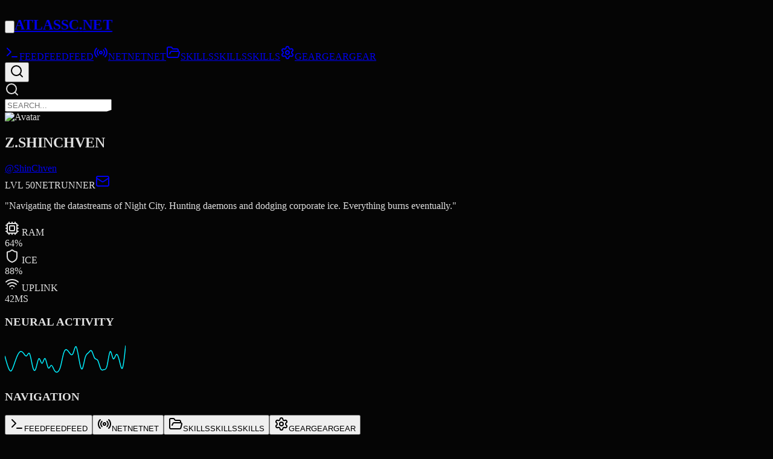

--- FILE ---
content_type: text/html; charset=UTF-8
request_url: https://atlassc.net/?tag=Commandline
body_size: 5281
content:
<!DOCTYPE html>
<html lang="en" style="background-color: #050505">
  <head>
    <meta charset="UTF-8" />
    <meta name="viewport" content="width=device-width, initial-scale=1.0" />
    <link rel="icon" type="image/svg+xml" href="/favicon.svg" />
    <link rel="manifest" href="/manifest.json" />
    <title>ATLASSC.NET</title>
    <link rel="preconnect" href="https://fonts.googleapis.com">
    <link rel="preconnect" href="https://fonts.gstatic.com" crossorigin>
    <link href="https://fonts.googleapis.com/css2?family=Rajdhani:wght@500;600;700&family=Share+Tech+Mono&display=swap" rel="stylesheet">
    <!-- Google AdSense -->
    <script async src="https://pagead2.googlesyndication.com/pagead/js/adsbygoogle.js?client=ca-pub-0840387496847234"
      crossorigin="anonymous"></script>
  <script type="module" crossorigin src="/assets/index-DQKucgCf.js"></script>
  <link rel="stylesheet" crossorigin href="/assets/index-6pg9_VTF.css">

      <title data-rh="true">ATLASSC.NET</title>
      <meta data-rh="true" name="description" content="A cyberpunk-themed blog about tech, coding, and the digital frontier."/><meta data-rh="true" property="og:image" content="/card/home.png"/><meta data-rh="true" name="twitter:card" content="summary_large_image"/><meta data-rh="true" name="twitter:title" content="ATLASSC.NET"/><meta data-rh="true" name="twitter:description" content="A cyberpunk-themed blog about tech, coding, and the digital frontier."/><meta data-rh="true" name="twitter:image" content="/card/home.png"/><meta data-rh="true" name="twitter:site" content="@ShinChven"/><meta data-rh="true" name="twitter:creator" content="@ShinChven"/>
      
    </head>
  <body class="font-display antialiased bg-scanlines min-h-screen bg-fixed">
    <div id="root"><link rel="preload" as="image" href="https://picsum.photos/200/200"/><div class="min-h-screen flex flex-col font-sans text-gray-100 selection:bg-cyber-yellow selection:text-black"><nav class="fixed top-0 z-50 w-full bg-cyber-black/90 backdrop-blur-sm border-b border-cyber-gray/50"><div class="max-w-7xl mx-auto px-4 sm:px-6 lg:px-8 relative"><div class="flex items-center justify-between h-16"><div class="flex items-center"><button class="lg:hidden mr-4 text-cyber-yellow hover:text-cyber-cyan transition-colors z-50 relative" aria-label="Toggle Profile"><svg viewBox="0 0 24 24" fill="none" class="w-8 h-8" xmlns="http://www.w3.org/2000/svg"><path d="M2 6H22" stroke="currentColor" stroke-width="2" stroke-linecap="square" class="transition-all duration-300 origin-center " style="transform-box:fill-box"></path><path d="M2 12H16" stroke="currentColor" stroke-width="2" stroke-linecap="square" class="transition-all duration-300 opacity-100"></path><path d="M19 12H22" stroke="currentColor" stroke-width="2" stroke-linecap="square" class="transition-all duration-300 opacity-100"></path><path d="M2 18H22" stroke="currentColor" stroke-width="2" stroke-linecap="square" class="transition-all duration-300 origin-center " style="transform-box:fill-box"></path><rect x="20" y="4" width="2" height="4" fill="currentColor" class="transition-all duration-300 opacity-100 scale-100"></rect><rect x="2" y="16" width="2" height="4" fill="currentColor" class="transition-all duration-300 opacity-100 scale-100"></rect></svg></button><a class="flex-shrink-0 cursor-pointer glitch-wrapper" href="/" data-discover="true"><h1 class="text-3xl font-display font-bold italic tracking-tighter text-cyber-yellow glitch-layer-1" aria-hidden="true">ATLAS<span class="text-cyber-cyan">SC</span><span class="text-white">.</span>NET</h1><h1 class="text-3xl font-display font-bold italic tracking-tighter text-cyber-yellow glitch-layer-2" aria-hidden="true">ATLAS<span class="text-cyber-cyan">SC</span><span class="text-white">.</span>NET</h1><h1 class="text-3xl font-display font-bold italic tracking-tighter text-cyber-yellow glitch-main">ATLAS<span class="text-cyber-cyan">SC</span><span class="text-white">.</span>NET</h1></a></div><div class="hidden lg:block"><div class="ml-10 flex items-baseline space-x-8"><a class="
                      group flex items-center px-3 py-2 text-sm font-medium font-mono transition-colors duration-200
                      text-cyber-yellow bg-cyber-gray/30 border-b-2 border-cyber-yellow
                    " href="/" data-discover="true"><svg xmlns="http://www.w3.org/2000/svg" width="24" height="24" viewBox="0 0 24 24" fill="none" stroke="currentColor" stroke-width="2" stroke-linecap="round" stroke-linejoin="round" class="lucide lucide-terminal w-4 h-4 mr-2 animate-pulse" aria-hidden="true"><path d="M12 19h8"></path><path d="m4 17 6-6-6-6"></path></svg><span class="relative inline-block group "><span class="relative z-10">FEED</span><span class="absolute top-0 left-0 -z-10 w-full h-full text-cyber-red opacity-0 group-hover:opacity-100 group-hover:translate-x-[3px] group-hover:blur-[0.5px] transition-all duration-75 select-none">FEED</span><span class="absolute top-0 left-0 -z-10 w-full h-full text-cyber-cyan opacity-0 group-hover:opacity-100 group-hover:-translate-x-[3px] group-hover:blur-[0.5px] transition-all duration-75 select-none">FEED</span></span></a><a class="
                      group flex items-center px-3 py-2 text-sm font-medium font-mono transition-colors duration-200
                      text-gray-400 hover:text-cyber-cyan
                    " href="/net" data-discover="true"><svg xmlns="http://www.w3.org/2000/svg" width="24" height="24" viewBox="0 0 24 24" fill="none" stroke="currentColor" stroke-width="2" stroke-linecap="round" stroke-linejoin="round" class="lucide lucide-radio w-4 h-4 mr-2 group-hover:text-cyber-red" aria-hidden="true"><path d="M16.247 7.761a6 6 0 0 1 0 8.478"></path><path d="M19.075 4.933a10 10 0 0 1 0 14.134"></path><path d="M4.925 19.067a10 10 0 0 1 0-14.134"></path><path d="M7.753 16.239a6 6 0 0 1 0-8.478"></path><circle cx="12" cy="12" r="2"></circle></svg><span class="relative inline-block group "><span class="relative z-10">NET</span><span class="absolute top-0 left-0 -z-10 w-full h-full text-cyber-red opacity-0 group-hover:opacity-100 group-hover:translate-x-[3px] group-hover:blur-[0.5px] transition-all duration-75 select-none">NET</span><span class="absolute top-0 left-0 -z-10 w-full h-full text-cyber-cyan opacity-0 group-hover:opacity-100 group-hover:-translate-x-[3px] group-hover:blur-[0.5px] transition-all duration-75 select-none">NET</span></span></a><a class="
                      group flex items-center px-3 py-2 text-sm font-medium font-mono transition-colors duration-200
                      text-gray-400 hover:text-cyber-cyan
                    " href="/skills" data-discover="true"><svg xmlns="http://www.w3.org/2000/svg" width="24" height="24" viewBox="0 0 24 24" fill="none" stroke="currentColor" stroke-width="2" stroke-linecap="round" stroke-linejoin="round" class="lucide lucide-folder-open w-4 h-4 mr-2 group-hover:text-cyber-red" aria-hidden="true"><path d="m6 14 1.5-2.9A2 2 0 0 1 9.24 10H20a2 2 0 0 1 1.94 2.5l-1.54 6a2 2 0 0 1-1.95 1.5H4a2 2 0 0 1-2-2V5a2 2 0 0 1 2-2h3.9a2 2 0 0 1 1.69.9l.81 1.2a2 2 0 0 0 1.67.9H18a2 2 0 0 1 2 2v2"></path></svg><span class="relative inline-block group "><span class="relative z-10">SKILLS</span><span class="absolute top-0 left-0 -z-10 w-full h-full text-cyber-red opacity-0 group-hover:opacity-100 group-hover:translate-x-[3px] group-hover:blur-[0.5px] transition-all duration-75 select-none">SKILLS</span><span class="absolute top-0 left-0 -z-10 w-full h-full text-cyber-cyan opacity-0 group-hover:opacity-100 group-hover:-translate-x-[3px] group-hover:blur-[0.5px] transition-all duration-75 select-none">SKILLS</span></span></a><a class="
                      group flex items-center px-3 py-2 text-sm font-medium font-mono transition-colors duration-200
                      text-gray-400 hover:text-cyber-cyan
                    " href="/gear" data-discover="true"><svg xmlns="http://www.w3.org/2000/svg" width="24" height="24" viewBox="0 0 24 24" fill="none" stroke="currentColor" stroke-width="2" stroke-linecap="round" stroke-linejoin="round" class="lucide lucide-settings w-4 h-4 mr-2 group-hover:text-cyber-red" aria-hidden="true"><path d="M9.671 4.136a2.34 2.34 0 0 1 4.659 0 2.34 2.34 0 0 0 3.319 1.915 2.34 2.34 0 0 1 2.33 4.033 2.34 2.34 0 0 0 0 3.831 2.34 2.34 0 0 1-2.33 4.033 2.34 2.34 0 0 0-3.319 1.915 2.34 2.34 0 0 1-4.659 0 2.34 2.34 0 0 0-3.32-1.915 2.34 2.34 0 0 1-2.33-4.033 2.34 2.34 0 0 0 0-3.831A2.34 2.34 0 0 1 6.35 6.051a2.34 2.34 0 0 0 3.319-1.915"></path><circle cx="12" cy="12" r="3"></circle></svg><span class="relative inline-block group "><span class="relative z-10">GEAR</span><span class="absolute top-0 left-0 -z-10 w-full h-full text-cyber-red opacity-0 group-hover:opacity-100 group-hover:translate-x-[3px] group-hover:blur-[0.5px] transition-all duration-75 select-none">GEAR</span><span class="absolute top-0 left-0 -z-10 w-full h-full text-cyber-cyan opacity-0 group-hover:opacity-100 group-hover:-translate-x-[3px] group-hover:blur-[0.5px] transition-all duration-75 select-none">GEAR</span></span></a></div></div><div class="flex items-center"><button class="lg:hidden p-2 text-cyber-yellow hover:text-cyber-cyan transition-colors mr-2"><svg xmlns="http://www.w3.org/2000/svg" width="24" height="24" viewBox="0 0 24 24" fill="none" stroke="currentColor" stroke-width="2" stroke-linecap="round" stroke-linejoin="round" class="lucide lucide-search w-5 h-5" aria-hidden="true"><path d="m21 21-4.34-4.34"></path><circle cx="11" cy="11" r="8"></circle></svg></button><div class="hidden lg:block relative group mr-4"><div class="absolute inset-y-0 left-0 pl-3 flex items-center pointer-events-none"><svg xmlns="http://www.w3.org/2000/svg" width="24" height="24" viewBox="0 0 24 24" fill="none" stroke="currentColor" stroke-width="2" stroke-linecap="round" stroke-linejoin="round" class="lucide lucide-search h-3 w-3 text-cyber-yellow group-focus-within:text-cyber-cyan transition-colors" aria-hidden="true"><path d="m21 21-4.34-4.34"></path><circle cx="11" cy="11" r="8"></circle></svg></div><input type="text" class="block w-48 lg:w-64 bg-black/50 border border-cyber-yellow/50 text-cyber-yellow placeholder-cyber-yellow/40 font-mono text-xs focus:outline-none focus:border-cyber-cyan focus:text-cyber-cyan focus:placeholder-cyber-cyan/40 py-2 pl-8 pr-8 clip-corner transition-all duration-300 uppercase tracking-wider" placeholder="SEARCH..." value=""/></div></div></div></div><div class="h-[1px] w-full bg-gradient-to-r from-transparent via-cyber-cyan to-transparent opacity-50"></div><div class="hidden lg:block absolute top-16 left-0 w-full h-0 pointer-events-none"><div class="max-w-7xl mx-auto px-4 sm:px-6 lg:px-8 h-full relative"><div class="absolute top-0 left-4 sm:left-6 lg:left-8 w-80 h-[calc(100vh-4rem)] overflow-y-auto pt-6 pb-6 pointer-events-auto no-scrollbar"><div class="bg-cyber-black border border-cyber-gray/50 p-6 clip-corner-tr relative overflow-hidden flex flex-col"><div class="absolute inset-0 bg-[linear-gradient(rgba(20,20,20,0.8)_1px,transparent_1px),linear-gradient(90deg,rgba(20,20,20,0.8)_1px,transparent_1px)] bg-[size:20px_20px] pointer-events-none z-0 opacity-50"></div><div class="relative z-10"><div class="flex items-center space-x-4 mb-6"><div class="w-16 h-16 bg-cyber-yellow clip-both flex items-center justify-center overflow-hidden border-2 border-white"><img src="https://picsum.photos/200/200" alt="Avatar" class="w-full h-full object-cover mix-blend-multiply grayscale contrast-125"/></div><div><h2 class="text-2xl font-display font-bold text-white leading-none">Z.SHINCHVEN</h2><a href="https://github.com/ShinChven" target="_blank" rel="noopener noreferrer" class="block text-cyber-yellow font-mono text-sm hover:underline hover:text-cyber-cyan transition-colors">@ShinChven</a><div class="flex space-x-2 mt-1"><span class="inline-block bg-cyber-red text-black text-[10px] px-1 font-bold">LVL <!-- -->50</span><span class="inline-block border border-cyber-cyan text-cyber-cyan text-[10px] px-1 font-bold uppercase">NETRUNNER</span><a href="/cdn-cgi/l/email-protection#86f5eeefe8e5eef0e3e8c6e1ebe7efeaa8e5e9eb" class="inline-block border border-cyber-yellow text-cyber-yellow text-[10px] px-1 font-bold uppercase hover:bg-cyber-yellow hover:text-black transition-colors"><svg xmlns="http://www.w3.org/2000/svg" width="24" height="24" viewBox="0 0 24 24" fill="none" stroke="currentColor" stroke-width="2" stroke-linecap="round" stroke-linejoin="round" class="lucide lucide-mail w-3 h-3" aria-hidden="true"><path d="m22 7-8.991 5.727a2 2 0 0 1-2.009 0L2 7"></path><rect x="2" y="4" width="20" height="16" rx="2"></rect></svg></a></div></div></div><div class="mb-6"><p class="text-gray-400 text-sm font-mono leading-relaxed border-l-2 border-cyber-cyan pl-3 italic">&quot;<!-- -->Navigating the datastreams of Night City. Hunting daemons and dodging corporate ice. Everything burns eventually.<!-- -->&quot;</p></div><div class="space-y-4 font-mono text-xs"><div class="flex justify-between items-center"><span class="flex items-center text-gray-400 w-20"><svg xmlns="http://www.w3.org/2000/svg" width="24" height="24" viewBox="0 0 24 24" fill="none" stroke="currentColor" stroke-width="2" stroke-linecap="round" stroke-linejoin="round" class="lucide lucide-cpu w-3 h-3 mr-2" aria-hidden="true"><path d="M12 20v2"></path><path d="M12 2v2"></path><path d="M17 20v2"></path><path d="M17 2v2"></path><path d="M2 12h2"></path><path d="M2 17h2"></path><path d="M2 7h2"></path><path d="M20 12h2"></path><path d="M20 17h2"></path><path d="M20 7h2"></path><path d="M7 20v2"></path><path d="M7 2v2"></path><rect x="4" y="4" width="16" height="16" rx="2"></rect><rect x="8" y="8" width="8" height="8" rx="1"></rect></svg> RAM</span><div class="w-32 h-2 bg-gray-800 rounded-none overflow-hidden"><div class="h-full bg-cyber-yellow" style="width:64%"></div></div><span class="text-cyber-yellow w-12 text-right">64<!-- -->%</span></div><div class="flex justify-between items-center"><span class="flex items-center text-gray-400 w-20"><svg xmlns="http://www.w3.org/2000/svg" width="24" height="24" viewBox="0 0 24 24" fill="none" stroke="currentColor" stroke-width="2" stroke-linecap="round" stroke-linejoin="round" class="lucide lucide-shield w-3 h-3 mr-2" aria-hidden="true"><path d="M20 13c0 5-3.5 7.5-7.66 8.95a1 1 0 0 1-.67-.01C7.5 20.5 4 18 4 13V6a1 1 0 0 1 1-1c2 0 4.5-1.2 6.24-2.72a1.17 1.17 0 0 1 1.52 0C14.51 3.81 17 5 19 5a1 1 0 0 1 1 1z"></path></svg> ICE</span><div class="w-32 h-2 bg-gray-800 rounded-none overflow-hidden"><div class="h-full bg-cyber-red" style="width:88%"></div></div><span class="text-cyber-red w-12 text-right">88<!-- -->%</span></div><div class="flex justify-between items-center"><span class="flex items-center text-gray-400 w-20"><svg xmlns="http://www.w3.org/2000/svg" width="24" height="24" viewBox="0 0 24 24" fill="none" stroke="currentColor" stroke-width="2" stroke-linecap="round" stroke-linejoin="round" class="lucide lucide-wifi w-3 h-3 mr-2" aria-hidden="true"><path d="M12 20h.01"></path><path d="M2 8.82a15 15 0 0 1 20 0"></path><path d="M5 12.859a10 10 0 0 1 14 0"></path><path d="M8.5 16.429a5 5 0 0 1 7 0"></path></svg> UPLINK</span><div class="w-32 h-2 bg-gray-800 rounded-none overflow-hidden"><div class="h-full bg-cyber-cyan" style="width:42%"></div></div><span class="text-cyber-cyan w-12 text-right">42<!-- -->MS</span></div></div><div class="mt-8 border-t border-cyber-gray pt-4 hidden lg:block"><h3 class="text-cyber-cyan font-bold mb-2 text-sm uppercase tracking-widest">NEURAL ACTIVITY</h3><svg width="200" height="60" class="w-full overflow-visible"></svg></div></div><div class="lg:hidden mt-6 border-t border-cyber-gray/50 pt-4 relative z-10 -mx-6"><h3 class="text-cyber-cyan font-bold mb-4 text-sm uppercase tracking-widest px-6">NAVIGATION</h3><div class="flex flex-col"><button class="
                  w-full group flex items-center px-6 py-3 text-sm font-medium font-mono transition-colors duration-200 border-l-2 border-transparent
                  text-cyber-yellow bg-cyber-gray/30 border-l-cyber-yellow
                "><svg xmlns="http://www.w3.org/2000/svg" width="24" height="24" viewBox="0 0 24 24" fill="none" stroke="currentColor" stroke-width="2" stroke-linecap="round" stroke-linejoin="round" class="lucide lucide-terminal w-4 h-4 mr-3 animate-pulse" aria-hidden="true"><path d="M12 19h8"></path><path d="m4 17 6-6-6-6"></path></svg><span class="relative inline-block group "><span class="relative z-10">FEED</span><span class="absolute top-0 left-0 -z-10 w-full h-full text-cyber-red opacity-0 group-hover:opacity-100 group-hover:translate-x-[3px] group-hover:blur-[0.5px] transition-all duration-75 select-none">FEED</span><span class="absolute top-0 left-0 -z-10 w-full h-full text-cyber-cyan opacity-0 group-hover:opacity-100 group-hover:-translate-x-[3px] group-hover:blur-[0.5px] transition-all duration-75 select-none">FEED</span></span><div class="ml-auto w-2 h-2 bg-cyber-yellow rounded-full animate-ping"></div></button><button class="
                  w-full group flex items-center px-6 py-3 text-sm font-medium font-mono transition-colors duration-200 border-l-2 border-transparent
                  text-gray-400 hover:text-cyber-cyan hover:bg-cyber-gray/10 hover:border-l-cyber-cyan/30
                "><svg xmlns="http://www.w3.org/2000/svg" width="24" height="24" viewBox="0 0 24 24" fill="none" stroke="currentColor" stroke-width="2" stroke-linecap="round" stroke-linejoin="round" class="lucide lucide-radio w-4 h-4 mr-3 group-hover:text-cyber-red" aria-hidden="true"><path d="M16.247 7.761a6 6 0 0 1 0 8.478"></path><path d="M19.075 4.933a10 10 0 0 1 0 14.134"></path><path d="M4.925 19.067a10 10 0 0 1 0-14.134"></path><path d="M7.753 16.239a6 6 0 0 1 0-8.478"></path><circle cx="12" cy="12" r="2"></circle></svg><span class="relative inline-block group "><span class="relative z-10">NET</span><span class="absolute top-0 left-0 -z-10 w-full h-full text-cyber-red opacity-0 group-hover:opacity-100 group-hover:translate-x-[3px] group-hover:blur-[0.5px] transition-all duration-75 select-none">NET</span><span class="absolute top-0 left-0 -z-10 w-full h-full text-cyber-cyan opacity-0 group-hover:opacity-100 group-hover:-translate-x-[3px] group-hover:blur-[0.5px] transition-all duration-75 select-none">NET</span></span></button><button class="
                  w-full group flex items-center px-6 py-3 text-sm font-medium font-mono transition-colors duration-200 border-l-2 border-transparent
                  text-gray-400 hover:text-cyber-cyan hover:bg-cyber-gray/10 hover:border-l-cyber-cyan/30
                "><svg xmlns="http://www.w3.org/2000/svg" width="24" height="24" viewBox="0 0 24 24" fill="none" stroke="currentColor" stroke-width="2" stroke-linecap="round" stroke-linejoin="round" class="lucide lucide-folder-open w-4 h-4 mr-3 group-hover:text-cyber-red" aria-hidden="true"><path d="m6 14 1.5-2.9A2 2 0 0 1 9.24 10H20a2 2 0 0 1 1.94 2.5l-1.54 6a2 2 0 0 1-1.95 1.5H4a2 2 0 0 1-2-2V5a2 2 0 0 1 2-2h3.9a2 2 0 0 1 1.69.9l.81 1.2a2 2 0 0 0 1.67.9H18a2 2 0 0 1 2 2v2"></path></svg><span class="relative inline-block group "><span class="relative z-10">SKILLS</span><span class="absolute top-0 left-0 -z-10 w-full h-full text-cyber-red opacity-0 group-hover:opacity-100 group-hover:translate-x-[3px] group-hover:blur-[0.5px] transition-all duration-75 select-none">SKILLS</span><span class="absolute top-0 left-0 -z-10 w-full h-full text-cyber-cyan opacity-0 group-hover:opacity-100 group-hover:-translate-x-[3px] group-hover:blur-[0.5px] transition-all duration-75 select-none">SKILLS</span></span></button><button class="
                  w-full group flex items-center px-6 py-3 text-sm font-medium font-mono transition-colors duration-200 border-l-2 border-transparent
                  text-gray-400 hover:text-cyber-cyan hover:bg-cyber-gray/10 hover:border-l-cyber-cyan/30
                "><svg xmlns="http://www.w3.org/2000/svg" width="24" height="24" viewBox="0 0 24 24" fill="none" stroke="currentColor" stroke-width="2" stroke-linecap="round" stroke-linejoin="round" class="lucide lucide-settings w-4 h-4 mr-3 group-hover:text-cyber-red" aria-hidden="true"><path d="M9.671 4.136a2.34 2.34 0 0 1 4.659 0 2.34 2.34 0 0 0 3.319 1.915 2.34 2.34 0 0 1 2.33 4.033 2.34 2.34 0 0 0 0 3.831 2.34 2.34 0 0 1-2.33 4.033 2.34 2.34 0 0 0-3.319 1.915 2.34 2.34 0 0 1-4.659 0 2.34 2.34 0 0 0-3.32-1.915 2.34 2.34 0 0 1-2.33-4.033 2.34 2.34 0 0 0 0-3.831A2.34 2.34 0 0 1 6.35 6.051a2.34 2.34 0 0 0 3.319-1.915"></path><circle cx="12" cy="12" r="3"></circle></svg><span class="relative inline-block group "><span class="relative z-10">GEAR</span><span class="absolute top-0 left-0 -z-10 w-full h-full text-cyber-red opacity-0 group-hover:opacity-100 group-hover:translate-x-[3px] group-hover:blur-[0.5px] transition-all duration-75 select-none">GEAR</span><span class="absolute top-0 left-0 -z-10 w-full h-full text-cyber-cyan opacity-0 group-hover:opacity-100 group-hover:-translate-x-[3px] group-hover:blur-[0.5px] transition-all duration-75 select-none">GEAR</span></span></button></div></div>      <div class="absolute top-0 right-0 p-2"><div class="w-2 h-2 bg-cyber-red"></div></div></div><div class="mt-6 hidden lg:block"><div class="border border-gray-800 p-4 bg-black/40"><h4 class="text-cyber-red font-mono text-xs font-bold mb-2">SYSTEM STATUS</h4><div class="space-y-2"><div class="flex justify-between text-[10px] font-mono text-gray-500"><span>FIREWALL</span><span class="text-green-500">ACTIVE</span></div><div class="flex justify-between text-[10px] font-mono text-gray-500"><span>TRACE_ROUTE</span><span class="text-red-500">BLOCKED</span></div><div class="flex justify-between text-[10px] font-mono text-gray-500"><span>DATA_FRAGMENTS</span><span class="text-cyber-cyan">0</span></div><div class="flex justify-between text-[10px] font-mono text-gray-500"><span>INDEX_NODES</span><span class="text-cyber-yellow">0</span></div><div class="w-full bg-gray-900 h-1 mt-2"><div class="bg-cyber-yellow h-full w-2/3 animate-pulse"></div></div></div></div></div></div></div></div></nav><main class="flex-grow container mx-auto max-w-7xl w-full px-0 sm:px-6 lg:px-8 py-2 md:py-6 mt-16"><div class="flex flex-col lg:flex-row gap-6 items-start"><aside class="
            fixed inset-0 z-40 bg-black pt-24 px-6 pb-6 overflow-y-auto transition-transform duration-300 ease-in-out lg:hidden
            -translate-x-full
          "><div class="bg-cyber-black border border-cyber-gray/50 p-6 clip-corner-tr relative overflow-hidden flex flex-col"><div class="absolute inset-0 bg-[linear-gradient(rgba(20,20,20,0.8)_1px,transparent_1px),linear-gradient(90deg,rgba(20,20,20,0.8)_1px,transparent_1px)] bg-[size:20px_20px] pointer-events-none z-0 opacity-50"></div><div class="relative z-10"><div class="flex items-center space-x-4 mb-6"><div class="w-16 h-16 bg-cyber-yellow clip-both flex items-center justify-center overflow-hidden border-2 border-white"><img src="https://picsum.photos/200/200" alt="Avatar" class="w-full h-full object-cover mix-blend-multiply grayscale contrast-125"/></div><div><h2 class="text-2xl font-display font-bold text-white leading-none">Z.SHINCHVEN</h2><a href="https://github.com/ShinChven" target="_blank" rel="noopener noreferrer" class="block text-cyber-yellow font-mono text-sm hover:underline hover:text-cyber-cyan transition-colors">@ShinChven</a><div class="flex space-x-2 mt-1"><span class="inline-block bg-cyber-red text-black text-[10px] px-1 font-bold">LVL <!-- -->50</span><span class="inline-block border border-cyber-cyan text-cyber-cyan text-[10px] px-1 font-bold uppercase">NETRUNNER</span><a href="/cdn-cgi/l/email-protection#27544f4e49444f51424967404a464e4b0944484a" class="inline-block border border-cyber-yellow text-cyber-yellow text-[10px] px-1 font-bold uppercase hover:bg-cyber-yellow hover:text-black transition-colors"><svg xmlns="http://www.w3.org/2000/svg" width="24" height="24" viewBox="0 0 24 24" fill="none" stroke="currentColor" stroke-width="2" stroke-linecap="round" stroke-linejoin="round" class="lucide lucide-mail w-3 h-3" aria-hidden="true"><path d="m22 7-8.991 5.727a2 2 0 0 1-2.009 0L2 7"></path><rect x="2" y="4" width="20" height="16" rx="2"></rect></svg></a></div></div></div><div class="mb-6"><p class="text-gray-400 text-sm font-mono leading-relaxed border-l-2 border-cyber-cyan pl-3 italic">&quot;<!-- -->Navigating the datastreams of Night City. Hunting daemons and dodging corporate ice. Everything burns eventually.<!-- -->&quot;</p></div><div class="space-y-4 font-mono text-xs"><div class="flex justify-between items-center"><span class="flex items-center text-gray-400 w-20"><svg xmlns="http://www.w3.org/2000/svg" width="24" height="24" viewBox="0 0 24 24" fill="none" stroke="currentColor" stroke-width="2" stroke-linecap="round" stroke-linejoin="round" class="lucide lucide-cpu w-3 h-3 mr-2" aria-hidden="true"><path d="M12 20v2"></path><path d="M12 2v2"></path><path d="M17 20v2"></path><path d="M17 2v2"></path><path d="M2 12h2"></path><path d="M2 17h2"></path><path d="M2 7h2"></path><path d="M20 12h2"></path><path d="M20 17h2"></path><path d="M20 7h2"></path><path d="M7 20v2"></path><path d="M7 2v2"></path><rect x="4" y="4" width="16" height="16" rx="2"></rect><rect x="8" y="8" width="8" height="8" rx="1"></rect></svg> RAM</span><div class="w-32 h-2 bg-gray-800 rounded-none overflow-hidden"><div class="h-full bg-cyber-yellow" style="width:64%"></div></div><span class="text-cyber-yellow w-12 text-right">64<!-- -->%</span></div><div class="flex justify-between items-center"><span class="flex items-center text-gray-400 w-20"><svg xmlns="http://www.w3.org/2000/svg" width="24" height="24" viewBox="0 0 24 24" fill="none" stroke="currentColor" stroke-width="2" stroke-linecap="round" stroke-linejoin="round" class="lucide lucide-shield w-3 h-3 mr-2" aria-hidden="true"><path d="M20 13c0 5-3.5 7.5-7.66 8.95a1 1 0 0 1-.67-.01C7.5 20.5 4 18 4 13V6a1 1 0 0 1 1-1c2 0 4.5-1.2 6.24-2.72a1.17 1.17 0 0 1 1.52 0C14.51 3.81 17 5 19 5a1 1 0 0 1 1 1z"></path></svg> ICE</span><div class="w-32 h-2 bg-gray-800 rounded-none overflow-hidden"><div class="h-full bg-cyber-red" style="width:88%"></div></div><span class="text-cyber-red w-12 text-right">88<!-- -->%</span></div><div class="flex justify-between items-center"><span class="flex items-center text-gray-400 w-20"><svg xmlns="http://www.w3.org/2000/svg" width="24" height="24" viewBox="0 0 24 24" fill="none" stroke="currentColor" stroke-width="2" stroke-linecap="round" stroke-linejoin="round" class="lucide lucide-wifi w-3 h-3 mr-2" aria-hidden="true"><path d="M12 20h.01"></path><path d="M2 8.82a15 15 0 0 1 20 0"></path><path d="M5 12.859a10 10 0 0 1 14 0"></path><path d="M8.5 16.429a5 5 0 0 1 7 0"></path></svg> UPLINK</span><div class="w-32 h-2 bg-gray-800 rounded-none overflow-hidden"><div class="h-full bg-cyber-cyan" style="width:42%"></div></div><span class="text-cyber-cyan w-12 text-right">42<!-- -->MS</span></div></div><div class="mt-8 border-t border-cyber-gray pt-4 hidden lg:block"><h3 class="text-cyber-cyan font-bold mb-2 text-sm uppercase tracking-widest">NEURAL ACTIVITY</h3><svg width="200" height="60" class="w-full overflow-visible"></svg></div></div><div class="lg:hidden mt-6 border-t border-cyber-gray/50 pt-4 relative z-10 -mx-6"><h3 class="text-cyber-cyan font-bold mb-4 text-sm uppercase tracking-widest px-6">NAVIGATION</h3><div class="flex flex-col"><button class="
                  w-full group flex items-center px-6 py-3 text-sm font-medium font-mono transition-colors duration-200 border-l-2 border-transparent
                  text-cyber-yellow bg-cyber-gray/30 border-l-cyber-yellow
                "><svg xmlns="http://www.w3.org/2000/svg" width="24" height="24" viewBox="0 0 24 24" fill="none" stroke="currentColor" stroke-width="2" stroke-linecap="round" stroke-linejoin="round" class="lucide lucide-terminal w-4 h-4 mr-3 animate-pulse" aria-hidden="true"><path d="M12 19h8"></path><path d="m4 17 6-6-6-6"></path></svg><span class="relative inline-block group "><span class="relative z-10">FEED</span><span class="absolute top-0 left-0 -z-10 w-full h-full text-cyber-red opacity-0 group-hover:opacity-100 group-hover:translate-x-[3px] group-hover:blur-[0.5px] transition-all duration-75 select-none">FEED</span><span class="absolute top-0 left-0 -z-10 w-full h-full text-cyber-cyan opacity-0 group-hover:opacity-100 group-hover:-translate-x-[3px] group-hover:blur-[0.5px] transition-all duration-75 select-none">FEED</span></span><div class="ml-auto w-2 h-2 bg-cyber-yellow rounded-full animate-ping"></div></button><button class="
                  w-full group flex items-center px-6 py-3 text-sm font-medium font-mono transition-colors duration-200 border-l-2 border-transparent
                  text-gray-400 hover:text-cyber-cyan hover:bg-cyber-gray/10 hover:border-l-cyber-cyan/30
                "><svg xmlns="http://www.w3.org/2000/svg" width="24" height="24" viewBox="0 0 24 24" fill="none" stroke="currentColor" stroke-width="2" stroke-linecap="round" stroke-linejoin="round" class="lucide lucide-radio w-4 h-4 mr-3 group-hover:text-cyber-red" aria-hidden="true"><path d="M16.247 7.761a6 6 0 0 1 0 8.478"></path><path d="M19.075 4.933a10 10 0 0 1 0 14.134"></path><path d="M4.925 19.067a10 10 0 0 1 0-14.134"></path><path d="M7.753 16.239a6 6 0 0 1 0-8.478"></path><circle cx="12" cy="12" r="2"></circle></svg><span class="relative inline-block group "><span class="relative z-10">NET</span><span class="absolute top-0 left-0 -z-10 w-full h-full text-cyber-red opacity-0 group-hover:opacity-100 group-hover:translate-x-[3px] group-hover:blur-[0.5px] transition-all duration-75 select-none">NET</span><span class="absolute top-0 left-0 -z-10 w-full h-full text-cyber-cyan opacity-0 group-hover:opacity-100 group-hover:-translate-x-[3px] group-hover:blur-[0.5px] transition-all duration-75 select-none">NET</span></span></button><button class="
                  w-full group flex items-center px-6 py-3 text-sm font-medium font-mono transition-colors duration-200 border-l-2 border-transparent
                  text-gray-400 hover:text-cyber-cyan hover:bg-cyber-gray/10 hover:border-l-cyber-cyan/30
                "><svg xmlns="http://www.w3.org/2000/svg" width="24" height="24" viewBox="0 0 24 24" fill="none" stroke="currentColor" stroke-width="2" stroke-linecap="round" stroke-linejoin="round" class="lucide lucide-folder-open w-4 h-4 mr-3 group-hover:text-cyber-red" aria-hidden="true"><path d="m6 14 1.5-2.9A2 2 0 0 1 9.24 10H20a2 2 0 0 1 1.94 2.5l-1.54 6a2 2 0 0 1-1.95 1.5H4a2 2 0 0 1-2-2V5a2 2 0 0 1 2-2h3.9a2 2 0 0 1 1.69.9l.81 1.2a2 2 0 0 0 1.67.9H18a2 2 0 0 1 2 2v2"></path></svg><span class="relative inline-block group "><span class="relative z-10">SKILLS</span><span class="absolute top-0 left-0 -z-10 w-full h-full text-cyber-red opacity-0 group-hover:opacity-100 group-hover:translate-x-[3px] group-hover:blur-[0.5px] transition-all duration-75 select-none">SKILLS</span><span class="absolute top-0 left-0 -z-10 w-full h-full text-cyber-cyan opacity-0 group-hover:opacity-100 group-hover:-translate-x-[3px] group-hover:blur-[0.5px] transition-all duration-75 select-none">SKILLS</span></span></button><button class="
                  w-full group flex items-center px-6 py-3 text-sm font-medium font-mono transition-colors duration-200 border-l-2 border-transparent
                  text-gray-400 hover:text-cyber-cyan hover:bg-cyber-gray/10 hover:border-l-cyber-cyan/30
                "><svg xmlns="http://www.w3.org/2000/svg" width="24" height="24" viewBox="0 0 24 24" fill="none" stroke="currentColor" stroke-width="2" stroke-linecap="round" stroke-linejoin="round" class="lucide lucide-settings w-4 h-4 mr-3 group-hover:text-cyber-red" aria-hidden="true"><path d="M9.671 4.136a2.34 2.34 0 0 1 4.659 0 2.34 2.34 0 0 0 3.319 1.915 2.34 2.34 0 0 1 2.33 4.033 2.34 2.34 0 0 0 0 3.831 2.34 2.34 0 0 1-2.33 4.033 2.34 2.34 0 0 0-3.319 1.915 2.34 2.34 0 0 1-4.659 0 2.34 2.34 0 0 0-3.32-1.915 2.34 2.34 0 0 1-2.33-4.033 2.34 2.34 0 0 0 0-3.831A2.34 2.34 0 0 1 6.35 6.051a2.34 2.34 0 0 0 3.319-1.915"></path><circle cx="12" cy="12" r="3"></circle></svg><span class="relative inline-block group "><span class="relative z-10">GEAR</span><span class="absolute top-0 left-0 -z-10 w-full h-full text-cyber-red opacity-0 group-hover:opacity-100 group-hover:translate-x-[3px] group-hover:blur-[0.5px] transition-all duration-75 select-none">GEAR</span><span class="absolute top-0 left-0 -z-10 w-full h-full text-cyber-cyan opacity-0 group-hover:opacity-100 group-hover:-translate-x-[3px] group-hover:blur-[0.5px] transition-all duration-75 select-none">GEAR</span></span></button></div></div>      <div class="absolute top-0 right-0 p-2"><div class="w-2 h-2 bg-cyber-red"></div></div></div></aside><div class="hidden lg:block w-80 flex-shrink-0"></div><section class="flex-grow min-w-0 w-full"><div class="max-w-5xl mx-auto px-0 sm:px-6 lg:px-8 py-2 md:py-0"><div class="flex flex-col md:flex-row justify-between items-start mb-8 border-b-2 border-gray-800 pb-4 px-4 sm:px-0"><div><h2 class="text-4xl font-display font-bold text-white mb-1">LATEST TRANSMISSIONS</h2><p class="text-cyber-yellow font-mono text-xs">ENCRYPTED // PUBLIC KEY DETECTED</p></div><div class="mt-4 md:mt-0 w-full md:w-auto flex items-center justify-end"><div class="flex items-center bg-black/40 px-4 py-2 border border-gray-800 rounded-sm"><div class="h-2 w-2 bg-green-500 rounded-full animate-ping mr-3"></div><span class="text-xs font-mono text-green-500 tracking-widest">ONLINE</span></div></div></div><div class="grid grid-cols-1 gap-6"><div class="text-center text-cyber-yellow font-mono animate-pulse">INITIALIZING DATA LINK...</div></div><div class="mt-12 flex justify-center items-center space-x-6"><button disabled="" class="flex items-center space-x-2 font-mono text-sm uppercase tracking-widest border border-transparent px-4 py-2 transition-all text-gray-600 cursor-not-allowed"><svg xmlns="http://www.w3.org/2000/svg" width="24" height="24" viewBox="0 0 24 24" fill="none" stroke="currentColor" stroke-width="2" stroke-linecap="round" stroke-linejoin="round" class="lucide lucide-chevron-left w-4 h-4" aria-hidden="true"><path d="m15 18-6-6 6-6"></path></svg><span>PREV_SECTOR</span></button><div class="font-mono text-cyber-yellow text-sm">PAGE <span class="text-white font-bold">1</span> / <!-- -->1</div><button disabled="" class="flex items-center space-x-2 font-mono text-sm uppercase tracking-widest border border-transparent px-4 py-2 transition-all text-gray-600 cursor-not-allowed"><span>NEXT_SECTOR</span><svg xmlns="http://www.w3.org/2000/svg" width="24" height="24" viewBox="0 0 24 24" fill="none" stroke="currentColor" stroke-width="2" stroke-linecap="round" stroke-linejoin="round" class="lucide lucide-chevron-right w-4 h-4" aria-hidden="true"><path d="m9 18 6-6-6-6"></path></svg></button></div></div></section></div></main><footer class="border-t border-gray-800 bg-black py-8 mt-12"><div class="max-w-7xl mx-auto px-4 text-center"><p class="text-gray-600 font-mono text-xs">© 2077 <!-- -->ATLASSC.NET<!-- --> // NO RIGHTS RESERVED // POWERED BY GEMINI</p><div class="mt-2 text-[10px] text-gray-700 uppercase tracking-[0.2em]">Netwatch Protocol v.2.55 // Secure Connection</div></div></footer></div></div>
    <script data-cfasync="false" src="/cdn-cgi/scripts/5c5dd728/cloudflare-static/email-decode.min.js"></script><script>window.__INITIAL_DATA__ = []</script>
  <!-- Google Analytics -->
  <script>
    window.ga = window.ga || function () {
      (ga.q = ga.q || []).push(arguments)
    };
    ga.l = +new Date;
    ga('create', 'UA-131417499-1', 'auto');
    ga('send', 'pageview');
  </script>
  <script async src='https://www.google-analytics.com/analytics.js'></script>
  <!-- Google tag (gtag.js) -->
  <script async src="https://www.googletagmanager.com/gtag/js?id=G-31RE2RY3VK"></script>
  <script>
    window.dataLayer = window.dataLayer || [];

    function gtag() {
      dataLayer.push(arguments);
    }
    gtag('js', new Date());

    gtag('config', 'G-31RE2RY3VK');
  </script>
<script defer src="https://static.cloudflareinsights.com/beacon.min.js/vcd15cbe7772f49c399c6a5babf22c1241717689176015" integrity="sha512-ZpsOmlRQV6y907TI0dKBHq9Md29nnaEIPlkf84rnaERnq6zvWvPUqr2ft8M1aS28oN72PdrCzSjY4U6VaAw1EQ==" data-cf-beacon='{"version":"2024.11.0","token":"86d3efbe9bf143049bc05aaecf32b9df","r":1,"server_timing":{"name":{"cfCacheStatus":true,"cfEdge":true,"cfExtPri":true,"cfL4":true,"cfOrigin":true,"cfSpeedBrain":true},"location_startswith":null}}' crossorigin="anonymous"></script>
</body>
</html>


--- FILE ---
content_type: text/html; charset=utf-8
request_url: https://www.google.com/recaptcha/api2/aframe
body_size: 267
content:
<!DOCTYPE HTML><html><head><meta http-equiv="content-type" content="text/html; charset=UTF-8"></head><body><script nonce="NU9VPjjmcESQvUElIngiBg">/** Anti-fraud and anti-abuse applications only. See google.com/recaptcha */ try{var clients={'sodar':'https://pagead2.googlesyndication.com/pagead/sodar?'};window.addEventListener("message",function(a){try{if(a.source===window.parent){var b=JSON.parse(a.data);var c=clients[b['id']];if(c){var d=document.createElement('img');d.src=c+b['params']+'&rc='+(localStorage.getItem("rc::a")?sessionStorage.getItem("rc::b"):"");window.document.body.appendChild(d);sessionStorage.setItem("rc::e",parseInt(sessionStorage.getItem("rc::e")||0)+1);localStorage.setItem("rc::h",'1767637339548');}}}catch(b){}});window.parent.postMessage("_grecaptcha_ready", "*");}catch(b){}</script></body></html>

--- FILE ---
content_type: text/css; charset=utf-8
request_url: https://atlassc.net/assets/index-6pg9_VTF.css
body_size: 11257
content:
pre code.hljs{display:block;overflow-x:auto;padding:1em}code.hljs{padding:3px 5px}.hljs{color:#abb2bf;background:#282c34}.hljs-comment,.hljs-quote{color:#5c6370;font-style:italic}.hljs-doctag,.hljs-keyword,.hljs-formula{color:#c678dd}.hljs-section,.hljs-name,.hljs-selector-tag,.hljs-deletion,.hljs-subst{color:#e06c75}.hljs-literal{color:#56b6c2}.hljs-string,.hljs-regexp,.hljs-addition,.hljs-attribute,.hljs-meta .hljs-string{color:#98c379}.hljs-attr,.hljs-variable,.hljs-template-variable,.hljs-type,.hljs-selector-class,.hljs-selector-attr,.hljs-selector-pseudo,.hljs-number{color:#d19a66}.hljs-symbol,.hljs-bullet,.hljs-link,.hljs-meta,.hljs-selector-id,.hljs-title{color:#61aeee}.hljs-built_in,.hljs-title.class_,.hljs-class .hljs-title{color:#e6c07b}.hljs-emphasis{font-style:italic}.hljs-strong{font-weight:700}.hljs-link{text-decoration:underline}@layer properties{@supports (((-webkit-hyphens:none)) and (not (margin-trim:inline))) or ((-moz-orient:inline) and (not (color:rgb(from red r g b)))){*,:before,:after,::backdrop{--tw-translate-x:0;--tw-translate-y:0;--tw-translate-z:0;--tw-scale-x:1;--tw-scale-y:1;--tw-scale-z:1;--tw-rotate-x:initial;--tw-rotate-y:initial;--tw-rotate-z:initial;--tw-skew-x:initial;--tw-skew-y:initial;--tw-space-y-reverse:0;--tw-space-x-reverse:0;--tw-border-style:solid;--tw-gradient-position:initial;--tw-gradient-from:#0000;--tw-gradient-via:#0000;--tw-gradient-to:#0000;--tw-gradient-stops:initial;--tw-gradient-via-stops:initial;--tw-gradient-from-position:0%;--tw-gradient-via-position:50%;--tw-gradient-to-position:100%;--tw-leading:initial;--tw-font-weight:initial;--tw-tracking:initial;--tw-shadow:0 0 #0000;--tw-shadow-color:initial;--tw-shadow-alpha:100%;--tw-inset-shadow:0 0 #0000;--tw-inset-shadow-color:initial;--tw-inset-shadow-alpha:100%;--tw-ring-color:initial;--tw-ring-shadow:0 0 #0000;--tw-inset-ring-color:initial;--tw-inset-ring-shadow:0 0 #0000;--tw-ring-inset:initial;--tw-ring-offset-width:0px;--tw-ring-offset-color:#fff;--tw-ring-offset-shadow:0 0 #0000;--tw-blur:initial;--tw-brightness:initial;--tw-contrast:initial;--tw-grayscale:initial;--tw-hue-rotate:initial;--tw-invert:initial;--tw-opacity:initial;--tw-saturate:initial;--tw-sepia:initial;--tw-drop-shadow:initial;--tw-drop-shadow-color:initial;--tw-drop-shadow-alpha:100%;--tw-drop-shadow-size:initial;--tw-backdrop-blur:initial;--tw-backdrop-brightness:initial;--tw-backdrop-contrast:initial;--tw-backdrop-grayscale:initial;--tw-backdrop-hue-rotate:initial;--tw-backdrop-invert:initial;--tw-backdrop-opacity:initial;--tw-backdrop-saturate:initial;--tw-backdrop-sepia:initial;--tw-duration:initial;--tw-ease:initial;--tw-content:""}}}@layer theme{:root,:host{--font-sans:ui-sans-serif,system-ui,sans-serif,"Apple Color Emoji","Segoe UI Emoji","Segoe UI Symbol","Noto Color Emoji";--font-mono:"Share Tech Mono",monospace;--color-red-500:oklch(63.7% .237 25.331);--color-red-600:oklch(57.7% .245 27.325);--color-orange-500:oklch(70.5% .213 47.604);--color-yellow-400:oklch(85.2% .199 91.936);--color-lime-400:oklch(84.1% .238 128.85);--color-green-500:oklch(72.3% .219 149.579);--color-teal-400:oklch(77.7% .152 181.912);--color-cyan-400:oklch(78.9% .154 211.53);--color-blue-500:oklch(62.3% .214 259.815);--color-purple-400:oklch(71.4% .203 305.504);--color-fuchsia-500:oklch(66.7% .295 322.15);--color-gray-100:oklch(96.7% .003 264.542);--color-gray-200:oklch(92.8% .006 264.531);--color-gray-300:oklch(87.2% .01 258.338);--color-gray-400:oklch(70.7% .022 261.325);--color-gray-500:oklch(55.1% .027 264.364);--color-gray-600:oklch(44.6% .03 256.802);--color-gray-700:oklch(37.3% .034 259.733);--color-gray-800:oklch(27.8% .033 256.848);--color-gray-900:oklch(21% .034 264.665);--color-zinc-900:oklch(21% .006 285.885);--color-black:#000;--color-white:#fff;--spacing:.25rem;--container-md:28rem;--container-4xl:56rem;--container-5xl:64rem;--container-6xl:72rem;--container-7xl:80rem;--text-xs:.75rem;--text-xs--line-height:calc(1/.75);--text-sm:.875rem;--text-sm--line-height:calc(1.25/.875);--text-base:1rem;--text-base--line-height: 1.5 ;--text-lg:1.125rem;--text-lg--line-height:calc(1.75/1.125);--text-xl:1.25rem;--text-xl--line-height:calc(1.75/1.25);--text-2xl:1.5rem;--text-2xl--line-height:calc(2/1.5);--text-3xl:1.875rem;--text-3xl--line-height: 1.2 ;--text-4xl:2.25rem;--text-4xl--line-height:calc(2.5/2.25);--text-5xl:3rem;--text-5xl--line-height:1;--text-6xl:3.75rem;--text-6xl--line-height:1;--text-8xl:6rem;--text-8xl--line-height:1;--font-weight-medium:500;--font-weight-semibold:600;--font-weight-bold:700;--tracking-tighter:-.05em;--tracking-tight:-.025em;--tracking-wider:.05em;--tracking-widest:.1em;--leading-tight:1.25;--leading-relaxed:1.625;--radius-sm:.25rem;--radius-md:.375rem;--ease-out:cubic-bezier(0,0,.2,1);--ease-in-out:cubic-bezier(.4,0,.2,1);--animate-spin:spin 1s linear infinite;--animate-ping:ping 1s cubic-bezier(0,0,.2,1)infinite;--animate-pulse:pulse 2s cubic-bezier(.4,0,.6,1)infinite;--blur-sm:8px;--blur-md:12px;--blur-xl:24px;--blur-3xl:64px;--default-transition-duration:.15s;--default-transition-timing-function:cubic-bezier(.4,0,.2,1);--default-font-family:var(--font-sans);--default-mono-font-family:var(--font-mono);--color-cyber-yellow:#fcee0a;--color-cyber-cyan:#00f0ff;--color-cyber-red:#ff003c;--color-cyber-black:#050505;--color-cyber-dark:#121212;--color-cyber-gray:#2a2a2a;--font-display:"Rajdhani",sans-serif}}@layer base{*,:after,:before,::backdrop{box-sizing:border-box;border:0 solid;margin:0;padding:0}::file-selector-button{box-sizing:border-box;border:0 solid;margin:0;padding:0}html,:host{-webkit-text-size-adjust:100%;tab-size:4;line-height:1.5;font-family:var(--default-font-family,ui-sans-serif,system-ui,sans-serif,"Apple Color Emoji","Segoe UI Emoji","Segoe UI Symbol","Noto Color Emoji");font-feature-settings:var(--default-font-feature-settings,normal);font-variation-settings:var(--default-font-variation-settings,normal);-webkit-tap-highlight-color:transparent}hr{height:0;color:inherit;border-top-width:1px}abbr:where([title]){-webkit-text-decoration:underline dotted;text-decoration:underline dotted}h1,h2,h3,h4,h5,h6{font-size:inherit;font-weight:inherit}a{color:inherit;-webkit-text-decoration:inherit;text-decoration:inherit}b,strong{font-weight:bolder}code,kbd,samp,pre{font-family:var(--default-mono-font-family,ui-monospace,SFMono-Regular,Menlo,Monaco,Consolas,"Liberation Mono","Courier New",monospace);font-feature-settings:var(--default-mono-font-feature-settings,normal);font-variation-settings:var(--default-mono-font-variation-settings,normal);font-size:1em}small{font-size:80%}sub,sup{vertical-align:baseline;font-size:75%;line-height:0;position:relative}sub{bottom:-.25em}sup{top:-.5em}table{text-indent:0;border-color:inherit;border-collapse:collapse}:-moz-focusring{outline:auto}progress{vertical-align:baseline}summary{display:list-item}ol,ul,menu{list-style:none}img,svg,video,canvas,audio,iframe,embed,object{vertical-align:middle;display:block}img,video{max-width:100%;height:auto}button,input,select,optgroup,textarea{font:inherit;font-feature-settings:inherit;font-variation-settings:inherit;letter-spacing:inherit;color:inherit;opacity:1;background-color:#0000;border-radius:0}::file-selector-button{font:inherit;font-feature-settings:inherit;font-variation-settings:inherit;letter-spacing:inherit;color:inherit;opacity:1;background-color:#0000;border-radius:0}:where(select:is([multiple],[size])) optgroup{font-weight:bolder}:where(select:is([multiple],[size])) optgroup option{padding-inline-start:20px}::file-selector-button{margin-inline-end:4px}::placeholder{opacity:1}@supports (not ((-webkit-appearance:-apple-pay-button))) or (contain-intrinsic-size:1px){::placeholder{color:currentColor}@supports (color:color-mix(in lab,red,red)){::placeholder{color:color-mix(in oklab,currentcolor 50%,transparent)}}}textarea{resize:vertical}::-webkit-search-decoration{-webkit-appearance:none}::-webkit-date-and-time-value{min-height:1lh;text-align:inherit}::-webkit-datetime-edit{display:inline-flex}::-webkit-datetime-edit-fields-wrapper{padding:0}::-webkit-datetime-edit{padding-block:0}::-webkit-datetime-edit-year-field{padding-block:0}::-webkit-datetime-edit-month-field{padding-block:0}::-webkit-datetime-edit-day-field{padding-block:0}::-webkit-datetime-edit-hour-field{padding-block:0}::-webkit-datetime-edit-minute-field{padding-block:0}::-webkit-datetime-edit-second-field{padding-block:0}::-webkit-datetime-edit-millisecond-field{padding-block:0}::-webkit-datetime-edit-meridiem-field{padding-block:0}::-webkit-calendar-picker-indicator{line-height:1}:-moz-ui-invalid{box-shadow:none}button,input:where([type=button],[type=reset],[type=submit]){appearance:button}::file-selector-button{appearance:button}::-webkit-inner-spin-button{height:auto}::-webkit-outer-spin-button{height:auto}[hidden]:where(:not([hidden=until-found])){display:none!important}}@layer components;@layer utilities{.pointer-events-auto{pointer-events:auto}.pointer-events-none{pointer-events:none}.absolute{position:absolute}.fixed{position:fixed}.relative{position:relative}.static{position:static}.inset-0{inset:calc(var(--spacing)*0)}.inset-y-0{inset-block:calc(var(--spacing)*0)}.-top-1{top:calc(var(--spacing)*-1)}.top-0{top:calc(var(--spacing)*0)}.top-4{top:calc(var(--spacing)*4)}.top-16{top:calc(var(--spacing)*16)}.top-20{top:calc(var(--spacing)*20)}.-right-1{right:calc(var(--spacing)*-1)}.right-0{right:calc(var(--spacing)*0)}.right-2{right:calc(var(--spacing)*2)}.right-4{right:calc(var(--spacing)*4)}.right-10{right:calc(var(--spacing)*10)}.bottom-0{bottom:calc(var(--spacing)*0)}.bottom-2{bottom:calc(var(--spacing)*2)}.bottom-20{bottom:calc(var(--spacing)*20)}.-left-6{left:calc(var(--spacing)*-6)}.left-0{left:calc(var(--spacing)*0)}.left-4{left:calc(var(--spacing)*4)}.left-10{left:calc(var(--spacing)*10)}.-z-10{z-index:-10}.z-0{z-index:0}.z-10{z-index:10}.z-20{z-index:20}.z-30{z-index:30}.z-40{z-index:40}.z-50{z-index:50}.z-\[60\]{z-index:60}.container{width:100%}@media(min-width:40rem){.container{max-width:40rem}}@media(min-width:48rem){.container{max-width:48rem}}@media(min-width:64rem){.container{max-width:64rem}}@media(min-width:80rem){.container{max-width:80rem}}@media(min-width:96rem){.container{max-width:96rem}}.m-0{margin:calc(var(--spacing)*0)}.-mx-6{margin-inline:calc(var(--spacing)*-6)}.mx-1{margin-inline:calc(var(--spacing)*1)}.mx-auto{margin-inline:auto}.mt-1{margin-top:calc(var(--spacing)*1)}.mt-2{margin-top:calc(var(--spacing)*2)}.mt-4{margin-top:calc(var(--spacing)*4)}.mt-6{margin-top:calc(var(--spacing)*6)}.mt-8{margin-top:calc(var(--spacing)*8)}.mt-12{margin-top:calc(var(--spacing)*12)}.mt-16{margin-top:calc(var(--spacing)*16)}.mt-20{margin-top:calc(var(--spacing)*20)}.mt-auto{margin-top:auto}.mr-1{margin-right:calc(var(--spacing)*1)}.mr-2{margin-right:calc(var(--spacing)*2)}.mr-3{margin-right:calc(var(--spacing)*3)}.mr-4{margin-right:calc(var(--spacing)*4)}.mb-1{margin-bottom:calc(var(--spacing)*1)}.mb-2{margin-bottom:calc(var(--spacing)*2)}.mb-3{margin-bottom:calc(var(--spacing)*3)}.mb-4{margin-bottom:calc(var(--spacing)*4)}.mb-6{margin-bottom:calc(var(--spacing)*6)}.mb-8{margin-bottom:calc(var(--spacing)*8)}.mb-12{margin-bottom:calc(var(--spacing)*12)}.ml-1{margin-left:calc(var(--spacing)*1)}.ml-2{margin-left:calc(var(--spacing)*2)}.ml-3{margin-left:calc(var(--spacing)*3)}.ml-10{margin-left:calc(var(--spacing)*10)}.ml-auto{margin-left:auto}.line-clamp-2{-webkit-line-clamp:2;-webkit-box-orient:vertical;display:-webkit-box;overflow:hidden}.block{display:block}.flex{display:flex}.grid{display:grid}.hidden{display:none}.inline{display:inline}.inline-block{display:inline-block}.inline-flex{display:inline-flex}.table{display:table}.h-0{height:calc(var(--spacing)*0)}.h-1{height:calc(var(--spacing)*1)}.h-2{height:calc(var(--spacing)*2)}.h-3{height:calc(var(--spacing)*3)}.h-4{height:calc(var(--spacing)*4)}.h-5{height:calc(var(--spacing)*5)}.h-6{height:calc(var(--spacing)*6)}.h-8{height:calc(var(--spacing)*8)}.h-16{height:calc(var(--spacing)*16)}.h-24{height:calc(var(--spacing)*24)}.h-64{height:calc(var(--spacing)*64)}.h-96{height:calc(var(--spacing)*96)}.h-\[1px\]{height:1px}.h-\[calc\(100vh-4rem\)\]{height:calc(100vh - 4rem)}.h-auto{height:auto}.h-full{height:100%}.max-h-\[70vh\]{max-height:70vh}.max-h-\[95vh\]{max-height:95vh}.max-h-full{max-height:100%}.min-h-\[100px\]{min-height:100px}.min-h-\[calc\(100vh-100px\)\]{min-height:calc(100vh - 100px)}.min-h-full{min-height:100%}.min-h-screen{min-height:100vh}.w-1{width:calc(var(--spacing)*1)}.w-2{width:calc(var(--spacing)*2)}.w-2\/3{width:66.6667%}.w-3{width:calc(var(--spacing)*3)}.w-4{width:calc(var(--spacing)*4)}.w-5{width:calc(var(--spacing)*5)}.w-6{width:calc(var(--spacing)*6)}.w-8{width:calc(var(--spacing)*8)}.w-12{width:calc(var(--spacing)*12)}.w-16{width:calc(var(--spacing)*16)}.w-20{width:calc(var(--spacing)*20)}.w-24{width:calc(var(--spacing)*24)}.w-32{width:calc(var(--spacing)*32)}.w-48{width:calc(var(--spacing)*48)}.w-64{width:calc(var(--spacing)*64)}.w-80{width:calc(var(--spacing)*80)}.w-96{width:calc(var(--spacing)*96)}.w-full{width:100%}.max-w-4xl{max-width:var(--container-4xl)}.max-w-5xl{max-width:var(--container-5xl)}.max-w-6xl{max-width:var(--container-6xl)}.max-w-7xl{max-width:var(--container-7xl)}.max-w-\[95vw\]{max-width:95vw}.max-w-full{max-width:100%}.max-w-md{max-width:var(--container-md)}.max-w-none{max-width:none}.min-w-0{min-width:calc(var(--spacing)*0)}.flex-1{flex:1}.flex-shrink-0{flex-shrink:0}.flex-grow{flex-grow:1}.origin-center{transform-origin:50%}.-translate-x-1{--tw-translate-x:calc(var(--spacing)*-1);translate:var(--tw-translate-x)var(--tw-translate-y)}.-translate-x-4{--tw-translate-x:calc(var(--spacing)*-4);translate:var(--tw-translate-x)var(--tw-translate-y)}.-translate-x-full{--tw-translate-x:-100%;translate:var(--tw-translate-x)var(--tw-translate-y)}.translate-x-0{--tw-translate-x:calc(var(--spacing)*0);translate:var(--tw-translate-x)var(--tw-translate-y)}.translate-x-1{--tw-translate-x:calc(var(--spacing)*1);translate:var(--tw-translate-x)var(--tw-translate-y)}.translate-x-4{--tw-translate-x:calc(var(--spacing)*4);translate:var(--tw-translate-x)var(--tw-translate-y)}.translate-x-\[-2px\]{--tw-translate-x:-2px;translate:var(--tw-translate-x)var(--tw-translate-y)}.translate-x-\[-10px\]{--tw-translate-x:-10px;translate:var(--tw-translate-x)var(--tw-translate-y)}.translate-x-\[-100\%\]{--tw-translate-x:-100%;translate:var(--tw-translate-x)var(--tw-translate-y)}.translate-x-\[100\%\]{--tw-translate-x:100%;translate:var(--tw-translate-x)var(--tw-translate-y)}.-translate-y-1{--tw-translate-y:calc(var(--spacing)*-1);translate:var(--tw-translate-x)var(--tw-translate-y)}.-translate-y-\[6px\]{--tw-translate-y: -6px ;translate:var(--tw-translate-x)var(--tw-translate-y)}.-translate-y-full{--tw-translate-y:-100%;translate:var(--tw-translate-x)var(--tw-translate-y)}.translate-y-1{--tw-translate-y:calc(var(--spacing)*1);translate:var(--tw-translate-x)var(--tw-translate-y)}.translate-y-\[-2px\]{--tw-translate-y:-2px;translate:var(--tw-translate-x)var(--tw-translate-y)}.translate-y-\[-100\%\]{--tw-translate-y:-100%;translate:var(--tw-translate-x)var(--tw-translate-y)}.translate-y-\[6px\]{--tw-translate-y:6px;translate:var(--tw-translate-x)var(--tw-translate-y)}.scale-0{--tw-scale-x:0%;--tw-scale-y:0%;--tw-scale-z:0%;scale:var(--tw-scale-x)var(--tw-scale-y)}.scale-100{--tw-scale-x:100%;--tw-scale-y:100%;--tw-scale-z:100%;scale:var(--tw-scale-x)var(--tw-scale-y)}.-rotate-45{rotate:-45deg}.rotate-45{rotate:45deg}.rotate-180{rotate:180deg}.transform{transform:var(--tw-rotate-x,)var(--tw-rotate-y,)var(--tw-rotate-z,)var(--tw-skew-x,)var(--tw-skew-y,)}.animate-ping{animation:var(--animate-ping)}.animate-pulse{animation:var(--animate-pulse)}.animate-spin{animation:var(--animate-spin)}.cursor-not-allowed{cursor:not-allowed}.cursor-pointer{cursor:pointer}.grid-cols-1{grid-template-columns:repeat(1,minmax(0,1fr))}.grid-cols-2{grid-template-columns:repeat(2,minmax(0,1fr))}.grid-cols-3{grid-template-columns:repeat(3,minmax(0,1fr))}.flex-col{flex-direction:column}.flex-row{flex-direction:row}.flex-wrap{flex-wrap:wrap}.items-baseline{align-items:baseline}.items-center{align-items:center}.items-end{align-items:flex-end}.items-start{align-items:flex-start}.justify-between{justify-content:space-between}.justify-center{justify-content:center}.justify-end{justify-content:flex-end}.justify-start{justify-content:flex-start}.gap-2{gap:calc(var(--spacing)*2)}.gap-3{gap:calc(var(--spacing)*3)}.gap-4{gap:calc(var(--spacing)*4)}.gap-6{gap:calc(var(--spacing)*6)}.gap-8{gap:calc(var(--spacing)*8)}:where(.space-y-2>:not(:last-child)){--tw-space-y-reverse:0;margin-block-start:calc(calc(var(--spacing)*2)*var(--tw-space-y-reverse));margin-block-end:calc(calc(var(--spacing)*2)*calc(1 - var(--tw-space-y-reverse)))}:where(.space-y-3>:not(:last-child)){--tw-space-y-reverse:0;margin-block-start:calc(calc(var(--spacing)*3)*var(--tw-space-y-reverse));margin-block-end:calc(calc(var(--spacing)*3)*calc(1 - var(--tw-space-y-reverse)))}:where(.space-y-4>:not(:last-child)){--tw-space-y-reverse:0;margin-block-start:calc(calc(var(--spacing)*4)*var(--tw-space-y-reverse));margin-block-end:calc(calc(var(--spacing)*4)*calc(1 - var(--tw-space-y-reverse)))}:where(.space-y-6>:not(:last-child)){--tw-space-y-reverse:0;margin-block-start:calc(calc(var(--spacing)*6)*var(--tw-space-y-reverse));margin-block-end:calc(calc(var(--spacing)*6)*calc(1 - var(--tw-space-y-reverse)))}:where(.space-x-2>:not(:last-child)){--tw-space-x-reverse:0;margin-inline-start:calc(calc(var(--spacing)*2)*var(--tw-space-x-reverse));margin-inline-end:calc(calc(var(--spacing)*2)*calc(1 - var(--tw-space-x-reverse)))}:where(.space-x-3>:not(:last-child)){--tw-space-x-reverse:0;margin-inline-start:calc(calc(var(--spacing)*3)*var(--tw-space-x-reverse));margin-inline-end:calc(calc(var(--spacing)*3)*calc(1 - var(--tw-space-x-reverse)))}:where(.space-x-4>:not(:last-child)){--tw-space-x-reverse:0;margin-inline-start:calc(calc(var(--spacing)*4)*var(--tw-space-x-reverse));margin-inline-end:calc(calc(var(--spacing)*4)*calc(1 - var(--tw-space-x-reverse)))}:where(.space-x-6>:not(:last-child)){--tw-space-x-reverse:0;margin-inline-start:calc(calc(var(--spacing)*6)*var(--tw-space-x-reverse));margin-inline-end:calc(calc(var(--spacing)*6)*calc(1 - var(--tw-space-x-reverse)))}:where(.space-x-8>:not(:last-child)){--tw-space-x-reverse:0;margin-inline-start:calc(calc(var(--spacing)*8)*var(--tw-space-x-reverse));margin-inline-end:calc(calc(var(--spacing)*8)*calc(1 - var(--tw-space-x-reverse)))}.self-start{align-self:flex-start}.truncate{text-overflow:ellipsis;white-space:nowrap;overflow:hidden}.overflow-hidden{overflow:hidden}.overflow-visible{overflow:visible}.overflow-y-auto{overflow-y:auto}.rounded{border-radius:.25rem}.rounded-full{border-radius:3.40282e38px}.rounded-md{border-radius:var(--radius-md)}.rounded-none{border-radius:0}.rounded-sm{border-radius:var(--radius-sm)}.border{border-style:var(--tw-border-style);border-width:1px}.border-2{border-style:var(--tw-border-style);border-width:2px}.border-4{border-style:var(--tw-border-style);border-width:4px}.border-t{border-top-style:var(--tw-border-style);border-top-width:1px}.border-t-2{border-top-style:var(--tw-border-style);border-top-width:2px}.border-t-4{border-top-style:var(--tw-border-style);border-top-width:4px}.border-r{border-right-style:var(--tw-border-style);border-right-width:1px}.border-r-2{border-right-style:var(--tw-border-style);border-right-width:2px}.border-b{border-bottom-style:var(--tw-border-style);border-bottom-width:1px}.border-b-2{border-bottom-style:var(--tw-border-style);border-bottom-width:2px}.border-l{border-left-style:var(--tw-border-style);border-left-width:1px}.border-l-2{border-left-style:var(--tw-border-style);border-left-width:2px}.border-l-4{border-left-style:var(--tw-border-style);border-left-width:4px}.border-none{--tw-border-style:none;border-style:none}.border-blue-500{border-color:var(--color-blue-500)}.border-cyan-400{border-color:var(--color-cyan-400)}.border-cyber-cyan{border-color:var(--color-cyber-cyan)}.border-cyber-cyan\/30{border-color:#00f0ff4d}@supports (color:color-mix(in lab,red,red)){.border-cyber-cyan\/30{border-color:color-mix(in oklab,var(--color-cyber-cyan)30%,transparent)}}.border-cyber-gray{border-color:var(--color-cyber-gray)}.border-cyber-gray\/30{border-color:#2a2a2a4d}@supports (color:color-mix(in lab,red,red)){.border-cyber-gray\/30{border-color:color-mix(in oklab,var(--color-cyber-gray)30%,transparent)}}.border-cyber-gray\/50{border-color:#2a2a2a80}@supports (color:color-mix(in lab,red,red)){.border-cyber-gray\/50{border-color:color-mix(in oklab,var(--color-cyber-gray)50%,transparent)}}.border-cyber-red\/50{border-color:#ff003c80}@supports (color:color-mix(in lab,red,red)){.border-cyber-red\/50{border-color:color-mix(in oklab,var(--color-cyber-red)50%,transparent)}}.border-cyber-yellow{border-color:var(--color-cyber-yellow)}.border-cyber-yellow\/30{border-color:#fcee0a4d}@supports (color:color-mix(in lab,red,red)){.border-cyber-yellow\/30{border-color:color-mix(in oklab,var(--color-cyber-yellow)30%,transparent)}}.border-cyber-yellow\/50{border-color:#fcee0a80}@supports (color:color-mix(in lab,red,red)){.border-cyber-yellow\/50{border-color:color-mix(in oklab,var(--color-cyber-yellow)50%,transparent)}}.border-fuchsia-500{border-color:var(--color-fuchsia-500)}.border-gray-600{border-color:var(--color-gray-600)}.border-gray-700{border-color:var(--color-gray-700)}.border-gray-800{border-color:var(--color-gray-800)}.border-lime-400{border-color:var(--color-lime-400)}.border-orange-500{border-color:var(--color-orange-500)}.border-purple-400{border-color:var(--color-purple-400)}.border-teal-400{border-color:var(--color-teal-400)}.border-transparent{border-color:#0000}.border-white{border-color:var(--color-white)}.border-white\/10{border-color:#ffffff1a}@supports (color:color-mix(in lab,red,red)){.border-white\/10{border-color:color-mix(in oklab,var(--color-white)10%,transparent)}}.border-yellow-400{border-color:var(--color-yellow-400)}.border-t-transparent{border-top-color:#0000}.border-l-cyber-yellow{border-left-color:var(--color-cyber-yellow)}.bg-\[\#0a0a0a\]{background-color:#0a0a0a}.bg-black{background-color:var(--color-black)}.bg-black\/40{background-color:#0006}@supports (color:color-mix(in lab,red,red)){.bg-black\/40{background-color:color-mix(in oklab,var(--color-black)40%,transparent)}}.bg-black\/50{background-color:#00000080}@supports (color:color-mix(in lab,red,red)){.bg-black\/50{background-color:color-mix(in oklab,var(--color-black)50%,transparent)}}.bg-black\/60{background-color:#0009}@supports (color:color-mix(in lab,red,red)){.bg-black\/60{background-color:color-mix(in oklab,var(--color-black)60%,transparent)}}.bg-black\/80{background-color:#000c}@supports (color:color-mix(in lab,red,red)){.bg-black\/80{background-color:color-mix(in oklab,var(--color-black)80%,transparent)}}.bg-black\/90{background-color:#000000e6}@supports (color:color-mix(in lab,red,red)){.bg-black\/90{background-color:color-mix(in oklab,var(--color-black)90%,transparent)}}.bg-blue-500{background-color:var(--color-blue-500)}.bg-current{background-color:currentColor}.bg-cyan-400{background-color:var(--color-cyan-400)}.bg-cyber-black{background-color:var(--color-cyber-black)}.bg-cyber-black\/80{background-color:#050505cc}@supports (color:color-mix(in lab,red,red)){.bg-cyber-black\/80{background-color:color-mix(in oklab,var(--color-cyber-black)80%,transparent)}}.bg-cyber-black\/90{background-color:#050505e6}@supports (color:color-mix(in lab,red,red)){.bg-cyber-black\/90{background-color:color-mix(in oklab,var(--color-cyber-black)90%,transparent)}}.bg-cyber-cyan{background-color:var(--color-cyber-cyan)}.bg-cyber-cyan\/5{background-color:#00f0ff0d}@supports (color:color-mix(in lab,red,red)){.bg-cyber-cyan\/5{background-color:color-mix(in oklab,var(--color-cyber-cyan)5%,transparent)}}.bg-cyber-cyan\/10{background-color:#00f0ff1a}@supports (color:color-mix(in lab,red,red)){.bg-cyber-cyan\/10{background-color:color-mix(in oklab,var(--color-cyber-cyan)10%,transparent)}}.bg-cyber-dark{background-color:var(--color-cyber-dark)}.bg-cyber-dark\/30{background-color:#1212124d}@supports (color:color-mix(in lab,red,red)){.bg-cyber-dark\/30{background-color:color-mix(in oklab,var(--color-cyber-dark)30%,transparent)}}.bg-cyber-dark\/50{background-color:#12121280}@supports (color:color-mix(in lab,red,red)){.bg-cyber-dark\/50{background-color:color-mix(in oklab,var(--color-cyber-dark)50%,transparent)}}.bg-cyber-gray\/30{background-color:#2a2a2a4d}@supports (color:color-mix(in lab,red,red)){.bg-cyber-gray\/30{background-color:color-mix(in oklab,var(--color-cyber-gray)30%,transparent)}}.bg-cyber-red{background-color:var(--color-cyber-red)}.bg-cyber-red\/5{background-color:#ff003c0d}@supports (color:color-mix(in lab,red,red)){.bg-cyber-red\/5{background-color:color-mix(in oklab,var(--color-cyber-red)5%,transparent)}}.bg-cyber-yellow{background-color:var(--color-cyber-yellow)}.bg-cyber-yellow\/10{background-color:#fcee0a1a}@supports (color:color-mix(in lab,red,red)){.bg-cyber-yellow\/10{background-color:color-mix(in oklab,var(--color-cyber-yellow)10%,transparent)}}.bg-fuchsia-500{background-color:var(--color-fuchsia-500)}.bg-gray-800{background-color:var(--color-gray-800)}.bg-gray-900{background-color:var(--color-gray-900)}.bg-gray-900\/20{background-color:#10182833}@supports (color:color-mix(in lab,red,red)){.bg-gray-900\/20{background-color:color-mix(in oklab,var(--color-gray-900)20%,transparent)}}.bg-gray-900\/30{background-color:#1018284d}@supports (color:color-mix(in lab,red,red)){.bg-gray-900\/30{background-color:color-mix(in oklab,var(--color-gray-900)30%,transparent)}}.bg-gray-900\/50{background-color:#10182880}@supports (color:color-mix(in lab,red,red)){.bg-gray-900\/50{background-color:color-mix(in oklab,var(--color-gray-900)50%,transparent)}}.bg-green-500{background-color:var(--color-green-500)}.bg-lime-400{background-color:var(--color-lime-400)}.bg-orange-500{background-color:var(--color-orange-500)}.bg-purple-400{background-color:var(--color-purple-400)}.bg-teal-400{background-color:var(--color-teal-400)}.bg-transparent{background-color:#0000}.bg-white\/5{background-color:#ffffff0d}@supports (color:color-mix(in lab,red,red)){.bg-white\/5{background-color:color-mix(in oklab,var(--color-white)5%,transparent)}}.bg-yellow-400{background-color:var(--color-yellow-400)}.bg-zinc-900{background-color:var(--color-zinc-900)}.bg-gradient-to-b{--tw-gradient-position:to bottom in oklab;background-image:linear-gradient(var(--tw-gradient-stops))}.bg-gradient-to-r{--tw-gradient-position:to right in oklab;background-image:linear-gradient(var(--tw-gradient-stops))}.bg-gradient-to-t{--tw-gradient-position:to top in oklab;background-image:linear-gradient(var(--tw-gradient-stops))}.bg-\[linear-gradient\(45deg\,transparent_25\%\,rgba\(255\,255\,255\,0\.1\)_25\%\,rgba\(255\,255\,255\,0\.1\)_50\%\,transparent_50\%\,transparent_75\%\,rgba\(255\,255\,255\,0\.1\)_75\%\,rgba\(255\,255\,255\,0\.1\)_100\%\)\]{background-image:linear-gradient(45deg,#0000 25%,#ffffff1a 25% 50%,#0000 50% 75%,#ffffff1a 75% 100%)}.bg-\[linear-gradient\(90deg\,transparent_0\%\,transparent_50\%\,rgba\(0\,0\,0\,0\.5\)_50\%\,rgba\(0\,0\,0\,0\.5\)_100\%\)\]{background-image:linear-gradient(90deg,#0000 0% 50%,#00000080 50% 100%)}.bg-\[linear-gradient\(rgba\(18\,18\,18\,0\)_50\%\,rgba\(0\,0\,0\,0\.25\)_50\%\)\,linear-gradient\(90deg\,rgba\(255\,0\,0\,0\.06\)\,rgba\(0\,255\,0\,0\.02\)\,rgba\(0\,0\,255\,0\.06\)\)\]{background-image:linear-gradient(#12121200 50%,#00000040 50%),linear-gradient(90deg,#ff00000f,#00ff0005,#0000ff0f)}.bg-\[linear-gradient\(rgba\(20\,20\,20\,0\.8\)_1px\,transparent_1px\)\,linear-gradient\(90deg\,rgba\(20\,20\,20\,0\.8\)_1px\,transparent_1px\)\]{background-image:linear-gradient(#141414cc 1px,#0000 1px),linear-gradient(90deg,#141414cc 1px,#0000 1px)}.bg-\[linear-gradient\(to_right\,\#083344_1px\,transparent_1px\)\,linear-gradient\(to_bottom\,\#083344_1px\,transparent_1px\)\]{background-image:linear-gradient(90deg,#083344 1px,#0000 1px),linear-gradient(#083344 1px,#0000 1px)}.from-cyber-dark{--tw-gradient-from:var(--color-cyber-dark);--tw-gradient-stops:var(--tw-gradient-via-stops,var(--tw-gradient-position),var(--tw-gradient-from)var(--tw-gradient-from-position),var(--tw-gradient-to)var(--tw-gradient-to-position))}.from-cyber-yellow\/0{--tw-gradient-from:#0000}@supports (color:color-mix(in lab,red,red)){.from-cyber-yellow\/0{--tw-gradient-from:color-mix(in oklab,var(--color-cyber-yellow)0%,transparent)}}.from-cyber-yellow\/0{--tw-gradient-stops:var(--tw-gradient-via-stops,var(--tw-gradient-position),var(--tw-gradient-from)var(--tw-gradient-from-position),var(--tw-gradient-to)var(--tw-gradient-to-position))}.from-transparent{--tw-gradient-from:transparent;--tw-gradient-stops:var(--tw-gradient-via-stops,var(--tw-gradient-position),var(--tw-gradient-from)var(--tw-gradient-from-position),var(--tw-gradient-to)var(--tw-gradient-to-position))}.via-cyber-cyan{--tw-gradient-via:var(--color-cyber-cyan);--tw-gradient-via-stops:var(--tw-gradient-position),var(--tw-gradient-from)var(--tw-gradient-from-position),var(--tw-gradient-via)var(--tw-gradient-via-position),var(--tw-gradient-to)var(--tw-gradient-to-position);--tw-gradient-stops:var(--tw-gradient-via-stops)}.via-cyber-dark\/90{--tw-gradient-via:#121212e6}@supports (color:color-mix(in lab,red,red)){.via-cyber-dark\/90{--tw-gradient-via:color-mix(in oklab,var(--color-cyber-dark)90%,transparent)}}.via-cyber-dark\/90{--tw-gradient-via-stops:var(--tw-gradient-position),var(--tw-gradient-from)var(--tw-gradient-from-position),var(--tw-gradient-via)var(--tw-gradient-via-position),var(--tw-gradient-to)var(--tw-gradient-to-position);--tw-gradient-stops:var(--tw-gradient-via-stops)}.via-cyber-yellow\/5{--tw-gradient-via:#fcee0a0d}@supports (color:color-mix(in lab,red,red)){.via-cyber-yellow\/5{--tw-gradient-via:color-mix(in oklab,var(--color-cyber-yellow)5%,transparent)}}.via-cyber-yellow\/5{--tw-gradient-via-stops:var(--tw-gradient-position),var(--tw-gradient-from)var(--tw-gradient-from-position),var(--tw-gradient-via)var(--tw-gradient-via-position),var(--tw-gradient-to)var(--tw-gradient-to-position);--tw-gradient-stops:var(--tw-gradient-via-stops)}.via-cyber-yellow\/10{--tw-gradient-via:#fcee0a1a}@supports (color:color-mix(in lab,red,red)){.via-cyber-yellow\/10{--tw-gradient-via:color-mix(in oklab,var(--color-cyber-yellow)10%,transparent)}}.via-cyber-yellow\/10{--tw-gradient-via-stops:var(--tw-gradient-position),var(--tw-gradient-from)var(--tw-gradient-from-position),var(--tw-gradient-via)var(--tw-gradient-via-position),var(--tw-gradient-to)var(--tw-gradient-to-position);--tw-gradient-stops:var(--tw-gradient-via-stops)}.to-cyber-dark\/80{--tw-gradient-to:#121212cc}@supports (color:color-mix(in lab,red,red)){.to-cyber-dark\/80{--tw-gradient-to:color-mix(in oklab,var(--color-cyber-dark)80%,transparent)}}.to-cyber-dark\/80{--tw-gradient-stops:var(--tw-gradient-via-stops,var(--tw-gradient-position),var(--tw-gradient-from)var(--tw-gradient-from-position),var(--tw-gradient-to)var(--tw-gradient-to-position))}.to-cyber-yellow\/0{--tw-gradient-to:#0000}@supports (color:color-mix(in lab,red,red)){.to-cyber-yellow\/0{--tw-gradient-to:color-mix(in oklab,var(--color-cyber-yellow)0%,transparent)}}.to-cyber-yellow\/0{--tw-gradient-stops:var(--tw-gradient-via-stops,var(--tw-gradient-position),var(--tw-gradient-from)var(--tw-gradient-from-position),var(--tw-gradient-to)var(--tw-gradient-to-position))}.to-transparent{--tw-gradient-to:transparent;--tw-gradient-stops:var(--tw-gradient-via-stops,var(--tw-gradient-position),var(--tw-gradient-from)var(--tw-gradient-from-position),var(--tw-gradient-to)var(--tw-gradient-to-position))}.\[mask-image\:radial-gradient\(ellipse_60\%_50\%_at_50\%_50\%\,\#000_70\%\,transparent_100\%\)\]{-webkit-mask-image:radial-gradient(60% 50%,#000 70%,#0000 100%);mask-image:radial-gradient(60% 50%,#000 70%,#0000)}.bg-\[size\:4px_4px\]{background-size:4px 4px}.bg-\[size\:20px_20px\]{background-size:20px 20px}.bg-\[size\:40px_40px\]{background-size:40px 40px}.bg-cover{background-size:cover}.bg-fixed{background-attachment:fixed}.bg-center{background-position:50%}.object-contain{object-fit:contain}.object-cover{object-fit:cover}.p-1{padding:calc(var(--spacing)*1)}.p-2{padding:calc(var(--spacing)*2)}.p-3{padding:calc(var(--spacing)*3)}.p-4{padding:calc(var(--spacing)*4)}.p-6{padding:calc(var(--spacing)*6)}.px-0{padding-inline:calc(var(--spacing)*0)}.px-1{padding-inline:calc(var(--spacing)*1)}.px-2{padding-inline:calc(var(--spacing)*2)}.px-3{padding-inline:calc(var(--spacing)*3)}.px-4{padding-inline:calc(var(--spacing)*4)}.px-6{padding-inline:calc(var(--spacing)*6)}.px-8{padding-inline:calc(var(--spacing)*8)}.py-1{padding-block:calc(var(--spacing)*1)}.py-2{padding-block:calc(var(--spacing)*2)}.py-3{padding-block:calc(var(--spacing)*3)}.py-8{padding-block:calc(var(--spacing)*8)}.py-20{padding-block:calc(var(--spacing)*20)}.pt-2{padding-top:calc(var(--spacing)*2)}.pt-4{padding-top:calc(var(--spacing)*4)}.pt-6{padding-top:calc(var(--spacing)*6)}.pt-8{padding-top:calc(var(--spacing)*8)}.pt-24{padding-top:calc(var(--spacing)*24)}.pr-2{padding-right:calc(var(--spacing)*2)}.pr-8{padding-right:calc(var(--spacing)*8)}.pb-2{padding-bottom:calc(var(--spacing)*2)}.pb-4{padding-bottom:calc(var(--spacing)*4)}.pb-6{padding-bottom:calc(var(--spacing)*6)}.pb-8{padding-bottom:calc(var(--spacing)*8)}.pl-2{padding-left:calc(var(--spacing)*2)}.pl-3{padding-left:calc(var(--spacing)*3)}.pl-8{padding-left:calc(var(--spacing)*8)}.text-center{text-align:center}.text-left{text-align:left}.text-right{text-align:right}.font-display{font-family:var(--font-display)}.font-mono{font-family:var(--font-mono)}.font-sans{font-family:var(--font-sans)}.text-2xl{font-size:var(--text-2xl);line-height:var(--tw-leading,var(--text-2xl--line-height))}.text-3xl{font-size:var(--text-3xl);line-height:var(--tw-leading,var(--text-3xl--line-height))}.text-4xl{font-size:var(--text-4xl);line-height:var(--tw-leading,var(--text-4xl--line-height))}.text-6xl{font-size:var(--text-6xl);line-height:var(--tw-leading,var(--text-6xl--line-height))}.text-base{font-size:var(--text-base);line-height:var(--tw-leading,var(--text-base--line-height))}.text-lg{font-size:var(--text-lg);line-height:var(--tw-leading,var(--text-lg--line-height))}.text-sm{font-size:var(--text-sm);line-height:var(--tw-leading,var(--text-sm--line-height))}.text-xl{font-size:var(--text-xl);line-height:var(--tw-leading,var(--text-xl--line-height))}.text-xs{font-size:var(--text-xs);line-height:var(--tw-leading,var(--text-xs--line-height))}.text-\[8px\]{font-size:8px}.text-\[10px\]{font-size:10px}.leading-none{--tw-leading:1;line-height:1}.leading-relaxed{--tw-leading:var(--leading-relaxed);line-height:var(--leading-relaxed)}.leading-tight{--tw-leading:var(--leading-tight);line-height:var(--leading-tight)}.font-bold{--tw-font-weight:var(--font-weight-bold);font-weight:var(--font-weight-bold)}.font-medium{--tw-font-weight:var(--font-weight-medium);font-weight:var(--font-weight-medium)}.font-semibold{--tw-font-weight:var(--font-weight-semibold);font-weight:var(--font-weight-semibold)}.tracking-\[0\.2em\]{--tw-tracking:.2em;letter-spacing:.2em}.tracking-tight{--tw-tracking:var(--tracking-tight);letter-spacing:var(--tracking-tight)}.tracking-tighter{--tw-tracking:var(--tracking-tighter);letter-spacing:var(--tracking-tighter)}.tracking-wider{--tw-tracking:var(--tracking-wider);letter-spacing:var(--tracking-wider)}.tracking-widest{--tw-tracking:var(--tracking-widest);letter-spacing:var(--tracking-widest)}.break-all{word-break:break-all}.whitespace-nowrap{white-space:nowrap}.text-black{color:var(--color-black)}.text-blue-500{color:var(--color-blue-500)}.text-cyan-400{color:var(--color-cyan-400)}.text-cyber-black{color:var(--color-cyber-black)}.text-cyber-cyan{color:var(--color-cyber-cyan)}.text-cyber-cyan\/70{color:#00f0ffb3}@supports (color:color-mix(in lab,red,red)){.text-cyber-cyan\/70{color:color-mix(in oklab,var(--color-cyber-cyan)70%,transparent)}}.text-cyber-red{color:var(--color-cyber-red)}.text-cyber-yellow{color:var(--color-cyber-yellow)}.text-fuchsia-500{color:var(--color-fuchsia-500)}.text-gray-100{color:var(--color-gray-100)}.text-gray-200{color:var(--color-gray-200)}.text-gray-300{color:var(--color-gray-300)}.text-gray-400{color:var(--color-gray-400)}.text-gray-500{color:var(--color-gray-500)}.text-gray-600{color:var(--color-gray-600)}.text-gray-700{color:var(--color-gray-700)}.text-green-500{color:var(--color-green-500)}.text-lime-400{color:var(--color-lime-400)}.text-orange-500{color:var(--color-orange-500)}.text-purple-400{color:var(--color-purple-400)}.text-red-500{color:var(--color-red-500)}.text-teal-400{color:var(--color-teal-400)}.text-white{color:var(--color-white)}.text-yellow-400{color:var(--color-yellow-400)}.uppercase{text-transform:uppercase}.italic{font-style:italic}.antialiased{-webkit-font-smoothing:antialiased;-moz-osx-font-smoothing:grayscale}.placeholder-cyber-yellow\/40::placeholder{color:#fcee0a66}@supports (color:color-mix(in lab,red,red)){.placeholder-cyber-yellow\/40::placeholder{color:color-mix(in oklab,var(--color-cyber-yellow)40%,transparent)}}.placeholder-cyber-yellow\/50::placeholder{color:#fcee0a80}@supports (color:color-mix(in lab,red,red)){.placeholder-cyber-yellow\/50::placeholder{color:color-mix(in oklab,var(--color-cyber-yellow)50%,transparent)}}.opacity-0{opacity:0}.opacity-10{opacity:.1}.opacity-20{opacity:.2}.opacity-30{opacity:.3}.opacity-50{opacity:.5}.opacity-80{opacity:.8}.opacity-100{opacity:1}.mix-blend-multiply{mix-blend-mode:multiply}.mix-blend-overlay{mix-blend-mode:overlay}.mix-blend-screen{mix-blend-mode:screen}.shadow-2xl{--tw-shadow:0 25px 50px -12px var(--tw-shadow-color,#00000040);box-shadow:var(--tw-inset-shadow),var(--tw-inset-ring-shadow),var(--tw-ring-offset-shadow),var(--tw-ring-shadow),var(--tw-shadow)}.shadow-\[0_0_20px_rgba\(0\,255\,255\,0\.3\)\]{--tw-shadow:0 0 20px var(--tw-shadow-color,#00ffff4d);box-shadow:var(--tw-inset-shadow),var(--tw-inset-ring-shadow),var(--tw-ring-offset-shadow),var(--tw-ring-shadow),var(--tw-shadow)}.shadow-\[4px_4px_0px_0px_rgba\(0\,0\,0\,0\.5\)\]{--tw-shadow:4px 4px 0px 0px var(--tw-shadow-color,#00000080);box-shadow:var(--tw-inset-shadow),var(--tw-inset-ring-shadow),var(--tw-ring-offset-shadow),var(--tw-ring-shadow),var(--tw-shadow)}.shadow-blue-500\/50{--tw-shadow-color:#3080ff80}@supports (color:color-mix(in lab,red,red)){.shadow-blue-500\/50{--tw-shadow-color:color-mix(in oklab,color-mix(in oklab,var(--color-blue-500)50%,transparent)var(--tw-shadow-alpha),transparent)}}.shadow-cyan-400\/50{--tw-shadow-color:#00d2ef80}@supports (color:color-mix(in lab,red,red)){.shadow-cyan-400\/50{--tw-shadow-color:color-mix(in oklab,color-mix(in oklab,var(--color-cyan-400)50%,transparent)var(--tw-shadow-alpha),transparent)}}.shadow-fuchsia-500\/50{--tw-shadow-color:#e12afb80}@supports (color:color-mix(in lab,red,red)){.shadow-fuchsia-500\/50{--tw-shadow-color:color-mix(in oklab,color-mix(in oklab,var(--color-fuchsia-500)50%,transparent)var(--tw-shadow-alpha),transparent)}}.shadow-lime-400\/50{--tw-shadow-color:#9de50080}@supports (color:color-mix(in lab,red,red)){.shadow-lime-400\/50{--tw-shadow-color:color-mix(in oklab,color-mix(in oklab,var(--color-lime-400)50%,transparent)var(--tw-shadow-alpha),transparent)}}.shadow-orange-500\/50{--tw-shadow-color:#fe6e0080}@supports (color:color-mix(in lab,red,red)){.shadow-orange-500\/50{--tw-shadow-color:color-mix(in oklab,color-mix(in oklab,var(--color-orange-500)50%,transparent)var(--tw-shadow-alpha),transparent)}}.shadow-purple-400\/50{--tw-shadow-color:#c07eff80}@supports (color:color-mix(in lab,red,red)){.shadow-purple-400\/50{--tw-shadow-color:color-mix(in oklab,color-mix(in oklab,var(--color-purple-400)50%,transparent)var(--tw-shadow-alpha),transparent)}}.shadow-teal-400\/50{--tw-shadow-color:#00d3bd80}@supports (color:color-mix(in lab,red,red)){.shadow-teal-400\/50{--tw-shadow-color:color-mix(in oklab,color-mix(in oklab,var(--color-teal-400)50%,transparent)var(--tw-shadow-alpha),transparent)}}.shadow-yellow-400\/50{--tw-shadow-color:#fac80080}@supports (color:color-mix(in lab,red,red)){.shadow-yellow-400\/50{--tw-shadow-color:color-mix(in oklab,color-mix(in oklab,var(--color-yellow-400)50%,transparent)var(--tw-shadow-alpha),transparent)}}.blur-3xl{--tw-blur:blur(var(--blur-3xl));filter:var(--tw-blur,)var(--tw-brightness,)var(--tw-contrast,)var(--tw-grayscale,)var(--tw-hue-rotate,)var(--tw-invert,)var(--tw-saturate,)var(--tw-sepia,)var(--tw-drop-shadow,)}.blur-xl{--tw-blur:blur(var(--blur-xl));filter:var(--tw-blur,)var(--tw-brightness,)var(--tw-contrast,)var(--tw-grayscale,)var(--tw-hue-rotate,)var(--tw-invert,)var(--tw-saturate,)var(--tw-sepia,)var(--tw-drop-shadow,)}.contrast-125{--tw-contrast:contrast(125%);filter:var(--tw-blur,)var(--tw-brightness,)var(--tw-contrast,)var(--tw-grayscale,)var(--tw-hue-rotate,)var(--tw-invert,)var(--tw-saturate,)var(--tw-sepia,)var(--tw-drop-shadow,)}.drop-shadow-\[0_0_8px_rgba\(0\,0\,0\,0\.8\)\]{--tw-drop-shadow-size:drop-shadow(0 0 8px var(--tw-drop-shadow-color,#000c));--tw-drop-shadow:var(--tw-drop-shadow-size);filter:var(--tw-blur,)var(--tw-brightness,)var(--tw-contrast,)var(--tw-grayscale,)var(--tw-hue-rotate,)var(--tw-invert,)var(--tw-saturate,)var(--tw-sepia,)var(--tw-drop-shadow,)}.drop-shadow-\[0_0_10px_rgba\(252\,238\,10\,0\.5\)\]{--tw-drop-shadow-size:drop-shadow(0 0 10px var(--tw-drop-shadow-color,#fcee0a80));--tw-drop-shadow:var(--tw-drop-shadow-size);filter:var(--tw-blur,)var(--tw-brightness,)var(--tw-contrast,)var(--tw-grayscale,)var(--tw-hue-rotate,)var(--tw-invert,)var(--tw-saturate,)var(--tw-sepia,)var(--tw-drop-shadow,)}.drop-shadow-\[0_2px_2px_rgba\(0\,0\,0\,0\.8\)\]{--tw-drop-shadow-size:drop-shadow(0 2px 2px var(--tw-drop-shadow-color,#000c));--tw-drop-shadow:var(--tw-drop-shadow-size);filter:var(--tw-blur,)var(--tw-brightness,)var(--tw-contrast,)var(--tw-grayscale,)var(--tw-hue-rotate,)var(--tw-invert,)var(--tw-saturate,)var(--tw-sepia,)var(--tw-drop-shadow,)}.grayscale{--tw-grayscale:grayscale(100%);filter:var(--tw-blur,)var(--tw-brightness,)var(--tw-contrast,)var(--tw-grayscale,)var(--tw-hue-rotate,)var(--tw-invert,)var(--tw-saturate,)var(--tw-sepia,)var(--tw-drop-shadow,)}.filter{filter:var(--tw-blur,)var(--tw-brightness,)var(--tw-contrast,)var(--tw-grayscale,)var(--tw-hue-rotate,)var(--tw-invert,)var(--tw-saturate,)var(--tw-sepia,)var(--tw-drop-shadow,)}.backdrop-blur-md{--tw-backdrop-blur:blur(var(--blur-md));-webkit-backdrop-filter:var(--tw-backdrop-blur,)var(--tw-backdrop-brightness,)var(--tw-backdrop-contrast,)var(--tw-backdrop-grayscale,)var(--tw-backdrop-hue-rotate,)var(--tw-backdrop-invert,)var(--tw-backdrop-opacity,)var(--tw-backdrop-saturate,)var(--tw-backdrop-sepia,);backdrop-filter:var(--tw-backdrop-blur,)var(--tw-backdrop-brightness,)var(--tw-backdrop-contrast,)var(--tw-backdrop-grayscale,)var(--tw-backdrop-hue-rotate,)var(--tw-backdrop-invert,)var(--tw-backdrop-opacity,)var(--tw-backdrop-saturate,)var(--tw-backdrop-sepia,)}.backdrop-blur-sm{--tw-backdrop-blur:blur(var(--blur-sm));-webkit-backdrop-filter:var(--tw-backdrop-blur,)var(--tw-backdrop-brightness,)var(--tw-backdrop-contrast,)var(--tw-backdrop-grayscale,)var(--tw-backdrop-hue-rotate,)var(--tw-backdrop-invert,)var(--tw-backdrop-opacity,)var(--tw-backdrop-saturate,)var(--tw-backdrop-sepia,);backdrop-filter:var(--tw-backdrop-blur,)var(--tw-backdrop-brightness,)var(--tw-backdrop-contrast,)var(--tw-backdrop-grayscale,)var(--tw-backdrop-hue-rotate,)var(--tw-backdrop-invert,)var(--tw-backdrop-opacity,)var(--tw-backdrop-saturate,)var(--tw-backdrop-sepia,)}.transition-all{transition-property:all;transition-timing-function:var(--tw-ease,var(--default-transition-timing-function));transition-duration:var(--tw-duration,var(--default-transition-duration))}.transition-colors{transition-property:color,background-color,border-color,outline-color,text-decoration-color,fill,stroke,--tw-gradient-from,--tw-gradient-via,--tw-gradient-to;transition-timing-function:var(--tw-ease,var(--default-transition-timing-function));transition-duration:var(--tw-duration,var(--default-transition-duration))}.transition-opacity{transition-property:opacity;transition-timing-function:var(--tw-ease,var(--default-transition-timing-function));transition-duration:var(--tw-duration,var(--default-transition-duration))}.transition-transform{transition-property:transform,translate,scale,rotate;transition-timing-function:var(--tw-ease,var(--default-transition-timing-function));transition-duration:var(--tw-duration,var(--default-transition-duration))}.duration-75{--tw-duration:75ms;transition-duration:75ms}.duration-200{--tw-duration:.2s;transition-duration:.2s}.duration-300{--tw-duration:.3s;transition-duration:.3s}.duration-500{--tw-duration:.5s;transition-duration:.5s}.duration-1000{--tw-duration:1s;transition-duration:1s}.ease-in-out{--tw-ease:var(--ease-in-out);transition-timing-function:var(--ease-in-out)}.ease-out{--tw-ease:var(--ease-out);transition-timing-function:var(--ease-out)}.outline-none{--tw-outline-style:none;outline-style:none}.select-none{-webkit-user-select:none;user-select:none}.group-focus-within\:text-cyber-cyan:is(:where(.group):focus-within *){color:var(--color-cyber-cyan)}@media(hover:hover){.group-hover\:w-full:is(:where(.group):hover *){width:100%}.group-hover\:-translate-x-\[3px\]:is(:where(.group):hover *){--tw-translate-x: -3px ;translate:var(--tw-translate-x)var(--tw-translate-y)}.group-hover\:translate-x-0:is(:where(.group):hover *){--tw-translate-x:calc(var(--spacing)*0);translate:var(--tw-translate-x)var(--tw-translate-y)}.group-hover\:translate-x-\[3px\]:is(:where(.group):hover *){--tw-translate-x:3px;translate:var(--tw-translate-x)var(--tw-translate-y)}.group-hover\:translate-y-0:is(:where(.group):hover *){--tw-translate-y:calc(var(--spacing)*0);translate:var(--tw-translate-x)var(--tw-translate-y)}.group-hover\:translate-y-\[100\%\]:is(:where(.group):hover *){--tw-translate-y:100%;translate:var(--tw-translate-x)var(--tw-translate-y)}.group-hover\:scale-110:is(:where(.group):hover *){--tw-scale-x:110%;--tw-scale-y:110%;--tw-scale-z:110%;scale:var(--tw-scale-x)var(--tw-scale-y)}.group-hover\:animate-pulse:is(:where(.group):hover *){animation:var(--animate-pulse)}.group-hover\:border-cyber-yellow:is(:where(.group):hover *){border-color:var(--color-cyber-yellow)}.group-hover\:from-cyber-yellow\/5:is(:where(.group):hover *){--tw-gradient-from:#fcee0a0d}@supports (color:color-mix(in lab,red,red)){.group-hover\:from-cyber-yellow\/5:is(:where(.group):hover *){--tw-gradient-from:color-mix(in oklab,var(--color-cyber-yellow)5%,transparent)}}.group-hover\:from-cyber-yellow\/5:is(:where(.group):hover *){--tw-gradient-stops:var(--tw-gradient-via-stops,var(--tw-gradient-position),var(--tw-gradient-from)var(--tw-gradient-from-position),var(--tw-gradient-to)var(--tw-gradient-to-position))}.group-hover\:to-transparent:is(:where(.group):hover *){--tw-gradient-to:transparent;--tw-gradient-stops:var(--tw-gradient-via-stops,var(--tw-gradient-position),var(--tw-gradient-from)var(--tw-gradient-from-position),var(--tw-gradient-to)var(--tw-gradient-to-position))}.group-hover\:text-cyber-cyan:is(:where(.group):hover *){color:var(--color-cyber-cyan)}.group-hover\:text-cyber-red:is(:where(.group):hover *){color:var(--color-cyber-red)}.group-hover\:text-cyber-yellow:is(:where(.group):hover *){color:var(--color-cyber-yellow)}.group-hover\:text-cyber-yellow\/70:is(:where(.group):hover *){color:#fcee0ab3}@supports (color:color-mix(in lab,red,red)){.group-hover\:text-cyber-yellow\/70:is(:where(.group):hover *){color:color-mix(in oklab,var(--color-cyber-yellow)70%,transparent)}}.group-hover\:text-white:is(:where(.group):hover *){color:var(--color-white)}.group-hover\:opacity-30:is(:where(.group):hover *){opacity:.3}.group-hover\:opacity-70:is(:where(.group):hover *){opacity:.7}.group-hover\:opacity-100:is(:where(.group):hover *){opacity:1}.group-hover\:blur-\[0\.5px\]:is(:where(.group):hover *){--tw-blur:blur(.5px);filter:var(--tw-blur,)var(--tw-brightness,)var(--tw-contrast,)var(--tw-grayscale,)var(--tw-hue-rotate,)var(--tw-invert,)var(--tw-saturate,)var(--tw-sepia,)var(--tw-drop-shadow,)}.group-hover\:drop-shadow-\[0_0_5px_currentColor\]:is(:where(.group):hover *){--tw-drop-shadow-size:drop-shadow(0 0 5px var(--tw-drop-shadow-color,currentColor));--tw-drop-shadow:var(--tw-drop-shadow-size);filter:var(--tw-blur,)var(--tw-brightness,)var(--tw-contrast,)var(--tw-grayscale,)var(--tw-hue-rotate,)var(--tw-invert,)var(--tw-saturate,)var(--tw-sepia,)var(--tw-drop-shadow,)}.group-hover\:grayscale-0:is(:where(.group):hover *){--tw-grayscale:grayscale(0%);filter:var(--tw-blur,)var(--tw-brightness,)var(--tw-contrast,)var(--tw-grayscale,)var(--tw-hue-rotate,)var(--tw-invert,)var(--tw-saturate,)var(--tw-sepia,)var(--tw-drop-shadow,)}}.group-active\:translate-x-0:is(:where(.group):active *){--tw-translate-x:calc(var(--spacing)*0);translate:var(--tw-translate-x)var(--tw-translate-y)}.group-active\:from-cyber-yellow\/5:is(:where(.group):active *){--tw-gradient-from:#fcee0a0d}@supports (color:color-mix(in lab,red,red)){.group-active\:from-cyber-yellow\/5:is(:where(.group):active *){--tw-gradient-from:color-mix(in oklab,var(--color-cyber-yellow)5%,transparent)}}.group-active\:from-cyber-yellow\/5:is(:where(.group):active *){--tw-gradient-stops:var(--tw-gradient-via-stops,var(--tw-gradient-position),var(--tw-gradient-from)var(--tw-gradient-from-position),var(--tw-gradient-to)var(--tw-gradient-to-position))}.group-active\:to-transparent:is(:where(.group):active *){--tw-gradient-to:transparent;--tw-gradient-stops:var(--tw-gradient-via-stops,var(--tw-gradient-position),var(--tw-gradient-from)var(--tw-gradient-from-position),var(--tw-gradient-to)var(--tw-gradient-to-position))}.group-active\:text-cyber-yellow:is(:where(.group):active *){color:var(--color-cyber-yellow)}.group-active\:opacity-30:is(:where(.group):active *){opacity:.3}.group-active\:opacity-100:is(:where(.group):active *){opacity:1}.group-active\:grayscale-0:is(:where(.group):active *){--tw-grayscale:grayscale(0%);filter:var(--tw-blur,)var(--tw-brightness,)var(--tw-contrast,)var(--tw-grayscale,)var(--tw-hue-rotate,)var(--tw-invert,)var(--tw-saturate,)var(--tw-sepia,)var(--tw-drop-shadow,)}.selection\:bg-cyber-yellow ::selection{background-color:var(--color-cyber-yellow)}.selection\:bg-cyber-yellow::selection{background-color:var(--color-cyber-yellow)}.selection\:text-black ::selection{color:var(--color-black)}.selection\:text-black::selection{color:var(--color-black)}.before\:absolute:before{content:var(--tw-content);position:absolute}.before\:inset-0:before{content:var(--tw-content);inset:calc(var(--spacing)*0)}@media(hover:hover){.hover\:border-cyber-cyan:hover{border-color:var(--color-cyber-cyan)}.hover\:border-cyber-cyan\/50:hover{border-color:#00f0ff80}@supports (color:color-mix(in lab,red,red)){.hover\:border-cyber-cyan\/50:hover{border-color:color-mix(in oklab,var(--color-cyber-cyan)50%,transparent)}}.hover\:border-cyber-yellow:hover{border-color:var(--color-cyber-yellow)}.hover\:border-cyber-yellow\/50:hover{border-color:#fcee0a80}@supports (color:color-mix(in lab,red,red)){.hover\:border-cyber-yellow\/50:hover{border-color:color-mix(in oklab,var(--color-cyber-yellow)50%,transparent)}}.hover\:border-l-cyber-cyan\/30:hover{border-left-color:#00f0ff4d}@supports (color:color-mix(in lab,red,red)){.hover\:border-l-cyber-cyan\/30:hover{border-left-color:color-mix(in oklab,var(--color-cyber-cyan)30%,transparent)}}.hover\:bg-black\/80:hover{background-color:#000c}@supports (color:color-mix(in lab,red,red)){.hover\:bg-black\/80:hover{background-color:color-mix(in oklab,var(--color-black)80%,transparent)}}.hover\:bg-cyber-cyan:hover{background-color:var(--color-cyber-cyan)}.hover\:bg-cyber-cyan\/5:hover{background-color:#00f0ff0d}@supports (color:color-mix(in lab,red,red)){.hover\:bg-cyber-cyan\/5:hover{background-color:color-mix(in oklab,var(--color-cyber-cyan)5%,transparent)}}.hover\:bg-cyber-cyan\/10:hover{background-color:#00f0ff1a}@supports (color:color-mix(in lab,red,red)){.hover\:bg-cyber-cyan\/10:hover{background-color:color-mix(in oklab,var(--color-cyber-cyan)10%,transparent)}}.hover\:bg-cyber-cyan\/20:hover{background-color:#00f0ff33}@supports (color:color-mix(in lab,red,red)){.hover\:bg-cyber-cyan\/20:hover{background-color:color-mix(in oklab,var(--color-cyber-cyan)20%,transparent)}}.hover\:bg-cyber-gray\/10:hover{background-color:#2a2a2a1a}@supports (color:color-mix(in lab,red,red)){.hover\:bg-cyber-gray\/10:hover{background-color:color-mix(in oklab,var(--color-cyber-gray)10%,transparent)}}.hover\:bg-cyber-yellow:hover{background-color:var(--color-cyber-yellow)}.hover\:bg-cyber-yellow\/5:hover{background-color:#fcee0a0d}@supports (color:color-mix(in lab,red,red)){.hover\:bg-cyber-yellow\/5:hover{background-color:color-mix(in oklab,var(--color-cyber-yellow)5%,transparent)}}.hover\:bg-cyber-yellow\/10:hover{background-color:#fcee0a1a}@supports (color:color-mix(in lab,red,red)){.hover\:bg-cyber-yellow\/10:hover{background-color:color-mix(in oklab,var(--color-cyber-yellow)10%,transparent)}}.hover\:bg-gray-700:hover{background-color:var(--color-gray-700)}.hover\:bg-gray-900:hover{background-color:var(--color-gray-900)}.hover\:bg-gray-900\/60:hover{background-color:#10182899}@supports (color:color-mix(in lab,red,red)){.hover\:bg-gray-900\/60:hover{background-color:color-mix(in oklab,var(--color-gray-900)60%,transparent)}}.hover\:bg-red-600:hover{background-color:var(--color-red-600)}.hover\:bg-white:hover{background-color:var(--color-white)}.hover\:text-\[\#6c37e0\]:hover{color:#6c37e0}.hover\:text-\[\#0077b5\]:hover{color:#0077b5}.hover\:text-\[\#1877f2\]:hover{color:#1877f2}.hover\:text-\[\#36465d\]:hover{color:#36465d}.hover\:text-\[\#ff4500\]:hover{color:#ff4500}.hover\:text-black:hover{color:var(--color-black)}.hover\:text-cyber-cyan:hover{color:var(--color-cyber-cyan)}.hover\:text-cyber-red:hover{color:var(--color-cyber-red)}.hover\:text-cyber-yellow:hover{color:var(--color-cyber-yellow)}.hover\:text-white:hover{color:var(--color-white)}.hover\:underline:hover{text-decoration-line:underline}.hover\:shadow-\[0_0_20px_rgba\(252\,238\,10\,0\.3\)\]:hover{--tw-shadow:0 0 20px var(--tw-shadow-color,#fcee0a4d);box-shadow:var(--tw-inset-shadow),var(--tw-inset-ring-shadow),var(--tw-ring-offset-shadow),var(--tw-ring-shadow),var(--tw-shadow)}}.focus\:border-cyber-cyan:focus{border-color:var(--color-cyber-cyan)}.focus\:text-cyber-cyan:focus{color:var(--color-cyber-cyan)}.focus\:placeholder-cyber-cyan\/40:focus::placeholder{color:#00f0ff66}@supports (color:color-mix(in lab,red,red)){.focus\:placeholder-cyber-cyan\/40:focus::placeholder{color:color-mix(in oklab,var(--color-cyber-cyan)40%,transparent)}}.focus\:ring-0:focus{--tw-ring-shadow:var(--tw-ring-inset,)0 0 0 calc(0px + var(--tw-ring-offset-width))var(--tw-ring-color,currentcolor);box-shadow:var(--tw-inset-shadow),var(--tw-inset-ring-shadow),var(--tw-ring-offset-shadow),var(--tw-ring-shadow),var(--tw-shadow)}.focus\:outline-none:focus{--tw-outline-style:none;outline-style:none}.active\:border-cyber-yellow:active{border-color:var(--color-cyber-yellow)}.active\:bg-gray-900:active{background-color:var(--color-gray-900)}@media(min-width:40rem){.sm\:left-6{left:calc(var(--spacing)*6)}.sm\:grid-cols-3{grid-template-columns:repeat(3,minmax(0,1fr))}.sm\:px-0{padding-inline:calc(var(--spacing)*0)}.sm\:px-6{padding-inline:calc(var(--spacing)*6)}}@media(min-width:48rem){.md\:mt-0{margin-top:calc(var(--spacing)*0)}.md\:mb-0{margin-bottom:calc(var(--spacing)*0)}.md\:mb-4{margin-bottom:calc(var(--spacing)*4)}.md\:w-auto{width:auto}.md\:grid-cols-2{grid-template-columns:repeat(2,minmax(0,1fr))}.md\:grid-cols-4{grid-template-columns:repeat(4,minmax(0,1fr))}.md\:flex-row{flex-direction:row}.md\:items-center{align-items:center}.md\:gap-0{gap:calc(var(--spacing)*0)}.md\:gap-4{gap:calc(var(--spacing)*4)}.md\:p-8{padding:calc(var(--spacing)*8)}.md\:px-6{padding-inline:calc(var(--spacing)*6)}.md\:px-8{padding-inline:calc(var(--spacing)*8)}.md\:py-0{padding-block:calc(var(--spacing)*0)}.md\:py-3{padding-block:calc(var(--spacing)*3)}.md\:py-6{padding-block:calc(var(--spacing)*6)}.md\:pt-8{padding-top:calc(var(--spacing)*8)}.md\:pb-8{padding-bottom:calc(var(--spacing)*8)}.md\:text-2xl{font-size:var(--text-2xl);line-height:var(--tw-leading,var(--text-2xl--line-height))}.md\:text-5xl{font-size:var(--text-5xl);line-height:var(--tw-leading,var(--text-5xl--line-height))}.md\:text-6xl{font-size:var(--text-6xl);line-height:var(--tw-leading,var(--text-6xl--line-height))}.md\:text-8xl{font-size:var(--text-8xl);line-height:var(--tw-leading,var(--text-8xl--line-height))}.md\:text-base{font-size:var(--text-base);line-height:var(--tw-leading,var(--text-base--line-height))}.md\:text-lg{font-size:var(--text-lg);line-height:var(--tw-leading,var(--text-lg--line-height))}.md\:text-xl{font-size:var(--text-xl);line-height:var(--tw-leading,var(--text-xl--line-height))}}@media(min-width:64rem){.lg\:left-8{left:calc(var(--spacing)*8)}.lg\:block{display:block}.lg\:hidden{display:none}.lg\:w-64{width:calc(var(--spacing)*64)}.lg\:grid-cols-5{grid-template-columns:repeat(5,minmax(0,1fr))}.lg\:flex-row{flex-direction:row}.lg\:px-8{padding-inline:calc(var(--spacing)*8)}}}html{background-color:#050505;overflow-y:scroll}body{color:#e0e0e0;background-color:#050505;overflow-x:hidden}::-webkit-scrollbar{width:6px;height:6px}::-webkit-scrollbar-track{background:#121212}::-webkit-scrollbar-thumb{background:#fcee0a}::-webkit-scrollbar-thumb:hover{background:#00f0ff}@keyframes glitch-skew{0%{transform:skew(0)}20%{transform:skew(-2deg)}40%{transform:skew(2deg)}60%{transform:skew(-1deg)}80%{transform:skew(1deg)}to{transform:skew(0)}}.glitch-hover:hover{color:#00f0ff;text-shadow:2px 0 #ff003c,-2px 0 #fcee0a;animation:.3s cubic-bezier(.25,.46,.45,.94) infinite both glitch-skew}.clip-corner{clip-path:polygon(0 0,100% 0,100% 85%,95% 100%,0 100%)}.clip-corner-tr{clip-path:polygon(0 0,90% 0,100% 15%,100% 100%,0 100%)}.clip-both{clip-path:polygon(10% 0,100% 0,100% 90%,90% 100%,0 100%,0 10%)}.cyber-markdown h1,.cyber-markdown h2,.cyber-markdown h3,.cyber-markdown h4,.cyber-markdown h5,.cyber-markdown h6{font-family:var(--font-display);text-transform:uppercase;color:#fff;margin-top:2rem;margin-bottom:1rem;line-height:1.2}.cyber-markdown h1{color:var(--color-cyber-yellow);text-shadow:0 0 5px #fcee0a80;border-bottom:2px solid var(--color-cyber-red);padding-bottom:.5rem;font-size:2.5rem}.cyber-markdown h2{color:var(--color-cyber-cyan);border-left:4px solid var(--color-cyber-yellow);padding-left:1rem;font-size:2rem}.cyber-markdown h3{color:#fff;font-size:1.5rem}.cyber-markdown p{margin-bottom:1.5rem}.cyber-markdown a{color:var(--color-cyber-cyan);border-bottom:1px dashed var(--color-cyber-cyan);text-decoration:none;transition:all .2s}.cyber-markdown a:hover{color:var(--color-cyber-yellow);text-shadow:0 0 8px var(--color-cyber-cyan);border-bottom-style:solid}.cyber-markdown ul,.cyber-markdown ol{margin-bottom:1.5rem;padding-left:2rem}.cyber-markdown ul{list-style:none}.cyber-markdown ul li:before{content:">";color:var(--color-cyber-red);width:1em;margin-left:-1em;font-weight:700;display:inline-block}.cyber-markdown ol{color:var(--color-cyber-yellow);font-family:var(--font-mono);list-style-type:decimal-leading-zero}.cyber-markdown ol li{padding-left:.5rem}.cyber-markdown ol li::marker{color:var(--color-cyber-yellow);font-weight:700}.cyber-markdown blockquote{border-left:4px solid var(--color-cyber-red);color:#ccc;background:#ff003c0d;margin:1.5rem 0;padding:1rem 1.5rem;font-style:italic;position:relative}.cyber-markdown blockquote:before{content:"“";color:var(--color-cyber-red);opacity:.3;font-family:serif;font-size:3rem;position:absolute;top:-1rem;left:.5rem}.cyber-markdown code{font-family:var(--font-mono);color:var(--color-cyber-cyan);background:#00f0ff1a;padding:.2em .4em;font-size:.9em}.cyber-markdown pre{box-sizing:border-box;white-space:pre;word-wrap:normal;background:#0a0a0a;border:1px solid #333;width:100%;min-width:0;max-width:100%;margin-bottom:1.5rem;padding:1.5rem;position:relative;overflow-x:auto}.code-block-wrapper{width:100%;max-width:100%;overflow-x:auto}.code-block-wrapper pre{box-sizing:border-box;width:100%;min-width:0}.cyber-markdown pre code{color:#e0e0e0;background:0 0;border:none;padding:0}.cyber-markdown pre code.hljs{background:0 0;padding:0}.cyber-markdown img{border:1px solid var(--color-cyber-gray);filter:grayscale(20%)contrast(110%);max-width:100%;height:auto;transition:filter .3s}.cyber-markdown img:hover{filter:grayscale(0%)contrast();border-color:var(--color-cyber-cyan);box-shadow:0 0 15px #00f0ff33}.cyber-markdown table{border-collapse:collapse;width:100%;font-family:var(--font-mono);margin-bottom:1.5rem;font-size:.9rem;display:table}.cyber-markdown th{background:var(--color-cyber-gray);color:var(--color-cyber-yellow);text-align:left;border-bottom:2px solid var(--color-cyber-cyan);text-transform:uppercase;white-space:normal;padding:.75rem}.cyber-markdown td{white-space:normal;border-bottom:1px solid #333;padding:.75rem}.cyber-markdown tr:hover td{background:#00f0ff0d}.cyber-markdown hr{background:linear-gradient(90deg,transparent,var(--color-cyber-red),transparent);border:0;height:1px;margin:3rem 0}.glitch-wrapper{display:inline-block;position:relative}.glitch-main{z-index:10;animation:5s cubic-bezier(.25,.46,.45,.94) infinite both glitch-skew-main;position:relative}.glitch-layer-1,.glitch-layer-2{opacity:0;width:100%;height:100%;position:absolute;top:0;left:0}.glitch-layer-1{color:var(--color-cyber-red);z-index:-1;animation:5s cubic-bezier(.25,.46,.45,.94) infinite both glitch-anim-1}.glitch-layer-2{color:var(--color-cyber-cyan);z-index:-2;animation:5s cubic-bezier(.25,.46,.45,.94) infinite both glitch-anim-2}@keyframes glitch-anim-1{0%,92%{opacity:0;clip-path:inset(0);transform:translate(0)}93%{opacity:1;clip-path:inset(10% 0 80%);transform:translate(-4px,2px)}94%{clip-path:inset(80% 0 5%);transform:translate(4px,-2px)}95%{clip-path:inset(40% 0 30%);transform:translate(-2px,4px)}96%{clip-path:inset(20% 0 60%);transform:translate(2px,-4px)}97%{clip-path:inset(0);opacity:1;transform:translate(0)}98%,to{opacity:0;clip-path:inset(0);transform:translate(0)}}@keyframes glitch-anim-2{0%,92%{opacity:0;clip-path:inset(0);transform:translate(0)}93%{opacity:1;clip-path:inset(30% 0 50%);transform:translate(4px,-2px)}94%{clip-path:inset(10% 0 70%);transform:translate(-4px,2px)}95%{clip-path:inset(50% 0 20%);transform:translate(2px,-4px)}96%{clip-path:inset(70% 0 10%);transform:translate(-2px,4px)}97%{clip-path:inset(0);opacity:1;transform:translate(0)}98%,to{opacity:0;clip-path:inset(0);transform:translate(0)}}@keyframes glitch-skew-main{0%,92%{transform:skew(0)}93%{transform:skew(-5deg)}94%{transform:skew(5deg)}95%{transform:skew(-2deg)}96%{transform:skew(2deg)}97%{transform:skew(0)}to{transform:skew(0)}}.share-modal-open .code-block-toolbar{display:none!important}.cyber-adsense{border:1px solid var(--color-cyber-gray);background:#050505cc;min-height:100px;margin:2rem 0;transition:all .3s;display:block;position:relative}.cyber-adsense:hover{border-color:var(--color-cyber-cyan);box-shadow:0 0 15px #00f0ff1a}.cyber-adsense:before,.cyber-adsense:after{content:"";pointer-events:none;width:10px;height:10px;transition:all .3s;position:absolute}.cyber-adsense:before{border-top:2px solid var(--color-cyber-red);border-left:2px solid var(--color-cyber-red);top:-1px;left:-1px}.cyber-adsense:after{border-bottom:2px solid var(--color-cyber-red);border-right:2px solid var(--color-cyber-red);bottom:-1px;right:-1px}.cyber-adsense:hover:before,.cyber-adsense:hover:after{border-color:var(--color-cyber-yellow);opacity:.5;width:100%;height:100%}.cyber-image-frame{border:1px solid var(--color-cyber-gray);background:#050505cc;width:fit-content;max-width:100%;margin:2rem auto;padding:0;transition:all .3s;display:block;position:relative;overflow:hidden}.cyber-image-frame:hover{border-color:var(--color-cyber-cyan);box-shadow:0 0 15px #00f0ff1a}.cyber-image-frame:before,.cyber-image-frame:after{content:"";pointer-events:none;z-index:10;width:10px;height:10px;transition:all .3s;position:absolute}.cyber-image-frame:before{border-top:2px solid var(--color-cyber-red);border-left:2px solid var(--color-cyber-red);top:-1px;left:-1px}.cyber-image-frame:after{border-bottom:2px solid var(--color-cyber-red);border-right:2px solid var(--color-cyber-red);bottom:-1px;right:-1px}.cyber-image-frame:hover:before,.cyber-image-frame:hover:after{border-color:var(--color-cyber-yellow);opacity:.5;width:100%;height:100%}.cyber-image-frame img{border:1px solid #333;max-width:100%;height:auto;display:block}@property --tw-translate-x{syntax:"*";inherits:false;initial-value:0}@property --tw-translate-y{syntax:"*";inherits:false;initial-value:0}@property --tw-translate-z{syntax:"*";inherits:false;initial-value:0}@property --tw-scale-x{syntax:"*";inherits:false;initial-value:1}@property --tw-scale-y{syntax:"*";inherits:false;initial-value:1}@property --tw-scale-z{syntax:"*";inherits:false;initial-value:1}@property --tw-rotate-x{syntax:"*";inherits:false}@property --tw-rotate-y{syntax:"*";inherits:false}@property --tw-rotate-z{syntax:"*";inherits:false}@property --tw-skew-x{syntax:"*";inherits:false}@property --tw-skew-y{syntax:"*";inherits:false}@property --tw-space-y-reverse{syntax:"*";inherits:false;initial-value:0}@property --tw-space-x-reverse{syntax:"*";inherits:false;initial-value:0}@property --tw-border-style{syntax:"*";inherits:false;initial-value:solid}@property --tw-gradient-position{syntax:"*";inherits:false}@property --tw-gradient-from{syntax:"<color>";inherits:false;initial-value:#0000}@property --tw-gradient-via{syntax:"<color>";inherits:false;initial-value:#0000}@property --tw-gradient-to{syntax:"<color>";inherits:false;initial-value:#0000}@property --tw-gradient-stops{syntax:"*";inherits:false}@property --tw-gradient-via-stops{syntax:"*";inherits:false}@property --tw-gradient-from-position{syntax:"<length-percentage>";inherits:false;initial-value:0%}@property --tw-gradient-via-position{syntax:"<length-percentage>";inherits:false;initial-value:50%}@property --tw-gradient-to-position{syntax:"<length-percentage>";inherits:false;initial-value:100%}@property --tw-leading{syntax:"*";inherits:false}@property --tw-font-weight{syntax:"*";inherits:false}@property --tw-tracking{syntax:"*";inherits:false}@property --tw-shadow{syntax:"*";inherits:false;initial-value:0 0 #0000}@property --tw-shadow-color{syntax:"*";inherits:false}@property --tw-shadow-alpha{syntax:"<percentage>";inherits:false;initial-value:100%}@property --tw-inset-shadow{syntax:"*";inherits:false;initial-value:0 0 #0000}@property --tw-inset-shadow-color{syntax:"*";inherits:false}@property --tw-inset-shadow-alpha{syntax:"<percentage>";inherits:false;initial-value:100%}@property --tw-ring-color{syntax:"*";inherits:false}@property --tw-ring-shadow{syntax:"*";inherits:false;initial-value:0 0 #0000}@property --tw-inset-ring-color{syntax:"*";inherits:false}@property --tw-inset-ring-shadow{syntax:"*";inherits:false;initial-value:0 0 #0000}@property --tw-ring-inset{syntax:"*";inherits:false}@property --tw-ring-offset-width{syntax:"<length>";inherits:false;initial-value:0}@property --tw-ring-offset-color{syntax:"*";inherits:false;initial-value:#fff}@property --tw-ring-offset-shadow{syntax:"*";inherits:false;initial-value:0 0 #0000}@property --tw-blur{syntax:"*";inherits:false}@property --tw-brightness{syntax:"*";inherits:false}@property --tw-contrast{syntax:"*";inherits:false}@property --tw-grayscale{syntax:"*";inherits:false}@property --tw-hue-rotate{syntax:"*";inherits:false}@property --tw-invert{syntax:"*";inherits:false}@property --tw-opacity{syntax:"*";inherits:false}@property --tw-saturate{syntax:"*";inherits:false}@property --tw-sepia{syntax:"*";inherits:false}@property --tw-drop-shadow{syntax:"*";inherits:false}@property --tw-drop-shadow-color{syntax:"*";inherits:false}@property --tw-drop-shadow-alpha{syntax:"<percentage>";inherits:false;initial-value:100%}@property --tw-drop-shadow-size{syntax:"*";inherits:false}@property --tw-backdrop-blur{syntax:"*";inherits:false}@property --tw-backdrop-brightness{syntax:"*";inherits:false}@property --tw-backdrop-contrast{syntax:"*";inherits:false}@property --tw-backdrop-grayscale{syntax:"*";inherits:false}@property --tw-backdrop-hue-rotate{syntax:"*";inherits:false}@property --tw-backdrop-invert{syntax:"*";inherits:false}@property --tw-backdrop-opacity{syntax:"*";inherits:false}@property --tw-backdrop-saturate{syntax:"*";inherits:false}@property --tw-backdrop-sepia{syntax:"*";inherits:false}@property --tw-duration{syntax:"*";inherits:false}@property --tw-ease{syntax:"*";inherits:false}@property --tw-content{syntax:"*";inherits:false;initial-value:""}@keyframes spin{to{transform:rotate(360deg)}}@keyframes ping{75%,to{opacity:0;transform:scale(2)}}@keyframes pulse{50%{opacity:.5}}


--- FILE ---
content_type: text/javascript; charset=utf-8
request_url: https://atlassc.net/assets/index-DQKucgCf.js
body_size: 185625
content:
(function(){const i=document.createElement("link").relList;if(i&&i.supports&&i.supports("modulepreload"))return;for(const s of document.querySelectorAll('link[rel="modulepreload"]'))c(s);new MutationObserver(s=>{for(const f of s)if(f.type==="childList")for(const h of f.addedNodes)h.tagName==="LINK"&&h.rel==="modulepreload"&&c(h)}).observe(document,{childList:!0,subtree:!0});function r(s){const f={};return s.integrity&&(f.integrity=s.integrity),s.referrerPolicy&&(f.referrerPolicy=s.referrerPolicy),s.crossOrigin==="use-credentials"?f.credentials="include":s.crossOrigin==="anonymous"?f.credentials="omit":f.credentials="same-origin",f}function c(s){if(s.ep)return;s.ep=!0;const f=r(s);fetch(s.href,f)}})();function Ha(n){return n&&n.__esModule&&Object.prototype.hasOwnProperty.call(n,"default")?n.default:n}var P4={exports:{}},wa={};var P6;function Ys(){if(P6)return wa;P6=1;var n=Symbol.for("react.transitional.element"),i=Symbol.for("react.fragment");function r(c,s,f){var h=null;if(f!==void 0&&(h=""+f),s.key!==void 0&&(h=""+s.key),"key"in s){f={};for(var v in s)v!=="key"&&(f[v]=s[v])}else f=s;return s=f.ref,{$$typeof:n,type:c,key:h,ref:s!==void 0?s:null,props:f}}return wa.Fragment=i,wa.jsx=r,wa.jsxs=r,wa}var tu;function Xs(){return tu||(tu=1,P4.exports=Ys()),P4.exports}var d=Xs(),ti={exports:{}},r0={};var eu;function Zs(){if(eu)return r0;eu=1;var n=Symbol.for("react.transitional.element"),i=Symbol.for("react.portal"),r=Symbol.for("react.fragment"),c=Symbol.for("react.strict_mode"),s=Symbol.for("react.profiler"),f=Symbol.for("react.consumer"),h=Symbol.for("react.context"),v=Symbol.for("react.forward_ref"),y=Symbol.for("react.suspense"),p=Symbol.for("react.memo"),g=Symbol.for("react.lazy"),b=Symbol.for("react.activity"),_=Symbol.iterator;function C(S){return S===null||typeof S!="object"?null:(S=_&&S[_]||S["@@iterator"],typeof S=="function"?S:null)}var U={isMounted:function(){return!1},enqueueForceUpdate:function(){},enqueueReplaceState:function(){},enqueueSetState:function(){}},B=Object.assign,k={};function G(S,O,Z){this.props=S,this.context=O,this.refs=k,this.updater=Z||U}G.prototype.isReactComponent={},G.prototype.setState=function(S,O){if(typeof S!="object"&&typeof S!="function"&&S!=null)throw Error("takes an object of state variables to update or a function which returns an object of state variables.");this.updater.enqueueSetState(this,S,O,"setState")},G.prototype.forceUpdate=function(S){this.updater.enqueueForceUpdate(this,S,"forceUpdate")};function q(){}q.prototype=G.prototype;function Y(S,O,Z){this.props=S,this.context=O,this.refs=k,this.updater=Z||U}var t0=Y.prototype=new q;t0.constructor=Y,B(t0,G.prototype),t0.isPureReactComponent=!0;var W=Array.isArray;function T0(){}var a0={H:null,A:null,T:null,S:null},x0=Object.prototype.hasOwnProperty;function U0(S,O,Z){var Q=Z.ref;return{$$typeof:n,type:S,key:O,ref:Q!==void 0?Q:null,props:Z}}function J0(S,O){return U0(S.type,O,S.props)}function n0(S){return typeof S=="object"&&S!==null&&S.$$typeof===n}function A0(S){var O={"=":"=0",":":"=2"};return"$"+S.replace(/[=:]/g,function(Z){return O[Z]})}var O0=/\/+/g;function q0(S,O){return typeof S=="object"&&S!==null&&S.key!=null?A0(""+S.key):O.toString(36)}function et(S){switch(S.status){case"fulfilled":return S.value;case"rejected":throw S.reason;default:switch(typeof S.status=="string"?S.then(T0,T0):(S.status="pending",S.then(function(O){S.status==="pending"&&(S.status="fulfilled",S.value=O)},function(O){S.status==="pending"&&(S.status="rejected",S.reason=O)})),S.status){case"fulfilled":return S.value;case"rejected":throw S.reason}}throw S}function R(S,O,Z,Q,l0){var P=typeof S;(P==="undefined"||P==="boolean")&&(S=null);var e0=!1;if(S===null)e0=!0;else switch(P){case"bigint":case"string":case"number":e0=!0;break;case"object":switch(S.$$typeof){case n:case i:e0=!0;break;case g:return e0=S._init,R(e0(S._payload),O,Z,Q,l0)}}if(e0)return l0=l0(S),e0=Q===""?"."+q0(S,0):Q,W(l0)?(Z="",e0!=null&&(Z=e0.replace(O0,"$&/")+"/"),R(l0,O,Z,"",function(Ft){return Ft})):l0!=null&&(n0(l0)&&(l0=J0(l0,Z+(l0.key==null||S&&S.key===l0.key?"":(""+l0.key).replace(O0,"$&/")+"/")+e0)),O.push(l0)),1;e0=0;var i0=Q===""?".":Q+":";if(W(S))for(var M0=0;M0<S.length;M0++)Q=S[M0],P=i0+q0(Q,M0),e0+=R(Q,O,Z,P,l0);else if(M0=C(S),typeof M0=="function")for(S=M0.call(S),M0=0;!(Q=S.next()).done;)Q=Q.value,P=i0+q0(Q,M0++),e0+=R(Q,O,Z,P,l0);else if(P==="object"){if(typeof S.then=="function")return R(et(S),O,Z,Q,l0);throw O=String(S),Error("Objects are not valid as a React child (found: "+(O==="[object Object]"?"object with keys {"+Object.keys(S).join(", ")+"}":O)+"). If you meant to render a collection of children, use an array instead.")}return e0}function X(S,O,Z){if(S==null)return S;var Q=[],l0=0;return R(S,Q,"","",function(P){return O.call(Z,P,l0++)}),Q}function J(S){if(S._status===-1){var O=S._result;O=O(),O.then(function(Z){(S._status===0||S._status===-1)&&(S._status=1,S._result=Z)},function(Z){(S._status===0||S._status===-1)&&(S._status=2,S._result=Z)}),S._status===-1&&(S._status=0,S._result=O)}if(S._status===1)return S._result.default;throw S._result}var o0=typeof reportError=="function"?reportError:function(S){if(typeof window=="object"&&typeof window.ErrorEvent=="function"){var O=new window.ErrorEvent("error",{bubbles:!0,cancelable:!0,message:typeof S=="object"&&S!==null&&typeof S.message=="string"?String(S.message):String(S),error:S});if(!window.dispatchEvent(O))return}else if(typeof process=="object"&&typeof process.emit=="function"){process.emit("uncaughtException",S);return}console.error(S)},v0={map:X,forEach:function(S,O,Z){X(S,function(){O.apply(this,arguments)},Z)},count:function(S){var O=0;return X(S,function(){O++}),O},toArray:function(S){return X(S,function(O){return O})||[]},only:function(S){if(!n0(S))throw Error("React.Children.only expected to receive a single React element child.");return S}};return r0.Activity=b,r0.Children=v0,r0.Component=G,r0.Fragment=r,r0.Profiler=s,r0.PureComponent=Y,r0.StrictMode=c,r0.Suspense=y,r0.__CLIENT_INTERNALS_DO_NOT_USE_OR_WARN_USERS_THEY_CANNOT_UPGRADE=a0,r0.__COMPILER_RUNTIME={__proto__:null,c:function(S){return a0.H.useMemoCache(S)}},r0.cache=function(S){return function(){return S.apply(null,arguments)}},r0.cacheSignal=function(){return null},r0.cloneElement=function(S,O,Z){if(S==null)throw Error("The argument must be a React element, but you passed "+S+".");var Q=B({},S.props),l0=S.key;if(O!=null)for(P in O.key!==void 0&&(l0=""+O.key),O)!x0.call(O,P)||P==="key"||P==="__self"||P==="__source"||P==="ref"&&O.ref===void 0||(Q[P]=O[P]);var P=arguments.length-2;if(P===1)Q.children=Z;else if(1<P){for(var e0=Array(P),i0=0;i0<P;i0++)e0[i0]=arguments[i0+2];Q.children=e0}return U0(S.type,l0,Q)},r0.createContext=function(S){return S={$$typeof:h,_currentValue:S,_currentValue2:S,_threadCount:0,Provider:null,Consumer:null},S.Provider=S,S.Consumer={$$typeof:f,_context:S},S},r0.createElement=function(S,O,Z){var Q,l0={},P=null;if(O!=null)for(Q in O.key!==void 0&&(P=""+O.key),O)x0.call(O,Q)&&Q!=="key"&&Q!=="__self"&&Q!=="__source"&&(l0[Q]=O[Q]);var e0=arguments.length-2;if(e0===1)l0.children=Z;else if(1<e0){for(var i0=Array(e0),M0=0;M0<e0;M0++)i0[M0]=arguments[M0+2];l0.children=i0}if(S&&S.defaultProps)for(Q in e0=S.defaultProps,e0)l0[Q]===void 0&&(l0[Q]=e0[Q]);return U0(S,P,l0)},r0.createRef=function(){return{current:null}},r0.forwardRef=function(S){return{$$typeof:v,render:S}},r0.isValidElement=n0,r0.lazy=function(S){return{$$typeof:g,_payload:{_status:-1,_result:S},_init:J}},r0.memo=function(S,O){return{$$typeof:p,type:S,compare:O===void 0?null:O}},r0.startTransition=function(S){var O=a0.T,Z={};a0.T=Z;try{var Q=S(),l0=a0.S;l0!==null&&l0(Z,Q),typeof Q=="object"&&Q!==null&&typeof Q.then=="function"&&Q.then(T0,o0)}catch(P){o0(P)}finally{O!==null&&Z.types!==null&&(O.types=Z.types),a0.T=O}},r0.unstable_useCacheRefresh=function(){return a0.H.useCacheRefresh()},r0.use=function(S){return a0.H.use(S)},r0.useActionState=function(S,O,Z){return a0.H.useActionState(S,O,Z)},r0.useCallback=function(S,O){return a0.H.useCallback(S,O)},r0.useContext=function(S){return a0.H.useContext(S)},r0.useDebugValue=function(){},r0.useDeferredValue=function(S,O){return a0.H.useDeferredValue(S,O)},r0.useEffect=function(S,O){return a0.H.useEffect(S,O)},r0.useEffectEvent=function(S){return a0.H.useEffectEvent(S)},r0.useId=function(){return a0.H.useId()},r0.useImperativeHandle=function(S,O,Z){return a0.H.useImperativeHandle(S,O,Z)},r0.useInsertionEffect=function(S,O){return a0.H.useInsertionEffect(S,O)},r0.useLayoutEffect=function(S,O){return a0.H.useLayoutEffect(S,O)},r0.useMemo=function(S,O){return a0.H.useMemo(S,O)},r0.useOptimistic=function(S,O){return a0.H.useOptimistic(S,O)},r0.useReducer=function(S,O,Z){return a0.H.useReducer(S,O,Z)},r0.useRef=function(S){return a0.H.useRef(S)},r0.useState=function(S){return a0.H.useState(S)},r0.useSyncExternalStore=function(S,O,Z){return a0.H.useSyncExternalStore(S,O,Z)},r0.useTransition=function(){return a0.H.useTransition()},r0.version="19.2.3",r0}var au;function Ui(){return au||(au=1,ti.exports=Zs()),ti.exports}var E=Ui();const Q0=Ha(E);var ei={exports:{}},Sa={},ai={exports:{}},ni={};var nu;function Qs(){return nu||(nu=1,(function(n){function i(R,X){var J=R.length;R.push(X);t:for(;0<J;){var o0=J-1>>>1,v0=R[o0];if(0<s(v0,X))R[o0]=X,R[J]=v0,J=o0;else break t}}function r(R){return R.length===0?null:R[0]}function c(R){if(R.length===0)return null;var X=R[0],J=R.pop();if(J!==X){R[0]=J;t:for(var o0=0,v0=R.length,S=v0>>>1;o0<S;){var O=2*(o0+1)-1,Z=R[O],Q=O+1,l0=R[Q];if(0>s(Z,J))Q<v0&&0>s(l0,Z)?(R[o0]=l0,R[Q]=J,o0=Q):(R[o0]=Z,R[O]=J,o0=O);else if(Q<v0&&0>s(l0,J))R[o0]=l0,R[Q]=J,o0=Q;else break t}}return X}function s(R,X){var J=R.sortIndex-X.sortIndex;return J!==0?J:R.id-X.id}if(n.unstable_now=void 0,typeof performance=="object"&&typeof performance.now=="function"){var f=performance;n.unstable_now=function(){return f.now()}}else{var h=Date,v=h.now();n.unstable_now=function(){return h.now()-v}}var y=[],p=[],g=1,b=null,_=3,C=!1,U=!1,B=!1,k=!1,G=typeof setTimeout=="function"?setTimeout:null,q=typeof clearTimeout=="function"?clearTimeout:null,Y=typeof setImmediate<"u"?setImmediate:null;function t0(R){for(var X=r(p);X!==null;){if(X.callback===null)c(p);else if(X.startTime<=R)c(p),X.sortIndex=X.expirationTime,i(y,X);else break;X=r(p)}}function W(R){if(B=!1,t0(R),!U)if(r(y)!==null)U=!0,T0||(T0=!0,A0());else{var X=r(p);X!==null&&et(W,X.startTime-R)}}var T0=!1,a0=-1,x0=5,U0=-1;function J0(){return k?!0:!(n.unstable_now()-U0<x0)}function n0(){if(k=!1,T0){var R=n.unstable_now();U0=R;var X=!0;try{t:{U=!1,B&&(B=!1,q(a0),a0=-1),C=!0;var J=_;try{e:{for(t0(R),b=r(y);b!==null&&!(b.expirationTime>R&&J0());){var o0=b.callback;if(typeof o0=="function"){b.callback=null,_=b.priorityLevel;var v0=o0(b.expirationTime<=R);if(R=n.unstable_now(),typeof v0=="function"){b.callback=v0,t0(R),X=!0;break e}b===r(y)&&c(y),t0(R)}else c(y);b=r(y)}if(b!==null)X=!0;else{var S=r(p);S!==null&&et(W,S.startTime-R),X=!1}}break t}finally{b=null,_=J,C=!1}X=void 0}}finally{X?A0():T0=!1}}}var A0;if(typeof Y=="function")A0=function(){Y(n0)};else if(typeof MessageChannel<"u"){var O0=new MessageChannel,q0=O0.port2;O0.port1.onmessage=n0,A0=function(){q0.postMessage(null)}}else A0=function(){G(n0,0)};function et(R,X){a0=G(function(){R(n.unstable_now())},X)}n.unstable_IdlePriority=5,n.unstable_ImmediatePriority=1,n.unstable_LowPriority=4,n.unstable_NormalPriority=3,n.unstable_Profiling=null,n.unstable_UserBlockingPriority=2,n.unstable_cancelCallback=function(R){R.callback=null},n.unstable_forceFrameRate=function(R){0>R||125<R?console.error("forceFrameRate takes a positive int between 0 and 125, forcing frame rates higher than 125 fps is not supported"):x0=0<R?Math.floor(1e3/R):5},n.unstable_getCurrentPriorityLevel=function(){return _},n.unstable_next=function(R){switch(_){case 1:case 2:case 3:var X=3;break;default:X=_}var J=_;_=X;try{return R()}finally{_=J}},n.unstable_requestPaint=function(){k=!0},n.unstable_runWithPriority=function(R,X){switch(R){case 1:case 2:case 3:case 4:case 5:break;default:R=3}var J=_;_=R;try{return X()}finally{_=J}},n.unstable_scheduleCallback=function(R,X,J){var o0=n.unstable_now();switch(typeof J=="object"&&J!==null?(J=J.delay,J=typeof J=="number"&&0<J?o0+J:o0):J=o0,R){case 1:var v0=-1;break;case 2:v0=250;break;case 5:v0=1073741823;break;case 4:v0=1e4;break;default:v0=5e3}return v0=J+v0,R={id:g++,callback:X,priorityLevel:R,startTime:J,expirationTime:v0,sortIndex:-1},J>o0?(R.sortIndex=J,i(p,R),r(y)===null&&R===r(p)&&(B?(q(a0),a0=-1):B=!0,et(W,J-o0))):(R.sortIndex=v0,i(y,R),U||C||(U=!0,T0||(T0=!0,A0()))),R},n.unstable_shouldYield=J0,n.unstable_wrapCallback=function(R){var X=_;return function(){var J=_;_=X;try{return R.apply(this,arguments)}finally{_=J}}}})(ni)),ni}var lu;function $s(){return lu||(lu=1,ai.exports=Qs()),ai.exports}var li={exports:{}},nt={};var iu;function Ks(){if(iu)return nt;iu=1;var n=Ui();function i(y){var p="https://react.dev/errors/"+y;if(1<arguments.length){p+="?args[]="+encodeURIComponent(arguments[1]);for(var g=2;g<arguments.length;g++)p+="&args[]="+encodeURIComponent(arguments[g])}return"Minified React error #"+y+"; visit "+p+" for the full message or use the non-minified dev environment for full errors and additional helpful warnings."}function r(){}var c={d:{f:r,r:function(){throw Error(i(522))},D:r,C:r,L:r,m:r,X:r,S:r,M:r},p:0,findDOMNode:null},s=Symbol.for("react.portal");function f(y,p,g){var b=3<arguments.length&&arguments[3]!==void 0?arguments[3]:null;return{$$typeof:s,key:b==null?null:""+b,children:y,containerInfo:p,implementation:g}}var h=n.__CLIENT_INTERNALS_DO_NOT_USE_OR_WARN_USERS_THEY_CANNOT_UPGRADE;function v(y,p){if(y==="font")return"";if(typeof p=="string")return p==="use-credentials"?p:""}return nt.__DOM_INTERNALS_DO_NOT_USE_OR_WARN_USERS_THEY_CANNOT_UPGRADE=c,nt.createPortal=function(y,p){var g=2<arguments.length&&arguments[2]!==void 0?arguments[2]:null;if(!p||p.nodeType!==1&&p.nodeType!==9&&p.nodeType!==11)throw Error(i(299));return f(y,p,null,g)},nt.flushSync=function(y){var p=h.T,g=c.p;try{if(h.T=null,c.p=2,y)return y()}finally{h.T=p,c.p=g,c.d.f()}},nt.preconnect=function(y,p){typeof y=="string"&&(p?(p=p.crossOrigin,p=typeof p=="string"?p==="use-credentials"?p:"":void 0):p=null,c.d.C(y,p))},nt.prefetchDNS=function(y){typeof y=="string"&&c.d.D(y)},nt.preinit=function(y,p){if(typeof y=="string"&&p&&typeof p.as=="string"){var g=p.as,b=v(g,p.crossOrigin),_=typeof p.integrity=="string"?p.integrity:void 0,C=typeof p.fetchPriority=="string"?p.fetchPriority:void 0;g==="style"?c.d.S(y,typeof p.precedence=="string"?p.precedence:void 0,{crossOrigin:b,integrity:_,fetchPriority:C}):g==="script"&&c.d.X(y,{crossOrigin:b,integrity:_,fetchPriority:C,nonce:typeof p.nonce=="string"?p.nonce:void 0})}},nt.preinitModule=function(y,p){if(typeof y=="string")if(typeof p=="object"&&p!==null){if(p.as==null||p.as==="script"){var g=v(p.as,p.crossOrigin);c.d.M(y,{crossOrigin:g,integrity:typeof p.integrity=="string"?p.integrity:void 0,nonce:typeof p.nonce=="string"?p.nonce:void 0})}}else p==null&&c.d.M(y)},nt.preload=function(y,p){if(typeof y=="string"&&typeof p=="object"&&p!==null&&typeof p.as=="string"){var g=p.as,b=v(g,p.crossOrigin);c.d.L(y,g,{crossOrigin:b,integrity:typeof p.integrity=="string"?p.integrity:void 0,nonce:typeof p.nonce=="string"?p.nonce:void 0,type:typeof p.type=="string"?p.type:void 0,fetchPriority:typeof p.fetchPriority=="string"?p.fetchPriority:void 0,referrerPolicy:typeof p.referrerPolicy=="string"?p.referrerPolicy:void 0,imageSrcSet:typeof p.imageSrcSet=="string"?p.imageSrcSet:void 0,imageSizes:typeof p.imageSizes=="string"?p.imageSizes:void 0,media:typeof p.media=="string"?p.media:void 0})}},nt.preloadModule=function(y,p){if(typeof y=="string")if(p){var g=v(p.as,p.crossOrigin);c.d.m(y,{as:typeof p.as=="string"&&p.as!=="script"?p.as:void 0,crossOrigin:g,integrity:typeof p.integrity=="string"?p.integrity:void 0})}else c.d.m(y)},nt.requestFormReset=function(y){c.d.r(y)},nt.unstable_batchedUpdates=function(y,p){return y(p)},nt.useFormState=function(y,p,g){return h.H.useFormState(y,p,g)},nt.useFormStatus=function(){return h.H.useHostTransitionStatus()},nt.version="19.2.3",nt}var ru;function Js(){if(ru)return li.exports;ru=1;function n(){if(!(typeof __REACT_DEVTOOLS_GLOBAL_HOOK__>"u"||typeof __REACT_DEVTOOLS_GLOBAL_HOOK__.checkDCE!="function"))try{__REACT_DEVTOOLS_GLOBAL_HOOK__.checkDCE(n)}catch(i){console.error(i)}}return n(),li.exports=Ks(),li.exports}var cu;function Fs(){if(cu)return Sa;cu=1;var n=$s(),i=Ui(),r=Js();function c(t){var e="https://react.dev/errors/"+t;if(1<arguments.length){e+="?args[]="+encodeURIComponent(arguments[1]);for(var a=2;a<arguments.length;a++)e+="&args[]="+encodeURIComponent(arguments[a])}return"Minified React error #"+t+"; visit "+e+" for the full message or use the non-minified dev environment for full errors and additional helpful warnings."}function s(t){return!(!t||t.nodeType!==1&&t.nodeType!==9&&t.nodeType!==11)}function f(t){var e=t,a=t;if(t.alternate)for(;e.return;)e=e.return;else{t=e;do e=t,(e.flags&4098)!==0&&(a=e.return),t=e.return;while(t)}return e.tag===3?a:null}function h(t){if(t.tag===13){var e=t.memoizedState;if(e===null&&(t=t.alternate,t!==null&&(e=t.memoizedState)),e!==null)return e.dehydrated}return null}function v(t){if(t.tag===31){var e=t.memoizedState;if(e===null&&(t=t.alternate,t!==null&&(e=t.memoizedState)),e!==null)return e.dehydrated}return null}function y(t){if(f(t)!==t)throw Error(c(188))}function p(t){var e=t.alternate;if(!e){if(e=f(t),e===null)throw Error(c(188));return e!==t?null:t}for(var a=t,l=e;;){var u=a.return;if(u===null)break;var o=u.alternate;if(o===null){if(l=u.return,l!==null){a=l;continue}break}if(u.child===o.child){for(o=u.child;o;){if(o===a)return y(u),t;if(o===l)return y(u),e;o=o.sibling}throw Error(c(188))}if(a.return!==l.return)a=u,l=o;else{for(var m=!1,x=u.child;x;){if(x===a){m=!0,a=u,l=o;break}if(x===l){m=!0,l=u,a=o;break}x=x.sibling}if(!m){for(x=o.child;x;){if(x===a){m=!0,a=o,l=u;break}if(x===l){m=!0,l=o,a=u;break}x=x.sibling}if(!m)throw Error(c(189))}}if(a.alternate!==l)throw Error(c(190))}if(a.tag!==3)throw Error(c(188));return a.stateNode.current===a?t:e}function g(t){var e=t.tag;if(e===5||e===26||e===27||e===6)return t;for(t=t.child;t!==null;){if(e=g(t),e!==null)return e;t=t.sibling}return null}var b=Object.assign,_=Symbol.for("react.element"),C=Symbol.for("react.transitional.element"),U=Symbol.for("react.portal"),B=Symbol.for("react.fragment"),k=Symbol.for("react.strict_mode"),G=Symbol.for("react.profiler"),q=Symbol.for("react.consumer"),Y=Symbol.for("react.context"),t0=Symbol.for("react.forward_ref"),W=Symbol.for("react.suspense"),T0=Symbol.for("react.suspense_list"),a0=Symbol.for("react.memo"),x0=Symbol.for("react.lazy"),U0=Symbol.for("react.activity"),J0=Symbol.for("react.memo_cache_sentinel"),n0=Symbol.iterator;function A0(t){return t===null||typeof t!="object"?null:(t=n0&&t[n0]||t["@@iterator"],typeof t=="function"?t:null)}var O0=Symbol.for("react.client.reference");function q0(t){if(t==null)return null;if(typeof t=="function")return t.$$typeof===O0?null:t.displayName||t.name||null;if(typeof t=="string")return t;switch(t){case B:return"Fragment";case G:return"Profiler";case k:return"StrictMode";case W:return"Suspense";case T0:return"SuspenseList";case U0:return"Activity"}if(typeof t=="object")switch(t.$$typeof){case U:return"Portal";case Y:return t.displayName||"Context";case q:return(t._context.displayName||"Context")+".Consumer";case t0:var e=t.render;return t=t.displayName,t||(t=e.displayName||e.name||"",t=t!==""?"ForwardRef("+t+")":"ForwardRef"),t;case a0:return e=t.displayName||null,e!==null?e:q0(t.type)||"Memo";case x0:e=t._payload,t=t._init;try{return q0(t(e))}catch{}}return null}var et=Array.isArray,R=i.__CLIENT_INTERNALS_DO_NOT_USE_OR_WARN_USERS_THEY_CANNOT_UPGRADE,X=r.__DOM_INTERNALS_DO_NOT_USE_OR_WARN_USERS_THEY_CANNOT_UPGRADE,J={pending:!1,data:null,method:null,action:null},o0=[],v0=-1;function S(t){return{current:t}}function O(t){0>v0||(t.current=o0[v0],o0[v0]=null,v0--)}function Z(t,e){v0++,o0[v0]=t.current,t.current=e}var Q=S(null),l0=S(null),P=S(null),e0=S(null);function i0(t,e){switch(Z(P,e),Z(l0,t),Z(Q,null),e.nodeType){case 9:case 11:t=(t=e.documentElement)&&(t=t.namespaceURI)?S6(t):0;break;default:if(t=e.tagName,e=e.namespaceURI)e=S6(e),t=z6(e,t);else switch(t){case"svg":t=1;break;case"math":t=2;break;default:t=0}}O(Q),Z(Q,t)}function M0(){O(Q),O(l0),O(P)}function Ft(t){t.memoizedState!==null&&Z(e0,t);var e=Q.current,a=z6(e,t.type);e!==a&&(Z(l0,t),Z(Q,a))}function at(t){l0.current===t&&(O(Q),O(l0)),e0.current===t&&(O(e0),va._currentValue=J)}var N1,E1;function Vt(t){if(N1===void 0)try{throw Error()}catch(a){var e=a.stack.trim().match(/\n( *(at )?)/);N1=e&&e[1]||"",E1=-1<a.stack.indexOf(`
    at`)?" (<anonymous>)":-1<a.stack.indexOf("@")?"@unknown:0:0":""}return`
`+N1+t+E1}var Te=!1;function At(t,e){if(!t||Te)return"";Te=!0;var a=Error.prepareStackTrace;Error.prepareStackTrace=void 0;try{var l={DetermineComponentFrameRoot:function(){try{if(e){var H=function(){throw Error()};if(Object.defineProperty(H.prototype,"props",{set:function(){throw Error()}}),typeof Reflect=="object"&&Reflect.construct){try{Reflect.construct(H,[])}catch(j){var T=j}Reflect.construct(t,[],H)}else{try{H.call()}catch(j){T=j}t.call(H.prototype)}}else{try{throw Error()}catch(j){T=j}(H=t())&&typeof H.catch=="function"&&H.catch(function(){})}}catch(j){if(j&&T&&typeof j.stack=="string")return[j.stack,T.stack]}return[null,null]}};l.DetermineComponentFrameRoot.displayName="DetermineComponentFrameRoot";var u=Object.getOwnPropertyDescriptor(l.DetermineComponentFrameRoot,"name");u&&u.configurable&&Object.defineProperty(l.DetermineComponentFrameRoot,"name",{value:"DetermineComponentFrameRoot"});var o=l.DetermineComponentFrameRoot(),m=o[0],x=o[1];if(m&&x){var w=m.split(`
`),M=x.split(`
`);for(u=l=0;l<w.length&&!w[l].includes("DetermineComponentFrameRoot");)l++;for(;u<M.length&&!M[u].includes("DetermineComponentFrameRoot");)u++;if(l===w.length||u===M.length)for(l=w.length-1,u=M.length-1;1<=l&&0<=u&&w[l]!==M[u];)u--;for(;1<=l&&0<=u;l--,u--)if(w[l]!==M[u]){if(l!==1||u!==1)do if(l--,u--,0>u||w[l]!==M[u]){var D=`
`+w[l].replace(" at new "," at ");return t.displayName&&D.includes("<anonymous>")&&(D=D.replace("<anonymous>",t.displayName)),D}while(1<=l&&0<=u);break}}}finally{Te=!1,Error.prepareStackTrace=a}return(a=t?t.displayName||t.name:"")?Vt(a):""}function Pi(t,e){switch(t.tag){case 26:case 27:case 5:return Vt(t.type);case 16:return Vt("Lazy");case 13:return t.child!==e&&e!==null?Vt("Suspense Fallback"):Vt("Suspense");case 19:return Vt("SuspenseList");case 0:case 15:return At(t.type,!1);case 11:return At(t.type.render,!1);case 1:return At(t.type,!0);case 31:return Vt("Activity");default:return""}}function A1(t){try{var e="",a=null;do e+=Pi(t,a),a=t,t=t.return;while(t);return e}catch(l){return`
Error generating stack: `+l.message+`
`+l.stack}}var M1=Object.prototype.hasOwnProperty,lt=n.unstable_scheduleCallback,Wt=n.unstable_cancelCallback,T1=n.unstable_shouldYield,M2=n.unstable_requestPaint,pt=n.unstable_now,zo=n.unstable_getCurrentPriorityLevel,tr=n.unstable_ImmediatePriority,er=n.unstable_UserBlockingPriority,Xa=n.unstable_NormalPriority,_o=n.unstable_LowPriority,ar=n.unstable_IdlePriority,No=n.log,Eo=n.unstable_setDisableYieldValue,T2=null,yt=null;function Ce(t){if(typeof No=="function"&&Eo(t),yt&&typeof yt.setStrictMode=="function")try{yt.setStrictMode(T2,t)}catch{}}var vt=Math.clz32?Math.clz32:To,Ao=Math.log,Mo=Math.LN2;function To(t){return t>>>=0,t===0?32:31-(Ao(t)/Mo|0)|0}var Za=256,Qa=262144,$a=4194304;function a1(t){var e=t&42;if(e!==0)return e;switch(t&-t){case 1:return 1;case 2:return 2;case 4:return 4;case 8:return 8;case 16:return 16;case 32:return 32;case 64:return 64;case 128:return 128;case 256:case 512:case 1024:case 2048:case 4096:case 8192:case 16384:case 32768:case 65536:case 131072:return t&261888;case 262144:case 524288:case 1048576:case 2097152:return t&3932160;case 4194304:case 8388608:case 16777216:case 33554432:return t&62914560;case 67108864:return 67108864;case 134217728:return 134217728;case 268435456:return 268435456;case 536870912:return 536870912;case 1073741824:return 0;default:return t}}function Ka(t,e,a){var l=t.pendingLanes;if(l===0)return 0;var u=0,o=t.suspendedLanes,m=t.pingedLanes;t=t.warmLanes;var x=l&134217727;return x!==0?(l=x&~o,l!==0?u=a1(l):(m&=x,m!==0?u=a1(m):a||(a=x&~t,a!==0&&(u=a1(a))))):(x=l&~o,x!==0?u=a1(x):m!==0?u=a1(m):a||(a=l&~t,a!==0&&(u=a1(a)))),u===0?0:e!==0&&e!==u&&(e&o)===0&&(o=u&-u,a=e&-e,o>=a||o===32&&(a&4194048)!==0)?e:u}function C2(t,e){return(t.pendingLanes&~(t.suspendedLanes&~t.pingedLanes)&e)===0}function Co(t,e){switch(t){case 1:case 2:case 4:case 8:case 64:return e+250;case 16:case 32:case 128:case 256:case 512:case 1024:case 2048:case 4096:case 8192:case 16384:case 32768:case 65536:case 131072:case 262144:case 524288:case 1048576:case 2097152:return e+5e3;case 4194304:case 8388608:case 16777216:case 33554432:return-1;case 67108864:case 134217728:case 268435456:case 536870912:case 1073741824:return-1;default:return-1}}function nr(){var t=$a;return $a<<=1,($a&62914560)===0&&($a=4194304),t}function Vl(t){for(var e=[],a=0;31>a;a++)e.push(t);return e}function j2(t,e){t.pendingLanes|=e,e!==268435456&&(t.suspendedLanes=0,t.pingedLanes=0,t.warmLanes=0)}function jo(t,e,a,l,u,o){var m=t.pendingLanes;t.pendingLanes=a,t.suspendedLanes=0,t.pingedLanes=0,t.warmLanes=0,t.expiredLanes&=a,t.entangledLanes&=a,t.errorRecoveryDisabledLanes&=a,t.shellSuspendCounter=0;var x=t.entanglements,w=t.expirationTimes,M=t.hiddenUpdates;for(a=m&~a;0<a;){var D=31-vt(a),H=1<<D;x[D]=0,w[D]=-1;var T=M[D];if(T!==null)for(M[D]=null,D=0;D<T.length;D++){var j=T[D];j!==null&&(j.lane&=-536870913)}a&=~H}l!==0&&lr(t,l,0),o!==0&&u===0&&t.tag!==0&&(t.suspendedLanes|=o&~(m&~e))}function lr(t,e,a){t.pendingLanes|=e,t.suspendedLanes&=~e;var l=31-vt(e);t.entangledLanes|=e,t.entanglements[l]=t.entanglements[l]|1073741824|a&261930}function ir(t,e){var a=t.entangledLanes|=e;for(t=t.entanglements;a;){var l=31-vt(a),u=1<<l;u&e|t[l]&e&&(t[l]|=e),a&=~u}}function rr(t,e){var a=e&-e;return a=(a&42)!==0?1:Gl(a),(a&(t.suspendedLanes|e))!==0?0:a}function Gl(t){switch(t){case 2:t=1;break;case 8:t=4;break;case 32:t=16;break;case 256:case 512:case 1024:case 2048:case 4096:case 8192:case 16384:case 32768:case 65536:case 131072:case 262144:case 524288:case 1048576:case 2097152:case 4194304:case 8388608:case 16777216:case 33554432:t=128;break;case 268435456:t=134217728;break;default:t=0}return t}function Yl(t){return t&=-t,2<t?8<t?(t&134217727)!==0?32:268435456:8:2}function cr(){var t=X.p;return t!==0?t:(t=window.event,t===void 0?32:Q6(t.type))}function ur(t,e){var a=X.p;try{return X.p=t,e()}finally{X.p=a}}var je=Math.random().toString(36).slice(2),F0="__reactFiber$"+je,rt="__reactProps$"+je,C1="__reactContainer$"+je,Xl="__reactEvents$"+je,Ro="__reactListeners$"+je,Oo="__reactHandles$"+je,or="__reactResources$"+je,R2="__reactMarker$"+je;function Zl(t){delete t[F0],delete t[rt],delete t[Xl],delete t[Ro],delete t[Oo]}function j1(t){var e=t[F0];if(e)return e;for(var a=t.parentNode;a;){if(e=a[C1]||a[F0]){if(a=e.alternate,e.child!==null||a!==null&&a.child!==null)for(t=C6(t);t!==null;){if(a=t[F0])return a;t=C6(t)}return e}t=a,a=t.parentNode}return null}function R1(t){if(t=t[F0]||t[C1]){var e=t.tag;if(e===5||e===6||e===13||e===31||e===26||e===27||e===3)return t}return null}function O2(t){var e=t.tag;if(e===5||e===26||e===27||e===6)return t.stateNode;throw Error(c(33))}function O1(t){var e=t[or];return e||(e=t[or]={hoistableStyles:new Map,hoistableScripts:new Map}),e}function $0(t){t[R2]=!0}var sr=new Set,fr={};function n1(t,e){D1(t,e),D1(t+"Capture",e)}function D1(t,e){for(fr[t]=e,t=0;t<e.length;t++)sr.add(e[t])}var Do=RegExp("^[:A-Z_a-z\\u00C0-\\u00D6\\u00D8-\\u00F6\\u00F8-\\u02FF\\u0370-\\u037D\\u037F-\\u1FFF\\u200C-\\u200D\\u2070-\\u218F\\u2C00-\\u2FEF\\u3001-\\uD7FF\\uF900-\\uFDCF\\uFDF0-\\uFFFD][:A-Z_a-z\\u00C0-\\u00D6\\u00D8-\\u00F6\\u00F8-\\u02FF\\u0370-\\u037D\\u037F-\\u1FFF\\u200C-\\u200D\\u2070-\\u218F\\u2C00-\\u2FEF\\u3001-\\uD7FF\\uF900-\\uFDCF\\uFDF0-\\uFFFD\\-.0-9\\u00B7\\u0300-\\u036F\\u203F-\\u2040]*$"),hr={},dr={};function Lo(t){return M1.call(dr,t)?!0:M1.call(hr,t)?!1:Do.test(t)?dr[t]=!0:(hr[t]=!0,!1)}function Ja(t,e,a){if(Lo(e))if(a===null)t.removeAttribute(e);else{switch(typeof a){case"undefined":case"function":case"symbol":t.removeAttribute(e);return;case"boolean":var l=e.toLowerCase().slice(0,5);if(l!=="data-"&&l!=="aria-"){t.removeAttribute(e);return}}t.setAttribute(e,""+a)}}function Fa(t,e,a){if(a===null)t.removeAttribute(e);else{switch(typeof a){case"undefined":case"function":case"symbol":case"boolean":t.removeAttribute(e);return}t.setAttribute(e,""+a)}}function ie(t,e,a,l){if(l===null)t.removeAttribute(a);else{switch(typeof l){case"undefined":case"function":case"symbol":case"boolean":t.removeAttribute(a);return}t.setAttributeNS(e,a,""+l)}}function Mt(t){switch(typeof t){case"bigint":case"boolean":case"number":case"string":case"undefined":return t;case"object":return t;default:return""}}function mr(t){var e=t.type;return(t=t.nodeName)&&t.toLowerCase()==="input"&&(e==="checkbox"||e==="radio")}function Ho(t,e,a){var l=Object.getOwnPropertyDescriptor(t.constructor.prototype,e);if(!t.hasOwnProperty(e)&&typeof l<"u"&&typeof l.get=="function"&&typeof l.set=="function"){var u=l.get,o=l.set;return Object.defineProperty(t,e,{configurable:!0,get:function(){return u.call(this)},set:function(m){a=""+m,o.call(this,m)}}),Object.defineProperty(t,e,{enumerable:l.enumerable}),{getValue:function(){return a},setValue:function(m){a=""+m},stopTracking:function(){t._valueTracker=null,delete t[e]}}}}function Ql(t){if(!t._valueTracker){var e=mr(t)?"checked":"value";t._valueTracker=Ho(t,e,""+t[e])}}function pr(t){if(!t)return!1;var e=t._valueTracker;if(!e)return!0;var a=e.getValue(),l="";return t&&(l=mr(t)?t.checked?"true":"false":t.value),t=l,t!==a?(e.setValue(t),!0):!1}function Wa(t){if(t=t||(typeof document<"u"?document:void 0),typeof t>"u")return null;try{return t.activeElement||t.body}catch{return t.body}}var Uo=/[\n"\\]/g;function Tt(t){return t.replace(Uo,function(e){return"\\"+e.charCodeAt(0).toString(16)+" "})}function $l(t,e,a,l,u,o,m,x){t.name="",m!=null&&typeof m!="function"&&typeof m!="symbol"&&typeof m!="boolean"?t.type=m:t.removeAttribute("type"),e!=null?m==="number"?(e===0&&t.value===""||t.value!=e)&&(t.value=""+Mt(e)):t.value!==""+Mt(e)&&(t.value=""+Mt(e)):m!=="submit"&&m!=="reset"||t.removeAttribute("value"),e!=null?Kl(t,m,Mt(e)):a!=null?Kl(t,m,Mt(a)):l!=null&&t.removeAttribute("value"),u==null&&o!=null&&(t.defaultChecked=!!o),u!=null&&(t.checked=u&&typeof u!="function"&&typeof u!="symbol"),x!=null&&typeof x!="function"&&typeof x!="symbol"&&typeof x!="boolean"?t.name=""+Mt(x):t.removeAttribute("name")}function yr(t,e,a,l,u,o,m,x){if(o!=null&&typeof o!="function"&&typeof o!="symbol"&&typeof o!="boolean"&&(t.type=o),e!=null||a!=null){if(!(o!=="submit"&&o!=="reset"||e!=null)){Ql(t);return}a=a!=null?""+Mt(a):"",e=e!=null?""+Mt(e):a,x||e===t.value||(t.value=e),t.defaultValue=e}l=l??u,l=typeof l!="function"&&typeof l!="symbol"&&!!l,t.checked=x?t.checked:!!l,t.defaultChecked=!!l,m!=null&&typeof m!="function"&&typeof m!="symbol"&&typeof m!="boolean"&&(t.name=m),Ql(t)}function Kl(t,e,a){e==="number"&&Wa(t.ownerDocument)===t||t.defaultValue===""+a||(t.defaultValue=""+a)}function L1(t,e,a,l){if(t=t.options,e){e={};for(var u=0;u<a.length;u++)e["$"+a[u]]=!0;for(a=0;a<t.length;a++)u=e.hasOwnProperty("$"+t[a].value),t[a].selected!==u&&(t[a].selected=u),u&&l&&(t[a].defaultSelected=!0)}else{for(a=""+Mt(a),e=null,u=0;u<t.length;u++){if(t[u].value===a){t[u].selected=!0,l&&(t[u].defaultSelected=!0);return}e!==null||t[u].disabled||(e=t[u])}e!==null&&(e.selected=!0)}}function vr(t,e,a){if(e!=null&&(e=""+Mt(e),e!==t.value&&(t.value=e),a==null)){t.defaultValue!==e&&(t.defaultValue=e);return}t.defaultValue=a!=null?""+Mt(a):""}function gr(t,e,a,l){if(e==null){if(l!=null){if(a!=null)throw Error(c(92));if(et(l)){if(1<l.length)throw Error(c(93));l=l[0]}a=l}a==null&&(a=""),e=a}a=Mt(e),t.defaultValue=a,l=t.textContent,l===a&&l!==""&&l!==null&&(t.value=l),Ql(t)}function H1(t,e){if(e){var a=t.firstChild;if(a&&a===t.lastChild&&a.nodeType===3){a.nodeValue=e;return}}t.textContent=e}var ko=new Set("animationIterationCount aspectRatio borderImageOutset borderImageSlice borderImageWidth boxFlex boxFlexGroup boxOrdinalGroup columnCount columns flex flexGrow flexPositive flexShrink flexNegative flexOrder gridArea gridRow gridRowEnd gridRowSpan gridRowStart gridColumn gridColumnEnd gridColumnSpan gridColumnStart fontWeight lineClamp lineHeight opacity order orphans scale tabSize widows zIndex zoom fillOpacity floodOpacity stopOpacity strokeDasharray strokeDashoffset strokeMiterlimit strokeOpacity strokeWidth MozAnimationIterationCount MozBoxFlex MozBoxFlexGroup MozLineClamp msAnimationIterationCount msFlex msZoom msFlexGrow msFlexNegative msFlexOrder msFlexPositive msFlexShrink msGridColumn msGridColumnSpan msGridRow msGridRowSpan WebkitAnimationIterationCount WebkitBoxFlex WebKitBoxFlexGroup WebkitBoxOrdinalGroup WebkitColumnCount WebkitColumns WebkitFlex WebkitFlexGrow WebkitFlexPositive WebkitFlexShrink WebkitLineClamp".split(" "));function xr(t,e,a){var l=e.indexOf("--")===0;a==null||typeof a=="boolean"||a===""?l?t.setProperty(e,""):e==="float"?t.cssFloat="":t[e]="":l?t.setProperty(e,a):typeof a!="number"||a===0||ko.has(e)?e==="float"?t.cssFloat=a:t[e]=(""+a).trim():t[e]=a+"px"}function br(t,e,a){if(e!=null&&typeof e!="object")throw Error(c(62));if(t=t.style,a!=null){for(var l in a)!a.hasOwnProperty(l)||e!=null&&e.hasOwnProperty(l)||(l.indexOf("--")===0?t.setProperty(l,""):l==="float"?t.cssFloat="":t[l]="");for(var u in e)l=e[u],e.hasOwnProperty(u)&&a[u]!==l&&xr(t,u,l)}else for(var o in e)e.hasOwnProperty(o)&&xr(t,o,e[o])}function Jl(t){if(t.indexOf("-")===-1)return!1;switch(t){case"annotation-xml":case"color-profile":case"font-face":case"font-face-src":case"font-face-uri":case"font-face-format":case"font-face-name":case"missing-glyph":return!1;default:return!0}}var Bo=new Map([["acceptCharset","accept-charset"],["htmlFor","for"],["httpEquiv","http-equiv"],["crossOrigin","crossorigin"],["accentHeight","accent-height"],["alignmentBaseline","alignment-baseline"],["arabicForm","arabic-form"],["baselineShift","baseline-shift"],["capHeight","cap-height"],["clipPath","clip-path"],["clipRule","clip-rule"],["colorInterpolation","color-interpolation"],["colorInterpolationFilters","color-interpolation-filters"],["colorProfile","color-profile"],["colorRendering","color-rendering"],["dominantBaseline","dominant-baseline"],["enableBackground","enable-background"],["fillOpacity","fill-opacity"],["fillRule","fill-rule"],["floodColor","flood-color"],["floodOpacity","flood-opacity"],["fontFamily","font-family"],["fontSize","font-size"],["fontSizeAdjust","font-size-adjust"],["fontStretch","font-stretch"],["fontStyle","font-style"],["fontVariant","font-variant"],["fontWeight","font-weight"],["glyphName","glyph-name"],["glyphOrientationHorizontal","glyph-orientation-horizontal"],["glyphOrientationVertical","glyph-orientation-vertical"],["horizAdvX","horiz-adv-x"],["horizOriginX","horiz-origin-x"],["imageRendering","image-rendering"],["letterSpacing","letter-spacing"],["lightingColor","lighting-color"],["markerEnd","marker-end"],["markerMid","marker-mid"],["markerStart","marker-start"],["overlinePosition","overline-position"],["overlineThickness","overline-thickness"],["paintOrder","paint-order"],["panose-1","panose-1"],["pointerEvents","pointer-events"],["renderingIntent","rendering-intent"],["shapeRendering","shape-rendering"],["stopColor","stop-color"],["stopOpacity","stop-opacity"],["strikethroughPosition","strikethrough-position"],["strikethroughThickness","strikethrough-thickness"],["strokeDasharray","stroke-dasharray"],["strokeDashoffset","stroke-dashoffset"],["strokeLinecap","stroke-linecap"],["strokeLinejoin","stroke-linejoin"],["strokeMiterlimit","stroke-miterlimit"],["strokeOpacity","stroke-opacity"],["strokeWidth","stroke-width"],["textAnchor","text-anchor"],["textDecoration","text-decoration"],["textRendering","text-rendering"],["transformOrigin","transform-origin"],["underlinePosition","underline-position"],["underlineThickness","underline-thickness"],["unicodeBidi","unicode-bidi"],["unicodeRange","unicode-range"],["unitsPerEm","units-per-em"],["vAlphabetic","v-alphabetic"],["vHanging","v-hanging"],["vIdeographic","v-ideographic"],["vMathematical","v-mathematical"],["vectorEffect","vector-effect"],["vertAdvY","vert-adv-y"],["vertOriginX","vert-origin-x"],["vertOriginY","vert-origin-y"],["wordSpacing","word-spacing"],["writingMode","writing-mode"],["xmlnsXlink","xmlns:xlink"],["xHeight","x-height"]]),qo=/^[\u0000-\u001F ]*j[\r\n\t]*a[\r\n\t]*v[\r\n\t]*a[\r\n\t]*s[\r\n\t]*c[\r\n\t]*r[\r\n\t]*i[\r\n\t]*p[\r\n\t]*t[\r\n\t]*:/i;function Ia(t){return qo.test(""+t)?"javascript:throw new Error('React has blocked a javascript: URL as a security precaution.')":t}function re(){}var Fl=null;function Wl(t){return t=t.target||t.srcElement||window,t.correspondingUseElement&&(t=t.correspondingUseElement),t.nodeType===3?t.parentNode:t}var U1=null,k1=null;function wr(t){var e=R1(t);if(e&&(t=e.stateNode)){var a=t[rt]||null;t:switch(t=e.stateNode,e.type){case"input":if($l(t,a.value,a.defaultValue,a.defaultValue,a.checked,a.defaultChecked,a.type,a.name),e=a.name,a.type==="radio"&&e!=null){for(a=t;a.parentNode;)a=a.parentNode;for(a=a.querySelectorAll('input[name="'+Tt(""+e)+'"][type="radio"]'),e=0;e<a.length;e++){var l=a[e];if(l!==t&&l.form===t.form){var u=l[rt]||null;if(!u)throw Error(c(90));$l(l,u.value,u.defaultValue,u.defaultValue,u.checked,u.defaultChecked,u.type,u.name)}}for(e=0;e<a.length;e++)l=a[e],l.form===t.form&&pr(l)}break t;case"textarea":vr(t,a.value,a.defaultValue);break t;case"select":e=a.value,e!=null&&L1(t,!!a.multiple,e,!1)}}}var Il=!1;function Sr(t,e,a){if(Il)return t(e,a);Il=!0;try{var l=t(e);return l}finally{if(Il=!1,(U1!==null||k1!==null)&&(qn(),U1&&(e=U1,t=k1,k1=U1=null,wr(e),t)))for(e=0;e<t.length;e++)wr(t[e])}}function D2(t,e){var a=t.stateNode;if(a===null)return null;var l=a[rt]||null;if(l===null)return null;a=l[e];t:switch(e){case"onClick":case"onClickCapture":case"onDoubleClick":case"onDoubleClickCapture":case"onMouseDown":case"onMouseDownCapture":case"onMouseMove":case"onMouseMoveCapture":case"onMouseUp":case"onMouseUpCapture":case"onMouseEnter":(l=!l.disabled)||(t=t.type,l=!(t==="button"||t==="input"||t==="select"||t==="textarea")),t=!l;break t;default:t=!1}if(t)return null;if(a&&typeof a!="function")throw Error(c(231,e,typeof a));return a}var ce=!(typeof window>"u"||typeof window.document>"u"||typeof window.document.createElement>"u"),Pl=!1;if(ce)try{var L2={};Object.defineProperty(L2,"passive",{get:function(){Pl=!0}}),window.addEventListener("test",L2,L2),window.removeEventListener("test",L2,L2)}catch{Pl=!1}var Re=null,t3=null,Pa=null;function zr(){if(Pa)return Pa;var t,e=t3,a=e.length,l,u="value"in Re?Re.value:Re.textContent,o=u.length;for(t=0;t<a&&e[t]===u[t];t++);var m=a-t;for(l=1;l<=m&&e[a-l]===u[o-l];l++);return Pa=u.slice(t,1<l?1-l:void 0)}function tn(t){var e=t.keyCode;return"charCode"in t?(t=t.charCode,t===0&&e===13&&(t=13)):t=e,t===10&&(t=13),32<=t||t===13?t:0}function en(){return!0}function _r(){return!1}function ct(t){function e(a,l,u,o,m){this._reactName=a,this._targetInst=u,this.type=l,this.nativeEvent=o,this.target=m,this.currentTarget=null;for(var x in t)t.hasOwnProperty(x)&&(a=t[x],this[x]=a?a(o):o[x]);return this.isDefaultPrevented=(o.defaultPrevented!=null?o.defaultPrevented:o.returnValue===!1)?en:_r,this.isPropagationStopped=_r,this}return b(e.prototype,{preventDefault:function(){this.defaultPrevented=!0;var a=this.nativeEvent;a&&(a.preventDefault?a.preventDefault():typeof a.returnValue!="unknown"&&(a.returnValue=!1),this.isDefaultPrevented=en)},stopPropagation:function(){var a=this.nativeEvent;a&&(a.stopPropagation?a.stopPropagation():typeof a.cancelBubble!="unknown"&&(a.cancelBubble=!0),this.isPropagationStopped=en)},persist:function(){},isPersistent:en}),e}var l1={eventPhase:0,bubbles:0,cancelable:0,timeStamp:function(t){return t.timeStamp||Date.now()},defaultPrevented:0,isTrusted:0},an=ct(l1),H2=b({},l1,{view:0,detail:0}),Vo=ct(H2),e3,a3,U2,nn=b({},H2,{screenX:0,screenY:0,clientX:0,clientY:0,pageX:0,pageY:0,ctrlKey:0,shiftKey:0,altKey:0,metaKey:0,getModifierState:l3,button:0,buttons:0,relatedTarget:function(t){return t.relatedTarget===void 0?t.fromElement===t.srcElement?t.toElement:t.fromElement:t.relatedTarget},movementX:function(t){return"movementX"in t?t.movementX:(t!==U2&&(U2&&t.type==="mousemove"?(e3=t.screenX-U2.screenX,a3=t.screenY-U2.screenY):a3=e3=0,U2=t),e3)},movementY:function(t){return"movementY"in t?t.movementY:a3}}),Nr=ct(nn),Go=b({},nn,{dataTransfer:0}),Yo=ct(Go),Xo=b({},H2,{relatedTarget:0}),n3=ct(Xo),Zo=b({},l1,{animationName:0,elapsedTime:0,pseudoElement:0}),Qo=ct(Zo),$o=b({},l1,{clipboardData:function(t){return"clipboardData"in t?t.clipboardData:window.clipboardData}}),Ko=ct($o),Jo=b({},l1,{data:0}),Er=ct(Jo),Fo={Esc:"Escape",Spacebar:" ",Left:"ArrowLeft",Up:"ArrowUp",Right:"ArrowRight",Down:"ArrowDown",Del:"Delete",Win:"OS",Menu:"ContextMenu",Apps:"ContextMenu",Scroll:"ScrollLock",MozPrintableKey:"Unidentified"},Wo={8:"Backspace",9:"Tab",12:"Clear",13:"Enter",16:"Shift",17:"Control",18:"Alt",19:"Pause",20:"CapsLock",27:"Escape",32:" ",33:"PageUp",34:"PageDown",35:"End",36:"Home",37:"ArrowLeft",38:"ArrowUp",39:"ArrowRight",40:"ArrowDown",45:"Insert",46:"Delete",112:"F1",113:"F2",114:"F3",115:"F4",116:"F5",117:"F6",118:"F7",119:"F8",120:"F9",121:"F10",122:"F11",123:"F12",144:"NumLock",145:"ScrollLock",224:"Meta"},Io={Alt:"altKey",Control:"ctrlKey",Meta:"metaKey",Shift:"shiftKey"};function Po(t){var e=this.nativeEvent;return e.getModifierState?e.getModifierState(t):(t=Io[t])?!!e[t]:!1}function l3(){return Po}var t7=b({},H2,{key:function(t){if(t.key){var e=Fo[t.key]||t.key;if(e!=="Unidentified")return e}return t.type==="keypress"?(t=tn(t),t===13?"Enter":String.fromCharCode(t)):t.type==="keydown"||t.type==="keyup"?Wo[t.keyCode]||"Unidentified":""},code:0,location:0,ctrlKey:0,shiftKey:0,altKey:0,metaKey:0,repeat:0,locale:0,getModifierState:l3,charCode:function(t){return t.type==="keypress"?tn(t):0},keyCode:function(t){return t.type==="keydown"||t.type==="keyup"?t.keyCode:0},which:function(t){return t.type==="keypress"?tn(t):t.type==="keydown"||t.type==="keyup"?t.keyCode:0}}),e7=ct(t7),a7=b({},nn,{pointerId:0,width:0,height:0,pressure:0,tangentialPressure:0,tiltX:0,tiltY:0,twist:0,pointerType:0,isPrimary:0}),Ar=ct(a7),n7=b({},H2,{touches:0,targetTouches:0,changedTouches:0,altKey:0,metaKey:0,ctrlKey:0,shiftKey:0,getModifierState:l3}),l7=ct(n7),i7=b({},l1,{propertyName:0,elapsedTime:0,pseudoElement:0}),r7=ct(i7),c7=b({},nn,{deltaX:function(t){return"deltaX"in t?t.deltaX:"wheelDeltaX"in t?-t.wheelDeltaX:0},deltaY:function(t){return"deltaY"in t?t.deltaY:"wheelDeltaY"in t?-t.wheelDeltaY:"wheelDelta"in t?-t.wheelDelta:0},deltaZ:0,deltaMode:0}),u7=ct(c7),o7=b({},l1,{newState:0,oldState:0}),s7=ct(o7),f7=[9,13,27,32],i3=ce&&"CompositionEvent"in window,k2=null;ce&&"documentMode"in document&&(k2=document.documentMode);var h7=ce&&"TextEvent"in window&&!k2,Mr=ce&&(!i3||k2&&8<k2&&11>=k2),Tr=" ",Cr=!1;function jr(t,e){switch(t){case"keyup":return f7.indexOf(e.keyCode)!==-1;case"keydown":return e.keyCode!==229;case"keypress":case"mousedown":case"focusout":return!0;default:return!1}}function Rr(t){return t=t.detail,typeof t=="object"&&"data"in t?t.data:null}var B1=!1;function d7(t,e){switch(t){case"compositionend":return Rr(e);case"keypress":return e.which!==32?null:(Cr=!0,Tr);case"textInput":return t=e.data,t===Tr&&Cr?null:t;default:return null}}function m7(t,e){if(B1)return t==="compositionend"||!i3&&jr(t,e)?(t=zr(),Pa=t3=Re=null,B1=!1,t):null;switch(t){case"paste":return null;case"keypress":if(!(e.ctrlKey||e.altKey||e.metaKey)||e.ctrlKey&&e.altKey){if(e.char&&1<e.char.length)return e.char;if(e.which)return String.fromCharCode(e.which)}return null;case"compositionend":return Mr&&e.locale!=="ko"?null:e.data;default:return null}}var p7={color:!0,date:!0,datetime:!0,"datetime-local":!0,email:!0,month:!0,number:!0,password:!0,range:!0,search:!0,tel:!0,text:!0,time:!0,url:!0,week:!0};function Or(t){var e=t&&t.nodeName&&t.nodeName.toLowerCase();return e==="input"?!!p7[t.type]:e==="textarea"}function Dr(t,e,a,l){U1?k1?k1.push(l):k1=[l]:U1=l,e=$n(e,"onChange"),0<e.length&&(a=new an("onChange","change",null,a,l),t.push({event:a,listeners:e}))}var B2=null,q2=null;function y7(t){y6(t,0)}function ln(t){var e=O2(t);if(pr(e))return t}function Lr(t,e){if(t==="change")return e}var Hr=!1;if(ce){var r3;if(ce){var c3="oninput"in document;if(!c3){var Ur=document.createElement("div");Ur.setAttribute("oninput","return;"),c3=typeof Ur.oninput=="function"}r3=c3}else r3=!1;Hr=r3&&(!document.documentMode||9<document.documentMode)}function kr(){B2&&(B2.detachEvent("onpropertychange",Br),q2=B2=null)}function Br(t){if(t.propertyName==="value"&&ln(q2)){var e=[];Dr(e,q2,t,Wl(t)),Sr(y7,e)}}function v7(t,e,a){t==="focusin"?(kr(),B2=e,q2=a,B2.attachEvent("onpropertychange",Br)):t==="focusout"&&kr()}function g7(t){if(t==="selectionchange"||t==="keyup"||t==="keydown")return ln(q2)}function x7(t,e){if(t==="click")return ln(e)}function b7(t,e){if(t==="input"||t==="change")return ln(e)}function w7(t,e){return t===e&&(t!==0||1/t===1/e)||t!==t&&e!==e}var gt=typeof Object.is=="function"?Object.is:w7;function V2(t,e){if(gt(t,e))return!0;if(typeof t!="object"||t===null||typeof e!="object"||e===null)return!1;var a=Object.keys(t),l=Object.keys(e);if(a.length!==l.length)return!1;for(l=0;l<a.length;l++){var u=a[l];if(!M1.call(e,u)||!gt(t[u],e[u]))return!1}return!0}function qr(t){for(;t&&t.firstChild;)t=t.firstChild;return t}function Vr(t,e){var a=qr(t);t=0;for(var l;a;){if(a.nodeType===3){if(l=t+a.textContent.length,t<=e&&l>=e)return{node:a,offset:e-t};t=l}t:{for(;a;){if(a.nextSibling){a=a.nextSibling;break t}a=a.parentNode}a=void 0}a=qr(a)}}function Gr(t,e){return t&&e?t===e?!0:t&&t.nodeType===3?!1:e&&e.nodeType===3?Gr(t,e.parentNode):"contains"in t?t.contains(e):t.compareDocumentPosition?!!(t.compareDocumentPosition(e)&16):!1:!1}function Yr(t){t=t!=null&&t.ownerDocument!=null&&t.ownerDocument.defaultView!=null?t.ownerDocument.defaultView:window;for(var e=Wa(t.document);e instanceof t.HTMLIFrameElement;){try{var a=typeof e.contentWindow.location.href=="string"}catch{a=!1}if(a)t=e.contentWindow;else break;e=Wa(t.document)}return e}function u3(t){var e=t&&t.nodeName&&t.nodeName.toLowerCase();return e&&(e==="input"&&(t.type==="text"||t.type==="search"||t.type==="tel"||t.type==="url"||t.type==="password")||e==="textarea"||t.contentEditable==="true")}var S7=ce&&"documentMode"in document&&11>=document.documentMode,q1=null,o3=null,G2=null,s3=!1;function Xr(t,e,a){var l=a.window===a?a.document:a.nodeType===9?a:a.ownerDocument;s3||q1==null||q1!==Wa(l)||(l=q1,"selectionStart"in l&&u3(l)?l={start:l.selectionStart,end:l.selectionEnd}:(l=(l.ownerDocument&&l.ownerDocument.defaultView||window).getSelection(),l={anchorNode:l.anchorNode,anchorOffset:l.anchorOffset,focusNode:l.focusNode,focusOffset:l.focusOffset}),G2&&V2(G2,l)||(G2=l,l=$n(o3,"onSelect"),0<l.length&&(e=new an("onSelect","select",null,e,a),t.push({event:e,listeners:l}),e.target=q1)))}function i1(t,e){var a={};return a[t.toLowerCase()]=e.toLowerCase(),a["Webkit"+t]="webkit"+e,a["Moz"+t]="moz"+e,a}var V1={animationend:i1("Animation","AnimationEnd"),animationiteration:i1("Animation","AnimationIteration"),animationstart:i1("Animation","AnimationStart"),transitionrun:i1("Transition","TransitionRun"),transitionstart:i1("Transition","TransitionStart"),transitioncancel:i1("Transition","TransitionCancel"),transitionend:i1("Transition","TransitionEnd")},f3={},Zr={};ce&&(Zr=document.createElement("div").style,"AnimationEvent"in window||(delete V1.animationend.animation,delete V1.animationiteration.animation,delete V1.animationstart.animation),"TransitionEvent"in window||delete V1.transitionend.transition);function r1(t){if(f3[t])return f3[t];if(!V1[t])return t;var e=V1[t],a;for(a in e)if(e.hasOwnProperty(a)&&a in Zr)return f3[t]=e[a];return t}var Qr=r1("animationend"),$r=r1("animationiteration"),Kr=r1("animationstart"),z7=r1("transitionrun"),_7=r1("transitionstart"),N7=r1("transitioncancel"),Jr=r1("transitionend"),Fr=new Map,h3="abort auxClick beforeToggle cancel canPlay canPlayThrough click close contextMenu copy cut drag dragEnd dragEnter dragExit dragLeave dragOver dragStart drop durationChange emptied encrypted ended error gotPointerCapture input invalid keyDown keyPress keyUp load loadedData loadedMetadata loadStart lostPointerCapture mouseDown mouseMove mouseOut mouseOver mouseUp paste pause play playing pointerCancel pointerDown pointerMove pointerOut pointerOver pointerUp progress rateChange reset resize seeked seeking stalled submit suspend timeUpdate touchCancel touchEnd touchStart volumeChange scroll toggle touchMove waiting wheel".split(" ");h3.push("scrollEnd");function Gt(t,e){Fr.set(t,e),n1(e,[t])}var rn=typeof reportError=="function"?reportError:function(t){if(typeof window=="object"&&typeof window.ErrorEvent=="function"){var e=new window.ErrorEvent("error",{bubbles:!0,cancelable:!0,message:typeof t=="object"&&t!==null&&typeof t.message=="string"?String(t.message):String(t),error:t});if(!window.dispatchEvent(e))return}else if(typeof process=="object"&&typeof process.emit=="function"){process.emit("uncaughtException",t);return}console.error(t)},Ct=[],G1=0,d3=0;function cn(){for(var t=G1,e=d3=G1=0;e<t;){var a=Ct[e];Ct[e++]=null;var l=Ct[e];Ct[e++]=null;var u=Ct[e];Ct[e++]=null;var o=Ct[e];if(Ct[e++]=null,l!==null&&u!==null){var m=l.pending;m===null?u.next=u:(u.next=m.next,m.next=u),l.pending=u}o!==0&&Wr(a,u,o)}}function un(t,e,a,l){Ct[G1++]=t,Ct[G1++]=e,Ct[G1++]=a,Ct[G1++]=l,d3|=l,t.lanes|=l,t=t.alternate,t!==null&&(t.lanes|=l)}function m3(t,e,a,l){return un(t,e,a,l),on(t)}function c1(t,e){return un(t,null,null,e),on(t)}function Wr(t,e,a){t.lanes|=a;var l=t.alternate;l!==null&&(l.lanes|=a);for(var u=!1,o=t.return;o!==null;)o.childLanes|=a,l=o.alternate,l!==null&&(l.childLanes|=a),o.tag===22&&(t=o.stateNode,t===null||t._visibility&1||(u=!0)),t=o,o=o.return;return t.tag===3?(o=t.stateNode,u&&e!==null&&(u=31-vt(a),t=o.hiddenUpdates,l=t[u],l===null?t[u]=[e]:l.push(e),e.lane=a|536870912),o):null}function on(t){if(50<sa)throw sa=0,z4=null,Error(c(185));for(var e=t.return;e!==null;)t=e,e=t.return;return t.tag===3?t.stateNode:null}var Y1={};function E7(t,e,a,l){this.tag=t,this.key=a,this.sibling=this.child=this.return=this.stateNode=this.type=this.elementType=null,this.index=0,this.refCleanup=this.ref=null,this.pendingProps=e,this.dependencies=this.memoizedState=this.updateQueue=this.memoizedProps=null,this.mode=l,this.subtreeFlags=this.flags=0,this.deletions=null,this.childLanes=this.lanes=0,this.alternate=null}function xt(t,e,a,l){return new E7(t,e,a,l)}function p3(t){return t=t.prototype,!(!t||!t.isReactComponent)}function ue(t,e){var a=t.alternate;return a===null?(a=xt(t.tag,e,t.key,t.mode),a.elementType=t.elementType,a.type=t.type,a.stateNode=t.stateNode,a.alternate=t,t.alternate=a):(a.pendingProps=e,a.type=t.type,a.flags=0,a.subtreeFlags=0,a.deletions=null),a.flags=t.flags&65011712,a.childLanes=t.childLanes,a.lanes=t.lanes,a.child=t.child,a.memoizedProps=t.memoizedProps,a.memoizedState=t.memoizedState,a.updateQueue=t.updateQueue,e=t.dependencies,a.dependencies=e===null?null:{lanes:e.lanes,firstContext:e.firstContext},a.sibling=t.sibling,a.index=t.index,a.ref=t.ref,a.refCleanup=t.refCleanup,a}function Ir(t,e){t.flags&=65011714;var a=t.alternate;return a===null?(t.childLanes=0,t.lanes=e,t.child=null,t.subtreeFlags=0,t.memoizedProps=null,t.memoizedState=null,t.updateQueue=null,t.dependencies=null,t.stateNode=null):(t.childLanes=a.childLanes,t.lanes=a.lanes,t.child=a.child,t.subtreeFlags=0,t.deletions=null,t.memoizedProps=a.memoizedProps,t.memoizedState=a.memoizedState,t.updateQueue=a.updateQueue,t.type=a.type,e=a.dependencies,t.dependencies=e===null?null:{lanes:e.lanes,firstContext:e.firstContext}),t}function sn(t,e,a,l,u,o){var m=0;if(l=t,typeof t=="function")p3(t)&&(m=1);else if(typeof t=="string")m=js(t,a,Q.current)?26:t==="html"||t==="head"||t==="body"?27:5;else t:switch(t){case U0:return t=xt(31,a,e,u),t.elementType=U0,t.lanes=o,t;case B:return u1(a.children,u,o,e);case k:m=8,u|=24;break;case G:return t=xt(12,a,e,u|2),t.elementType=G,t.lanes=o,t;case W:return t=xt(13,a,e,u),t.elementType=W,t.lanes=o,t;case T0:return t=xt(19,a,e,u),t.elementType=T0,t.lanes=o,t;default:if(typeof t=="object"&&t!==null)switch(t.$$typeof){case Y:m=10;break t;case q:m=9;break t;case t0:m=11;break t;case a0:m=14;break t;case x0:m=16,l=null;break t}m=29,a=Error(c(130,t===null?"null":typeof t,"")),l=null}return e=xt(m,a,e,u),e.elementType=t,e.type=l,e.lanes=o,e}function u1(t,e,a,l){return t=xt(7,t,l,e),t.lanes=a,t}function y3(t,e,a){return t=xt(6,t,null,e),t.lanes=a,t}function Pr(t){var e=xt(18,null,null,0);return e.stateNode=t,e}function v3(t,e,a){return e=xt(4,t.children!==null?t.children:[],t.key,e),e.lanes=a,e.stateNode={containerInfo:t.containerInfo,pendingChildren:null,implementation:t.implementation},e}var tc=new WeakMap;function jt(t,e){if(typeof t=="object"&&t!==null){var a=tc.get(t);return a!==void 0?a:(e={value:t,source:e,stack:A1(e)},tc.set(t,e),e)}return{value:t,source:e,stack:A1(e)}}var X1=[],Z1=0,fn=null,Y2=0,Rt=[],Ot=0,Oe=null,It=1,Pt="";function oe(t,e){X1[Z1++]=Y2,X1[Z1++]=fn,fn=t,Y2=e}function ec(t,e,a){Rt[Ot++]=It,Rt[Ot++]=Pt,Rt[Ot++]=Oe,Oe=t;var l=It;t=Pt;var u=32-vt(l)-1;l&=~(1<<u),a+=1;var o=32-vt(e)+u;if(30<o){var m=u-u%5;o=(l&(1<<m)-1).toString(32),l>>=m,u-=m,It=1<<32-vt(e)+u|a<<u|l,Pt=o+t}else It=1<<o|a<<u|l,Pt=t}function g3(t){t.return!==null&&(oe(t,1),ec(t,1,0))}function x3(t){for(;t===fn;)fn=X1[--Z1],X1[Z1]=null,Y2=X1[--Z1],X1[Z1]=null;for(;t===Oe;)Oe=Rt[--Ot],Rt[Ot]=null,Pt=Rt[--Ot],Rt[Ot]=null,It=Rt[--Ot],Rt[Ot]=null}function ac(t,e){Rt[Ot++]=It,Rt[Ot++]=Pt,Rt[Ot++]=Oe,It=e.id,Pt=e.overflow,Oe=t}var W0=null,C0=null,m0=!1,De=null,Dt=!1,b3=Error(c(519));function Le(t){var e=Error(c(418,1<arguments.length&&arguments[1]!==void 0&&arguments[1]?"text":"HTML",""));throw X2(jt(e,t)),b3}function nc(t){var e=t.stateNode,a=t.type,l=t.memoizedProps;switch(e[F0]=t,e[rt]=l,a){case"dialog":f0("cancel",e),f0("close",e);break;case"iframe":case"object":case"embed":f0("load",e);break;case"video":case"audio":for(a=0;a<ha.length;a++)f0(ha[a],e);break;case"source":f0("error",e);break;case"img":case"image":case"link":f0("error",e),f0("load",e);break;case"details":f0("toggle",e);break;case"input":f0("invalid",e),yr(e,l.value,l.defaultValue,l.checked,l.defaultChecked,l.type,l.name,!0);break;case"select":f0("invalid",e);break;case"textarea":f0("invalid",e),gr(e,l.value,l.defaultValue,l.children)}a=l.children,typeof a!="string"&&typeof a!="number"&&typeof a!="bigint"||e.textContent===""+a||l.suppressHydrationWarning===!0||b6(e.textContent,a)?(l.popover!=null&&(f0("beforetoggle",e),f0("toggle",e)),l.onScroll!=null&&f0("scroll",e),l.onScrollEnd!=null&&f0("scrollend",e),l.onClick!=null&&(e.onclick=re),e=!0):e=!1,e||Le(t,!0)}function lc(t){for(W0=t.return;W0;)switch(W0.tag){case 5:case 31:case 13:Dt=!1;return;case 27:case 3:Dt=!0;return;default:W0=W0.return}}function Q1(t){if(t!==W0)return!1;if(!m0)return lc(t),m0=!0,!1;var e=t.tag,a;if((a=e!==3&&e!==27)&&((a=e===5)&&(a=t.type,a=!(a!=="form"&&a!=="button")||k4(t.type,t.memoizedProps)),a=!a),a&&C0&&Le(t),lc(t),e===13){if(t=t.memoizedState,t=t!==null?t.dehydrated:null,!t)throw Error(c(317));C0=T6(t)}else if(e===31){if(t=t.memoizedState,t=t!==null?t.dehydrated:null,!t)throw Error(c(317));C0=T6(t)}else e===27?(e=C0,Je(t.type)?(t=Y4,Y4=null,C0=t):C0=e):C0=W0?Ht(t.stateNode.nextSibling):null;return!0}function o1(){C0=W0=null,m0=!1}function w3(){var t=De;return t!==null&&(ft===null?ft=t:ft.push.apply(ft,t),De=null),t}function X2(t){De===null?De=[t]:De.push(t)}var S3=S(null),s1=null,se=null;function He(t,e,a){Z(S3,e._currentValue),e._currentValue=a}function fe(t){t._currentValue=S3.current,O(S3)}function z3(t,e,a){for(;t!==null;){var l=t.alternate;if((t.childLanes&e)!==e?(t.childLanes|=e,l!==null&&(l.childLanes|=e)):l!==null&&(l.childLanes&e)!==e&&(l.childLanes|=e),t===a)break;t=t.return}}function _3(t,e,a,l){var u=t.child;for(u!==null&&(u.return=t);u!==null;){var o=u.dependencies;if(o!==null){var m=u.child;o=o.firstContext;t:for(;o!==null;){var x=o;o=u;for(var w=0;w<e.length;w++)if(x.context===e[w]){o.lanes|=a,x=o.alternate,x!==null&&(x.lanes|=a),z3(o.return,a,t),l||(m=null);break t}o=x.next}}else if(u.tag===18){if(m=u.return,m===null)throw Error(c(341));m.lanes|=a,o=m.alternate,o!==null&&(o.lanes|=a),z3(m,a,t),m=null}else m=u.child;if(m!==null)m.return=u;else for(m=u;m!==null;){if(m===t){m=null;break}if(u=m.sibling,u!==null){u.return=m.return,m=u;break}m=m.return}u=m}}function $1(t,e,a,l){t=null;for(var u=e,o=!1;u!==null;){if(!o){if((u.flags&524288)!==0)o=!0;else if((u.flags&262144)!==0)break}if(u.tag===10){var m=u.alternate;if(m===null)throw Error(c(387));if(m=m.memoizedProps,m!==null){var x=u.type;gt(u.pendingProps.value,m.value)||(t!==null?t.push(x):t=[x])}}else if(u===e0.current){if(m=u.alternate,m===null)throw Error(c(387));m.memoizedState.memoizedState!==u.memoizedState.memoizedState&&(t!==null?t.push(va):t=[va])}u=u.return}t!==null&&_3(e,t,a,l),e.flags|=262144}function hn(t){for(t=t.firstContext;t!==null;){if(!gt(t.context._currentValue,t.memoizedValue))return!0;t=t.next}return!1}function f1(t){s1=t,se=null,t=t.dependencies,t!==null&&(t.firstContext=null)}function I0(t){return ic(s1,t)}function dn(t,e){return s1===null&&f1(t),ic(t,e)}function ic(t,e){var a=e._currentValue;if(e={context:e,memoizedValue:a,next:null},se===null){if(t===null)throw Error(c(308));se=e,t.dependencies={lanes:0,firstContext:e},t.flags|=524288}else se=se.next=e;return a}var A7=typeof AbortController<"u"?AbortController:function(){var t=[],e=this.signal={aborted:!1,addEventListener:function(a,l){t.push(l)}};this.abort=function(){e.aborted=!0,t.forEach(function(a){return a()})}},M7=n.unstable_scheduleCallback,T7=n.unstable_NormalPriority,V0={$$typeof:Y,Consumer:null,Provider:null,_currentValue:null,_currentValue2:null,_threadCount:0};function N3(){return{controller:new A7,data:new Map,refCount:0}}function Z2(t){t.refCount--,t.refCount===0&&M7(T7,function(){t.controller.abort()})}var Q2=null,E3=0,K1=0,J1=null;function C7(t,e){if(Q2===null){var a=Q2=[];E3=0,K1=T4(),J1={status:"pending",value:void 0,then:function(l){a.push(l)}}}return E3++,e.then(rc,rc),e}function rc(){if(--E3===0&&Q2!==null){J1!==null&&(J1.status="fulfilled");var t=Q2;Q2=null,K1=0,J1=null;for(var e=0;e<t.length;e++)(0,t[e])()}}function j7(t,e){var a=[],l={status:"pending",value:null,reason:null,then:function(u){a.push(u)}};return t.then(function(){l.status="fulfilled",l.value=e;for(var u=0;u<a.length;u++)(0,a[u])(e)},function(u){for(l.status="rejected",l.reason=u,u=0;u<a.length;u++)(0,a[u])(void 0)}),l}var cc=R.S;R.S=function(t,e){X5=pt(),typeof e=="object"&&e!==null&&typeof e.then=="function"&&C7(t,e),cc!==null&&cc(t,e)};var h1=S(null);function A3(){var t=h1.current;return t!==null?t:N0.pooledCache}function mn(t,e){e===null?Z(h1,h1.current):Z(h1,e.pool)}function uc(){var t=A3();return t===null?null:{parent:V0._currentValue,pool:t}}var F1=Error(c(460)),M3=Error(c(474)),pn=Error(c(542)),yn={then:function(){}};function oc(t){return t=t.status,t==="fulfilled"||t==="rejected"}function sc(t,e,a){switch(a=t[a],a===void 0?t.push(e):a!==e&&(e.then(re,re),e=a),e.status){case"fulfilled":return e.value;case"rejected":throw t=e.reason,hc(t),t;default:if(typeof e.status=="string")e.then(re,re);else{if(t=N0,t!==null&&100<t.shellSuspendCounter)throw Error(c(482));t=e,t.status="pending",t.then(function(l){if(e.status==="pending"){var u=e;u.status="fulfilled",u.value=l}},function(l){if(e.status==="pending"){var u=e;u.status="rejected",u.reason=l}})}switch(e.status){case"fulfilled":return e.value;case"rejected":throw t=e.reason,hc(t),t}throw m1=e,F1}}function d1(t){try{var e=t._init;return e(t._payload)}catch(a){throw a!==null&&typeof a=="object"&&typeof a.then=="function"?(m1=a,F1):a}}var m1=null;function fc(){if(m1===null)throw Error(c(459));var t=m1;return m1=null,t}function hc(t){if(t===F1||t===pn)throw Error(c(483))}var W1=null,$2=0;function vn(t){var e=$2;return $2+=1,W1===null&&(W1=[]),sc(W1,t,e)}function K2(t,e){e=e.props.ref,t.ref=e!==void 0?e:null}function gn(t,e){throw e.$$typeof===_?Error(c(525)):(t=Object.prototype.toString.call(e),Error(c(31,t==="[object Object]"?"object with keys {"+Object.keys(e).join(", ")+"}":t)))}function dc(t){function e(N,z){if(t){var A=N.deletions;A===null?(N.deletions=[z],N.flags|=16):A.push(z)}}function a(N,z){if(!t)return null;for(;z!==null;)e(N,z),z=z.sibling;return null}function l(N){for(var z=new Map;N!==null;)N.key!==null?z.set(N.key,N):z.set(N.index,N),N=N.sibling;return z}function u(N,z){return N=ue(N,z),N.index=0,N.sibling=null,N}function o(N,z,A){return N.index=A,t?(A=N.alternate,A!==null?(A=A.index,A<z?(N.flags|=67108866,z):A):(N.flags|=67108866,z)):(N.flags|=1048576,z)}function m(N){return t&&N.alternate===null&&(N.flags|=67108866),N}function x(N,z,A,L){return z===null||z.tag!==6?(z=y3(A,N.mode,L),z.return=N,z):(z=u(z,A),z.return=N,z)}function w(N,z,A,L){var F=A.type;return F===B?D(N,z,A.props.children,L,A.key):z!==null&&(z.elementType===F||typeof F=="object"&&F!==null&&F.$$typeof===x0&&d1(F)===z.type)?(z=u(z,A.props),K2(z,A),z.return=N,z):(z=sn(A.type,A.key,A.props,null,N.mode,L),K2(z,A),z.return=N,z)}function M(N,z,A,L){return z===null||z.tag!==4||z.stateNode.containerInfo!==A.containerInfo||z.stateNode.implementation!==A.implementation?(z=v3(A,N.mode,L),z.return=N,z):(z=u(z,A.children||[]),z.return=N,z)}function D(N,z,A,L,F){return z===null||z.tag!==7?(z=u1(A,N.mode,L,F),z.return=N,z):(z=u(z,A),z.return=N,z)}function H(N,z,A){if(typeof z=="string"&&z!==""||typeof z=="number"||typeof z=="bigint")return z=y3(""+z,N.mode,A),z.return=N,z;if(typeof z=="object"&&z!==null){switch(z.$$typeof){case C:return A=sn(z.type,z.key,z.props,null,N.mode,A),K2(A,z),A.return=N,A;case U:return z=v3(z,N.mode,A),z.return=N,z;case x0:return z=d1(z),H(N,z,A)}if(et(z)||A0(z))return z=u1(z,N.mode,A,null),z.return=N,z;if(typeof z.then=="function")return H(N,vn(z),A);if(z.$$typeof===Y)return H(N,dn(N,z),A);gn(N,z)}return null}function T(N,z,A,L){var F=z!==null?z.key:null;if(typeof A=="string"&&A!==""||typeof A=="number"||typeof A=="bigint")return F!==null?null:x(N,z,""+A,L);if(typeof A=="object"&&A!==null){switch(A.$$typeof){case C:return A.key===F?w(N,z,A,L):null;case U:return A.key===F?M(N,z,A,L):null;case x0:return A=d1(A),T(N,z,A,L)}if(et(A)||A0(A))return F!==null?null:D(N,z,A,L,null);if(typeof A.then=="function")return T(N,z,vn(A),L);if(A.$$typeof===Y)return T(N,z,dn(N,A),L);gn(N,A)}return null}function j(N,z,A,L,F){if(typeof L=="string"&&L!==""||typeof L=="number"||typeof L=="bigint")return N=N.get(A)||null,x(z,N,""+L,F);if(typeof L=="object"&&L!==null){switch(L.$$typeof){case C:return N=N.get(L.key===null?A:L.key)||null,w(z,N,L,F);case U:return N=N.get(L.key===null?A:L.key)||null,M(z,N,L,F);case x0:return L=d1(L),j(N,z,A,L,F)}if(et(L)||A0(L))return N=N.get(A)||null,D(z,N,L,F,null);if(typeof L.then=="function")return j(N,z,A,vn(L),F);if(L.$$typeof===Y)return j(N,z,A,dn(z,L),F);gn(z,L)}return null}function $(N,z,A,L){for(var F=null,p0=null,K=z,u0=z=0,d0=null;K!==null&&u0<A.length;u0++){K.index>u0?(d0=K,K=null):d0=K.sibling;var y0=T(N,K,A[u0],L);if(y0===null){K===null&&(K=d0);break}t&&K&&y0.alternate===null&&e(N,K),z=o(y0,z,u0),p0===null?F=y0:p0.sibling=y0,p0=y0,K=d0}if(u0===A.length)return a(N,K),m0&&oe(N,u0),F;if(K===null){for(;u0<A.length;u0++)K=H(N,A[u0],L),K!==null&&(z=o(K,z,u0),p0===null?F=K:p0.sibling=K,p0=K);return m0&&oe(N,u0),F}for(K=l(K);u0<A.length;u0++)d0=j(K,N,u0,A[u0],L),d0!==null&&(t&&d0.alternate!==null&&K.delete(d0.key===null?u0:d0.key),z=o(d0,z,u0),p0===null?F=d0:p0.sibling=d0,p0=d0);return t&&K.forEach(function(t1){return e(N,t1)}),m0&&oe(N,u0),F}function I(N,z,A,L){if(A==null)throw Error(c(151));for(var F=null,p0=null,K=z,u0=z=0,d0=null,y0=A.next();K!==null&&!y0.done;u0++,y0=A.next()){K.index>u0?(d0=K,K=null):d0=K.sibling;var t1=T(N,K,y0.value,L);if(t1===null){K===null&&(K=d0);break}t&&K&&t1.alternate===null&&e(N,K),z=o(t1,z,u0),p0===null?F=t1:p0.sibling=t1,p0=t1,K=d0}if(y0.done)return a(N,K),m0&&oe(N,u0),F;if(K===null){for(;!y0.done;u0++,y0=A.next())y0=H(N,y0.value,L),y0!==null&&(z=o(y0,z,u0),p0===null?F=y0:p0.sibling=y0,p0=y0);return m0&&oe(N,u0),F}for(K=l(K);!y0.done;u0++,y0=A.next())y0=j(K,N,u0,y0.value,L),y0!==null&&(t&&y0.alternate!==null&&K.delete(y0.key===null?u0:y0.key),z=o(y0,z,u0),p0===null?F=y0:p0.sibling=y0,p0=y0);return t&&K.forEach(function(Gs){return e(N,Gs)}),m0&&oe(N,u0),F}function _0(N,z,A,L){if(typeof A=="object"&&A!==null&&A.type===B&&A.key===null&&(A=A.props.children),typeof A=="object"&&A!==null){switch(A.$$typeof){case C:t:{for(var F=A.key;z!==null;){if(z.key===F){if(F=A.type,F===B){if(z.tag===7){a(N,z.sibling),L=u(z,A.props.children),L.return=N,N=L;break t}}else if(z.elementType===F||typeof F=="object"&&F!==null&&F.$$typeof===x0&&d1(F)===z.type){a(N,z.sibling),L=u(z,A.props),K2(L,A),L.return=N,N=L;break t}a(N,z);break}else e(N,z);z=z.sibling}A.type===B?(L=u1(A.props.children,N.mode,L,A.key),L.return=N,N=L):(L=sn(A.type,A.key,A.props,null,N.mode,L),K2(L,A),L.return=N,N=L)}return m(N);case U:t:{for(F=A.key;z!==null;){if(z.key===F)if(z.tag===4&&z.stateNode.containerInfo===A.containerInfo&&z.stateNode.implementation===A.implementation){a(N,z.sibling),L=u(z,A.children||[]),L.return=N,N=L;break t}else{a(N,z);break}else e(N,z);z=z.sibling}L=v3(A,N.mode,L),L.return=N,N=L}return m(N);case x0:return A=d1(A),_0(N,z,A,L)}if(et(A))return $(N,z,A,L);if(A0(A)){if(F=A0(A),typeof F!="function")throw Error(c(150));return A=F.call(A),I(N,z,A,L)}if(typeof A.then=="function")return _0(N,z,vn(A),L);if(A.$$typeof===Y)return _0(N,z,dn(N,A),L);gn(N,A)}return typeof A=="string"&&A!==""||typeof A=="number"||typeof A=="bigint"?(A=""+A,z!==null&&z.tag===6?(a(N,z.sibling),L=u(z,A),L.return=N,N=L):(a(N,z),L=y3(A,N.mode,L),L.return=N,N=L),m(N)):a(N,z)}return function(N,z,A,L){try{$2=0;var F=_0(N,z,A,L);return W1=null,F}catch(K){if(K===F1||K===pn)throw K;var p0=xt(29,K,null,N.mode);return p0.lanes=L,p0.return=N,p0}}}var p1=dc(!0),mc=dc(!1),Ue=!1;function T3(t){t.updateQueue={baseState:t.memoizedState,firstBaseUpdate:null,lastBaseUpdate:null,shared:{pending:null,lanes:0,hiddenCallbacks:null},callbacks:null}}function C3(t,e){t=t.updateQueue,e.updateQueue===t&&(e.updateQueue={baseState:t.baseState,firstBaseUpdate:t.firstBaseUpdate,lastBaseUpdate:t.lastBaseUpdate,shared:t.shared,callbacks:null})}function ke(t){return{lane:t,tag:0,payload:null,callback:null,next:null}}function Be(t,e,a){var l=t.updateQueue;if(l===null)return null;if(l=l.shared,(g0&2)!==0){var u=l.pending;return u===null?e.next=e:(e.next=u.next,u.next=e),l.pending=e,e=on(t),Wr(t,null,a),e}return un(t,l,e,a),on(t)}function J2(t,e,a){if(e=e.updateQueue,e!==null&&(e=e.shared,(a&4194048)!==0)){var l=e.lanes;l&=t.pendingLanes,a|=l,e.lanes=a,ir(t,a)}}function j3(t,e){var a=t.updateQueue,l=t.alternate;if(l!==null&&(l=l.updateQueue,a===l)){var u=null,o=null;if(a=a.firstBaseUpdate,a!==null){do{var m={lane:a.lane,tag:a.tag,payload:a.payload,callback:null,next:null};o===null?u=o=m:o=o.next=m,a=a.next}while(a!==null);o===null?u=o=e:o=o.next=e}else u=o=e;a={baseState:l.baseState,firstBaseUpdate:u,lastBaseUpdate:o,shared:l.shared,callbacks:l.callbacks},t.updateQueue=a;return}t=a.lastBaseUpdate,t===null?a.firstBaseUpdate=e:t.next=e,a.lastBaseUpdate=e}var R3=!1;function F2(){if(R3){var t=J1;if(t!==null)throw t}}function W2(t,e,a,l){R3=!1;var u=t.updateQueue;Ue=!1;var o=u.firstBaseUpdate,m=u.lastBaseUpdate,x=u.shared.pending;if(x!==null){u.shared.pending=null;var w=x,M=w.next;w.next=null,m===null?o=M:m.next=M,m=w;var D=t.alternate;D!==null&&(D=D.updateQueue,x=D.lastBaseUpdate,x!==m&&(x===null?D.firstBaseUpdate=M:x.next=M,D.lastBaseUpdate=w))}if(o!==null){var H=u.baseState;m=0,D=M=w=null,x=o;do{var T=x.lane&-536870913,j=T!==x.lane;if(j?(h0&T)===T:(l&T)===T){T!==0&&T===K1&&(R3=!0),D!==null&&(D=D.next={lane:0,tag:x.tag,payload:x.payload,callback:null,next:null});t:{var $=t,I=x;T=e;var _0=a;switch(I.tag){case 1:if($=I.payload,typeof $=="function"){H=$.call(_0,H,T);break t}H=$;break t;case 3:$.flags=$.flags&-65537|128;case 0:if($=I.payload,T=typeof $=="function"?$.call(_0,H,T):$,T==null)break t;H=b({},H,T);break t;case 2:Ue=!0}}T=x.callback,T!==null&&(t.flags|=64,j&&(t.flags|=8192),j=u.callbacks,j===null?u.callbacks=[T]:j.push(T))}else j={lane:T,tag:x.tag,payload:x.payload,callback:x.callback,next:null},D===null?(M=D=j,w=H):D=D.next=j,m|=T;if(x=x.next,x===null){if(x=u.shared.pending,x===null)break;j=x,x=j.next,j.next=null,u.lastBaseUpdate=j,u.shared.pending=null}}while(!0);D===null&&(w=H),u.baseState=w,u.firstBaseUpdate=M,u.lastBaseUpdate=D,o===null&&(u.shared.lanes=0),Xe|=m,t.lanes=m,t.memoizedState=H}}function pc(t,e){if(typeof t!="function")throw Error(c(191,t));t.call(e)}function yc(t,e){var a=t.callbacks;if(a!==null)for(t.callbacks=null,t=0;t<a.length;t++)pc(a[t],e)}var I1=S(null),xn=S(0);function vc(t,e){t=be,Z(xn,t),Z(I1,e),be=t|e.baseLanes}function O3(){Z(xn,be),Z(I1,I1.current)}function D3(){be=xn.current,O(I1),O(xn)}var bt=S(null),Lt=null;function qe(t){var e=t.alternate;Z(k0,k0.current&1),Z(bt,t),Lt===null&&(e===null||I1.current!==null||e.memoizedState!==null)&&(Lt=t)}function L3(t){Z(k0,k0.current),Z(bt,t),Lt===null&&(Lt=t)}function gc(t){t.tag===22?(Z(k0,k0.current),Z(bt,t),Lt===null&&(Lt=t)):Ve()}function Ve(){Z(k0,k0.current),Z(bt,bt.current)}function wt(t){O(bt),Lt===t&&(Lt=null),O(k0)}var k0=S(0);function bn(t){for(var e=t;e!==null;){if(e.tag===13){var a=e.memoizedState;if(a!==null&&(a=a.dehydrated,a===null||V4(a)||G4(a)))return e}else if(e.tag===19&&(e.memoizedProps.revealOrder==="forwards"||e.memoizedProps.revealOrder==="backwards"||e.memoizedProps.revealOrder==="unstable_legacy-backwards"||e.memoizedProps.revealOrder==="together")){if((e.flags&128)!==0)return e}else if(e.child!==null){e.child.return=e,e=e.child;continue}if(e===t)break;for(;e.sibling===null;){if(e.return===null||e.return===t)return null;e=e.return}e.sibling.return=e.return,e=e.sibling}return null}var he=0,c0=null,S0=null,G0=null,wn=!1,P1=!1,y1=!1,Sn=0,I2=0,t2=null,R7=0;function L0(){throw Error(c(321))}function H3(t,e){if(e===null)return!1;for(var a=0;a<e.length&&a<t.length;a++)if(!gt(t[a],e[a]))return!1;return!0}function U3(t,e,a,l,u,o){return he=o,c0=e,e.memoizedState=null,e.updateQueue=null,e.lanes=0,R.H=t===null||t.memoizedState===null?e5:I3,y1=!1,o=a(l,u),y1=!1,P1&&(o=bc(e,a,l,u)),xc(t),o}function xc(t){R.H=ea;var e=S0!==null&&S0.next!==null;if(he=0,G0=S0=c0=null,wn=!1,I2=0,t2=null,e)throw Error(c(300));t===null||Y0||(t=t.dependencies,t!==null&&hn(t)&&(Y0=!0))}function bc(t,e,a,l){c0=t;var u=0;do{if(P1&&(t2=null),I2=0,P1=!1,25<=u)throw Error(c(301));if(u+=1,G0=S0=null,t.updateQueue!=null){var o=t.updateQueue;o.lastEffect=null,o.events=null,o.stores=null,o.memoCache!=null&&(o.memoCache.index=0)}R.H=a5,o=e(a,l)}while(P1);return o}function O7(){var t=R.H,e=t.useState()[0];return e=typeof e.then=="function"?P2(e):e,t=t.useState()[0],(S0!==null?S0.memoizedState:null)!==t&&(c0.flags|=1024),e}function k3(){var t=Sn!==0;return Sn=0,t}function B3(t,e,a){e.updateQueue=t.updateQueue,e.flags&=-2053,t.lanes&=~a}function q3(t){if(wn){for(t=t.memoizedState;t!==null;){var e=t.queue;e!==null&&(e.pending=null),t=t.next}wn=!1}he=0,G0=S0=c0=null,P1=!1,I2=Sn=0,t2=null}function it(){var t={memoizedState:null,baseState:null,baseQueue:null,queue:null,next:null};return G0===null?c0.memoizedState=G0=t:G0=G0.next=t,G0}function B0(){if(S0===null){var t=c0.alternate;t=t!==null?t.memoizedState:null}else t=S0.next;var e=G0===null?c0.memoizedState:G0.next;if(e!==null)G0=e,S0=t;else{if(t===null)throw c0.alternate===null?Error(c(467)):Error(c(310));S0=t,t={memoizedState:S0.memoizedState,baseState:S0.baseState,baseQueue:S0.baseQueue,queue:S0.queue,next:null},G0===null?c0.memoizedState=G0=t:G0=G0.next=t}return G0}function zn(){return{lastEffect:null,events:null,stores:null,memoCache:null}}function P2(t){var e=I2;return I2+=1,t2===null&&(t2=[]),t=sc(t2,t,e),e=c0,(G0===null?e.memoizedState:G0.next)===null&&(e=e.alternate,R.H=e===null||e.memoizedState===null?e5:I3),t}function _n(t){if(t!==null&&typeof t=="object"){if(typeof t.then=="function")return P2(t);if(t.$$typeof===Y)return I0(t)}throw Error(c(438,String(t)))}function V3(t){var e=null,a=c0.updateQueue;if(a!==null&&(e=a.memoCache),e==null){var l=c0.alternate;l!==null&&(l=l.updateQueue,l!==null&&(l=l.memoCache,l!=null&&(e={data:l.data.map(function(u){return u.slice()}),index:0})))}if(e==null&&(e={data:[],index:0}),a===null&&(a=zn(),c0.updateQueue=a),a.memoCache=e,a=e.data[e.index],a===void 0)for(a=e.data[e.index]=Array(t),l=0;l<t;l++)a[l]=J0;return e.index++,a}function de(t,e){return typeof e=="function"?e(t):e}function Nn(t){var e=B0();return G3(e,S0,t)}function G3(t,e,a){var l=t.queue;if(l===null)throw Error(c(311));l.lastRenderedReducer=a;var u=t.baseQueue,o=l.pending;if(o!==null){if(u!==null){var m=u.next;u.next=o.next,o.next=m}e.baseQueue=u=o,l.pending=null}if(o=t.baseState,u===null)t.memoizedState=o;else{e=u.next;var x=m=null,w=null,M=e,D=!1;do{var H=M.lane&-536870913;if(H!==M.lane?(h0&H)===H:(he&H)===H){var T=M.revertLane;if(T===0)w!==null&&(w=w.next={lane:0,revertLane:0,gesture:null,action:M.action,hasEagerState:M.hasEagerState,eagerState:M.eagerState,next:null}),H===K1&&(D=!0);else if((he&T)===T){M=M.next,T===K1&&(D=!0);continue}else H={lane:0,revertLane:M.revertLane,gesture:null,action:M.action,hasEagerState:M.hasEagerState,eagerState:M.eagerState,next:null},w===null?(x=w=H,m=o):w=w.next=H,c0.lanes|=T,Xe|=T;H=M.action,y1&&a(o,H),o=M.hasEagerState?M.eagerState:a(o,H)}else T={lane:H,revertLane:M.revertLane,gesture:M.gesture,action:M.action,hasEagerState:M.hasEagerState,eagerState:M.eagerState,next:null},w===null?(x=w=T,m=o):w=w.next=T,c0.lanes|=H,Xe|=H;M=M.next}while(M!==null&&M!==e);if(w===null?m=o:w.next=x,!gt(o,t.memoizedState)&&(Y0=!0,D&&(a=J1,a!==null)))throw a;t.memoizedState=o,t.baseState=m,t.baseQueue=w,l.lastRenderedState=o}return u===null&&(l.lanes=0),[t.memoizedState,l.dispatch]}function Y3(t){var e=B0(),a=e.queue;if(a===null)throw Error(c(311));a.lastRenderedReducer=t;var l=a.dispatch,u=a.pending,o=e.memoizedState;if(u!==null){a.pending=null;var m=u=u.next;do o=t(o,m.action),m=m.next;while(m!==u);gt(o,e.memoizedState)||(Y0=!0),e.memoizedState=o,e.baseQueue===null&&(e.baseState=o),a.lastRenderedState=o}return[o,l]}function wc(t,e,a){var l=c0,u=B0(),o=m0;if(o){if(a===void 0)throw Error(c(407));a=a()}else a=e();var m=!gt((S0||u).memoizedState,a);if(m&&(u.memoizedState=a,Y0=!0),u=u.queue,Q3(_c.bind(null,l,u,t),[t]),u.getSnapshot!==e||m||G0!==null&&G0.memoizedState.tag&1){if(l.flags|=2048,e2(9,{destroy:void 0},zc.bind(null,l,u,a,e),null),N0===null)throw Error(c(349));o||(he&127)!==0||Sc(l,e,a)}return a}function Sc(t,e,a){t.flags|=16384,t={getSnapshot:e,value:a},e=c0.updateQueue,e===null?(e=zn(),c0.updateQueue=e,e.stores=[t]):(a=e.stores,a===null?e.stores=[t]:a.push(t))}function zc(t,e,a,l){e.value=a,e.getSnapshot=l,Nc(e)&&Ec(t)}function _c(t,e,a){return a(function(){Nc(e)&&Ec(t)})}function Nc(t){var e=t.getSnapshot;t=t.value;try{var a=e();return!gt(t,a)}catch{return!0}}function Ec(t){var e=c1(t,2);e!==null&&ht(e,t,2)}function X3(t){var e=it();if(typeof t=="function"){var a=t;if(t=a(),y1){Ce(!0);try{a()}finally{Ce(!1)}}}return e.memoizedState=e.baseState=t,e.queue={pending:null,lanes:0,dispatch:null,lastRenderedReducer:de,lastRenderedState:t},e}function Ac(t,e,a,l){return t.baseState=a,G3(t,S0,typeof l=="function"?l:de)}function D7(t,e,a,l,u){if(Mn(t))throw Error(c(485));if(t=e.action,t!==null){var o={payload:u,action:t,next:null,isTransition:!0,status:"pending",value:null,reason:null,listeners:[],then:function(m){o.listeners.push(m)}};R.T!==null?a(!0):o.isTransition=!1,l(o),a=e.pending,a===null?(o.next=e.pending=o,Mc(e,o)):(o.next=a.next,e.pending=a.next=o)}}function Mc(t,e){var a=e.action,l=e.payload,u=t.state;if(e.isTransition){var o=R.T,m={};R.T=m;try{var x=a(u,l),w=R.S;w!==null&&w(m,x),Tc(t,e,x)}catch(M){Z3(t,e,M)}finally{o!==null&&m.types!==null&&(o.types=m.types),R.T=o}}else try{o=a(u,l),Tc(t,e,o)}catch(M){Z3(t,e,M)}}function Tc(t,e,a){a!==null&&typeof a=="object"&&typeof a.then=="function"?a.then(function(l){Cc(t,e,l)},function(l){return Z3(t,e,l)}):Cc(t,e,a)}function Cc(t,e,a){e.status="fulfilled",e.value=a,jc(e),t.state=a,e=t.pending,e!==null&&(a=e.next,a===e?t.pending=null:(a=a.next,e.next=a,Mc(t,a)))}function Z3(t,e,a){var l=t.pending;if(t.pending=null,l!==null){l=l.next;do e.status="rejected",e.reason=a,jc(e),e=e.next;while(e!==l)}t.action=null}function jc(t){t=t.listeners;for(var e=0;e<t.length;e++)(0,t[e])()}function Rc(t,e){return e}function Oc(t,e){if(m0){var a=N0.formState;if(a!==null){t:{var l=c0;if(m0){if(C0){e:{for(var u=C0,o=Dt;u.nodeType!==8;){if(!o){u=null;break e}if(u=Ht(u.nextSibling),u===null){u=null;break e}}o=u.data,u=o==="F!"||o==="F"?u:null}if(u){C0=Ht(u.nextSibling),l=u.data==="F!";break t}}Le(l)}l=!1}l&&(e=a[0])}}return a=it(),a.memoizedState=a.baseState=e,l={pending:null,lanes:0,dispatch:null,lastRenderedReducer:Rc,lastRenderedState:e},a.queue=l,a=Ic.bind(null,c0,l),l.dispatch=a,l=X3(!1),o=W3.bind(null,c0,!1,l.queue),l=it(),u={state:e,dispatch:null,action:t,pending:null},l.queue=u,a=D7.bind(null,c0,u,o,a),u.dispatch=a,l.memoizedState=t,[e,a,!1]}function Dc(t){var e=B0();return Lc(e,S0,t)}function Lc(t,e,a){if(e=G3(t,e,Rc)[0],t=Nn(de)[0],typeof e=="object"&&e!==null&&typeof e.then=="function")try{var l=P2(e)}catch(m){throw m===F1?pn:m}else l=e;e=B0();var u=e.queue,o=u.dispatch;return a!==e.memoizedState&&(c0.flags|=2048,e2(9,{destroy:void 0},L7.bind(null,u,a),null)),[l,o,t]}function L7(t,e){t.action=e}function Hc(t){var e=B0(),a=S0;if(a!==null)return Lc(e,a,t);B0(),e=e.memoizedState,a=B0();var l=a.queue.dispatch;return a.memoizedState=t,[e,l,!1]}function e2(t,e,a,l){return t={tag:t,create:a,deps:l,inst:e,next:null},e=c0.updateQueue,e===null&&(e=zn(),c0.updateQueue=e),a=e.lastEffect,a===null?e.lastEffect=t.next=t:(l=a.next,a.next=t,t.next=l,e.lastEffect=t),t}function Uc(){return B0().memoizedState}function En(t,e,a,l){var u=it();c0.flags|=t,u.memoizedState=e2(1|e,{destroy:void 0},a,l===void 0?null:l)}function An(t,e,a,l){var u=B0();l=l===void 0?null:l;var o=u.memoizedState.inst;S0!==null&&l!==null&&H3(l,S0.memoizedState.deps)?u.memoizedState=e2(e,o,a,l):(c0.flags|=t,u.memoizedState=e2(1|e,o,a,l))}function kc(t,e){En(8390656,8,t,e)}function Q3(t,e){An(2048,8,t,e)}function H7(t){c0.flags|=4;var e=c0.updateQueue;if(e===null)e=zn(),c0.updateQueue=e,e.events=[t];else{var a=e.events;a===null?e.events=[t]:a.push(t)}}function Bc(t){var e=B0().memoizedState;return H7({ref:e,nextImpl:t}),function(){if((g0&2)!==0)throw Error(c(440));return e.impl.apply(void 0,arguments)}}function qc(t,e){return An(4,2,t,e)}function Vc(t,e){return An(4,4,t,e)}function Gc(t,e){if(typeof e=="function"){t=t();var a=e(t);return function(){typeof a=="function"?a():e(null)}}if(e!=null)return t=t(),e.current=t,function(){e.current=null}}function Yc(t,e,a){a=a!=null?a.concat([t]):null,An(4,4,Gc.bind(null,e,t),a)}function $3(){}function Xc(t,e){var a=B0();e=e===void 0?null:e;var l=a.memoizedState;return e!==null&&H3(e,l[1])?l[0]:(a.memoizedState=[t,e],t)}function Zc(t,e){var a=B0();e=e===void 0?null:e;var l=a.memoizedState;if(e!==null&&H3(e,l[1]))return l[0];if(l=t(),y1){Ce(!0);try{t()}finally{Ce(!1)}}return a.memoizedState=[l,e],l}function K3(t,e,a){return a===void 0||(he&1073741824)!==0&&(h0&261930)===0?t.memoizedState=e:(t.memoizedState=a,t=Q5(),c0.lanes|=t,Xe|=t,a)}function Qc(t,e,a,l){return gt(a,e)?a:I1.current!==null?(t=K3(t,a,l),gt(t,e)||(Y0=!0),t):(he&42)===0||(he&1073741824)!==0&&(h0&261930)===0?(Y0=!0,t.memoizedState=a):(t=Q5(),c0.lanes|=t,Xe|=t,e)}function $c(t,e,a,l,u){var o=X.p;X.p=o!==0&&8>o?o:8;var m=R.T,x={};R.T=x,W3(t,!1,e,a);try{var w=u(),M=R.S;if(M!==null&&M(x,w),w!==null&&typeof w=="object"&&typeof w.then=="function"){var D=j7(w,l);ta(t,e,D,_t(t))}else ta(t,e,l,_t(t))}catch(H){ta(t,e,{then:function(){},status:"rejected",reason:H},_t())}finally{X.p=o,m!==null&&x.types!==null&&(m.types=x.types),R.T=m}}function U7(){}function J3(t,e,a,l){if(t.tag!==5)throw Error(c(476));var u=Kc(t).queue;$c(t,u,e,J,a===null?U7:function(){return Jc(t),a(l)})}function Kc(t){var e=t.memoizedState;if(e!==null)return e;e={memoizedState:J,baseState:J,baseQueue:null,queue:{pending:null,lanes:0,dispatch:null,lastRenderedReducer:de,lastRenderedState:J},next:null};var a={};return e.next={memoizedState:a,baseState:a,baseQueue:null,queue:{pending:null,lanes:0,dispatch:null,lastRenderedReducer:de,lastRenderedState:a},next:null},t.memoizedState=e,t=t.alternate,t!==null&&(t.memoizedState=e),e}function Jc(t){var e=Kc(t);e.next===null&&(e=t.alternate.memoizedState),ta(t,e.next.queue,{},_t())}function F3(){return I0(va)}function Fc(){return B0().memoizedState}function Wc(){return B0().memoizedState}function k7(t){for(var e=t.return;e!==null;){switch(e.tag){case 24:case 3:var a=_t();t=ke(a);var l=Be(e,t,a);l!==null&&(ht(l,e,a),J2(l,e,a)),e={cache:N3()},t.payload=e;return}e=e.return}}function B7(t,e,a){var l=_t();a={lane:l,revertLane:0,gesture:null,action:a,hasEagerState:!1,eagerState:null,next:null},Mn(t)?Pc(e,a):(a=m3(t,e,a,l),a!==null&&(ht(a,t,l),t5(a,e,l)))}function Ic(t,e,a){var l=_t();ta(t,e,a,l)}function ta(t,e,a,l){var u={lane:l,revertLane:0,gesture:null,action:a,hasEagerState:!1,eagerState:null,next:null};if(Mn(t))Pc(e,u);else{var o=t.alternate;if(t.lanes===0&&(o===null||o.lanes===0)&&(o=e.lastRenderedReducer,o!==null))try{var m=e.lastRenderedState,x=o(m,a);if(u.hasEagerState=!0,u.eagerState=x,gt(x,m))return un(t,e,u,0),N0===null&&cn(),!1}catch{}if(a=m3(t,e,u,l),a!==null)return ht(a,t,l),t5(a,e,l),!0}return!1}function W3(t,e,a,l){if(l={lane:2,revertLane:T4(),gesture:null,action:l,hasEagerState:!1,eagerState:null,next:null},Mn(t)){if(e)throw Error(c(479))}else e=m3(t,a,l,2),e!==null&&ht(e,t,2)}function Mn(t){var e=t.alternate;return t===c0||e!==null&&e===c0}function Pc(t,e){P1=wn=!0;var a=t.pending;a===null?e.next=e:(e.next=a.next,a.next=e),t.pending=e}function t5(t,e,a){if((a&4194048)!==0){var l=e.lanes;l&=t.pendingLanes,a|=l,e.lanes=a,ir(t,a)}}var ea={readContext:I0,use:_n,useCallback:L0,useContext:L0,useEffect:L0,useImperativeHandle:L0,useLayoutEffect:L0,useInsertionEffect:L0,useMemo:L0,useReducer:L0,useRef:L0,useState:L0,useDebugValue:L0,useDeferredValue:L0,useTransition:L0,useSyncExternalStore:L0,useId:L0,useHostTransitionStatus:L0,useFormState:L0,useActionState:L0,useOptimistic:L0,useMemoCache:L0,useCacheRefresh:L0};ea.useEffectEvent=L0;var e5={readContext:I0,use:_n,useCallback:function(t,e){return it().memoizedState=[t,e===void 0?null:e],t},useContext:I0,useEffect:kc,useImperativeHandle:function(t,e,a){a=a!=null?a.concat([t]):null,En(4194308,4,Gc.bind(null,e,t),a)},useLayoutEffect:function(t,e){return En(4194308,4,t,e)},useInsertionEffect:function(t,e){En(4,2,t,e)},useMemo:function(t,e){var a=it();e=e===void 0?null:e;var l=t();if(y1){Ce(!0);try{t()}finally{Ce(!1)}}return a.memoizedState=[l,e],l},useReducer:function(t,e,a){var l=it();if(a!==void 0){var u=a(e);if(y1){Ce(!0);try{a(e)}finally{Ce(!1)}}}else u=e;return l.memoizedState=l.baseState=u,t={pending:null,lanes:0,dispatch:null,lastRenderedReducer:t,lastRenderedState:u},l.queue=t,t=t.dispatch=B7.bind(null,c0,t),[l.memoizedState,t]},useRef:function(t){var e=it();return t={current:t},e.memoizedState=t},useState:function(t){t=X3(t);var e=t.queue,a=Ic.bind(null,c0,e);return e.dispatch=a,[t.memoizedState,a]},useDebugValue:$3,useDeferredValue:function(t,e){var a=it();return K3(a,t,e)},useTransition:function(){var t=X3(!1);return t=$c.bind(null,c0,t.queue,!0,!1),it().memoizedState=t,[!1,t]},useSyncExternalStore:function(t,e,a){var l=c0,u=it();if(m0){if(a===void 0)throw Error(c(407));a=a()}else{if(a=e(),N0===null)throw Error(c(349));(h0&127)!==0||Sc(l,e,a)}u.memoizedState=a;var o={value:a,getSnapshot:e};return u.queue=o,kc(_c.bind(null,l,o,t),[t]),l.flags|=2048,e2(9,{destroy:void 0},zc.bind(null,l,o,a,e),null),a},useId:function(){var t=it(),e=N0.identifierPrefix;if(m0){var a=Pt,l=It;a=(l&~(1<<32-vt(l)-1)).toString(32)+a,e="_"+e+"R_"+a,a=Sn++,0<a&&(e+="H"+a.toString(32)),e+="_"}else a=R7++,e="_"+e+"r_"+a.toString(32)+"_";return t.memoizedState=e},useHostTransitionStatus:F3,useFormState:Oc,useActionState:Oc,useOptimistic:function(t){var e=it();e.memoizedState=e.baseState=t;var a={pending:null,lanes:0,dispatch:null,lastRenderedReducer:null,lastRenderedState:null};return e.queue=a,e=W3.bind(null,c0,!0,a),a.dispatch=e,[t,e]},useMemoCache:V3,useCacheRefresh:function(){return it().memoizedState=k7.bind(null,c0)},useEffectEvent:function(t){var e=it(),a={impl:t};return e.memoizedState=a,function(){if((g0&2)!==0)throw Error(c(440));return a.impl.apply(void 0,arguments)}}},I3={readContext:I0,use:_n,useCallback:Xc,useContext:I0,useEffect:Q3,useImperativeHandle:Yc,useInsertionEffect:qc,useLayoutEffect:Vc,useMemo:Zc,useReducer:Nn,useRef:Uc,useState:function(){return Nn(de)},useDebugValue:$3,useDeferredValue:function(t,e){var a=B0();return Qc(a,S0.memoizedState,t,e)},useTransition:function(){var t=Nn(de)[0],e=B0().memoizedState;return[typeof t=="boolean"?t:P2(t),e]},useSyncExternalStore:wc,useId:Fc,useHostTransitionStatus:F3,useFormState:Dc,useActionState:Dc,useOptimistic:function(t,e){var a=B0();return Ac(a,S0,t,e)},useMemoCache:V3,useCacheRefresh:Wc};I3.useEffectEvent=Bc;var a5={readContext:I0,use:_n,useCallback:Xc,useContext:I0,useEffect:Q3,useImperativeHandle:Yc,useInsertionEffect:qc,useLayoutEffect:Vc,useMemo:Zc,useReducer:Y3,useRef:Uc,useState:function(){return Y3(de)},useDebugValue:$3,useDeferredValue:function(t,e){var a=B0();return S0===null?K3(a,t,e):Qc(a,S0.memoizedState,t,e)},useTransition:function(){var t=Y3(de)[0],e=B0().memoizedState;return[typeof t=="boolean"?t:P2(t),e]},useSyncExternalStore:wc,useId:Fc,useHostTransitionStatus:F3,useFormState:Hc,useActionState:Hc,useOptimistic:function(t,e){var a=B0();return S0!==null?Ac(a,S0,t,e):(a.baseState=t,[t,a.queue.dispatch])},useMemoCache:V3,useCacheRefresh:Wc};a5.useEffectEvent=Bc;function P3(t,e,a,l){e=t.memoizedState,a=a(l,e),a=a==null?e:b({},e,a),t.memoizedState=a,t.lanes===0&&(t.updateQueue.baseState=a)}var t4={enqueueSetState:function(t,e,a){t=t._reactInternals;var l=_t(),u=ke(l);u.payload=e,a!=null&&(u.callback=a),e=Be(t,u,l),e!==null&&(ht(e,t,l),J2(e,t,l))},enqueueReplaceState:function(t,e,a){t=t._reactInternals;var l=_t(),u=ke(l);u.tag=1,u.payload=e,a!=null&&(u.callback=a),e=Be(t,u,l),e!==null&&(ht(e,t,l),J2(e,t,l))},enqueueForceUpdate:function(t,e){t=t._reactInternals;var a=_t(),l=ke(a);l.tag=2,e!=null&&(l.callback=e),e=Be(t,l,a),e!==null&&(ht(e,t,a),J2(e,t,a))}};function n5(t,e,a,l,u,o,m){return t=t.stateNode,typeof t.shouldComponentUpdate=="function"?t.shouldComponentUpdate(l,o,m):e.prototype&&e.prototype.isPureReactComponent?!V2(a,l)||!V2(u,o):!0}function l5(t,e,a,l){t=e.state,typeof e.componentWillReceiveProps=="function"&&e.componentWillReceiveProps(a,l),typeof e.UNSAFE_componentWillReceiveProps=="function"&&e.UNSAFE_componentWillReceiveProps(a,l),e.state!==t&&t4.enqueueReplaceState(e,e.state,null)}function v1(t,e){var a=e;if("ref"in e){a={};for(var l in e)l!=="ref"&&(a[l]=e[l])}if(t=t.defaultProps){a===e&&(a=b({},a));for(var u in t)a[u]===void 0&&(a[u]=t[u])}return a}function i5(t){rn(t)}function r5(t){console.error(t)}function c5(t){rn(t)}function Tn(t,e){try{var a=t.onUncaughtError;a(e.value,{componentStack:e.stack})}catch(l){setTimeout(function(){throw l})}}function u5(t,e,a){try{var l=t.onCaughtError;l(a.value,{componentStack:a.stack,errorBoundary:e.tag===1?e.stateNode:null})}catch(u){setTimeout(function(){throw u})}}function e4(t,e,a){return a=ke(a),a.tag=3,a.payload={element:null},a.callback=function(){Tn(t,e)},a}function o5(t){return t=ke(t),t.tag=3,t}function s5(t,e,a,l){var u=a.type.getDerivedStateFromError;if(typeof u=="function"){var o=l.value;t.payload=function(){return u(o)},t.callback=function(){u5(e,a,l)}}var m=a.stateNode;m!==null&&typeof m.componentDidCatch=="function"&&(t.callback=function(){u5(e,a,l),typeof u!="function"&&(Ze===null?Ze=new Set([this]):Ze.add(this));var x=l.stack;this.componentDidCatch(l.value,{componentStack:x!==null?x:""})})}function q7(t,e,a,l,u){if(a.flags|=32768,l!==null&&typeof l=="object"&&typeof l.then=="function"){if(e=a.alternate,e!==null&&$1(e,a,u,!0),a=bt.current,a!==null){switch(a.tag){case 31:case 13:return Lt===null?Vn():a.alternate===null&&H0===0&&(H0=3),a.flags&=-257,a.flags|=65536,a.lanes=u,l===yn?a.flags|=16384:(e=a.updateQueue,e===null?a.updateQueue=new Set([l]):e.add(l),E4(t,l,u)),!1;case 22:return a.flags|=65536,l===yn?a.flags|=16384:(e=a.updateQueue,e===null?(e={transitions:null,markerInstances:null,retryQueue:new Set([l])},a.updateQueue=e):(a=e.retryQueue,a===null?e.retryQueue=new Set([l]):a.add(l)),E4(t,l,u)),!1}throw Error(c(435,a.tag))}return E4(t,l,u),Vn(),!1}if(m0)return e=bt.current,e!==null?((e.flags&65536)===0&&(e.flags|=256),e.flags|=65536,e.lanes=u,l!==b3&&(t=Error(c(422),{cause:l}),X2(jt(t,a)))):(l!==b3&&(e=Error(c(423),{cause:l}),X2(jt(e,a))),t=t.current.alternate,t.flags|=65536,u&=-u,t.lanes|=u,l=jt(l,a),u=e4(t.stateNode,l,u),j3(t,u),H0!==4&&(H0=2)),!1;var o=Error(c(520),{cause:l});if(o=jt(o,a),oa===null?oa=[o]:oa.push(o),H0!==4&&(H0=2),e===null)return!0;l=jt(l,a),a=e;do{switch(a.tag){case 3:return a.flags|=65536,t=u&-u,a.lanes|=t,t=e4(a.stateNode,l,t),j3(a,t),!1;case 1:if(e=a.type,o=a.stateNode,(a.flags&128)===0&&(typeof e.getDerivedStateFromError=="function"||o!==null&&typeof o.componentDidCatch=="function"&&(Ze===null||!Ze.has(o))))return a.flags|=65536,u&=-u,a.lanes|=u,u=o5(u),s5(u,t,a,l),j3(a,u),!1}a=a.return}while(a!==null);return!1}var a4=Error(c(461)),Y0=!1;function P0(t,e,a,l){e.child=t===null?mc(e,null,a,l):p1(e,t.child,a,l)}function f5(t,e,a,l,u){a=a.render;var o=e.ref;if("ref"in l){var m={};for(var x in l)x!=="ref"&&(m[x]=l[x])}else m=l;return f1(e),l=U3(t,e,a,m,o,u),x=k3(),t!==null&&!Y0?(B3(t,e,u),me(t,e,u)):(m0&&x&&g3(e),e.flags|=1,P0(t,e,l,u),e.child)}function h5(t,e,a,l,u){if(t===null){var o=a.type;return typeof o=="function"&&!p3(o)&&o.defaultProps===void 0&&a.compare===null?(e.tag=15,e.type=o,d5(t,e,o,l,u)):(t=sn(a.type,null,l,e,e.mode,u),t.ref=e.ref,t.return=e,e.child=t)}if(o=t.child,!s4(t,u)){var m=o.memoizedProps;if(a=a.compare,a=a!==null?a:V2,a(m,l)&&t.ref===e.ref)return me(t,e,u)}return e.flags|=1,t=ue(o,l),t.ref=e.ref,t.return=e,e.child=t}function d5(t,e,a,l,u){if(t!==null){var o=t.memoizedProps;if(V2(o,l)&&t.ref===e.ref)if(Y0=!1,e.pendingProps=l=o,s4(t,u))(t.flags&131072)!==0&&(Y0=!0);else return e.lanes=t.lanes,me(t,e,u)}return n4(t,e,a,l,u)}function m5(t,e,a,l){var u=l.children,o=t!==null?t.memoizedState:null;if(t===null&&e.stateNode===null&&(e.stateNode={_visibility:1,_pendingMarkers:null,_retryCache:null,_transitions:null}),l.mode==="hidden"){if((e.flags&128)!==0){if(o=o!==null?o.baseLanes|a:a,t!==null){for(l=e.child=t.child,u=0;l!==null;)u=u|l.lanes|l.childLanes,l=l.sibling;l=u&~o}else l=0,e.child=null;return p5(t,e,o,a,l)}if((a&536870912)!==0)e.memoizedState={baseLanes:0,cachePool:null},t!==null&&mn(e,o!==null?o.cachePool:null),o!==null?vc(e,o):O3(),gc(e);else return l=e.lanes=536870912,p5(t,e,o!==null?o.baseLanes|a:a,a,l)}else o!==null?(mn(e,o.cachePool),vc(e,o),Ve(),e.memoizedState=null):(t!==null&&mn(e,null),O3(),Ve());return P0(t,e,u,a),e.child}function aa(t,e){return t!==null&&t.tag===22||e.stateNode!==null||(e.stateNode={_visibility:1,_pendingMarkers:null,_retryCache:null,_transitions:null}),e.sibling}function p5(t,e,a,l,u){var o=A3();return o=o===null?null:{parent:V0._currentValue,pool:o},e.memoizedState={baseLanes:a,cachePool:o},t!==null&&mn(e,null),O3(),gc(e),t!==null&&$1(t,e,l,!0),e.childLanes=u,null}function Cn(t,e){return e=Rn({mode:e.mode,children:e.children},t.mode),e.ref=t.ref,t.child=e,e.return=t,e}function y5(t,e,a){return p1(e,t.child,null,a),t=Cn(e,e.pendingProps),t.flags|=2,wt(e),e.memoizedState=null,t}function V7(t,e,a){var l=e.pendingProps,u=(e.flags&128)!==0;if(e.flags&=-129,t===null){if(m0){if(l.mode==="hidden")return t=Cn(e,l),e.lanes=536870912,aa(null,t);if(L3(e),(t=C0)?(t=M6(t,Dt),t=t!==null&&t.data==="&"?t:null,t!==null&&(e.memoizedState={dehydrated:t,treeContext:Oe!==null?{id:It,overflow:Pt}:null,retryLane:536870912,hydrationErrors:null},a=Pr(t),a.return=e,e.child=a,W0=e,C0=null)):t=null,t===null)throw Le(e);return e.lanes=536870912,null}return Cn(e,l)}var o=t.memoizedState;if(o!==null){var m=o.dehydrated;if(L3(e),u)if(e.flags&256)e.flags&=-257,e=y5(t,e,a);else if(e.memoizedState!==null)e.child=t.child,e.flags|=128,e=null;else throw Error(c(558));else if(Y0||$1(t,e,a,!1),u=(a&t.childLanes)!==0,Y0||u){if(l=N0,l!==null&&(m=rr(l,a),m!==0&&m!==o.retryLane))throw o.retryLane=m,c1(t,m),ht(l,t,m),a4;Vn(),e=y5(t,e,a)}else t=o.treeContext,C0=Ht(m.nextSibling),W0=e,m0=!0,De=null,Dt=!1,t!==null&&ac(e,t),e=Cn(e,l),e.flags|=4096;return e}return t=ue(t.child,{mode:l.mode,children:l.children}),t.ref=e.ref,e.child=t,t.return=e,t}function jn(t,e){var a=e.ref;if(a===null)t!==null&&t.ref!==null&&(e.flags|=4194816);else{if(typeof a!="function"&&typeof a!="object")throw Error(c(284));(t===null||t.ref!==a)&&(e.flags|=4194816)}}function n4(t,e,a,l,u){return f1(e),a=U3(t,e,a,l,void 0,u),l=k3(),t!==null&&!Y0?(B3(t,e,u),me(t,e,u)):(m0&&l&&g3(e),e.flags|=1,P0(t,e,a,u),e.child)}function v5(t,e,a,l,u,o){return f1(e),e.updateQueue=null,a=bc(e,l,a,u),xc(t),l=k3(),t!==null&&!Y0?(B3(t,e,o),me(t,e,o)):(m0&&l&&g3(e),e.flags|=1,P0(t,e,a,o),e.child)}function g5(t,e,a,l,u){if(f1(e),e.stateNode===null){var o=Y1,m=a.contextType;typeof m=="object"&&m!==null&&(o=I0(m)),o=new a(l,o),e.memoizedState=o.state!==null&&o.state!==void 0?o.state:null,o.updater=t4,e.stateNode=o,o._reactInternals=e,o=e.stateNode,o.props=l,o.state=e.memoizedState,o.refs={},T3(e),m=a.contextType,o.context=typeof m=="object"&&m!==null?I0(m):Y1,o.state=e.memoizedState,m=a.getDerivedStateFromProps,typeof m=="function"&&(P3(e,a,m,l),o.state=e.memoizedState),typeof a.getDerivedStateFromProps=="function"||typeof o.getSnapshotBeforeUpdate=="function"||typeof o.UNSAFE_componentWillMount!="function"&&typeof o.componentWillMount!="function"||(m=o.state,typeof o.componentWillMount=="function"&&o.componentWillMount(),typeof o.UNSAFE_componentWillMount=="function"&&o.UNSAFE_componentWillMount(),m!==o.state&&t4.enqueueReplaceState(o,o.state,null),W2(e,l,o,u),F2(),o.state=e.memoizedState),typeof o.componentDidMount=="function"&&(e.flags|=4194308),l=!0}else if(t===null){o=e.stateNode;var x=e.memoizedProps,w=v1(a,x);o.props=w;var M=o.context,D=a.contextType;m=Y1,typeof D=="object"&&D!==null&&(m=I0(D));var H=a.getDerivedStateFromProps;D=typeof H=="function"||typeof o.getSnapshotBeforeUpdate=="function",x=e.pendingProps!==x,D||typeof o.UNSAFE_componentWillReceiveProps!="function"&&typeof o.componentWillReceiveProps!="function"||(x||M!==m)&&l5(e,o,l,m),Ue=!1;var T=e.memoizedState;o.state=T,W2(e,l,o,u),F2(),M=e.memoizedState,x||T!==M||Ue?(typeof H=="function"&&(P3(e,a,H,l),M=e.memoizedState),(w=Ue||n5(e,a,w,l,T,M,m))?(D||typeof o.UNSAFE_componentWillMount!="function"&&typeof o.componentWillMount!="function"||(typeof o.componentWillMount=="function"&&o.componentWillMount(),typeof o.UNSAFE_componentWillMount=="function"&&o.UNSAFE_componentWillMount()),typeof o.componentDidMount=="function"&&(e.flags|=4194308)):(typeof o.componentDidMount=="function"&&(e.flags|=4194308),e.memoizedProps=l,e.memoizedState=M),o.props=l,o.state=M,o.context=m,l=w):(typeof o.componentDidMount=="function"&&(e.flags|=4194308),l=!1)}else{o=e.stateNode,C3(t,e),m=e.memoizedProps,D=v1(a,m),o.props=D,H=e.pendingProps,T=o.context,M=a.contextType,w=Y1,typeof M=="object"&&M!==null&&(w=I0(M)),x=a.getDerivedStateFromProps,(M=typeof x=="function"||typeof o.getSnapshotBeforeUpdate=="function")||typeof o.UNSAFE_componentWillReceiveProps!="function"&&typeof o.componentWillReceiveProps!="function"||(m!==H||T!==w)&&l5(e,o,l,w),Ue=!1,T=e.memoizedState,o.state=T,W2(e,l,o,u),F2();var j=e.memoizedState;m!==H||T!==j||Ue||t!==null&&t.dependencies!==null&&hn(t.dependencies)?(typeof x=="function"&&(P3(e,a,x,l),j=e.memoizedState),(D=Ue||n5(e,a,D,l,T,j,w)||t!==null&&t.dependencies!==null&&hn(t.dependencies))?(M||typeof o.UNSAFE_componentWillUpdate!="function"&&typeof o.componentWillUpdate!="function"||(typeof o.componentWillUpdate=="function"&&o.componentWillUpdate(l,j,w),typeof o.UNSAFE_componentWillUpdate=="function"&&o.UNSAFE_componentWillUpdate(l,j,w)),typeof o.componentDidUpdate=="function"&&(e.flags|=4),typeof o.getSnapshotBeforeUpdate=="function"&&(e.flags|=1024)):(typeof o.componentDidUpdate!="function"||m===t.memoizedProps&&T===t.memoizedState||(e.flags|=4),typeof o.getSnapshotBeforeUpdate!="function"||m===t.memoizedProps&&T===t.memoizedState||(e.flags|=1024),e.memoizedProps=l,e.memoizedState=j),o.props=l,o.state=j,o.context=w,l=D):(typeof o.componentDidUpdate!="function"||m===t.memoizedProps&&T===t.memoizedState||(e.flags|=4),typeof o.getSnapshotBeforeUpdate!="function"||m===t.memoizedProps&&T===t.memoizedState||(e.flags|=1024),l=!1)}return o=l,jn(t,e),l=(e.flags&128)!==0,o||l?(o=e.stateNode,a=l&&typeof a.getDerivedStateFromError!="function"?null:o.render(),e.flags|=1,t!==null&&l?(e.child=p1(e,t.child,null,u),e.child=p1(e,null,a,u)):P0(t,e,a,u),e.memoizedState=o.state,t=e.child):t=me(t,e,u),t}function x5(t,e,a,l){return o1(),e.flags|=256,P0(t,e,a,l),e.child}var l4={dehydrated:null,treeContext:null,retryLane:0,hydrationErrors:null};function i4(t){return{baseLanes:t,cachePool:uc()}}function r4(t,e,a){return t=t!==null?t.childLanes&~a:0,e&&(t|=zt),t}function b5(t,e,a){var l=e.pendingProps,u=!1,o=(e.flags&128)!==0,m;if((m=o)||(m=t!==null&&t.memoizedState===null?!1:(k0.current&2)!==0),m&&(u=!0,e.flags&=-129),m=(e.flags&32)!==0,e.flags&=-33,t===null){if(m0){if(u?qe(e):Ve(),(t=C0)?(t=M6(t,Dt),t=t!==null&&t.data!=="&"?t:null,t!==null&&(e.memoizedState={dehydrated:t,treeContext:Oe!==null?{id:It,overflow:Pt}:null,retryLane:536870912,hydrationErrors:null},a=Pr(t),a.return=e,e.child=a,W0=e,C0=null)):t=null,t===null)throw Le(e);return G4(t)?e.lanes=32:e.lanes=536870912,null}var x=l.children;return l=l.fallback,u?(Ve(),u=e.mode,x=Rn({mode:"hidden",children:x},u),l=u1(l,u,a,null),x.return=e,l.return=e,x.sibling=l,e.child=x,l=e.child,l.memoizedState=i4(a),l.childLanes=r4(t,m,a),e.memoizedState=l4,aa(null,l)):(qe(e),c4(e,x))}var w=t.memoizedState;if(w!==null&&(x=w.dehydrated,x!==null)){if(o)e.flags&256?(qe(e),e.flags&=-257,e=u4(t,e,a)):e.memoizedState!==null?(Ve(),e.child=t.child,e.flags|=128,e=null):(Ve(),x=l.fallback,u=e.mode,l=Rn({mode:"visible",children:l.children},u),x=u1(x,u,a,null),x.flags|=2,l.return=e,x.return=e,l.sibling=x,e.child=l,p1(e,t.child,null,a),l=e.child,l.memoizedState=i4(a),l.childLanes=r4(t,m,a),e.memoizedState=l4,e=aa(null,l));else if(qe(e),G4(x)){if(m=x.nextSibling&&x.nextSibling.dataset,m)var M=m.dgst;m=M,l=Error(c(419)),l.stack="",l.digest=m,X2({value:l,source:null,stack:null}),e=u4(t,e,a)}else if(Y0||$1(t,e,a,!1),m=(a&t.childLanes)!==0,Y0||m){if(m=N0,m!==null&&(l=rr(m,a),l!==0&&l!==w.retryLane))throw w.retryLane=l,c1(t,l),ht(m,t,l),a4;V4(x)||Vn(),e=u4(t,e,a)}else V4(x)?(e.flags|=192,e.child=t.child,e=null):(t=w.treeContext,C0=Ht(x.nextSibling),W0=e,m0=!0,De=null,Dt=!1,t!==null&&ac(e,t),e=c4(e,l.children),e.flags|=4096);return e}return u?(Ve(),x=l.fallback,u=e.mode,w=t.child,M=w.sibling,l=ue(w,{mode:"hidden",children:l.children}),l.subtreeFlags=w.subtreeFlags&65011712,M!==null?x=ue(M,x):(x=u1(x,u,a,null),x.flags|=2),x.return=e,l.return=e,l.sibling=x,e.child=l,aa(null,l),l=e.child,x=t.child.memoizedState,x===null?x=i4(a):(u=x.cachePool,u!==null?(w=V0._currentValue,u=u.parent!==w?{parent:w,pool:w}:u):u=uc(),x={baseLanes:x.baseLanes|a,cachePool:u}),l.memoizedState=x,l.childLanes=r4(t,m,a),e.memoizedState=l4,aa(t.child,l)):(qe(e),a=t.child,t=a.sibling,a=ue(a,{mode:"visible",children:l.children}),a.return=e,a.sibling=null,t!==null&&(m=e.deletions,m===null?(e.deletions=[t],e.flags|=16):m.push(t)),e.child=a,e.memoizedState=null,a)}function c4(t,e){return e=Rn({mode:"visible",children:e},t.mode),e.return=t,t.child=e}function Rn(t,e){return t=xt(22,t,null,e),t.lanes=0,t}function u4(t,e,a){return p1(e,t.child,null,a),t=c4(e,e.pendingProps.children),t.flags|=2,e.memoizedState=null,t}function w5(t,e,a){t.lanes|=e;var l=t.alternate;l!==null&&(l.lanes|=e),z3(t.return,e,a)}function o4(t,e,a,l,u,o){var m=t.memoizedState;m===null?t.memoizedState={isBackwards:e,rendering:null,renderingStartTime:0,last:l,tail:a,tailMode:u,treeForkCount:o}:(m.isBackwards=e,m.rendering=null,m.renderingStartTime=0,m.last=l,m.tail=a,m.tailMode=u,m.treeForkCount=o)}function S5(t,e,a){var l=e.pendingProps,u=l.revealOrder,o=l.tail;l=l.children;var m=k0.current,x=(m&2)!==0;if(x?(m=m&1|2,e.flags|=128):m&=1,Z(k0,m),P0(t,e,l,a),l=m0?Y2:0,!x&&t!==null&&(t.flags&128)!==0)t:for(t=e.child;t!==null;){if(t.tag===13)t.memoizedState!==null&&w5(t,a,e);else if(t.tag===19)w5(t,a,e);else if(t.child!==null){t.child.return=t,t=t.child;continue}if(t===e)break t;for(;t.sibling===null;){if(t.return===null||t.return===e)break t;t=t.return}t.sibling.return=t.return,t=t.sibling}switch(u){case"forwards":for(a=e.child,u=null;a!==null;)t=a.alternate,t!==null&&bn(t)===null&&(u=a),a=a.sibling;a=u,a===null?(u=e.child,e.child=null):(u=a.sibling,a.sibling=null),o4(e,!1,u,a,o,l);break;case"backwards":case"unstable_legacy-backwards":for(a=null,u=e.child,e.child=null;u!==null;){if(t=u.alternate,t!==null&&bn(t)===null){e.child=u;break}t=u.sibling,u.sibling=a,a=u,u=t}o4(e,!0,a,null,o,l);break;case"together":o4(e,!1,null,null,void 0,l);break;default:e.memoizedState=null}return e.child}function me(t,e,a){if(t!==null&&(e.dependencies=t.dependencies),Xe|=e.lanes,(a&e.childLanes)===0)if(t!==null){if($1(t,e,a,!1),(a&e.childLanes)===0)return null}else return null;if(t!==null&&e.child!==t.child)throw Error(c(153));if(e.child!==null){for(t=e.child,a=ue(t,t.pendingProps),e.child=a,a.return=e;t.sibling!==null;)t=t.sibling,a=a.sibling=ue(t,t.pendingProps),a.return=e;a.sibling=null}return e.child}function s4(t,e){return(t.lanes&e)!==0?!0:(t=t.dependencies,!!(t!==null&&hn(t)))}function G7(t,e,a){switch(e.tag){case 3:i0(e,e.stateNode.containerInfo),He(e,V0,t.memoizedState.cache),o1();break;case 27:case 5:Ft(e);break;case 4:i0(e,e.stateNode.containerInfo);break;case 10:He(e,e.type,e.memoizedProps.value);break;case 31:if(e.memoizedState!==null)return e.flags|=128,L3(e),null;break;case 13:var l=e.memoizedState;if(l!==null)return l.dehydrated!==null?(qe(e),e.flags|=128,null):(a&e.child.childLanes)!==0?b5(t,e,a):(qe(e),t=me(t,e,a),t!==null?t.sibling:null);qe(e);break;case 19:var u=(t.flags&128)!==0;if(l=(a&e.childLanes)!==0,l||($1(t,e,a,!1),l=(a&e.childLanes)!==0),u){if(l)return S5(t,e,a);e.flags|=128}if(u=e.memoizedState,u!==null&&(u.rendering=null,u.tail=null,u.lastEffect=null),Z(k0,k0.current),l)break;return null;case 22:return e.lanes=0,m5(t,e,a,e.pendingProps);case 24:He(e,V0,t.memoizedState.cache)}return me(t,e,a)}function z5(t,e,a){if(t!==null)if(t.memoizedProps!==e.pendingProps)Y0=!0;else{if(!s4(t,a)&&(e.flags&128)===0)return Y0=!1,G7(t,e,a);Y0=(t.flags&131072)!==0}else Y0=!1,m0&&(e.flags&1048576)!==0&&ec(e,Y2,e.index);switch(e.lanes=0,e.tag){case 16:t:{var l=e.pendingProps;if(t=d1(e.elementType),e.type=t,typeof t=="function")p3(t)?(l=v1(t,l),e.tag=1,e=g5(null,e,t,l,a)):(e.tag=0,e=n4(null,e,t,l,a));else{if(t!=null){var u=t.$$typeof;if(u===t0){e.tag=11,e=f5(null,e,t,l,a);break t}else if(u===a0){e.tag=14,e=h5(null,e,t,l,a);break t}}throw e=q0(t)||t,Error(c(306,e,""))}}return e;case 0:return n4(t,e,e.type,e.pendingProps,a);case 1:return l=e.type,u=v1(l,e.pendingProps),g5(t,e,l,u,a);case 3:t:{if(i0(e,e.stateNode.containerInfo),t===null)throw Error(c(387));l=e.pendingProps;var o=e.memoizedState;u=o.element,C3(t,e),W2(e,l,null,a);var m=e.memoizedState;if(l=m.cache,He(e,V0,l),l!==o.cache&&_3(e,[V0],a,!0),F2(),l=m.element,o.isDehydrated)if(o={element:l,isDehydrated:!1,cache:m.cache},e.updateQueue.baseState=o,e.memoizedState=o,e.flags&256){e=x5(t,e,l,a);break t}else if(l!==u){u=jt(Error(c(424)),e),X2(u),e=x5(t,e,l,a);break t}else for(t=e.stateNode.containerInfo,t.nodeType===9?t=t.body:t=t.nodeName==="HTML"?t.ownerDocument.body:t,C0=Ht(t.firstChild),W0=e,m0=!0,De=null,Dt=!0,a=mc(e,null,l,a),e.child=a;a;)a.flags=a.flags&-3|4096,a=a.sibling;else{if(o1(),l===u){e=me(t,e,a);break t}P0(t,e,l,a)}e=e.child}return e;case 26:return jn(t,e),t===null?(a=D6(e.type,null,e.pendingProps,null))?e.memoizedState=a:m0||(a=e.type,t=e.pendingProps,l=Kn(P.current).createElement(a),l[F0]=e,l[rt]=t,tt(l,a,t),$0(l),e.stateNode=l):e.memoizedState=D6(e.type,t.memoizedProps,e.pendingProps,t.memoizedState),null;case 27:return Ft(e),t===null&&m0&&(l=e.stateNode=j6(e.type,e.pendingProps,P.current),W0=e,Dt=!0,u=C0,Je(e.type)?(Y4=u,C0=Ht(l.firstChild)):C0=u),P0(t,e,e.pendingProps.children,a),jn(t,e),t===null&&(e.flags|=4194304),e.child;case 5:return t===null&&m0&&((u=l=C0)&&(l=gs(l,e.type,e.pendingProps,Dt),l!==null?(e.stateNode=l,W0=e,C0=Ht(l.firstChild),Dt=!1,u=!0):u=!1),u||Le(e)),Ft(e),u=e.type,o=e.pendingProps,m=t!==null?t.memoizedProps:null,l=o.children,k4(u,o)?l=null:m!==null&&k4(u,m)&&(e.flags|=32),e.memoizedState!==null&&(u=U3(t,e,O7,null,null,a),va._currentValue=u),jn(t,e),P0(t,e,l,a),e.child;case 6:return t===null&&m0&&((t=a=C0)&&(a=xs(a,e.pendingProps,Dt),a!==null?(e.stateNode=a,W0=e,C0=null,t=!0):t=!1),t||Le(e)),null;case 13:return b5(t,e,a);case 4:return i0(e,e.stateNode.containerInfo),l=e.pendingProps,t===null?e.child=p1(e,null,l,a):P0(t,e,l,a),e.child;case 11:return f5(t,e,e.type,e.pendingProps,a);case 7:return P0(t,e,e.pendingProps,a),e.child;case 8:return P0(t,e,e.pendingProps.children,a),e.child;case 12:return P0(t,e,e.pendingProps.children,a),e.child;case 10:return l=e.pendingProps,He(e,e.type,l.value),P0(t,e,l.children,a),e.child;case 9:return u=e.type._context,l=e.pendingProps.children,f1(e),u=I0(u),l=l(u),e.flags|=1,P0(t,e,l,a),e.child;case 14:return h5(t,e,e.type,e.pendingProps,a);case 15:return d5(t,e,e.type,e.pendingProps,a);case 19:return S5(t,e,a);case 31:return V7(t,e,a);case 22:return m5(t,e,a,e.pendingProps);case 24:return f1(e),l=I0(V0),t===null?(u=A3(),u===null&&(u=N0,o=N3(),u.pooledCache=o,o.refCount++,o!==null&&(u.pooledCacheLanes|=a),u=o),e.memoizedState={parent:l,cache:u},T3(e),He(e,V0,u)):((t.lanes&a)!==0&&(C3(t,e),W2(e,null,null,a),F2()),u=t.memoizedState,o=e.memoizedState,u.parent!==l?(u={parent:l,cache:l},e.memoizedState=u,e.lanes===0&&(e.memoizedState=e.updateQueue.baseState=u),He(e,V0,l)):(l=o.cache,He(e,V0,l),l!==u.cache&&_3(e,[V0],a,!0))),P0(t,e,e.pendingProps.children,a),e.child;case 29:throw e.pendingProps}throw Error(c(156,e.tag))}function pe(t){t.flags|=4}function f4(t,e,a,l,u){if((e=(t.mode&32)!==0)&&(e=!1),e){if(t.flags|=16777216,(u&335544128)===u)if(t.stateNode.complete)t.flags|=8192;else if(F5())t.flags|=8192;else throw m1=yn,M3}else t.flags&=-16777217}function _5(t,e){if(e.type!=="stylesheet"||(e.state.loading&4)!==0)t.flags&=-16777217;else if(t.flags|=16777216,!B6(e))if(F5())t.flags|=8192;else throw m1=yn,M3}function On(t,e){e!==null&&(t.flags|=4),t.flags&16384&&(e=t.tag!==22?nr():536870912,t.lanes|=e,i2|=e)}function na(t,e){if(!m0)switch(t.tailMode){case"hidden":e=t.tail;for(var a=null;e!==null;)e.alternate!==null&&(a=e),e=e.sibling;a===null?t.tail=null:a.sibling=null;break;case"collapsed":a=t.tail;for(var l=null;a!==null;)a.alternate!==null&&(l=a),a=a.sibling;l===null?e||t.tail===null?t.tail=null:t.tail.sibling=null:l.sibling=null}}function j0(t){var e=t.alternate!==null&&t.alternate.child===t.child,a=0,l=0;if(e)for(var u=t.child;u!==null;)a|=u.lanes|u.childLanes,l|=u.subtreeFlags&65011712,l|=u.flags&65011712,u.return=t,u=u.sibling;else for(u=t.child;u!==null;)a|=u.lanes|u.childLanes,l|=u.subtreeFlags,l|=u.flags,u.return=t,u=u.sibling;return t.subtreeFlags|=l,t.childLanes=a,e}function Y7(t,e,a){var l=e.pendingProps;switch(x3(e),e.tag){case 16:case 15:case 0:case 11:case 7:case 8:case 12:case 9:case 14:return j0(e),null;case 1:return j0(e),null;case 3:return a=e.stateNode,l=null,t!==null&&(l=t.memoizedState.cache),e.memoizedState.cache!==l&&(e.flags|=2048),fe(V0),M0(),a.pendingContext&&(a.context=a.pendingContext,a.pendingContext=null),(t===null||t.child===null)&&(Q1(e)?pe(e):t===null||t.memoizedState.isDehydrated&&(e.flags&256)===0||(e.flags|=1024,w3())),j0(e),null;case 26:var u=e.type,o=e.memoizedState;return t===null?(pe(e),o!==null?(j0(e),_5(e,o)):(j0(e),f4(e,u,null,l,a))):o?o!==t.memoizedState?(pe(e),j0(e),_5(e,o)):(j0(e),e.flags&=-16777217):(t=t.memoizedProps,t!==l&&pe(e),j0(e),f4(e,u,t,l,a)),null;case 27:if(at(e),a=P.current,u=e.type,t!==null&&e.stateNode!=null)t.memoizedProps!==l&&pe(e);else{if(!l){if(e.stateNode===null)throw Error(c(166));return j0(e),null}t=Q.current,Q1(e)?nc(e):(t=j6(u,l,a),e.stateNode=t,pe(e))}return j0(e),null;case 5:if(at(e),u=e.type,t!==null&&e.stateNode!=null)t.memoizedProps!==l&&pe(e);else{if(!l){if(e.stateNode===null)throw Error(c(166));return j0(e),null}if(o=Q.current,Q1(e))nc(e);else{var m=Kn(P.current);switch(o){case 1:o=m.createElementNS("http://www.w3.org/2000/svg",u);break;case 2:o=m.createElementNS("http://www.w3.org/1998/Math/MathML",u);break;default:switch(u){case"svg":o=m.createElementNS("http://www.w3.org/2000/svg",u);break;case"math":o=m.createElementNS("http://www.w3.org/1998/Math/MathML",u);break;case"script":o=m.createElement("div"),o.innerHTML="<script><\/script>",o=o.removeChild(o.firstChild);break;case"select":o=typeof l.is=="string"?m.createElement("select",{is:l.is}):m.createElement("select"),l.multiple?o.multiple=!0:l.size&&(o.size=l.size);break;default:o=typeof l.is=="string"?m.createElement(u,{is:l.is}):m.createElement(u)}}o[F0]=e,o[rt]=l;t:for(m=e.child;m!==null;){if(m.tag===5||m.tag===6)o.appendChild(m.stateNode);else if(m.tag!==4&&m.tag!==27&&m.child!==null){m.child.return=m,m=m.child;continue}if(m===e)break t;for(;m.sibling===null;){if(m.return===null||m.return===e)break t;m=m.return}m.sibling.return=m.return,m=m.sibling}e.stateNode=o;t:switch(tt(o,u,l),u){case"button":case"input":case"select":case"textarea":l=!!l.autoFocus;break t;case"img":l=!0;break t;default:l=!1}l&&pe(e)}}return j0(e),f4(e,e.type,t===null?null:t.memoizedProps,e.pendingProps,a),null;case 6:if(t&&e.stateNode!=null)t.memoizedProps!==l&&pe(e);else{if(typeof l!="string"&&e.stateNode===null)throw Error(c(166));if(t=P.current,Q1(e)){if(t=e.stateNode,a=e.memoizedProps,l=null,u=W0,u!==null)switch(u.tag){case 27:case 5:l=u.memoizedProps}t[F0]=e,t=!!(t.nodeValue===a||l!==null&&l.suppressHydrationWarning===!0||b6(t.nodeValue,a)),t||Le(e,!0)}else t=Kn(t).createTextNode(l),t[F0]=e,e.stateNode=t}return j0(e),null;case 31:if(a=e.memoizedState,t===null||t.memoizedState!==null){if(l=Q1(e),a!==null){if(t===null){if(!l)throw Error(c(318));if(t=e.memoizedState,t=t!==null?t.dehydrated:null,!t)throw Error(c(557));t[F0]=e}else o1(),(e.flags&128)===0&&(e.memoizedState=null),e.flags|=4;j0(e),t=!1}else a=w3(),t!==null&&t.memoizedState!==null&&(t.memoizedState.hydrationErrors=a),t=!0;if(!t)return e.flags&256?(wt(e),e):(wt(e),null);if((e.flags&128)!==0)throw Error(c(558))}return j0(e),null;case 13:if(l=e.memoizedState,t===null||t.memoizedState!==null&&t.memoizedState.dehydrated!==null){if(u=Q1(e),l!==null&&l.dehydrated!==null){if(t===null){if(!u)throw Error(c(318));if(u=e.memoizedState,u=u!==null?u.dehydrated:null,!u)throw Error(c(317));u[F0]=e}else o1(),(e.flags&128)===0&&(e.memoizedState=null),e.flags|=4;j0(e),u=!1}else u=w3(),t!==null&&t.memoizedState!==null&&(t.memoizedState.hydrationErrors=u),u=!0;if(!u)return e.flags&256?(wt(e),e):(wt(e),null)}return wt(e),(e.flags&128)!==0?(e.lanes=a,e):(a=l!==null,t=t!==null&&t.memoizedState!==null,a&&(l=e.child,u=null,l.alternate!==null&&l.alternate.memoizedState!==null&&l.alternate.memoizedState.cachePool!==null&&(u=l.alternate.memoizedState.cachePool.pool),o=null,l.memoizedState!==null&&l.memoizedState.cachePool!==null&&(o=l.memoizedState.cachePool.pool),o!==u&&(l.flags|=2048)),a!==t&&a&&(e.child.flags|=8192),On(e,e.updateQueue),j0(e),null);case 4:return M0(),t===null&&O4(e.stateNode.containerInfo),j0(e),null;case 10:return fe(e.type),j0(e),null;case 19:if(O(k0),l=e.memoizedState,l===null)return j0(e),null;if(u=(e.flags&128)!==0,o=l.rendering,o===null)if(u)na(l,!1);else{if(H0!==0||t!==null&&(t.flags&128)!==0)for(t=e.child;t!==null;){if(o=bn(t),o!==null){for(e.flags|=128,na(l,!1),t=o.updateQueue,e.updateQueue=t,On(e,t),e.subtreeFlags=0,t=a,a=e.child;a!==null;)Ir(a,t),a=a.sibling;return Z(k0,k0.current&1|2),m0&&oe(e,l.treeForkCount),e.child}t=t.sibling}l.tail!==null&&pt()>kn&&(e.flags|=128,u=!0,na(l,!1),e.lanes=4194304)}else{if(!u)if(t=bn(o),t!==null){if(e.flags|=128,u=!0,t=t.updateQueue,e.updateQueue=t,On(e,t),na(l,!0),l.tail===null&&l.tailMode==="hidden"&&!o.alternate&&!m0)return j0(e),null}else 2*pt()-l.renderingStartTime>kn&&a!==536870912&&(e.flags|=128,u=!0,na(l,!1),e.lanes=4194304);l.isBackwards?(o.sibling=e.child,e.child=o):(t=l.last,t!==null?t.sibling=o:e.child=o,l.last=o)}return l.tail!==null?(t=l.tail,l.rendering=t,l.tail=t.sibling,l.renderingStartTime=pt(),t.sibling=null,a=k0.current,Z(k0,u?a&1|2:a&1),m0&&oe(e,l.treeForkCount),t):(j0(e),null);case 22:case 23:return wt(e),D3(),l=e.memoizedState!==null,t!==null?t.memoizedState!==null!==l&&(e.flags|=8192):l&&(e.flags|=8192),l?(a&536870912)!==0&&(e.flags&128)===0&&(j0(e),e.subtreeFlags&6&&(e.flags|=8192)):j0(e),a=e.updateQueue,a!==null&&On(e,a.retryQueue),a=null,t!==null&&t.memoizedState!==null&&t.memoizedState.cachePool!==null&&(a=t.memoizedState.cachePool.pool),l=null,e.memoizedState!==null&&e.memoizedState.cachePool!==null&&(l=e.memoizedState.cachePool.pool),l!==a&&(e.flags|=2048),t!==null&&O(h1),null;case 24:return a=null,t!==null&&(a=t.memoizedState.cache),e.memoizedState.cache!==a&&(e.flags|=2048),fe(V0),j0(e),null;case 25:return null;case 30:return null}throw Error(c(156,e.tag))}function X7(t,e){switch(x3(e),e.tag){case 1:return t=e.flags,t&65536?(e.flags=t&-65537|128,e):null;case 3:return fe(V0),M0(),t=e.flags,(t&65536)!==0&&(t&128)===0?(e.flags=t&-65537|128,e):null;case 26:case 27:case 5:return at(e),null;case 31:if(e.memoizedState!==null){if(wt(e),e.alternate===null)throw Error(c(340));o1()}return t=e.flags,t&65536?(e.flags=t&-65537|128,e):null;case 13:if(wt(e),t=e.memoizedState,t!==null&&t.dehydrated!==null){if(e.alternate===null)throw Error(c(340));o1()}return t=e.flags,t&65536?(e.flags=t&-65537|128,e):null;case 19:return O(k0),null;case 4:return M0(),null;case 10:return fe(e.type),null;case 22:case 23:return wt(e),D3(),t!==null&&O(h1),t=e.flags,t&65536?(e.flags=t&-65537|128,e):null;case 24:return fe(V0),null;case 25:return null;default:return null}}function N5(t,e){switch(x3(e),e.tag){case 3:fe(V0),M0();break;case 26:case 27:case 5:at(e);break;case 4:M0();break;case 31:e.memoizedState!==null&&wt(e);break;case 13:wt(e);break;case 19:O(k0);break;case 10:fe(e.type);break;case 22:case 23:wt(e),D3(),t!==null&&O(h1);break;case 24:fe(V0)}}function la(t,e){try{var a=e.updateQueue,l=a!==null?a.lastEffect:null;if(l!==null){var u=l.next;a=u;do{if((a.tag&t)===t){l=void 0;var o=a.create,m=a.inst;l=o(),m.destroy=l}a=a.next}while(a!==u)}}catch(x){w0(e,e.return,x)}}function Ge(t,e,a){try{var l=e.updateQueue,u=l!==null?l.lastEffect:null;if(u!==null){var o=u.next;l=o;do{if((l.tag&t)===t){var m=l.inst,x=m.destroy;if(x!==void 0){m.destroy=void 0,u=e;var w=a,M=x;try{M()}catch(D){w0(u,w,D)}}}l=l.next}while(l!==o)}}catch(D){w0(e,e.return,D)}}function E5(t){var e=t.updateQueue;if(e!==null){var a=t.stateNode;try{yc(e,a)}catch(l){w0(t,t.return,l)}}}function A5(t,e,a){a.props=v1(t.type,t.memoizedProps),a.state=t.memoizedState;try{a.componentWillUnmount()}catch(l){w0(t,e,l)}}function ia(t,e){try{var a=t.ref;if(a!==null){switch(t.tag){case 26:case 27:case 5:var l=t.stateNode;break;case 30:l=t.stateNode;break;default:l=t.stateNode}typeof a=="function"?t.refCleanup=a(l):a.current=l}}catch(u){w0(t,e,u)}}function te(t,e){var a=t.ref,l=t.refCleanup;if(a!==null)if(typeof l=="function")try{l()}catch(u){w0(t,e,u)}finally{t.refCleanup=null,t=t.alternate,t!=null&&(t.refCleanup=null)}else if(typeof a=="function")try{a(null)}catch(u){w0(t,e,u)}else a.current=null}function M5(t){var e=t.type,a=t.memoizedProps,l=t.stateNode;try{t:switch(e){case"button":case"input":case"select":case"textarea":a.autoFocus&&l.focus();break t;case"img":a.src?l.src=a.src:a.srcSet&&(l.srcset=a.srcSet)}}catch(u){w0(t,t.return,u)}}function h4(t,e,a){try{var l=t.stateNode;hs(l,t.type,a,e),l[rt]=e}catch(u){w0(t,t.return,u)}}function T5(t){return t.tag===5||t.tag===3||t.tag===26||t.tag===27&&Je(t.type)||t.tag===4}function d4(t){t:for(;;){for(;t.sibling===null;){if(t.return===null||T5(t.return))return null;t=t.return}for(t.sibling.return=t.return,t=t.sibling;t.tag!==5&&t.tag!==6&&t.tag!==18;){if(t.tag===27&&Je(t.type)||t.flags&2||t.child===null||t.tag===4)continue t;t.child.return=t,t=t.child}if(!(t.flags&2))return t.stateNode}}function m4(t,e,a){var l=t.tag;if(l===5||l===6)t=t.stateNode,e?(a.nodeType===9?a.body:a.nodeName==="HTML"?a.ownerDocument.body:a).insertBefore(t,e):(e=a.nodeType===9?a.body:a.nodeName==="HTML"?a.ownerDocument.body:a,e.appendChild(t),a=a._reactRootContainer,a!=null||e.onclick!==null||(e.onclick=re));else if(l!==4&&(l===27&&Je(t.type)&&(a=t.stateNode,e=null),t=t.child,t!==null))for(m4(t,e,a),t=t.sibling;t!==null;)m4(t,e,a),t=t.sibling}function Dn(t,e,a){var l=t.tag;if(l===5||l===6)t=t.stateNode,e?a.insertBefore(t,e):a.appendChild(t);else if(l!==4&&(l===27&&Je(t.type)&&(a=t.stateNode),t=t.child,t!==null))for(Dn(t,e,a),t=t.sibling;t!==null;)Dn(t,e,a),t=t.sibling}function C5(t){var e=t.stateNode,a=t.memoizedProps;try{for(var l=t.type,u=e.attributes;u.length;)e.removeAttributeNode(u[0]);tt(e,l,a),e[F0]=t,e[rt]=a}catch(o){w0(t,t.return,o)}}var ye=!1,X0=!1,p4=!1,j5=typeof WeakSet=="function"?WeakSet:Set,K0=null;function Z7(t,e){if(t=t.containerInfo,H4=el,t=Yr(t),u3(t)){if("selectionStart"in t)var a={start:t.selectionStart,end:t.selectionEnd};else t:{a=(a=t.ownerDocument)&&a.defaultView||window;var l=a.getSelection&&a.getSelection();if(l&&l.rangeCount!==0){a=l.anchorNode;var u=l.anchorOffset,o=l.focusNode;l=l.focusOffset;try{a.nodeType,o.nodeType}catch{a=null;break t}var m=0,x=-1,w=-1,M=0,D=0,H=t,T=null;e:for(;;){for(var j;H!==a||u!==0&&H.nodeType!==3||(x=m+u),H!==o||l!==0&&H.nodeType!==3||(w=m+l),H.nodeType===3&&(m+=H.nodeValue.length),(j=H.firstChild)!==null;)T=H,H=j;for(;;){if(H===t)break e;if(T===a&&++M===u&&(x=m),T===o&&++D===l&&(w=m),(j=H.nextSibling)!==null)break;H=T,T=H.parentNode}H=j}a=x===-1||w===-1?null:{start:x,end:w}}else a=null}a=a||{start:0,end:0}}else a=null;for(U4={focusedElem:t,selectionRange:a},el=!1,K0=e;K0!==null;)if(e=K0,t=e.child,(e.subtreeFlags&1028)!==0&&t!==null)t.return=e,K0=t;else for(;K0!==null;){switch(e=K0,o=e.alternate,t=e.flags,e.tag){case 0:if((t&4)!==0&&(t=e.updateQueue,t=t!==null?t.events:null,t!==null))for(a=0;a<t.length;a++)u=t[a],u.ref.impl=u.nextImpl;break;case 11:case 15:break;case 1:if((t&1024)!==0&&o!==null){t=void 0,a=e,u=o.memoizedProps,o=o.memoizedState,l=a.stateNode;try{var $=v1(a.type,u);t=l.getSnapshotBeforeUpdate($,o),l.__reactInternalSnapshotBeforeUpdate=t}catch(I){w0(a,a.return,I)}}break;case 3:if((t&1024)!==0){if(t=e.stateNode.containerInfo,a=t.nodeType,a===9)q4(t);else if(a===1)switch(t.nodeName){case"HEAD":case"HTML":case"BODY":q4(t);break;default:t.textContent=""}}break;case 5:case 26:case 27:case 6:case 4:case 17:break;default:if((t&1024)!==0)throw Error(c(163))}if(t=e.sibling,t!==null){t.return=e.return,K0=t;break}K0=e.return}}function R5(t,e,a){var l=a.flags;switch(a.tag){case 0:case 11:case 15:ge(t,a),l&4&&la(5,a);break;case 1:if(ge(t,a),l&4)if(t=a.stateNode,e===null)try{t.componentDidMount()}catch(m){w0(a,a.return,m)}else{var u=v1(a.type,e.memoizedProps);e=e.memoizedState;try{t.componentDidUpdate(u,e,t.__reactInternalSnapshotBeforeUpdate)}catch(m){w0(a,a.return,m)}}l&64&&E5(a),l&512&&ia(a,a.return);break;case 3:if(ge(t,a),l&64&&(t=a.updateQueue,t!==null)){if(e=null,a.child!==null)switch(a.child.tag){case 27:case 5:e=a.child.stateNode;break;case 1:e=a.child.stateNode}try{yc(t,e)}catch(m){w0(a,a.return,m)}}break;case 27:e===null&&l&4&&C5(a);case 26:case 5:ge(t,a),e===null&&l&4&&M5(a),l&512&&ia(a,a.return);break;case 12:ge(t,a);break;case 31:ge(t,a),l&4&&L5(t,a);break;case 13:ge(t,a),l&4&&H5(t,a),l&64&&(t=a.memoizedState,t!==null&&(t=t.dehydrated,t!==null&&(a=ts.bind(null,a),bs(t,a))));break;case 22:if(l=a.memoizedState!==null||ye,!l){e=e!==null&&e.memoizedState!==null||X0,u=ye;var o=X0;ye=l,(X0=e)&&!o?xe(t,a,(a.subtreeFlags&8772)!==0):ge(t,a),ye=u,X0=o}break;case 30:break;default:ge(t,a)}}function O5(t){var e=t.alternate;e!==null&&(t.alternate=null,O5(e)),t.child=null,t.deletions=null,t.sibling=null,t.tag===5&&(e=t.stateNode,e!==null&&Zl(e)),t.stateNode=null,t.return=null,t.dependencies=null,t.memoizedProps=null,t.memoizedState=null,t.pendingProps=null,t.stateNode=null,t.updateQueue=null}var R0=null,ut=!1;function ve(t,e,a){for(a=a.child;a!==null;)D5(t,e,a),a=a.sibling}function D5(t,e,a){if(yt&&typeof yt.onCommitFiberUnmount=="function")try{yt.onCommitFiberUnmount(T2,a)}catch{}switch(a.tag){case 26:X0||te(a,e),ve(t,e,a),a.memoizedState?a.memoizedState.count--:a.stateNode&&(a=a.stateNode,a.parentNode.removeChild(a));break;case 27:X0||te(a,e);var l=R0,u=ut;Je(a.type)&&(R0=a.stateNode,ut=!1),ve(t,e,a),ma(a.stateNode),R0=l,ut=u;break;case 5:X0||te(a,e);case 6:if(l=R0,u=ut,R0=null,ve(t,e,a),R0=l,ut=u,R0!==null)if(ut)try{(R0.nodeType===9?R0.body:R0.nodeName==="HTML"?R0.ownerDocument.body:R0).removeChild(a.stateNode)}catch(o){w0(a,e,o)}else try{R0.removeChild(a.stateNode)}catch(o){w0(a,e,o)}break;case 18:R0!==null&&(ut?(t=R0,E6(t.nodeType===9?t.body:t.nodeName==="HTML"?t.ownerDocument.body:t,a.stateNode),d2(t)):E6(R0,a.stateNode));break;case 4:l=R0,u=ut,R0=a.stateNode.containerInfo,ut=!0,ve(t,e,a),R0=l,ut=u;break;case 0:case 11:case 14:case 15:Ge(2,a,e),X0||Ge(4,a,e),ve(t,e,a);break;case 1:X0||(te(a,e),l=a.stateNode,typeof l.componentWillUnmount=="function"&&A5(a,e,l)),ve(t,e,a);break;case 21:ve(t,e,a);break;case 22:X0=(l=X0)||a.memoizedState!==null,ve(t,e,a),X0=l;break;default:ve(t,e,a)}}function L5(t,e){if(e.memoizedState===null&&(t=e.alternate,t!==null&&(t=t.memoizedState,t!==null))){t=t.dehydrated;try{d2(t)}catch(a){w0(e,e.return,a)}}}function H5(t,e){if(e.memoizedState===null&&(t=e.alternate,t!==null&&(t=t.memoizedState,t!==null&&(t=t.dehydrated,t!==null))))try{d2(t)}catch(a){w0(e,e.return,a)}}function Q7(t){switch(t.tag){case 31:case 13:case 19:var e=t.stateNode;return e===null&&(e=t.stateNode=new j5),e;case 22:return t=t.stateNode,e=t._retryCache,e===null&&(e=t._retryCache=new j5),e;default:throw Error(c(435,t.tag))}}function Ln(t,e){var a=Q7(t);e.forEach(function(l){if(!a.has(l)){a.add(l);var u=es.bind(null,t,l);l.then(u,u)}})}function ot(t,e){var a=e.deletions;if(a!==null)for(var l=0;l<a.length;l++){var u=a[l],o=t,m=e,x=m;t:for(;x!==null;){switch(x.tag){case 27:if(Je(x.type)){R0=x.stateNode,ut=!1;break t}break;case 5:R0=x.stateNode,ut=!1;break t;case 3:case 4:R0=x.stateNode.containerInfo,ut=!0;break t}x=x.return}if(R0===null)throw Error(c(160));D5(o,m,u),R0=null,ut=!1,o=u.alternate,o!==null&&(o.return=null),u.return=null}if(e.subtreeFlags&13886)for(e=e.child;e!==null;)U5(e,t),e=e.sibling}var Yt=null;function U5(t,e){var a=t.alternate,l=t.flags;switch(t.tag){case 0:case 11:case 14:case 15:ot(e,t),st(t),l&4&&(Ge(3,t,t.return),la(3,t),Ge(5,t,t.return));break;case 1:ot(e,t),st(t),l&512&&(X0||a===null||te(a,a.return)),l&64&&ye&&(t=t.updateQueue,t!==null&&(l=t.callbacks,l!==null&&(a=t.shared.hiddenCallbacks,t.shared.hiddenCallbacks=a===null?l:a.concat(l))));break;case 26:var u=Yt;if(ot(e,t),st(t),l&512&&(X0||a===null||te(a,a.return)),l&4){var o=a!==null?a.memoizedState:null;if(l=t.memoizedState,a===null)if(l===null)if(t.stateNode===null){t:{l=t.type,a=t.memoizedProps,u=u.ownerDocument||u;e:switch(l){case"title":o=u.getElementsByTagName("title")[0],(!o||o[R2]||o[F0]||o.namespaceURI==="http://www.w3.org/2000/svg"||o.hasAttribute("itemprop"))&&(o=u.createElement(l),u.head.insertBefore(o,u.querySelector("head > title"))),tt(o,l,a),o[F0]=t,$0(o),l=o;break t;case"link":var m=U6("link","href",u).get(l+(a.href||""));if(m){for(var x=0;x<m.length;x++)if(o=m[x],o.getAttribute("href")===(a.href==null||a.href===""?null:a.href)&&o.getAttribute("rel")===(a.rel==null?null:a.rel)&&o.getAttribute("title")===(a.title==null?null:a.title)&&o.getAttribute("crossorigin")===(a.crossOrigin==null?null:a.crossOrigin)){m.splice(x,1);break e}}o=u.createElement(l),tt(o,l,a),u.head.appendChild(o);break;case"meta":if(m=U6("meta","content",u).get(l+(a.content||""))){for(x=0;x<m.length;x++)if(o=m[x],o.getAttribute("content")===(a.content==null?null:""+a.content)&&o.getAttribute("name")===(a.name==null?null:a.name)&&o.getAttribute("property")===(a.property==null?null:a.property)&&o.getAttribute("http-equiv")===(a.httpEquiv==null?null:a.httpEquiv)&&o.getAttribute("charset")===(a.charSet==null?null:a.charSet)){m.splice(x,1);break e}}o=u.createElement(l),tt(o,l,a),u.head.appendChild(o);break;default:throw Error(c(468,l))}o[F0]=t,$0(o),l=o}t.stateNode=l}else k6(u,t.type,t.stateNode);else t.stateNode=H6(u,l,t.memoizedProps);else o!==l?(o===null?a.stateNode!==null&&(a=a.stateNode,a.parentNode.removeChild(a)):o.count--,l===null?k6(u,t.type,t.stateNode):H6(u,l,t.memoizedProps)):l===null&&t.stateNode!==null&&h4(t,t.memoizedProps,a.memoizedProps)}break;case 27:ot(e,t),st(t),l&512&&(X0||a===null||te(a,a.return)),a!==null&&l&4&&h4(t,t.memoizedProps,a.memoizedProps);break;case 5:if(ot(e,t),st(t),l&512&&(X0||a===null||te(a,a.return)),t.flags&32){u=t.stateNode;try{H1(u,"")}catch($){w0(t,t.return,$)}}l&4&&t.stateNode!=null&&(u=t.memoizedProps,h4(t,u,a!==null?a.memoizedProps:u)),l&1024&&(p4=!0);break;case 6:if(ot(e,t),st(t),l&4){if(t.stateNode===null)throw Error(c(162));l=t.memoizedProps,a=t.stateNode;try{a.nodeValue=l}catch($){w0(t,t.return,$)}}break;case 3:if(Wn=null,u=Yt,Yt=Jn(e.containerInfo),ot(e,t),Yt=u,st(t),l&4&&a!==null&&a.memoizedState.isDehydrated)try{d2(e.containerInfo)}catch($){w0(t,t.return,$)}p4&&(p4=!1,k5(t));break;case 4:l=Yt,Yt=Jn(t.stateNode.containerInfo),ot(e,t),st(t),Yt=l;break;case 12:ot(e,t),st(t);break;case 31:ot(e,t),st(t),l&4&&(l=t.updateQueue,l!==null&&(t.updateQueue=null,Ln(t,l)));break;case 13:ot(e,t),st(t),t.child.flags&8192&&t.memoizedState!==null!=(a!==null&&a.memoizedState!==null)&&(Un=pt()),l&4&&(l=t.updateQueue,l!==null&&(t.updateQueue=null,Ln(t,l)));break;case 22:u=t.memoizedState!==null;var w=a!==null&&a.memoizedState!==null,M=ye,D=X0;if(ye=M||u,X0=D||w,ot(e,t),X0=D,ye=M,st(t),l&8192)t:for(e=t.stateNode,e._visibility=u?e._visibility&-2:e._visibility|1,u&&(a===null||w||ye||X0||g1(t)),a=null,e=t;;){if(e.tag===5||e.tag===26){if(a===null){w=a=e;try{if(o=w.stateNode,u)m=o.style,typeof m.setProperty=="function"?m.setProperty("display","none","important"):m.display="none";else{x=w.stateNode;var H=w.memoizedProps.style,T=H!=null&&H.hasOwnProperty("display")?H.display:null;x.style.display=T==null||typeof T=="boolean"?"":(""+T).trim()}}catch($){w0(w,w.return,$)}}}else if(e.tag===6){if(a===null){w=e;try{w.stateNode.nodeValue=u?"":w.memoizedProps}catch($){w0(w,w.return,$)}}}else if(e.tag===18){if(a===null){w=e;try{var j=w.stateNode;u?A6(j,!0):A6(w.stateNode,!1)}catch($){w0(w,w.return,$)}}}else if((e.tag!==22&&e.tag!==23||e.memoizedState===null||e===t)&&e.child!==null){e.child.return=e,e=e.child;continue}if(e===t)break t;for(;e.sibling===null;){if(e.return===null||e.return===t)break t;a===e&&(a=null),e=e.return}a===e&&(a=null),e.sibling.return=e.return,e=e.sibling}l&4&&(l=t.updateQueue,l!==null&&(a=l.retryQueue,a!==null&&(l.retryQueue=null,Ln(t,a))));break;case 19:ot(e,t),st(t),l&4&&(l=t.updateQueue,l!==null&&(t.updateQueue=null,Ln(t,l)));break;case 30:break;case 21:break;default:ot(e,t),st(t)}}function st(t){var e=t.flags;if(e&2){try{for(var a,l=t.return;l!==null;){if(T5(l)){a=l;break}l=l.return}if(a==null)throw Error(c(160));switch(a.tag){case 27:var u=a.stateNode,o=d4(t);Dn(t,o,u);break;case 5:var m=a.stateNode;a.flags&32&&(H1(m,""),a.flags&=-33);var x=d4(t);Dn(t,x,m);break;case 3:case 4:var w=a.stateNode.containerInfo,M=d4(t);m4(t,M,w);break;default:throw Error(c(161))}}catch(D){w0(t,t.return,D)}t.flags&=-3}e&4096&&(t.flags&=-4097)}function k5(t){if(t.subtreeFlags&1024)for(t=t.child;t!==null;){var e=t;k5(e),e.tag===5&&e.flags&1024&&e.stateNode.reset(),t=t.sibling}}function ge(t,e){if(e.subtreeFlags&8772)for(e=e.child;e!==null;)R5(t,e.alternate,e),e=e.sibling}function g1(t){for(t=t.child;t!==null;){var e=t;switch(e.tag){case 0:case 11:case 14:case 15:Ge(4,e,e.return),g1(e);break;case 1:te(e,e.return);var a=e.stateNode;typeof a.componentWillUnmount=="function"&&A5(e,e.return,a),g1(e);break;case 27:ma(e.stateNode);case 26:case 5:te(e,e.return),g1(e);break;case 22:e.memoizedState===null&&g1(e);break;case 30:g1(e);break;default:g1(e)}t=t.sibling}}function xe(t,e,a){for(a=a&&(e.subtreeFlags&8772)!==0,e=e.child;e!==null;){var l=e.alternate,u=t,o=e,m=o.flags;switch(o.tag){case 0:case 11:case 15:xe(u,o,a),la(4,o);break;case 1:if(xe(u,o,a),l=o,u=l.stateNode,typeof u.componentDidMount=="function")try{u.componentDidMount()}catch(M){w0(l,l.return,M)}if(l=o,u=l.updateQueue,u!==null){var x=l.stateNode;try{var w=u.shared.hiddenCallbacks;if(w!==null)for(u.shared.hiddenCallbacks=null,u=0;u<w.length;u++)pc(w[u],x)}catch(M){w0(l,l.return,M)}}a&&m&64&&E5(o),ia(o,o.return);break;case 27:C5(o);case 26:case 5:xe(u,o,a),a&&l===null&&m&4&&M5(o),ia(o,o.return);break;case 12:xe(u,o,a);break;case 31:xe(u,o,a),a&&m&4&&L5(u,o);break;case 13:xe(u,o,a),a&&m&4&&H5(u,o);break;case 22:o.memoizedState===null&&xe(u,o,a),ia(o,o.return);break;case 30:break;default:xe(u,o,a)}e=e.sibling}}function y4(t,e){var a=null;t!==null&&t.memoizedState!==null&&t.memoizedState.cachePool!==null&&(a=t.memoizedState.cachePool.pool),t=null,e.memoizedState!==null&&e.memoizedState.cachePool!==null&&(t=e.memoizedState.cachePool.pool),t!==a&&(t!=null&&t.refCount++,a!=null&&Z2(a))}function v4(t,e){t=null,e.alternate!==null&&(t=e.alternate.memoizedState.cache),e=e.memoizedState.cache,e!==t&&(e.refCount++,t!=null&&Z2(t))}function Xt(t,e,a,l){if(e.subtreeFlags&10256)for(e=e.child;e!==null;)B5(t,e,a,l),e=e.sibling}function B5(t,e,a,l){var u=e.flags;switch(e.tag){case 0:case 11:case 15:Xt(t,e,a,l),u&2048&&la(9,e);break;case 1:Xt(t,e,a,l);break;case 3:Xt(t,e,a,l),u&2048&&(t=null,e.alternate!==null&&(t=e.alternate.memoizedState.cache),e=e.memoizedState.cache,e!==t&&(e.refCount++,t!=null&&Z2(t)));break;case 12:if(u&2048){Xt(t,e,a,l),t=e.stateNode;try{var o=e.memoizedProps,m=o.id,x=o.onPostCommit;typeof x=="function"&&x(m,e.alternate===null?"mount":"update",t.passiveEffectDuration,-0)}catch(w){w0(e,e.return,w)}}else Xt(t,e,a,l);break;case 31:Xt(t,e,a,l);break;case 13:Xt(t,e,a,l);break;case 23:break;case 22:o=e.stateNode,m=e.alternate,e.memoizedState!==null?o._visibility&2?Xt(t,e,a,l):ra(t,e):o._visibility&2?Xt(t,e,a,l):(o._visibility|=2,a2(t,e,a,l,(e.subtreeFlags&10256)!==0||!1)),u&2048&&y4(m,e);break;case 24:Xt(t,e,a,l),u&2048&&v4(e.alternate,e);break;default:Xt(t,e,a,l)}}function a2(t,e,a,l,u){for(u=u&&((e.subtreeFlags&10256)!==0||!1),e=e.child;e!==null;){var o=t,m=e,x=a,w=l,M=m.flags;switch(m.tag){case 0:case 11:case 15:a2(o,m,x,w,u),la(8,m);break;case 23:break;case 22:var D=m.stateNode;m.memoizedState!==null?D._visibility&2?a2(o,m,x,w,u):ra(o,m):(D._visibility|=2,a2(o,m,x,w,u)),u&&M&2048&&y4(m.alternate,m);break;case 24:a2(o,m,x,w,u),u&&M&2048&&v4(m.alternate,m);break;default:a2(o,m,x,w,u)}e=e.sibling}}function ra(t,e){if(e.subtreeFlags&10256)for(e=e.child;e!==null;){var a=t,l=e,u=l.flags;switch(l.tag){case 22:ra(a,l),u&2048&&y4(l.alternate,l);break;case 24:ra(a,l),u&2048&&v4(l.alternate,l);break;default:ra(a,l)}e=e.sibling}}var ca=8192;function n2(t,e,a){if(t.subtreeFlags&ca)for(t=t.child;t!==null;)q5(t,e,a),t=t.sibling}function q5(t,e,a){switch(t.tag){case 26:n2(t,e,a),t.flags&ca&&t.memoizedState!==null&&Rs(a,Yt,t.memoizedState,t.memoizedProps);break;case 5:n2(t,e,a);break;case 3:case 4:var l=Yt;Yt=Jn(t.stateNode.containerInfo),n2(t,e,a),Yt=l;break;case 22:t.memoizedState===null&&(l=t.alternate,l!==null&&l.memoizedState!==null?(l=ca,ca=16777216,n2(t,e,a),ca=l):n2(t,e,a));break;default:n2(t,e,a)}}function V5(t){var e=t.alternate;if(e!==null&&(t=e.child,t!==null)){e.child=null;do e=t.sibling,t.sibling=null,t=e;while(t!==null)}}function ua(t){var e=t.deletions;if((t.flags&16)!==0){if(e!==null)for(var a=0;a<e.length;a++){var l=e[a];K0=l,Y5(l,t)}V5(t)}if(t.subtreeFlags&10256)for(t=t.child;t!==null;)G5(t),t=t.sibling}function G5(t){switch(t.tag){case 0:case 11:case 15:ua(t),t.flags&2048&&Ge(9,t,t.return);break;case 3:ua(t);break;case 12:ua(t);break;case 22:var e=t.stateNode;t.memoizedState!==null&&e._visibility&2&&(t.return===null||t.return.tag!==13)?(e._visibility&=-3,Hn(t)):ua(t);break;default:ua(t)}}function Hn(t){var e=t.deletions;if((t.flags&16)!==0){if(e!==null)for(var a=0;a<e.length;a++){var l=e[a];K0=l,Y5(l,t)}V5(t)}for(t=t.child;t!==null;){switch(e=t,e.tag){case 0:case 11:case 15:Ge(8,e,e.return),Hn(e);break;case 22:a=e.stateNode,a._visibility&2&&(a._visibility&=-3,Hn(e));break;default:Hn(e)}t=t.sibling}}function Y5(t,e){for(;K0!==null;){var a=K0;switch(a.tag){case 0:case 11:case 15:Ge(8,a,e);break;case 23:case 22:if(a.memoizedState!==null&&a.memoizedState.cachePool!==null){var l=a.memoizedState.cachePool.pool;l!=null&&l.refCount++}break;case 24:Z2(a.memoizedState.cache)}if(l=a.child,l!==null)l.return=a,K0=l;else t:for(a=t;K0!==null;){l=K0;var u=l.sibling,o=l.return;if(O5(l),l===a){K0=null;break t}if(u!==null){u.return=o,K0=u;break t}K0=o}}}var $7={getCacheForType:function(t){var e=I0(V0),a=e.data.get(t);return a===void 0&&(a=t(),e.data.set(t,a)),a},cacheSignal:function(){return I0(V0).controller.signal}},K7=typeof WeakMap=="function"?WeakMap:Map,g0=0,N0=null,s0=null,h0=0,b0=0,St=null,Ye=!1,l2=!1,g4=!1,be=0,H0=0,Xe=0,x1=0,x4=0,zt=0,i2=0,oa=null,ft=null,b4=!1,Un=0,X5=0,kn=1/0,Bn=null,Ze=null,Z0=0,Qe=null,r2=null,we=0,w4=0,S4=null,Z5=null,sa=0,z4=null;function _t(){return(g0&2)!==0&&h0!==0?h0&-h0:R.T!==null?T4():cr()}function Q5(){if(zt===0)if((h0&536870912)===0||m0){var t=Qa;Qa<<=1,(Qa&3932160)===0&&(Qa=262144),zt=t}else zt=536870912;return t=bt.current,t!==null&&(t.flags|=32),zt}function ht(t,e,a){(t===N0&&(b0===2||b0===9)||t.cancelPendingCommit!==null)&&(c2(t,0),$e(t,h0,zt,!1)),j2(t,a),((g0&2)===0||t!==N0)&&(t===N0&&((g0&2)===0&&(x1|=a),H0===4&&$e(t,h0,zt,!1)),ee(t))}function $5(t,e,a){if((g0&6)!==0)throw Error(c(327));var l=!a&&(e&127)===0&&(e&t.expiredLanes)===0||C2(t,e),u=l?W7(t,e):N4(t,e,!0),o=l;do{if(u===0){l2&&!l&&$e(t,e,0,!1);break}else{if(a=t.current.alternate,o&&!J7(a)){u=N4(t,e,!1),o=!1;continue}if(u===2){if(o=e,t.errorRecoveryDisabledLanes&o)var m=0;else m=t.pendingLanes&-536870913,m=m!==0?m:m&536870912?536870912:0;if(m!==0){e=m;t:{var x=t;u=oa;var w=x.current.memoizedState.isDehydrated;if(w&&(c2(x,m).flags|=256),m=N4(x,m,!1),m!==2){if(g4&&!w){x.errorRecoveryDisabledLanes|=o,x1|=o,u=4;break t}o=ft,ft=u,o!==null&&(ft===null?ft=o:ft.push.apply(ft,o))}u=m}if(o=!1,u!==2)continue}}if(u===1){c2(t,0),$e(t,e,0,!0);break}t:{switch(l=t,o=u,o){case 0:case 1:throw Error(c(345));case 4:if((e&4194048)!==e)break;case 6:$e(l,e,zt,!Ye);break t;case 2:ft=null;break;case 3:case 5:break;default:throw Error(c(329))}if((e&62914560)===e&&(u=Un+300-pt(),10<u)){if($e(l,e,zt,!Ye),Ka(l,0,!0)!==0)break t;we=e,l.timeoutHandle=_6(K5.bind(null,l,a,ft,Bn,b4,e,zt,x1,i2,Ye,o,"Throttled",-0,0),u);break t}K5(l,a,ft,Bn,b4,e,zt,x1,i2,Ye,o,null,-0,0)}}break}while(!0);ee(t)}function K5(t,e,a,l,u,o,m,x,w,M,D,H,T,j){if(t.timeoutHandle=-1,H=e.subtreeFlags,H&8192||(H&16785408)===16785408){H={stylesheets:null,count:0,imgCount:0,imgBytes:0,suspenseyImages:[],waitingForImages:!0,waitingForViewTransition:!1,unsuspend:re},q5(e,o,H);var $=(o&62914560)===o?Un-pt():(o&4194048)===o?X5-pt():0;if($=Os(H,$),$!==null){we=o,t.cancelPendingCommit=$(a6.bind(null,t,e,o,a,l,u,m,x,w,D,H,null,T,j)),$e(t,o,m,!M);return}}a6(t,e,o,a,l,u,m,x,w)}function J7(t){for(var e=t;;){var a=e.tag;if((a===0||a===11||a===15)&&e.flags&16384&&(a=e.updateQueue,a!==null&&(a=a.stores,a!==null)))for(var l=0;l<a.length;l++){var u=a[l],o=u.getSnapshot;u=u.value;try{if(!gt(o(),u))return!1}catch{return!1}}if(a=e.child,e.subtreeFlags&16384&&a!==null)a.return=e,e=a;else{if(e===t)break;for(;e.sibling===null;){if(e.return===null||e.return===t)return!0;e=e.return}e.sibling.return=e.return,e=e.sibling}}return!0}function $e(t,e,a,l){e&=~x4,e&=~x1,t.suspendedLanes|=e,t.pingedLanes&=~e,l&&(t.warmLanes|=e),l=t.expirationTimes;for(var u=e;0<u;){var o=31-vt(u),m=1<<o;l[o]=-1,u&=~m}a!==0&&lr(t,a,e)}function qn(){return(g0&6)===0?(fa(0),!1):!0}function _4(){if(s0!==null){if(b0===0)var t=s0.return;else t=s0,se=s1=null,q3(t),W1=null,$2=0,t=s0;for(;t!==null;)N5(t.alternate,t),t=t.return;s0=null}}function c2(t,e){var a=t.timeoutHandle;a!==-1&&(t.timeoutHandle=-1,ps(a)),a=t.cancelPendingCommit,a!==null&&(t.cancelPendingCommit=null,a()),we=0,_4(),N0=t,s0=a=ue(t.current,null),h0=e,b0=0,St=null,Ye=!1,l2=C2(t,e),g4=!1,i2=zt=x4=x1=Xe=H0=0,ft=oa=null,b4=!1,(e&8)!==0&&(e|=e&32);var l=t.entangledLanes;if(l!==0)for(t=t.entanglements,l&=e;0<l;){var u=31-vt(l),o=1<<u;e|=t[u],l&=~o}return be=e,cn(),a}function J5(t,e){c0=null,R.H=ea,e===F1||e===pn?(e=fc(),b0=3):e===M3?(e=fc(),b0=4):b0=e===a4?8:e!==null&&typeof e=="object"&&typeof e.then=="function"?6:1,St=e,s0===null&&(H0=1,Tn(t,jt(e,t.current)))}function F5(){var t=bt.current;return t===null?!0:(h0&4194048)===h0?Lt===null:(h0&62914560)===h0||(h0&536870912)!==0?t===Lt:!1}function W5(){var t=R.H;return R.H=ea,t===null?ea:t}function I5(){var t=R.A;return R.A=$7,t}function Vn(){H0=4,Ye||(h0&4194048)!==h0&&bt.current!==null||(l2=!0),(Xe&134217727)===0&&(x1&134217727)===0||N0===null||$e(N0,h0,zt,!1)}function N4(t,e,a){var l=g0;g0|=2;var u=W5(),o=I5();(N0!==t||h0!==e)&&(Bn=null,c2(t,e)),e=!1;var m=H0;t:do try{if(b0!==0&&s0!==null){var x=s0,w=St;switch(b0){case 8:_4(),m=6;break t;case 3:case 2:case 9:case 6:bt.current===null&&(e=!0);var M=b0;if(b0=0,St=null,u2(t,x,w,M),a&&l2){m=0;break t}break;default:M=b0,b0=0,St=null,u2(t,x,w,M)}}F7(),m=H0;break}catch(D){J5(t,D)}while(!0);return e&&t.shellSuspendCounter++,se=s1=null,g0=l,R.H=u,R.A=o,s0===null&&(N0=null,h0=0,cn()),m}function F7(){for(;s0!==null;)P5(s0)}function W7(t,e){var a=g0;g0|=2;var l=W5(),u=I5();N0!==t||h0!==e?(Bn=null,kn=pt()+500,c2(t,e)):l2=C2(t,e);t:do try{if(b0!==0&&s0!==null){e=s0;var o=St;e:switch(b0){case 1:b0=0,St=null,u2(t,e,o,1);break;case 2:case 9:if(oc(o)){b0=0,St=null,t6(e);break}e=function(){b0!==2&&b0!==9||N0!==t||(b0=7),ee(t)},o.then(e,e);break t;case 3:b0=7;break t;case 4:b0=5;break t;case 7:oc(o)?(b0=0,St=null,t6(e)):(b0=0,St=null,u2(t,e,o,7));break;case 5:var m=null;switch(s0.tag){case 26:m=s0.memoizedState;case 5:case 27:var x=s0;if(m?B6(m):x.stateNode.complete){b0=0,St=null;var w=x.sibling;if(w!==null)s0=w;else{var M=x.return;M!==null?(s0=M,Gn(M)):s0=null}break e}}b0=0,St=null,u2(t,e,o,5);break;case 6:b0=0,St=null,u2(t,e,o,6);break;case 8:_4(),H0=6;break t;default:throw Error(c(462))}}I7();break}catch(D){J5(t,D)}while(!0);return se=s1=null,R.H=l,R.A=u,g0=a,s0!==null?0:(N0=null,h0=0,cn(),H0)}function I7(){for(;s0!==null&&!T1();)P5(s0)}function P5(t){var e=z5(t.alternate,t,be);t.memoizedProps=t.pendingProps,e===null?Gn(t):s0=e}function t6(t){var e=t,a=e.alternate;switch(e.tag){case 15:case 0:e=v5(a,e,e.pendingProps,e.type,void 0,h0);break;case 11:e=v5(a,e,e.pendingProps,e.type.render,e.ref,h0);break;case 5:q3(e);default:N5(a,e),e=s0=Ir(e,be),e=z5(a,e,be)}t.memoizedProps=t.pendingProps,e===null?Gn(t):s0=e}function u2(t,e,a,l){se=s1=null,q3(e),W1=null,$2=0;var u=e.return;try{if(q7(t,u,e,a,h0)){H0=1,Tn(t,jt(a,t.current)),s0=null;return}}catch(o){if(u!==null)throw s0=u,o;H0=1,Tn(t,jt(a,t.current)),s0=null;return}e.flags&32768?(m0||l===1?t=!0:l2||(h0&536870912)!==0?t=!1:(Ye=t=!0,(l===2||l===9||l===3||l===6)&&(l=bt.current,l!==null&&l.tag===13&&(l.flags|=16384))),e6(e,t)):Gn(e)}function Gn(t){var e=t;do{if((e.flags&32768)!==0){e6(e,Ye);return}t=e.return;var a=Y7(e.alternate,e,be);if(a!==null){s0=a;return}if(e=e.sibling,e!==null){s0=e;return}s0=e=t}while(e!==null);H0===0&&(H0=5)}function e6(t,e){do{var a=X7(t.alternate,t);if(a!==null){a.flags&=32767,s0=a;return}if(a=t.return,a!==null&&(a.flags|=32768,a.subtreeFlags=0,a.deletions=null),!e&&(t=t.sibling,t!==null)){s0=t;return}s0=t=a}while(t!==null);H0=6,s0=null}function a6(t,e,a,l,u,o,m,x,w){t.cancelPendingCommit=null;do Yn();while(Z0!==0);if((g0&6)!==0)throw Error(c(327));if(e!==null){if(e===t.current)throw Error(c(177));if(o=e.lanes|e.childLanes,o|=d3,jo(t,a,o,m,x,w),t===N0&&(s0=N0=null,h0=0),r2=e,Qe=t,we=a,w4=o,S4=u,Z5=l,(e.subtreeFlags&10256)!==0||(e.flags&10256)!==0?(t.callbackNode=null,t.callbackPriority=0,as(Xa,function(){return c6(),null})):(t.callbackNode=null,t.callbackPriority=0),l=(e.flags&13878)!==0,(e.subtreeFlags&13878)!==0||l){l=R.T,R.T=null,u=X.p,X.p=2,m=g0,g0|=4;try{Z7(t,e,a)}finally{g0=m,X.p=u,R.T=l}}Z0=1,n6(),l6(),i6()}}function n6(){if(Z0===1){Z0=0;var t=Qe,e=r2,a=(e.flags&13878)!==0;if((e.subtreeFlags&13878)!==0||a){a=R.T,R.T=null;var l=X.p;X.p=2;var u=g0;g0|=4;try{U5(e,t);var o=U4,m=Yr(t.containerInfo),x=o.focusedElem,w=o.selectionRange;if(m!==x&&x&&x.ownerDocument&&Gr(x.ownerDocument.documentElement,x)){if(w!==null&&u3(x)){var M=w.start,D=w.end;if(D===void 0&&(D=M),"selectionStart"in x)x.selectionStart=M,x.selectionEnd=Math.min(D,x.value.length);else{var H=x.ownerDocument||document,T=H&&H.defaultView||window;if(T.getSelection){var j=T.getSelection(),$=x.textContent.length,I=Math.min(w.start,$),_0=w.end===void 0?I:Math.min(w.end,$);!j.extend&&I>_0&&(m=_0,_0=I,I=m);var N=Vr(x,I),z=Vr(x,_0);if(N&&z&&(j.rangeCount!==1||j.anchorNode!==N.node||j.anchorOffset!==N.offset||j.focusNode!==z.node||j.focusOffset!==z.offset)){var A=H.createRange();A.setStart(N.node,N.offset),j.removeAllRanges(),I>_0?(j.addRange(A),j.extend(z.node,z.offset)):(A.setEnd(z.node,z.offset),j.addRange(A))}}}}for(H=[],j=x;j=j.parentNode;)j.nodeType===1&&H.push({element:j,left:j.scrollLeft,top:j.scrollTop});for(typeof x.focus=="function"&&x.focus(),x=0;x<H.length;x++){var L=H[x];L.element.scrollLeft=L.left,L.element.scrollTop=L.top}}el=!!H4,U4=H4=null}finally{g0=u,X.p=l,R.T=a}}t.current=e,Z0=2}}function l6(){if(Z0===2){Z0=0;var t=Qe,e=r2,a=(e.flags&8772)!==0;if((e.subtreeFlags&8772)!==0||a){a=R.T,R.T=null;var l=X.p;X.p=2;var u=g0;g0|=4;try{R5(t,e.alternate,e)}finally{g0=u,X.p=l,R.T=a}}Z0=3}}function i6(){if(Z0===4||Z0===3){Z0=0,M2();var t=Qe,e=r2,a=we,l=Z5;(e.subtreeFlags&10256)!==0||(e.flags&10256)!==0?Z0=5:(Z0=0,r2=Qe=null,r6(t,t.pendingLanes));var u=t.pendingLanes;if(u===0&&(Ze=null),Yl(a),e=e.stateNode,yt&&typeof yt.onCommitFiberRoot=="function")try{yt.onCommitFiberRoot(T2,e,void 0,(e.current.flags&128)===128)}catch{}if(l!==null){e=R.T,u=X.p,X.p=2,R.T=null;try{for(var o=t.onRecoverableError,m=0;m<l.length;m++){var x=l[m];o(x.value,{componentStack:x.stack})}}finally{R.T=e,X.p=u}}(we&3)!==0&&Yn(),ee(t),u=t.pendingLanes,(a&261930)!==0&&(u&42)!==0?t===z4?sa++:(sa=0,z4=t):sa=0,fa(0)}}function r6(t,e){(t.pooledCacheLanes&=e)===0&&(e=t.pooledCache,e!=null&&(t.pooledCache=null,Z2(e)))}function Yn(){return n6(),l6(),i6(),c6()}function c6(){if(Z0!==5)return!1;var t=Qe,e=w4;w4=0;var a=Yl(we),l=R.T,u=X.p;try{X.p=32>a?32:a,R.T=null,a=S4,S4=null;var o=Qe,m=we;if(Z0=0,r2=Qe=null,we=0,(g0&6)!==0)throw Error(c(331));var x=g0;if(g0|=4,G5(o.current),B5(o,o.current,m,a),g0=x,fa(0,!1),yt&&typeof yt.onPostCommitFiberRoot=="function")try{yt.onPostCommitFiberRoot(T2,o)}catch{}return!0}finally{X.p=u,R.T=l,r6(t,e)}}function u6(t,e,a){e=jt(a,e),e=e4(t.stateNode,e,2),t=Be(t,e,2),t!==null&&(j2(t,2),ee(t))}function w0(t,e,a){if(t.tag===3)u6(t,t,a);else for(;e!==null;){if(e.tag===3){u6(e,t,a);break}else if(e.tag===1){var l=e.stateNode;if(typeof e.type.getDerivedStateFromError=="function"||typeof l.componentDidCatch=="function"&&(Ze===null||!Ze.has(l))){t=jt(a,t),a=o5(2),l=Be(e,a,2),l!==null&&(s5(a,l,e,t),j2(l,2),ee(l));break}}e=e.return}}function E4(t,e,a){var l=t.pingCache;if(l===null){l=t.pingCache=new K7;var u=new Set;l.set(e,u)}else u=l.get(e),u===void 0&&(u=new Set,l.set(e,u));u.has(a)||(g4=!0,u.add(a),t=P7.bind(null,t,e,a),e.then(t,t))}function P7(t,e,a){var l=t.pingCache;l!==null&&l.delete(e),t.pingedLanes|=t.suspendedLanes&a,t.warmLanes&=~a,N0===t&&(h0&a)===a&&(H0===4||H0===3&&(h0&62914560)===h0&&300>pt()-Un?(g0&2)===0&&c2(t,0):x4|=a,i2===h0&&(i2=0)),ee(t)}function o6(t,e){e===0&&(e=nr()),t=c1(t,e),t!==null&&(j2(t,e),ee(t))}function ts(t){var e=t.memoizedState,a=0;e!==null&&(a=e.retryLane),o6(t,a)}function es(t,e){var a=0;switch(t.tag){case 31:case 13:var l=t.stateNode,u=t.memoizedState;u!==null&&(a=u.retryLane);break;case 19:l=t.stateNode;break;case 22:l=t.stateNode._retryCache;break;default:throw Error(c(314))}l!==null&&l.delete(e),o6(t,a)}function as(t,e){return lt(t,e)}var Xn=null,o2=null,A4=!1,Zn=!1,M4=!1,Ke=0;function ee(t){t!==o2&&t.next===null&&(o2===null?Xn=o2=t:o2=o2.next=t),Zn=!0,A4||(A4=!0,ls())}function fa(t,e){if(!M4&&Zn){M4=!0;do for(var a=!1,l=Xn;l!==null;){if(t!==0){var u=l.pendingLanes;if(u===0)var o=0;else{var m=l.suspendedLanes,x=l.pingedLanes;o=(1<<31-vt(42|t)+1)-1,o&=u&~(m&~x),o=o&201326741?o&201326741|1:o?o|2:0}o!==0&&(a=!0,d6(l,o))}else o=h0,o=Ka(l,l===N0?o:0,l.cancelPendingCommit!==null||l.timeoutHandle!==-1),(o&3)===0||C2(l,o)||(a=!0,d6(l,o));l=l.next}while(a);M4=!1}}function ns(){s6()}function s6(){Zn=A4=!1;var t=0;Ke!==0&&ms()&&(t=Ke);for(var e=pt(),a=null,l=Xn;l!==null;){var u=l.next,o=f6(l,e);o===0?(l.next=null,a===null?Xn=u:a.next=u,u===null&&(o2=a)):(a=l,(t!==0||(o&3)!==0)&&(Zn=!0)),l=u}Z0!==0&&Z0!==5||fa(t),Ke!==0&&(Ke=0)}function f6(t,e){for(var a=t.suspendedLanes,l=t.pingedLanes,u=t.expirationTimes,o=t.pendingLanes&-62914561;0<o;){var m=31-vt(o),x=1<<m,w=u[m];w===-1?((x&a)===0||(x&l)!==0)&&(u[m]=Co(x,e)):w<=e&&(t.expiredLanes|=x),o&=~x}if(e=N0,a=h0,a=Ka(t,t===e?a:0,t.cancelPendingCommit!==null||t.timeoutHandle!==-1),l=t.callbackNode,a===0||t===e&&(b0===2||b0===9)||t.cancelPendingCommit!==null)return l!==null&&l!==null&&Wt(l),t.callbackNode=null,t.callbackPriority=0;if((a&3)===0||C2(t,a)){if(e=a&-a,e===t.callbackPriority)return e;switch(l!==null&&Wt(l),Yl(a)){case 2:case 8:a=er;break;case 32:a=Xa;break;case 268435456:a=ar;break;default:a=Xa}return l=h6.bind(null,t),a=lt(a,l),t.callbackPriority=e,t.callbackNode=a,e}return l!==null&&l!==null&&Wt(l),t.callbackPriority=2,t.callbackNode=null,2}function h6(t,e){if(Z0!==0&&Z0!==5)return t.callbackNode=null,t.callbackPriority=0,null;var a=t.callbackNode;if(Yn()&&t.callbackNode!==a)return null;var l=h0;return l=Ka(t,t===N0?l:0,t.cancelPendingCommit!==null||t.timeoutHandle!==-1),l===0?null:($5(t,l,e),f6(t,pt()),t.callbackNode!=null&&t.callbackNode===a?h6.bind(null,t):null)}function d6(t,e){if(Yn())return null;$5(t,e,!0)}function ls(){ys(function(){(g0&6)!==0?lt(tr,ns):s6()})}function T4(){if(Ke===0){var t=K1;t===0&&(t=Za,Za<<=1,(Za&261888)===0&&(Za=256)),Ke=t}return Ke}function m6(t){return t==null||typeof t=="symbol"||typeof t=="boolean"?null:typeof t=="function"?t:Ia(""+t)}function p6(t,e){var a=e.ownerDocument.createElement("input");return a.name=e.name,a.value=e.value,t.id&&a.setAttribute("form",t.id),e.parentNode.insertBefore(a,e),t=new FormData(t),a.parentNode.removeChild(a),t}function is(t,e,a,l,u){if(e==="submit"&&a&&a.stateNode===u){var o=m6((u[rt]||null).action),m=l.submitter;m&&(e=(e=m[rt]||null)?m6(e.formAction):m.getAttribute("formAction"),e!==null&&(o=e,m=null));var x=new an("action","action",null,l,u);t.push({event:x,listeners:[{instance:null,listener:function(){if(l.defaultPrevented){if(Ke!==0){var w=m?p6(u,m):new FormData(u);J3(a,{pending:!0,data:w,method:u.method,action:o},null,w)}}else typeof o=="function"&&(x.preventDefault(),w=m?p6(u,m):new FormData(u),J3(a,{pending:!0,data:w,method:u.method,action:o},o,w))},currentTarget:u}]})}}for(var C4=0;C4<h3.length;C4++){var j4=h3[C4],rs=j4.toLowerCase(),cs=j4[0].toUpperCase()+j4.slice(1);Gt(rs,"on"+cs)}Gt(Qr,"onAnimationEnd"),Gt($r,"onAnimationIteration"),Gt(Kr,"onAnimationStart"),Gt("dblclick","onDoubleClick"),Gt("focusin","onFocus"),Gt("focusout","onBlur"),Gt(z7,"onTransitionRun"),Gt(_7,"onTransitionStart"),Gt(N7,"onTransitionCancel"),Gt(Jr,"onTransitionEnd"),D1("onMouseEnter",["mouseout","mouseover"]),D1("onMouseLeave",["mouseout","mouseover"]),D1("onPointerEnter",["pointerout","pointerover"]),D1("onPointerLeave",["pointerout","pointerover"]),n1("onChange","change click focusin focusout input keydown keyup selectionchange".split(" ")),n1("onSelect","focusout contextmenu dragend focusin keydown keyup mousedown mouseup selectionchange".split(" ")),n1("onBeforeInput",["compositionend","keypress","textInput","paste"]),n1("onCompositionEnd","compositionend focusout keydown keypress keyup mousedown".split(" ")),n1("onCompositionStart","compositionstart focusout keydown keypress keyup mousedown".split(" ")),n1("onCompositionUpdate","compositionupdate focusout keydown keypress keyup mousedown".split(" "));var ha="abort canplay canplaythrough durationchange emptied encrypted ended error loadeddata loadedmetadata loadstart pause play playing progress ratechange resize seeked seeking stalled suspend timeupdate volumechange waiting".split(" "),us=new Set("beforetoggle cancel close invalid load scroll scrollend toggle".split(" ").concat(ha));function y6(t,e){e=(e&4)!==0;for(var a=0;a<t.length;a++){var l=t[a],u=l.event;l=l.listeners;t:{var o=void 0;if(e)for(var m=l.length-1;0<=m;m--){var x=l[m],w=x.instance,M=x.currentTarget;if(x=x.listener,w!==o&&u.isPropagationStopped())break t;o=x,u.currentTarget=M;try{o(u)}catch(D){rn(D)}u.currentTarget=null,o=w}else for(m=0;m<l.length;m++){if(x=l[m],w=x.instance,M=x.currentTarget,x=x.listener,w!==o&&u.isPropagationStopped())break t;o=x,u.currentTarget=M;try{o(u)}catch(D){rn(D)}u.currentTarget=null,o=w}}}}function f0(t,e){var a=e[Xl];a===void 0&&(a=e[Xl]=new Set);var l=t+"__bubble";a.has(l)||(v6(e,t,2,!1),a.add(l))}function R4(t,e,a){var l=0;e&&(l|=4),v6(a,t,l,e)}var Qn="_reactListening"+Math.random().toString(36).slice(2);function O4(t){if(!t[Qn]){t[Qn]=!0,sr.forEach(function(a){a!=="selectionchange"&&(us.has(a)||R4(a,!1,t),R4(a,!0,t))});var e=t.nodeType===9?t:t.ownerDocument;e===null||e[Qn]||(e[Qn]=!0,R4("selectionchange",!1,e))}}function v6(t,e,a,l){switch(Q6(e)){case 2:var u=Hs;break;case 8:u=Us;break;default:u=K4}a=u.bind(null,e,a,t),u=void 0,!Pl||e!=="touchstart"&&e!=="touchmove"&&e!=="wheel"||(u=!0),l?u!==void 0?t.addEventListener(e,a,{capture:!0,passive:u}):t.addEventListener(e,a,!0):u!==void 0?t.addEventListener(e,a,{passive:u}):t.addEventListener(e,a,!1)}function D4(t,e,a,l,u){var o=l;if((e&1)===0&&(e&2)===0&&l!==null)t:for(;;){if(l===null)return;var m=l.tag;if(m===3||m===4){var x=l.stateNode.containerInfo;if(x===u)break;if(m===4)for(m=l.return;m!==null;){var w=m.tag;if((w===3||w===4)&&m.stateNode.containerInfo===u)return;m=m.return}for(;x!==null;){if(m=j1(x),m===null)return;if(w=m.tag,w===5||w===6||w===26||w===27){l=o=m;continue t}x=x.parentNode}}l=l.return}Sr(function(){var M=o,D=Wl(a),H=[];t:{var T=Fr.get(t);if(T!==void 0){var j=an,$=t;switch(t){case"keypress":if(tn(a)===0)break t;case"keydown":case"keyup":j=e7;break;case"focusin":$="focus",j=n3;break;case"focusout":$="blur",j=n3;break;case"beforeblur":case"afterblur":j=n3;break;case"click":if(a.button===2)break t;case"auxclick":case"dblclick":case"mousedown":case"mousemove":case"mouseup":case"mouseout":case"mouseover":case"contextmenu":j=Nr;break;case"drag":case"dragend":case"dragenter":case"dragexit":case"dragleave":case"dragover":case"dragstart":case"drop":j=Yo;break;case"touchcancel":case"touchend":case"touchmove":case"touchstart":j=l7;break;case Qr:case $r:case Kr:j=Qo;break;case Jr:j=r7;break;case"scroll":case"scrollend":j=Vo;break;case"wheel":j=u7;break;case"copy":case"cut":case"paste":j=Ko;break;case"gotpointercapture":case"lostpointercapture":case"pointercancel":case"pointerdown":case"pointermove":case"pointerout":case"pointerover":case"pointerup":j=Ar;break;case"toggle":case"beforetoggle":j=s7}var I=(e&4)!==0,_0=!I&&(t==="scroll"||t==="scrollend"),N=I?T!==null?T+"Capture":null:T;I=[];for(var z=M,A;z!==null;){var L=z;if(A=L.stateNode,L=L.tag,L!==5&&L!==26&&L!==27||A===null||N===null||(L=D2(z,N),L!=null&&I.push(da(z,L,A))),_0)break;z=z.return}0<I.length&&(T=new j(T,$,null,a,D),H.push({event:T,listeners:I}))}}if((e&7)===0){t:{if(T=t==="mouseover"||t==="pointerover",j=t==="mouseout"||t==="pointerout",T&&a!==Fl&&($=a.relatedTarget||a.fromElement)&&(j1($)||$[C1]))break t;if((j||T)&&(T=D.window===D?D:(T=D.ownerDocument)?T.defaultView||T.parentWindow:window,j?($=a.relatedTarget||a.toElement,j=M,$=$?j1($):null,$!==null&&(_0=f($),I=$.tag,$!==_0||I!==5&&I!==27&&I!==6)&&($=null)):(j=null,$=M),j!==$)){if(I=Nr,L="onMouseLeave",N="onMouseEnter",z="mouse",(t==="pointerout"||t==="pointerover")&&(I=Ar,L="onPointerLeave",N="onPointerEnter",z="pointer"),_0=j==null?T:O2(j),A=$==null?T:O2($),T=new I(L,z+"leave",j,a,D),T.target=_0,T.relatedTarget=A,L=null,j1(D)===M&&(I=new I(N,z+"enter",$,a,D),I.target=A,I.relatedTarget=_0,L=I),_0=L,j&&$)e:{for(I=os,N=j,z=$,A=0,L=N;L;L=I(L))A++;L=0;for(var F=z;F;F=I(F))L++;for(;0<A-L;)N=I(N),A--;for(;0<L-A;)z=I(z),L--;for(;A--;){if(N===z||z!==null&&N===z.alternate){I=N;break e}N=I(N),z=I(z)}I=null}else I=null;j!==null&&g6(H,T,j,I,!1),$!==null&&_0!==null&&g6(H,_0,$,I,!0)}}t:{if(T=M?O2(M):window,j=T.nodeName&&T.nodeName.toLowerCase(),j==="select"||j==="input"&&T.type==="file")var p0=Lr;else if(Or(T))if(Hr)p0=b7;else{p0=g7;var K=v7}else j=T.nodeName,!j||j.toLowerCase()!=="input"||T.type!=="checkbox"&&T.type!=="radio"?M&&Jl(M.elementType)&&(p0=Lr):p0=x7;if(p0&&(p0=p0(t,M))){Dr(H,p0,a,D);break t}K&&K(t,T,M),t==="focusout"&&M&&T.type==="number"&&M.memoizedProps.value!=null&&Kl(T,"number",T.value)}switch(K=M?O2(M):window,t){case"focusin":(Or(K)||K.contentEditable==="true")&&(q1=K,o3=M,G2=null);break;case"focusout":G2=o3=q1=null;break;case"mousedown":s3=!0;break;case"contextmenu":case"mouseup":case"dragend":s3=!1,Xr(H,a,D);break;case"selectionchange":if(S7)break;case"keydown":case"keyup":Xr(H,a,D)}var u0;if(i3)t:{switch(t){case"compositionstart":var d0="onCompositionStart";break t;case"compositionend":d0="onCompositionEnd";break t;case"compositionupdate":d0="onCompositionUpdate";break t}d0=void 0}else B1?jr(t,a)&&(d0="onCompositionEnd"):t==="keydown"&&a.keyCode===229&&(d0="onCompositionStart");d0&&(Mr&&a.locale!=="ko"&&(B1||d0!=="onCompositionStart"?d0==="onCompositionEnd"&&B1&&(u0=zr()):(Re=D,t3="value"in Re?Re.value:Re.textContent,B1=!0)),K=$n(M,d0),0<K.length&&(d0=new Er(d0,t,null,a,D),H.push({event:d0,listeners:K}),u0?d0.data=u0:(u0=Rr(a),u0!==null&&(d0.data=u0)))),(u0=h7?d7(t,a):m7(t,a))&&(d0=$n(M,"onBeforeInput"),0<d0.length&&(K=new Er("onBeforeInput","beforeinput",null,a,D),H.push({event:K,listeners:d0}),K.data=u0)),is(H,t,M,a,D)}y6(H,e)})}function da(t,e,a){return{instance:t,listener:e,currentTarget:a}}function $n(t,e){for(var a=e+"Capture",l=[];t!==null;){var u=t,o=u.stateNode;if(u=u.tag,u!==5&&u!==26&&u!==27||o===null||(u=D2(t,a),u!=null&&l.unshift(da(t,u,o)),u=D2(t,e),u!=null&&l.push(da(t,u,o))),t.tag===3)return l;t=t.return}return[]}function os(t){if(t===null)return null;do t=t.return;while(t&&t.tag!==5&&t.tag!==27);return t||null}function g6(t,e,a,l,u){for(var o=e._reactName,m=[];a!==null&&a!==l;){var x=a,w=x.alternate,M=x.stateNode;if(x=x.tag,w!==null&&w===l)break;x!==5&&x!==26&&x!==27||M===null||(w=M,u?(M=D2(a,o),M!=null&&m.unshift(da(a,M,w))):u||(M=D2(a,o),M!=null&&m.push(da(a,M,w)))),a=a.return}m.length!==0&&t.push({event:e,listeners:m})}var ss=/\r\n?/g,fs=/\u0000|\uFFFD/g;function x6(t){return(typeof t=="string"?t:""+t).replace(ss,`
`).replace(fs,"")}function b6(t,e){return e=x6(e),x6(t)===e}function z0(t,e,a,l,u,o){switch(a){case"children":typeof l=="string"?e==="body"||e==="textarea"&&l===""||H1(t,l):(typeof l=="number"||typeof l=="bigint")&&e!=="body"&&H1(t,""+l);break;case"className":Fa(t,"class",l);break;case"tabIndex":Fa(t,"tabindex",l);break;case"dir":case"role":case"viewBox":case"width":case"height":Fa(t,a,l);break;case"style":br(t,l,o);break;case"data":if(e!=="object"){Fa(t,"data",l);break}case"src":case"href":if(l===""&&(e!=="a"||a!=="href")){t.removeAttribute(a);break}if(l==null||typeof l=="function"||typeof l=="symbol"||typeof l=="boolean"){t.removeAttribute(a);break}l=Ia(""+l),t.setAttribute(a,l);break;case"action":case"formAction":if(typeof l=="function"){t.setAttribute(a,"javascript:throw new Error('A React form was unexpectedly submitted. If you called form.submit() manually, consider using form.requestSubmit() instead. If you\\'re trying to use event.stopPropagation() in a submit event handler, consider also calling event.preventDefault().')");break}else typeof o=="function"&&(a==="formAction"?(e!=="input"&&z0(t,e,"name",u.name,u,null),z0(t,e,"formEncType",u.formEncType,u,null),z0(t,e,"formMethod",u.formMethod,u,null),z0(t,e,"formTarget",u.formTarget,u,null)):(z0(t,e,"encType",u.encType,u,null),z0(t,e,"method",u.method,u,null),z0(t,e,"target",u.target,u,null)));if(l==null||typeof l=="symbol"||typeof l=="boolean"){t.removeAttribute(a);break}l=Ia(""+l),t.setAttribute(a,l);break;case"onClick":l!=null&&(t.onclick=re);break;case"onScroll":l!=null&&f0("scroll",t);break;case"onScrollEnd":l!=null&&f0("scrollend",t);break;case"dangerouslySetInnerHTML":if(l!=null){if(typeof l!="object"||!("__html"in l))throw Error(c(61));if(a=l.__html,a!=null){if(u.children!=null)throw Error(c(60));t.innerHTML=a}}break;case"multiple":t.multiple=l&&typeof l!="function"&&typeof l!="symbol";break;case"muted":t.muted=l&&typeof l!="function"&&typeof l!="symbol";break;case"suppressContentEditableWarning":case"suppressHydrationWarning":case"defaultValue":case"defaultChecked":case"innerHTML":case"ref":break;case"autoFocus":break;case"xlinkHref":if(l==null||typeof l=="function"||typeof l=="boolean"||typeof l=="symbol"){t.removeAttribute("xlink:href");break}a=Ia(""+l),t.setAttributeNS("http://www.w3.org/1999/xlink","xlink:href",a);break;case"contentEditable":case"spellCheck":case"draggable":case"value":case"autoReverse":case"externalResourcesRequired":case"focusable":case"preserveAlpha":l!=null&&typeof l!="function"&&typeof l!="symbol"?t.setAttribute(a,""+l):t.removeAttribute(a);break;case"inert":case"allowFullScreen":case"async":case"autoPlay":case"controls":case"default":case"defer":case"disabled":case"disablePictureInPicture":case"disableRemotePlayback":case"formNoValidate":case"hidden":case"loop":case"noModule":case"noValidate":case"open":case"playsInline":case"readOnly":case"required":case"reversed":case"scoped":case"seamless":case"itemScope":l&&typeof l!="function"&&typeof l!="symbol"?t.setAttribute(a,""):t.removeAttribute(a);break;case"capture":case"download":l===!0?t.setAttribute(a,""):l!==!1&&l!=null&&typeof l!="function"&&typeof l!="symbol"?t.setAttribute(a,l):t.removeAttribute(a);break;case"cols":case"rows":case"size":case"span":l!=null&&typeof l!="function"&&typeof l!="symbol"&&!isNaN(l)&&1<=l?t.setAttribute(a,l):t.removeAttribute(a);break;case"rowSpan":case"start":l==null||typeof l=="function"||typeof l=="symbol"||isNaN(l)?t.removeAttribute(a):t.setAttribute(a,l);break;case"popover":f0("beforetoggle",t),f0("toggle",t),Ja(t,"popover",l);break;case"xlinkActuate":ie(t,"http://www.w3.org/1999/xlink","xlink:actuate",l);break;case"xlinkArcrole":ie(t,"http://www.w3.org/1999/xlink","xlink:arcrole",l);break;case"xlinkRole":ie(t,"http://www.w3.org/1999/xlink","xlink:role",l);break;case"xlinkShow":ie(t,"http://www.w3.org/1999/xlink","xlink:show",l);break;case"xlinkTitle":ie(t,"http://www.w3.org/1999/xlink","xlink:title",l);break;case"xlinkType":ie(t,"http://www.w3.org/1999/xlink","xlink:type",l);break;case"xmlBase":ie(t,"http://www.w3.org/XML/1998/namespace","xml:base",l);break;case"xmlLang":ie(t,"http://www.w3.org/XML/1998/namespace","xml:lang",l);break;case"xmlSpace":ie(t,"http://www.w3.org/XML/1998/namespace","xml:space",l);break;case"is":Ja(t,"is",l);break;case"innerText":case"textContent":break;default:(!(2<a.length)||a[0]!=="o"&&a[0]!=="O"||a[1]!=="n"&&a[1]!=="N")&&(a=Bo.get(a)||a,Ja(t,a,l))}}function L4(t,e,a,l,u,o){switch(a){case"style":br(t,l,o);break;case"dangerouslySetInnerHTML":if(l!=null){if(typeof l!="object"||!("__html"in l))throw Error(c(61));if(a=l.__html,a!=null){if(u.children!=null)throw Error(c(60));t.innerHTML=a}}break;case"children":typeof l=="string"?H1(t,l):(typeof l=="number"||typeof l=="bigint")&&H1(t,""+l);break;case"onScroll":l!=null&&f0("scroll",t);break;case"onScrollEnd":l!=null&&f0("scrollend",t);break;case"onClick":l!=null&&(t.onclick=re);break;case"suppressContentEditableWarning":case"suppressHydrationWarning":case"innerHTML":case"ref":break;case"innerText":case"textContent":break;default:if(!fr.hasOwnProperty(a))t:{if(a[0]==="o"&&a[1]==="n"&&(u=a.endsWith("Capture"),e=a.slice(2,u?a.length-7:void 0),o=t[rt]||null,o=o!=null?o[a]:null,typeof o=="function"&&t.removeEventListener(e,o,u),typeof l=="function")){typeof o!="function"&&o!==null&&(a in t?t[a]=null:t.hasAttribute(a)&&t.removeAttribute(a)),t.addEventListener(e,l,u);break t}a in t?t[a]=l:l===!0?t.setAttribute(a,""):Ja(t,a,l)}}}function tt(t,e,a){switch(e){case"div":case"span":case"svg":case"path":case"a":case"g":case"p":case"li":break;case"img":f0("error",t),f0("load",t);var l=!1,u=!1,o;for(o in a)if(a.hasOwnProperty(o)){var m=a[o];if(m!=null)switch(o){case"src":l=!0;break;case"srcSet":u=!0;break;case"children":case"dangerouslySetInnerHTML":throw Error(c(137,e));default:z0(t,e,o,m,a,null)}}u&&z0(t,e,"srcSet",a.srcSet,a,null),l&&z0(t,e,"src",a.src,a,null);return;case"input":f0("invalid",t);var x=o=m=u=null,w=null,M=null;for(l in a)if(a.hasOwnProperty(l)){var D=a[l];if(D!=null)switch(l){case"name":u=D;break;case"type":m=D;break;case"checked":w=D;break;case"defaultChecked":M=D;break;case"value":o=D;break;case"defaultValue":x=D;break;case"children":case"dangerouslySetInnerHTML":if(D!=null)throw Error(c(137,e));break;default:z0(t,e,l,D,a,null)}}yr(t,o,x,w,M,m,u,!1);return;case"select":f0("invalid",t),l=m=o=null;for(u in a)if(a.hasOwnProperty(u)&&(x=a[u],x!=null))switch(u){case"value":o=x;break;case"defaultValue":m=x;break;case"multiple":l=x;default:z0(t,e,u,x,a,null)}e=o,a=m,t.multiple=!!l,e!=null?L1(t,!!l,e,!1):a!=null&&L1(t,!!l,a,!0);return;case"textarea":f0("invalid",t),o=u=l=null;for(m in a)if(a.hasOwnProperty(m)&&(x=a[m],x!=null))switch(m){case"value":l=x;break;case"defaultValue":u=x;break;case"children":o=x;break;case"dangerouslySetInnerHTML":if(x!=null)throw Error(c(91));break;default:z0(t,e,m,x,a,null)}gr(t,l,u,o);return;case"option":for(w in a)a.hasOwnProperty(w)&&(l=a[w],l!=null)&&(w==="selected"?t.selected=l&&typeof l!="function"&&typeof l!="symbol":z0(t,e,w,l,a,null));return;case"dialog":f0("beforetoggle",t),f0("toggle",t),f0("cancel",t),f0("close",t);break;case"iframe":case"object":f0("load",t);break;case"video":case"audio":for(l=0;l<ha.length;l++)f0(ha[l],t);break;case"image":f0("error",t),f0("load",t);break;case"details":f0("toggle",t);break;case"embed":case"source":case"link":f0("error",t),f0("load",t);case"area":case"base":case"br":case"col":case"hr":case"keygen":case"meta":case"param":case"track":case"wbr":case"menuitem":for(M in a)if(a.hasOwnProperty(M)&&(l=a[M],l!=null))switch(M){case"children":case"dangerouslySetInnerHTML":throw Error(c(137,e));default:z0(t,e,M,l,a,null)}return;default:if(Jl(e)){for(D in a)a.hasOwnProperty(D)&&(l=a[D],l!==void 0&&L4(t,e,D,l,a,void 0));return}}for(x in a)a.hasOwnProperty(x)&&(l=a[x],l!=null&&z0(t,e,x,l,a,null))}function hs(t,e,a,l){switch(e){case"div":case"span":case"svg":case"path":case"a":case"g":case"p":case"li":break;case"input":var u=null,o=null,m=null,x=null,w=null,M=null,D=null;for(j in a){var H=a[j];if(a.hasOwnProperty(j)&&H!=null)switch(j){case"checked":break;case"value":break;case"defaultValue":w=H;default:l.hasOwnProperty(j)||z0(t,e,j,null,l,H)}}for(var T in l){var j=l[T];if(H=a[T],l.hasOwnProperty(T)&&(j!=null||H!=null))switch(T){case"type":o=j;break;case"name":u=j;break;case"checked":M=j;break;case"defaultChecked":D=j;break;case"value":m=j;break;case"defaultValue":x=j;break;case"children":case"dangerouslySetInnerHTML":if(j!=null)throw Error(c(137,e));break;default:j!==H&&z0(t,e,T,j,l,H)}}$l(t,m,x,w,M,D,o,u);return;case"select":j=m=x=T=null;for(o in a)if(w=a[o],a.hasOwnProperty(o)&&w!=null)switch(o){case"value":break;case"multiple":j=w;default:l.hasOwnProperty(o)||z0(t,e,o,null,l,w)}for(u in l)if(o=l[u],w=a[u],l.hasOwnProperty(u)&&(o!=null||w!=null))switch(u){case"value":T=o;break;case"defaultValue":x=o;break;case"multiple":m=o;default:o!==w&&z0(t,e,u,o,l,w)}e=x,a=m,l=j,T!=null?L1(t,!!a,T,!1):!!l!=!!a&&(e!=null?L1(t,!!a,e,!0):L1(t,!!a,a?[]:"",!1));return;case"textarea":j=T=null;for(x in a)if(u=a[x],a.hasOwnProperty(x)&&u!=null&&!l.hasOwnProperty(x))switch(x){case"value":break;case"children":break;default:z0(t,e,x,null,l,u)}for(m in l)if(u=l[m],o=a[m],l.hasOwnProperty(m)&&(u!=null||o!=null))switch(m){case"value":T=u;break;case"defaultValue":j=u;break;case"children":break;case"dangerouslySetInnerHTML":if(u!=null)throw Error(c(91));break;default:u!==o&&z0(t,e,m,u,l,o)}vr(t,T,j);return;case"option":for(var $ in a)T=a[$],a.hasOwnProperty($)&&T!=null&&!l.hasOwnProperty($)&&($==="selected"?t.selected=!1:z0(t,e,$,null,l,T));for(w in l)T=l[w],j=a[w],l.hasOwnProperty(w)&&T!==j&&(T!=null||j!=null)&&(w==="selected"?t.selected=T&&typeof T!="function"&&typeof T!="symbol":z0(t,e,w,T,l,j));return;case"img":case"link":case"area":case"base":case"br":case"col":case"embed":case"hr":case"keygen":case"meta":case"param":case"source":case"track":case"wbr":case"menuitem":for(var I in a)T=a[I],a.hasOwnProperty(I)&&T!=null&&!l.hasOwnProperty(I)&&z0(t,e,I,null,l,T);for(M in l)if(T=l[M],j=a[M],l.hasOwnProperty(M)&&T!==j&&(T!=null||j!=null))switch(M){case"children":case"dangerouslySetInnerHTML":if(T!=null)throw Error(c(137,e));break;default:z0(t,e,M,T,l,j)}return;default:if(Jl(e)){for(var _0 in a)T=a[_0],a.hasOwnProperty(_0)&&T!==void 0&&!l.hasOwnProperty(_0)&&L4(t,e,_0,void 0,l,T);for(D in l)T=l[D],j=a[D],!l.hasOwnProperty(D)||T===j||T===void 0&&j===void 0||L4(t,e,D,T,l,j);return}}for(var N in a)T=a[N],a.hasOwnProperty(N)&&T!=null&&!l.hasOwnProperty(N)&&z0(t,e,N,null,l,T);for(H in l)T=l[H],j=a[H],!l.hasOwnProperty(H)||T===j||T==null&&j==null||z0(t,e,H,T,l,j)}function w6(t){switch(t){case"css":case"script":case"font":case"img":case"image":case"input":case"link":return!0;default:return!1}}function ds(){if(typeof performance.getEntriesByType=="function"){for(var t=0,e=0,a=performance.getEntriesByType("resource"),l=0;l<a.length;l++){var u=a[l],o=u.transferSize,m=u.initiatorType,x=u.duration;if(o&&x&&w6(m)){for(m=0,x=u.responseEnd,l+=1;l<a.length;l++){var w=a[l],M=w.startTime;if(M>x)break;var D=w.transferSize,H=w.initiatorType;D&&w6(H)&&(w=w.responseEnd,m+=D*(w<x?1:(x-M)/(w-M)))}if(--l,e+=8*(o+m)/(u.duration/1e3),t++,10<t)break}}if(0<t)return e/t/1e6}return navigator.connection&&(t=navigator.connection.downlink,typeof t=="number")?t:5}var H4=null,U4=null;function Kn(t){return t.nodeType===9?t:t.ownerDocument}function S6(t){switch(t){case"http://www.w3.org/2000/svg":return 1;case"http://www.w3.org/1998/Math/MathML":return 2;default:return 0}}function z6(t,e){if(t===0)switch(e){case"svg":return 1;case"math":return 2;default:return 0}return t===1&&e==="foreignObject"?0:t}function k4(t,e){return t==="textarea"||t==="noscript"||typeof e.children=="string"||typeof e.children=="number"||typeof e.children=="bigint"||typeof e.dangerouslySetInnerHTML=="object"&&e.dangerouslySetInnerHTML!==null&&e.dangerouslySetInnerHTML.__html!=null}var B4=null;function ms(){var t=window.event;return t&&t.type==="popstate"?t===B4?!1:(B4=t,!0):(B4=null,!1)}var _6=typeof setTimeout=="function"?setTimeout:void 0,ps=typeof clearTimeout=="function"?clearTimeout:void 0,N6=typeof Promise=="function"?Promise:void 0,ys=typeof queueMicrotask=="function"?queueMicrotask:typeof N6<"u"?function(t){return N6.resolve(null).then(t).catch(vs)}:_6;function vs(t){setTimeout(function(){throw t})}function Je(t){return t==="head"}function E6(t,e){var a=e,l=0;do{var u=a.nextSibling;if(t.removeChild(a),u&&u.nodeType===8)if(a=u.data,a==="/$"||a==="/&"){if(l===0){t.removeChild(u),d2(e);return}l--}else if(a==="$"||a==="$?"||a==="$~"||a==="$!"||a==="&")l++;else if(a==="html")ma(t.ownerDocument.documentElement);else if(a==="head"){a=t.ownerDocument.head,ma(a);for(var o=a.firstChild;o;){var m=o.nextSibling,x=o.nodeName;o[R2]||x==="SCRIPT"||x==="STYLE"||x==="LINK"&&o.rel.toLowerCase()==="stylesheet"||a.removeChild(o),o=m}}else a==="body"&&ma(t.ownerDocument.body);a=u}while(a);d2(e)}function A6(t,e){var a=t;t=0;do{var l=a.nextSibling;if(a.nodeType===1?e?(a._stashedDisplay=a.style.display,a.style.display="none"):(a.style.display=a._stashedDisplay||"",a.getAttribute("style")===""&&a.removeAttribute("style")):a.nodeType===3&&(e?(a._stashedText=a.nodeValue,a.nodeValue=""):a.nodeValue=a._stashedText||""),l&&l.nodeType===8)if(a=l.data,a==="/$"){if(t===0)break;t--}else a!=="$"&&a!=="$?"&&a!=="$~"&&a!=="$!"||t++;a=l}while(a)}function q4(t){var e=t.firstChild;for(e&&e.nodeType===10&&(e=e.nextSibling);e;){var a=e;switch(e=e.nextSibling,a.nodeName){case"HTML":case"HEAD":case"BODY":q4(a),Zl(a);continue;case"SCRIPT":case"STYLE":continue;case"LINK":if(a.rel.toLowerCase()==="stylesheet")continue}t.removeChild(a)}}function gs(t,e,a,l){for(;t.nodeType===1;){var u=a;if(t.nodeName.toLowerCase()!==e.toLowerCase()){if(!l&&(t.nodeName!=="INPUT"||t.type!=="hidden"))break}else if(l){if(!t[R2])switch(e){case"meta":if(!t.hasAttribute("itemprop"))break;return t;case"link":if(o=t.getAttribute("rel"),o==="stylesheet"&&t.hasAttribute("data-precedence"))break;if(o!==u.rel||t.getAttribute("href")!==(u.href==null||u.href===""?null:u.href)||t.getAttribute("crossorigin")!==(u.crossOrigin==null?null:u.crossOrigin)||t.getAttribute("title")!==(u.title==null?null:u.title))break;return t;case"style":if(t.hasAttribute("data-precedence"))break;return t;case"script":if(o=t.getAttribute("src"),(o!==(u.src==null?null:u.src)||t.getAttribute("type")!==(u.type==null?null:u.type)||t.getAttribute("crossorigin")!==(u.crossOrigin==null?null:u.crossOrigin))&&o&&t.hasAttribute("async")&&!t.hasAttribute("itemprop"))break;return t;default:return t}}else if(e==="input"&&t.type==="hidden"){var o=u.name==null?null:""+u.name;if(u.type==="hidden"&&t.getAttribute("name")===o)return t}else return t;if(t=Ht(t.nextSibling),t===null)break}return null}function xs(t,e,a){if(e==="")return null;for(;t.nodeType!==3;)if((t.nodeType!==1||t.nodeName!=="INPUT"||t.type!=="hidden")&&!a||(t=Ht(t.nextSibling),t===null))return null;return t}function M6(t,e){for(;t.nodeType!==8;)if((t.nodeType!==1||t.nodeName!=="INPUT"||t.type!=="hidden")&&!e||(t=Ht(t.nextSibling),t===null))return null;return t}function V4(t){return t.data==="$?"||t.data==="$~"}function G4(t){return t.data==="$!"||t.data==="$?"&&t.ownerDocument.readyState!=="loading"}function bs(t,e){var a=t.ownerDocument;if(t.data==="$~")t._reactRetry=e;else if(t.data!=="$?"||a.readyState!=="loading")e();else{var l=function(){e(),a.removeEventListener("DOMContentLoaded",l)};a.addEventListener("DOMContentLoaded",l),t._reactRetry=l}}function Ht(t){for(;t!=null;t=t.nextSibling){var e=t.nodeType;if(e===1||e===3)break;if(e===8){if(e=t.data,e==="$"||e==="$!"||e==="$?"||e==="$~"||e==="&"||e==="F!"||e==="F")break;if(e==="/$"||e==="/&")return null}}return t}var Y4=null;function T6(t){t=t.nextSibling;for(var e=0;t;){if(t.nodeType===8){var a=t.data;if(a==="/$"||a==="/&"){if(e===0)return Ht(t.nextSibling);e--}else a!=="$"&&a!=="$!"&&a!=="$?"&&a!=="$~"&&a!=="&"||e++}t=t.nextSibling}return null}function C6(t){t=t.previousSibling;for(var e=0;t;){if(t.nodeType===8){var a=t.data;if(a==="$"||a==="$!"||a==="$?"||a==="$~"||a==="&"){if(e===0)return t;e--}else a!=="/$"&&a!=="/&"||e++}t=t.previousSibling}return null}function j6(t,e,a){switch(e=Kn(a),t){case"html":if(t=e.documentElement,!t)throw Error(c(452));return t;case"head":if(t=e.head,!t)throw Error(c(453));return t;case"body":if(t=e.body,!t)throw Error(c(454));return t;default:throw Error(c(451))}}function ma(t){for(var e=t.attributes;e.length;)t.removeAttributeNode(e[0]);Zl(t)}var Ut=new Map,R6=new Set;function Jn(t){return typeof t.getRootNode=="function"?t.getRootNode():t.nodeType===9?t:t.ownerDocument}var Se=X.d;X.d={f:ws,r:Ss,D:zs,C:_s,L:Ns,m:Es,X:Ms,S:As,M:Ts};function ws(){var t=Se.f(),e=qn();return t||e}function Ss(t){var e=R1(t);e!==null&&e.tag===5&&e.type==="form"?Jc(e):Se.r(t)}var s2=typeof document>"u"?null:document;function O6(t,e,a){var l=s2;if(l&&typeof e=="string"&&e){var u=Tt(e);u='link[rel="'+t+'"][href="'+u+'"]',typeof a=="string"&&(u+='[crossorigin="'+a+'"]'),R6.has(u)||(R6.add(u),t={rel:t,crossOrigin:a,href:e},l.querySelector(u)===null&&(e=l.createElement("link"),tt(e,"link",t),$0(e),l.head.appendChild(e)))}}function zs(t){Se.D(t),O6("dns-prefetch",t,null)}function _s(t,e){Se.C(t,e),O6("preconnect",t,e)}function Ns(t,e,a){Se.L(t,e,a);var l=s2;if(l&&t&&e){var u='link[rel="preload"][as="'+Tt(e)+'"]';e==="image"&&a&&a.imageSrcSet?(u+='[imagesrcset="'+Tt(a.imageSrcSet)+'"]',typeof a.imageSizes=="string"&&(u+='[imagesizes="'+Tt(a.imageSizes)+'"]')):u+='[href="'+Tt(t)+'"]';var o=u;switch(e){case"style":o=f2(t);break;case"script":o=h2(t)}Ut.has(o)||(t=b({rel:"preload",href:e==="image"&&a&&a.imageSrcSet?void 0:t,as:e},a),Ut.set(o,t),l.querySelector(u)!==null||e==="style"&&l.querySelector(pa(o))||e==="script"&&l.querySelector(ya(o))||(e=l.createElement("link"),tt(e,"link",t),$0(e),l.head.appendChild(e)))}}function Es(t,e){Se.m(t,e);var a=s2;if(a&&t){var l=e&&typeof e.as=="string"?e.as:"script",u='link[rel="modulepreload"][as="'+Tt(l)+'"][href="'+Tt(t)+'"]',o=u;switch(l){case"audioworklet":case"paintworklet":case"serviceworker":case"sharedworker":case"worker":case"script":o=h2(t)}if(!Ut.has(o)&&(t=b({rel:"modulepreload",href:t},e),Ut.set(o,t),a.querySelector(u)===null)){switch(l){case"audioworklet":case"paintworklet":case"serviceworker":case"sharedworker":case"worker":case"script":if(a.querySelector(ya(o)))return}l=a.createElement("link"),tt(l,"link",t),$0(l),a.head.appendChild(l)}}}function As(t,e,a){Se.S(t,e,a);var l=s2;if(l&&t){var u=O1(l).hoistableStyles,o=f2(t);e=e||"default";var m=u.get(o);if(!m){var x={loading:0,preload:null};if(m=l.querySelector(pa(o)))x.loading=5;else{t=b({rel:"stylesheet",href:t,"data-precedence":e},a),(a=Ut.get(o))&&X4(t,a);var w=m=l.createElement("link");$0(w),tt(w,"link",t),w._p=new Promise(function(M,D){w.onload=M,w.onerror=D}),w.addEventListener("load",function(){x.loading|=1}),w.addEventListener("error",function(){x.loading|=2}),x.loading|=4,Fn(m,e,l)}m={type:"stylesheet",instance:m,count:1,state:x},u.set(o,m)}}}function Ms(t,e){Se.X(t,e);var a=s2;if(a&&t){var l=O1(a).hoistableScripts,u=h2(t),o=l.get(u);o||(o=a.querySelector(ya(u)),o||(t=b({src:t,async:!0},e),(e=Ut.get(u))&&Z4(t,e),o=a.createElement("script"),$0(o),tt(o,"link",t),a.head.appendChild(o)),o={type:"script",instance:o,count:1,state:null},l.set(u,o))}}function Ts(t,e){Se.M(t,e);var a=s2;if(a&&t){var l=O1(a).hoistableScripts,u=h2(t),o=l.get(u);o||(o=a.querySelector(ya(u)),o||(t=b({src:t,async:!0,type:"module"},e),(e=Ut.get(u))&&Z4(t,e),o=a.createElement("script"),$0(o),tt(o,"link",t),a.head.appendChild(o)),o={type:"script",instance:o,count:1,state:null},l.set(u,o))}}function D6(t,e,a,l){var u=(u=P.current)?Jn(u):null;if(!u)throw Error(c(446));switch(t){case"meta":case"title":return null;case"style":return typeof a.precedence=="string"&&typeof a.href=="string"?(e=f2(a.href),a=O1(u).hoistableStyles,l=a.get(e),l||(l={type:"style",instance:null,count:0,state:null},a.set(e,l)),l):{type:"void",instance:null,count:0,state:null};case"link":if(a.rel==="stylesheet"&&typeof a.href=="string"&&typeof a.precedence=="string"){t=f2(a.href);var o=O1(u).hoistableStyles,m=o.get(t);if(m||(u=u.ownerDocument||u,m={type:"stylesheet",instance:null,count:0,state:{loading:0,preload:null}},o.set(t,m),(o=u.querySelector(pa(t)))&&!o._p&&(m.instance=o,m.state.loading=5),Ut.has(t)||(a={rel:"preload",as:"style",href:a.href,crossOrigin:a.crossOrigin,integrity:a.integrity,media:a.media,hrefLang:a.hrefLang,referrerPolicy:a.referrerPolicy},Ut.set(t,a),o||Cs(u,t,a,m.state))),e&&l===null)throw Error(c(528,""));return m}if(e&&l!==null)throw Error(c(529,""));return null;case"script":return e=a.async,a=a.src,typeof a=="string"&&e&&typeof e!="function"&&typeof e!="symbol"?(e=h2(a),a=O1(u).hoistableScripts,l=a.get(e),l||(l={type:"script",instance:null,count:0,state:null},a.set(e,l)),l):{type:"void",instance:null,count:0,state:null};default:throw Error(c(444,t))}}function f2(t){return'href="'+Tt(t)+'"'}function pa(t){return'link[rel="stylesheet"]['+t+"]"}function L6(t){return b({},t,{"data-precedence":t.precedence,precedence:null})}function Cs(t,e,a,l){t.querySelector('link[rel="preload"][as="style"]['+e+"]")?l.loading=1:(e=t.createElement("link"),l.preload=e,e.addEventListener("load",function(){return l.loading|=1}),e.addEventListener("error",function(){return l.loading|=2}),tt(e,"link",a),$0(e),t.head.appendChild(e))}function h2(t){return'[src="'+Tt(t)+'"]'}function ya(t){return"script[async]"+t}function H6(t,e,a){if(e.count++,e.instance===null)switch(e.type){case"style":var l=t.querySelector('style[data-href~="'+Tt(a.href)+'"]');if(l)return e.instance=l,$0(l),l;var u=b({},a,{"data-href":a.href,"data-precedence":a.precedence,href:null,precedence:null});return l=(t.ownerDocument||t).createElement("style"),$0(l),tt(l,"style",u),Fn(l,a.precedence,t),e.instance=l;case"stylesheet":u=f2(a.href);var o=t.querySelector(pa(u));if(o)return e.state.loading|=4,e.instance=o,$0(o),o;l=L6(a),(u=Ut.get(u))&&X4(l,u),o=(t.ownerDocument||t).createElement("link"),$0(o);var m=o;return m._p=new Promise(function(x,w){m.onload=x,m.onerror=w}),tt(o,"link",l),e.state.loading|=4,Fn(o,a.precedence,t),e.instance=o;case"script":return o=h2(a.src),(u=t.querySelector(ya(o)))?(e.instance=u,$0(u),u):(l=a,(u=Ut.get(o))&&(l=b({},a),Z4(l,u)),t=t.ownerDocument||t,u=t.createElement("script"),$0(u),tt(u,"link",l),t.head.appendChild(u),e.instance=u);case"void":return null;default:throw Error(c(443,e.type))}else e.type==="stylesheet"&&(e.state.loading&4)===0&&(l=e.instance,e.state.loading|=4,Fn(l,a.precedence,t));return e.instance}function Fn(t,e,a){for(var l=a.querySelectorAll('link[rel="stylesheet"][data-precedence],style[data-precedence]'),u=l.length?l[l.length-1]:null,o=u,m=0;m<l.length;m++){var x=l[m];if(x.dataset.precedence===e)o=x;else if(o!==u)break}o?o.parentNode.insertBefore(t,o.nextSibling):(e=a.nodeType===9?a.head:a,e.insertBefore(t,e.firstChild))}function X4(t,e){t.crossOrigin==null&&(t.crossOrigin=e.crossOrigin),t.referrerPolicy==null&&(t.referrerPolicy=e.referrerPolicy),t.title==null&&(t.title=e.title)}function Z4(t,e){t.crossOrigin==null&&(t.crossOrigin=e.crossOrigin),t.referrerPolicy==null&&(t.referrerPolicy=e.referrerPolicy),t.integrity==null&&(t.integrity=e.integrity)}var Wn=null;function U6(t,e,a){if(Wn===null){var l=new Map,u=Wn=new Map;u.set(a,l)}else u=Wn,l=u.get(a),l||(l=new Map,u.set(a,l));if(l.has(t))return l;for(l.set(t,null),a=a.getElementsByTagName(t),u=0;u<a.length;u++){var o=a[u];if(!(o[R2]||o[F0]||t==="link"&&o.getAttribute("rel")==="stylesheet")&&o.namespaceURI!=="http://www.w3.org/2000/svg"){var m=o.getAttribute(e)||"";m=t+m;var x=l.get(m);x?x.push(o):l.set(m,[o])}}return l}function k6(t,e,a){t=t.ownerDocument||t,t.head.insertBefore(a,e==="title"?t.querySelector("head > title"):null)}function js(t,e,a){if(a===1||e.itemProp!=null)return!1;switch(t){case"meta":case"title":return!0;case"style":if(typeof e.precedence!="string"||typeof e.href!="string"||e.href==="")break;return!0;case"link":if(typeof e.rel!="string"||typeof e.href!="string"||e.href===""||e.onLoad||e.onError)break;return e.rel==="stylesheet"?(t=e.disabled,typeof e.precedence=="string"&&t==null):!0;case"script":if(e.async&&typeof e.async!="function"&&typeof e.async!="symbol"&&!e.onLoad&&!e.onError&&e.src&&typeof e.src=="string")return!0}return!1}function B6(t){return!(t.type==="stylesheet"&&(t.state.loading&3)===0)}function Rs(t,e,a,l){if(a.type==="stylesheet"&&(typeof l.media!="string"||matchMedia(l.media).matches!==!1)&&(a.state.loading&4)===0){if(a.instance===null){var u=f2(l.href),o=e.querySelector(pa(u));if(o){e=o._p,e!==null&&typeof e=="object"&&typeof e.then=="function"&&(t.count++,t=In.bind(t),e.then(t,t)),a.state.loading|=4,a.instance=o,$0(o);return}o=e.ownerDocument||e,l=L6(l),(u=Ut.get(u))&&X4(l,u),o=o.createElement("link"),$0(o);var m=o;m._p=new Promise(function(x,w){m.onload=x,m.onerror=w}),tt(o,"link",l),a.instance=o}t.stylesheets===null&&(t.stylesheets=new Map),t.stylesheets.set(a,e),(e=a.state.preload)&&(a.state.loading&3)===0&&(t.count++,a=In.bind(t),e.addEventListener("load",a),e.addEventListener("error",a))}}var Q4=0;function Os(t,e){return t.stylesheets&&t.count===0&&tl(t,t.stylesheets),0<t.count||0<t.imgCount?function(a){var l=setTimeout(function(){if(t.stylesheets&&tl(t,t.stylesheets),t.unsuspend){var o=t.unsuspend;t.unsuspend=null,o()}},6e4+e);0<t.imgBytes&&Q4===0&&(Q4=62500*ds());var u=setTimeout(function(){if(t.waitingForImages=!1,t.count===0&&(t.stylesheets&&tl(t,t.stylesheets),t.unsuspend)){var o=t.unsuspend;t.unsuspend=null,o()}},(t.imgBytes>Q4?50:800)+e);return t.unsuspend=a,function(){t.unsuspend=null,clearTimeout(l),clearTimeout(u)}}:null}function In(){if(this.count--,this.count===0&&(this.imgCount===0||!this.waitingForImages)){if(this.stylesheets)tl(this,this.stylesheets);else if(this.unsuspend){var t=this.unsuspend;this.unsuspend=null,t()}}}var Pn=null;function tl(t,e){t.stylesheets=null,t.unsuspend!==null&&(t.count++,Pn=new Map,e.forEach(Ds,t),Pn=null,In.call(t))}function Ds(t,e){if(!(e.state.loading&4)){var a=Pn.get(t);if(a)var l=a.get(null);else{a=new Map,Pn.set(t,a);for(var u=t.querySelectorAll("link[data-precedence],style[data-precedence]"),o=0;o<u.length;o++){var m=u[o];(m.nodeName==="LINK"||m.getAttribute("media")!=="not all")&&(a.set(m.dataset.precedence,m),l=m)}l&&a.set(null,l)}u=e.instance,m=u.getAttribute("data-precedence"),o=a.get(m)||l,o===l&&a.set(null,u),a.set(m,u),this.count++,l=In.bind(this),u.addEventListener("load",l),u.addEventListener("error",l),o?o.parentNode.insertBefore(u,o.nextSibling):(t=t.nodeType===9?t.head:t,t.insertBefore(u,t.firstChild)),e.state.loading|=4}}var va={$$typeof:Y,Provider:null,Consumer:null,_currentValue:J,_currentValue2:J,_threadCount:0};function Ls(t,e,a,l,u,o,m,x,w){this.tag=1,this.containerInfo=t,this.pingCache=this.current=this.pendingChildren=null,this.timeoutHandle=-1,this.callbackNode=this.next=this.pendingContext=this.context=this.cancelPendingCommit=null,this.callbackPriority=0,this.expirationTimes=Vl(-1),this.entangledLanes=this.shellSuspendCounter=this.errorRecoveryDisabledLanes=this.expiredLanes=this.warmLanes=this.pingedLanes=this.suspendedLanes=this.pendingLanes=0,this.entanglements=Vl(0),this.hiddenUpdates=Vl(null),this.identifierPrefix=l,this.onUncaughtError=u,this.onCaughtError=o,this.onRecoverableError=m,this.pooledCache=null,this.pooledCacheLanes=0,this.formState=w,this.incompleteTransitions=new Map}function q6(t,e,a,l,u,o,m,x,w,M,D,H){return t=new Ls(t,e,a,m,w,M,D,H,x),e=1,o===!0&&(e|=24),o=xt(3,null,null,e),t.current=o,o.stateNode=t,e=N3(),e.refCount++,t.pooledCache=e,e.refCount++,o.memoizedState={element:l,isDehydrated:a,cache:e},T3(o),t}function V6(t){return t?(t=Y1,t):Y1}function G6(t,e,a,l,u,o){u=V6(u),l.context===null?l.context=u:l.pendingContext=u,l=ke(e),l.payload={element:a},o=o===void 0?null:o,o!==null&&(l.callback=o),a=Be(t,l,e),a!==null&&(ht(a,t,e),J2(a,t,e))}function Y6(t,e){if(t=t.memoizedState,t!==null&&t.dehydrated!==null){var a=t.retryLane;t.retryLane=a!==0&&a<e?a:e}}function $4(t,e){Y6(t,e),(t=t.alternate)&&Y6(t,e)}function X6(t){if(t.tag===13||t.tag===31){var e=c1(t,67108864);e!==null&&ht(e,t,67108864),$4(t,67108864)}}function Z6(t){if(t.tag===13||t.tag===31){var e=_t();e=Gl(e);var a=c1(t,e);a!==null&&ht(a,t,e),$4(t,e)}}var el=!0;function Hs(t,e,a,l){var u=R.T;R.T=null;var o=X.p;try{X.p=2,K4(t,e,a,l)}finally{X.p=o,R.T=u}}function Us(t,e,a,l){var u=R.T;R.T=null;var o=X.p;try{X.p=8,K4(t,e,a,l)}finally{X.p=o,R.T=u}}function K4(t,e,a,l){if(el){var u=J4(l);if(u===null)D4(t,e,l,al,a),$6(t,l);else if(Bs(u,t,e,a,l))l.stopPropagation();else if($6(t,l),e&4&&-1<ks.indexOf(t)){for(;u!==null;){var o=R1(u);if(o!==null)switch(o.tag){case 3:if(o=o.stateNode,o.current.memoizedState.isDehydrated){var m=a1(o.pendingLanes);if(m!==0){var x=o;for(x.pendingLanes|=2,x.entangledLanes|=2;m;){var w=1<<31-vt(m);x.entanglements[1]|=w,m&=~w}ee(o),(g0&6)===0&&(kn=pt()+500,fa(0))}}break;case 31:case 13:x=c1(o,2),x!==null&&ht(x,o,2),qn(),$4(o,2)}if(o=J4(l),o===null&&D4(t,e,l,al,a),o===u)break;u=o}u!==null&&l.stopPropagation()}else D4(t,e,l,null,a)}}function J4(t){return t=Wl(t),F4(t)}var al=null;function F4(t){if(al=null,t=j1(t),t!==null){var e=f(t);if(e===null)t=null;else{var a=e.tag;if(a===13){if(t=h(e),t!==null)return t;t=null}else if(a===31){if(t=v(e),t!==null)return t;t=null}else if(a===3){if(e.stateNode.current.memoizedState.isDehydrated)return e.tag===3?e.stateNode.containerInfo:null;t=null}else e!==t&&(t=null)}}return al=t,null}function Q6(t){switch(t){case"beforetoggle":case"cancel":case"click":case"close":case"contextmenu":case"copy":case"cut":case"auxclick":case"dblclick":case"dragend":case"dragstart":case"drop":case"focusin":case"focusout":case"input":case"invalid":case"keydown":case"keypress":case"keyup":case"mousedown":case"mouseup":case"paste":case"pause":case"play":case"pointercancel":case"pointerdown":case"pointerup":case"ratechange":case"reset":case"resize":case"seeked":case"submit":case"toggle":case"touchcancel":case"touchend":case"touchstart":case"volumechange":case"change":case"selectionchange":case"textInput":case"compositionstart":case"compositionend":case"compositionupdate":case"beforeblur":case"afterblur":case"beforeinput":case"blur":case"fullscreenchange":case"focus":case"hashchange":case"popstate":case"select":case"selectstart":return 2;case"drag":case"dragenter":case"dragexit":case"dragleave":case"dragover":case"mousemove":case"mouseout":case"mouseover":case"pointermove":case"pointerout":case"pointerover":case"scroll":case"touchmove":case"wheel":case"mouseenter":case"mouseleave":case"pointerenter":case"pointerleave":return 8;case"message":switch(zo()){case tr:return 2;case er:return 8;case Xa:case _o:return 32;case ar:return 268435456;default:return 32}default:return 32}}var W4=!1,Fe=null,We=null,Ie=null,ga=new Map,xa=new Map,Pe=[],ks="mousedown mouseup touchcancel touchend touchstart auxclick dblclick pointercancel pointerdown pointerup dragend dragstart drop compositionend compositionstart keydown keypress keyup input textInput copy cut paste click change contextmenu reset".split(" ");function $6(t,e){switch(t){case"focusin":case"focusout":Fe=null;break;case"dragenter":case"dragleave":We=null;break;case"mouseover":case"mouseout":Ie=null;break;case"pointerover":case"pointerout":ga.delete(e.pointerId);break;case"gotpointercapture":case"lostpointercapture":xa.delete(e.pointerId)}}function ba(t,e,a,l,u,o){return t===null||t.nativeEvent!==o?(t={blockedOn:e,domEventName:a,eventSystemFlags:l,nativeEvent:o,targetContainers:[u]},e!==null&&(e=R1(e),e!==null&&X6(e)),t):(t.eventSystemFlags|=l,e=t.targetContainers,u!==null&&e.indexOf(u)===-1&&e.push(u),t)}function Bs(t,e,a,l,u){switch(e){case"focusin":return Fe=ba(Fe,t,e,a,l,u),!0;case"dragenter":return We=ba(We,t,e,a,l,u),!0;case"mouseover":return Ie=ba(Ie,t,e,a,l,u),!0;case"pointerover":var o=u.pointerId;return ga.set(o,ba(ga.get(o)||null,t,e,a,l,u)),!0;case"gotpointercapture":return o=u.pointerId,xa.set(o,ba(xa.get(o)||null,t,e,a,l,u)),!0}return!1}function K6(t){var e=j1(t.target);if(e!==null){var a=f(e);if(a!==null){if(e=a.tag,e===13){if(e=h(a),e!==null){t.blockedOn=e,ur(t.priority,function(){Z6(a)});return}}else if(e===31){if(e=v(a),e!==null){t.blockedOn=e,ur(t.priority,function(){Z6(a)});return}}else if(e===3&&a.stateNode.current.memoizedState.isDehydrated){t.blockedOn=a.tag===3?a.stateNode.containerInfo:null;return}}}t.blockedOn=null}function nl(t){if(t.blockedOn!==null)return!1;for(var e=t.targetContainers;0<e.length;){var a=J4(t.nativeEvent);if(a===null){a=t.nativeEvent;var l=new a.constructor(a.type,a);Fl=l,a.target.dispatchEvent(l),Fl=null}else return e=R1(a),e!==null&&X6(e),t.blockedOn=a,!1;e.shift()}return!0}function J6(t,e,a){nl(t)&&a.delete(e)}function qs(){W4=!1,Fe!==null&&nl(Fe)&&(Fe=null),We!==null&&nl(We)&&(We=null),Ie!==null&&nl(Ie)&&(Ie=null),ga.forEach(J6),xa.forEach(J6)}function ll(t,e){t.blockedOn===e&&(t.blockedOn=null,W4||(W4=!0,n.unstable_scheduleCallback(n.unstable_NormalPriority,qs)))}var il=null;function F6(t){il!==t&&(il=t,n.unstable_scheduleCallback(n.unstable_NormalPriority,function(){il===t&&(il=null);for(var e=0;e<t.length;e+=3){var a=t[e],l=t[e+1],u=t[e+2];if(typeof l!="function"){if(F4(l||a)===null)continue;break}var o=R1(a);o!==null&&(t.splice(e,3),e-=3,J3(o,{pending:!0,data:u,method:a.method,action:l},l,u))}}))}function d2(t){function e(w){return ll(w,t)}Fe!==null&&ll(Fe,t),We!==null&&ll(We,t),Ie!==null&&ll(Ie,t),ga.forEach(e),xa.forEach(e);for(var a=0;a<Pe.length;a++){var l=Pe[a];l.blockedOn===t&&(l.blockedOn=null)}for(;0<Pe.length&&(a=Pe[0],a.blockedOn===null);)K6(a),a.blockedOn===null&&Pe.shift();if(a=(t.ownerDocument||t).$$reactFormReplay,a!=null)for(l=0;l<a.length;l+=3){var u=a[l],o=a[l+1],m=u[rt]||null;if(typeof o=="function")m||F6(a);else if(m){var x=null;if(o&&o.hasAttribute("formAction")){if(u=o,m=o[rt]||null)x=m.formAction;else if(F4(u)!==null)continue}else x=m.action;typeof x=="function"?a[l+1]=x:(a.splice(l,3),l-=3),F6(a)}}}function W6(){function t(o){o.canIntercept&&o.info==="react-transition"&&o.intercept({handler:function(){return new Promise(function(m){return u=m})},focusReset:"manual",scroll:"manual"})}function e(){u!==null&&(u(),u=null),l||setTimeout(a,20)}function a(){if(!l&&!navigation.transition){var o=navigation.currentEntry;o&&o.url!=null&&navigation.navigate(o.url,{state:o.getState(),info:"react-transition",history:"replace"})}}if(typeof navigation=="object"){var l=!1,u=null;return navigation.addEventListener("navigate",t),navigation.addEventListener("navigatesuccess",e),navigation.addEventListener("navigateerror",e),setTimeout(a,100),function(){l=!0,navigation.removeEventListener("navigate",t),navigation.removeEventListener("navigatesuccess",e),navigation.removeEventListener("navigateerror",e),u!==null&&(u(),u=null)}}}function I4(t){this._internalRoot=t}rl.prototype.render=I4.prototype.render=function(t){var e=this._internalRoot;if(e===null)throw Error(c(409));var a=e.current,l=_t();G6(a,l,t,e,null,null)},rl.prototype.unmount=I4.prototype.unmount=function(){var t=this._internalRoot;if(t!==null){this._internalRoot=null;var e=t.containerInfo;G6(t.current,2,null,t,null,null),qn(),e[C1]=null}};function rl(t){this._internalRoot=t}rl.prototype.unstable_scheduleHydration=function(t){if(t){var e=cr();t={blockedOn:null,target:t,priority:e};for(var a=0;a<Pe.length&&e!==0&&e<Pe[a].priority;a++);Pe.splice(a,0,t),a===0&&K6(t)}};var I6=i.version;if(I6!=="19.2.3")throw Error(c(527,I6,"19.2.3"));X.findDOMNode=function(t){var e=t._reactInternals;if(e===void 0)throw typeof t.render=="function"?Error(c(188)):(t=Object.keys(t).join(","),Error(c(268,t)));return t=p(e),t=t!==null?g(t):null,t=t===null?null:t.stateNode,t};var Vs={bundleType:0,version:"19.2.3",rendererPackageName:"react-dom",currentDispatcherRef:R,reconcilerVersion:"19.2.3"};if(typeof __REACT_DEVTOOLS_GLOBAL_HOOK__<"u"){var cl=__REACT_DEVTOOLS_GLOBAL_HOOK__;if(!cl.isDisabled&&cl.supportsFiber)try{T2=cl.inject(Vs),yt=cl}catch{}}return Sa.createRoot=function(t,e){if(!s(t))throw Error(c(299));var a=!1,l="",u=i5,o=r5,m=c5;return e!=null&&(e.unstable_strictMode===!0&&(a=!0),e.identifierPrefix!==void 0&&(l=e.identifierPrefix),e.onUncaughtError!==void 0&&(u=e.onUncaughtError),e.onCaughtError!==void 0&&(o=e.onCaughtError),e.onRecoverableError!==void 0&&(m=e.onRecoverableError)),e=q6(t,1,!1,null,null,a,l,null,u,o,m,W6),t[C1]=e.current,O4(t),new I4(e)},Sa.hydrateRoot=function(t,e,a){if(!s(t))throw Error(c(299));var l=!1,u="",o=i5,m=r5,x=c5,w=null;return a!=null&&(a.unstable_strictMode===!0&&(l=!0),a.identifierPrefix!==void 0&&(u=a.identifierPrefix),a.onUncaughtError!==void 0&&(o=a.onUncaughtError),a.onCaughtError!==void 0&&(m=a.onCaughtError),a.onRecoverableError!==void 0&&(x=a.onRecoverableError),a.formState!==void 0&&(w=a.formState)),e=q6(t,1,!0,e,a??null,l,u,w,o,m,x,W6),e.context=V6(null),a=e.current,l=_t(),l=Gl(l),u=ke(l),u.callback=null,Be(a,u,l),a=l,e.current.lanes=a,j2(e,a),ee(e),t[C1]=e.current,O4(t),new rl(e)},Sa.version="19.2.3",Sa}var uu;function Ws(){if(uu)return ei.exports;uu=1;function n(){if(!(typeof __REACT_DEVTOOLS_GLOBAL_HOOK__>"u"||typeof __REACT_DEVTOOLS_GLOBAL_HOOK__.checkDCE!="function"))try{__REACT_DEVTOOLS_GLOBAL_HOOK__.checkDCE(n)}catch(i){console.error(i)}}return n(),ei.exports=Fs(),ei.exports}var Is=Ws();const Ps=Ha(Is);var ou="popstate";function t9(n={}){function i(c,s){let{pathname:f,search:h,hash:v}=c.location;return gi("",{pathname:f,search:h,hash:v},s.state&&s.state.usr||null,s.state&&s.state.key||"default")}function r(c,s){return typeof s=="string"?s:ja(s)}return a9(i,r,null,n)}function D0(n,i){if(n===!1||n===null||typeof n>"u")throw new Error(i)}function Bt(n,i){if(!n){typeof console<"u"&&console.warn(i);try{throw new Error(i)}catch{}}}function e9(){return Math.random().toString(36).substring(2,10)}function su(n,i){return{usr:n.state,key:n.key,idx:i}}function gi(n,i,r=null,c){return{pathname:typeof n=="string"?n:n.pathname,search:"",hash:"",...typeof i=="string"?N2(i):i,state:r,key:i&&i.key||c||e9()}}function ja({pathname:n="/",search:i="",hash:r=""}){return i&&i!=="?"&&(n+=i.charAt(0)==="?"?i:"?"+i),r&&r!=="#"&&(n+=r.charAt(0)==="#"?r:"#"+r),n}function N2(n){let i={};if(n){let r=n.indexOf("#");r>=0&&(i.hash=n.substring(r),n=n.substring(0,r));let c=n.indexOf("?");c>=0&&(i.search=n.substring(c),n=n.substring(0,c)),n&&(i.pathname=n)}return i}function a9(n,i,r,c={}){let{window:s=document.defaultView,v5Compat:f=!1}=c,h=s.history,v="POP",y=null,p=g();p==null&&(p=0,h.replaceState({...h.state,idx:p},""));function g(){return(h.state||{idx:null}).idx}function b(){v="POP";let k=g(),G=k==null?null:k-p;p=k,y&&y({action:v,location:B.location,delta:G})}function _(k,G){v="PUSH";let q=gi(B.location,k,G);p=g()+1;let Y=su(q,p),t0=B.createHref(q);try{h.pushState(Y,"",t0)}catch(W){if(W instanceof DOMException&&W.name==="DataCloneError")throw W;s.location.assign(t0)}f&&y&&y({action:v,location:B.location,delta:1})}function C(k,G){v="REPLACE";let q=gi(B.location,k,G);p=g();let Y=su(q,p),t0=B.createHref(q);h.replaceState(Y,"",t0),f&&y&&y({action:v,location:B.location,delta:0})}function U(k){return n9(k)}let B={get action(){return v},get location(){return n(s,h)},listen(k){if(y)throw new Error("A history only accepts one active listener");return s.addEventListener(ou,b),y=k,()=>{s.removeEventListener(ou,b),y=null}},createHref(k){return i(s,k)},createURL:U,encodeLocation(k){let G=U(k);return{pathname:G.pathname,search:G.search,hash:G.hash}},push:_,replace:C,go(k){return h.go(k)}};return B}function n9(n,i=!1){let r="http://localhost";typeof window<"u"&&(r=window.location.origin!=="null"?window.location.origin:window.location.href),D0(r,"No window.location.(origin|href) available to create URL");let c=typeof n=="string"?n:ja(n);return c=c.replace(/ $/,"%20"),!i&&c.startsWith("//")&&(c=r+c),new URL(c,r)}function n8(n,i,r="/"){return l9(n,i,r,!1)}function l9(n,i,r,c){let s=typeof i=="string"?N2(i):i,f=Ne(s.pathname||"/",r);if(f==null)return null;let h=l8(n);i9(h);let v=null;for(let y=0;v==null&&y<h.length;++y){let p=y9(f);v=m9(h[y],p,c)}return v}function l8(n,i=[],r=[],c="",s=!1){let f=(h,v,y=s,p)=>{let g={relativePath:p===void 0?h.path||"":p,caseSensitive:h.caseSensitive===!0,childrenIndex:v,route:h};if(g.relativePath.startsWith("/")){if(!g.relativePath.startsWith(c)&&y)return;D0(g.relativePath.startsWith(c),`Absolute route path "${g.relativePath}" nested under path "${c}" is not valid. An absolute child route path must start with the combined path of all its parent routes.`),g.relativePath=g.relativePath.slice(c.length)}let b=_e([c,g.relativePath]),_=r.concat(g);h.children&&h.children.length>0&&(D0(h.index!==!0,`Index routes must not have child routes. Please remove all child routes from route path "${b}".`),l8(h.children,i,_,b,y)),!(h.path==null&&!h.index)&&i.push({path:b,score:h9(b,h.index),routesMeta:_})};return n.forEach((h,v)=>{if(h.path===""||!h.path?.includes("?"))f(h,v);else for(let y of i8(h.path))f(h,v,!0,y)}),i}function i8(n){let i=n.split("/");if(i.length===0)return[];let[r,...c]=i,s=r.endsWith("?"),f=r.replace(/\?$/,"");if(c.length===0)return s?[f,""]:[f];let h=i8(c.join("/")),v=[];return v.push(...h.map(y=>y===""?f:[f,y].join("/"))),s&&v.push(...h),v.map(y=>n.startsWith("/")&&y===""?"/":y)}function i9(n){n.sort((i,r)=>i.score!==r.score?r.score-i.score:d9(i.routesMeta.map(c=>c.childrenIndex),r.routesMeta.map(c=>c.childrenIndex)))}var r9=/^:[\w-]+$/,c9=3,u9=2,o9=1,s9=10,f9=-2,fu=n=>n==="*";function h9(n,i){let r=n.split("/"),c=r.length;return r.some(fu)&&(c+=f9),i&&(c+=u9),r.filter(s=>!fu(s)).reduce((s,f)=>s+(r9.test(f)?c9:f===""?o9:s9),c)}function d9(n,i){return n.length===i.length&&n.slice(0,-1).every((c,s)=>c===i[s])?n[n.length-1]-i[i.length-1]:0}function m9(n,i,r=!1){let{routesMeta:c}=n,s={},f="/",h=[];for(let v=0;v<c.length;++v){let y=c[v],p=v===c.length-1,g=f==="/"?i:i.slice(f.length)||"/",b=Sl({path:y.relativePath,caseSensitive:y.caseSensitive,end:p},g),_=y.route;if(!b&&p&&r&&!c[c.length-1].route.index&&(b=Sl({path:y.relativePath,caseSensitive:y.caseSensitive,end:!1},g)),!b)return null;Object.assign(s,b.params),h.push({params:s,pathname:_e([f,b.pathname]),pathnameBase:b9(_e([f,b.pathnameBase])),route:_}),b.pathnameBase!=="/"&&(f=_e([f,b.pathnameBase]))}return h}function Sl(n,i){typeof n=="string"&&(n={path:n,caseSensitive:!1,end:!0});let[r,c]=p9(n.path,n.caseSensitive,n.end),s=i.match(r);if(!s)return null;let f=s[0],h=f.replace(/(.)\/+$/,"$1"),v=s.slice(1);return{params:c.reduce((p,{paramName:g,isOptional:b},_)=>{if(g==="*"){let U=v[_]||"";h=f.slice(0,f.length-U.length).replace(/(.)\/+$/,"$1")}const C=v[_];return b&&!C?p[g]=void 0:p[g]=(C||"").replace(/%2F/g,"/"),p},{}),pathname:f,pathnameBase:h,pattern:n}}function p9(n,i=!1,r=!0){Bt(n==="*"||!n.endsWith("*")||n.endsWith("/*"),`Route path "${n}" will be treated as if it were "${n.replace(/\*$/,"/*")}" because the \`*\` character must always follow a \`/\` in the pattern. To get rid of this warning, please change the route path to "${n.replace(/\*$/,"/*")}".`);let c=[],s="^"+n.replace(/\/*\*?$/,"").replace(/^\/*/,"/").replace(/[\\.*+^${}|()[\]]/g,"\\$&").replace(/\/:([\w-]+)(\?)?/g,(h,v,y)=>(c.push({paramName:v,isOptional:y!=null}),y?"/?([^\\/]+)?":"/([^\\/]+)")).replace(/\/([\w-]+)\?(\/|$)/g,"(/$1)?$2");return n.endsWith("*")?(c.push({paramName:"*"}),s+=n==="*"||n==="/*"?"(.*)$":"(?:\\/(.+)|\\/*)$"):r?s+="\\/*$":n!==""&&n!=="/"&&(s+="(?:(?=\\/|$))"),[new RegExp(s,i?void 0:"i"),c]}function y9(n){try{return n.split("/").map(i=>decodeURIComponent(i).replace(/\//g,"%2F")).join("/")}catch(i){return Bt(!1,`The URL path "${n}" could not be decoded because it is a malformed URL segment. This is probably due to a bad percent encoding (${i}).`),n}}function Ne(n,i){if(i==="/")return n;if(!n.toLowerCase().startsWith(i.toLowerCase()))return null;let r=i.endsWith("/")?i.length-1:i.length,c=n.charAt(r);return c&&c!=="/"?null:n.slice(r)||"/"}var r8=/^(?:[a-z][a-z0-9+.-]*:|\/\/)/i,v9=n=>r8.test(n);function g9(n,i="/"){let{pathname:r,search:c="",hash:s=""}=typeof n=="string"?N2(n):n,f;if(r)if(v9(r))f=r;else{if(r.includes("//")){let h=r;r=r.replace(/\/\/+/g,"/"),Bt(!1,`Pathnames cannot have embedded double slashes - normalizing ${h} -> ${r}`)}r.startsWith("/")?f=hu(r.substring(1),"/"):f=hu(r,i)}else f=i;return{pathname:f,search:w9(c),hash:S9(s)}}function hu(n,i){let r=i.replace(/\/+$/,"").split("/");return n.split("/").forEach(s=>{s===".."?r.length>1&&r.pop():s!=="."&&r.push(s)}),r.length>1?r.join("/"):"/"}function ii(n,i,r,c){return`Cannot include a '${n}' character in a manually specified \`to.${i}\` field [${JSON.stringify(c)}].  Please separate it out to the \`to.${r}\` field. Alternatively you may provide the full path as a string in <Link to="..."> and the router will parse it for you.`}function x9(n){return n.filter((i,r)=>r===0||i.route.path&&i.route.path.length>0)}function c8(n){let i=x9(n);return i.map((r,c)=>c===i.length-1?r.pathname:r.pathnameBase)}function u8(n,i,r,c=!1){let s;typeof n=="string"?s=N2(n):(s={...n},D0(!s.pathname||!s.pathname.includes("?"),ii("?","pathname","search",s)),D0(!s.pathname||!s.pathname.includes("#"),ii("#","pathname","hash",s)),D0(!s.search||!s.search.includes("#"),ii("#","search","hash",s)));let f=n===""||s.pathname==="",h=f?"/":s.pathname,v;if(h==null)v=r;else{let b=i.length-1;if(!c&&h.startsWith("..")){let _=h.split("/");for(;_[0]==="..";)_.shift(),b-=1;s.pathname=_.join("/")}v=b>=0?i[b]:"/"}let y=g9(s,v),p=h&&h!=="/"&&h.endsWith("/"),g=(f||h===".")&&r.endsWith("/");return!y.pathname.endsWith("/")&&(p||g)&&(y.pathname+="/"),y}var _e=n=>n.join("/").replace(/\/\/+/g,"/"),b9=n=>n.replace(/\/+$/,"").replace(/^\/*/,"/"),w9=n=>!n||n==="?"?"":n.startsWith("?")?n:"?"+n,S9=n=>!n||n==="#"?"":n.startsWith("#")?n:"#"+n,z9=class{constructor(n,i,r,c=!1){this.status=n,this.statusText=i||"",this.internal=c,r instanceof Error?(this.data=r.toString(),this.error=r):this.data=r}};function _9(n){return n!=null&&typeof n.status=="number"&&typeof n.statusText=="string"&&typeof n.internal=="boolean"&&"data"in n}function N9(n){return n.map(i=>i.route.path).filter(Boolean).join("/").replace(/\/\/*/g,"/")||"/"}var o8=typeof window<"u"&&typeof window.document<"u"&&typeof window.document.createElement<"u";function s8(n,i){let r=n;if(typeof r!="string"||!r8.test(r))return{absoluteURL:void 0,isExternal:!1,to:r};let c=r,s=!1;if(o8)try{let f=new URL(window.location.href),h=r.startsWith("//")?new URL(f.protocol+r):new URL(r),v=Ne(h.pathname,i);h.origin===f.origin&&v!=null?r=v+h.search+h.hash:s=!0}catch{Bt(!1,`<Link to="${r}"> contains an invalid URL which will probably break when clicked - please update to a valid URL path.`)}return{absoluteURL:c,isExternal:s,to:r}}Object.getOwnPropertyNames(Object.prototype).sort().join("\0");var f8=["POST","PUT","PATCH","DELETE"];new Set(f8);var E9=["GET",...f8];new Set(E9);var E2=E.createContext(null);E2.displayName="DataRouter";var Ll=E.createContext(null);Ll.displayName="DataRouterState";var A9=E.createContext(!1),h8=E.createContext({isTransitioning:!1});h8.displayName="ViewTransition";var M9=E.createContext(new Map);M9.displayName="Fetchers";var T9=E.createContext(null);T9.displayName="Await";var qt=E.createContext(null);qt.displayName="Navigation";var Ua=E.createContext(null);Ua.displayName="Location";var Kt=E.createContext({outlet:null,matches:[],isDataRoute:!1});Kt.displayName="Route";var ki=E.createContext(null);ki.displayName="RouteError";var d8="REACT_ROUTER_ERROR",C9="REDIRECT",j9="ROUTE_ERROR_RESPONSE";function R9(n){if(n.startsWith(`${d8}:${C9}:{`))try{let i=JSON.parse(n.slice(28));if(typeof i=="object"&&i&&typeof i.status=="number"&&typeof i.statusText=="string"&&typeof i.location=="string"&&typeof i.reloadDocument=="boolean"&&typeof i.replace=="boolean")return i}catch{}}function O9(n){if(n.startsWith(`${d8}:${j9}:{`))try{let i=JSON.parse(n.slice(40));if(typeof i=="object"&&i&&typeof i.status=="number"&&typeof i.statusText=="string")return new z9(i.status,i.statusText,i.data)}catch{}}function D9(n,{relative:i}={}){D0(ka(),"useHref() may be used only in the context of a <Router> component.");let{basename:r,navigator:c}=E.useContext(qt),{hash:s,pathname:f,search:h}=qa(n,{relative:i}),v=f;return r!=="/"&&(v=f==="/"?r:_e([r,f])),c.createHref({pathname:v,search:h,hash:s})}function ka(){return E.useContext(Ua)!=null}function ne(){return D0(ka(),"useLocation() may be used only in the context of a <Router> component."),E.useContext(Ua).location}var m8="You should call navigate() in a React.useEffect(), not when your component is first rendered.";function p8(n){E.useContext(qt).static||E.useLayoutEffect(n)}function Ba(){let{isDataRoute:n}=E.useContext(Kt);return n?F9():L9()}function L9(){D0(ka(),"useNavigate() may be used only in the context of a <Router> component.");let n=E.useContext(E2),{basename:i,navigator:r}=E.useContext(qt),{matches:c}=E.useContext(Kt),{pathname:s}=ne(),f=JSON.stringify(c8(c)),h=E.useRef(!1);return p8(()=>{h.current=!0}),E.useCallback((y,p={})=>{if(Bt(h.current,m8),!h.current)return;if(typeof y=="number"){r.go(y);return}let g=u8(y,JSON.parse(f),s,p.relative==="path");n==null&&i!=="/"&&(g.pathname=g.pathname==="/"?i:_e([i,g.pathname])),(p.replace?r.replace:r.push)(g,p.state,p)},[i,r,f,s,n])}var H9=E.createContext(null);function U9(n){let i=E.useContext(Kt).outlet;return E.useMemo(()=>i&&E.createElement(H9.Provider,{value:n},i),[i,n])}function k9(){let{matches:n}=E.useContext(Kt),i=n[n.length-1];return i?i.params:{}}function qa(n,{relative:i}={}){let{matches:r}=E.useContext(Kt),{pathname:c}=ne(),s=JSON.stringify(c8(r));return E.useMemo(()=>u8(n,JSON.parse(s),c,i==="path"),[n,s,c,i])}function B9(n,i){return y8(n,i)}function y8(n,i,r,c,s){D0(ka(),"useRoutes() may be used only in the context of a <Router> component.");let{navigator:f}=E.useContext(qt),{matches:h}=E.useContext(Kt),v=h[h.length-1],y=v?v.params:{},p=v?v.pathname:"/",g=v?v.pathnameBase:"/",b=v&&v.route;{let q=b&&b.path||"";g8(p,!b||q.endsWith("*")||q.endsWith("*?"),`You rendered descendant <Routes> (or called \`useRoutes()\`) at "${p}" (under <Route path="${q}">) but the parent route path has no trailing "*". This means if you navigate deeper, the parent won't match anymore and therefore the child routes will never render.

Please change the parent <Route path="${q}"> to <Route path="${q==="/"?"*":`${q}/*`}">.`)}let _=ne(),C;if(i){let q=typeof i=="string"?N2(i):i;D0(g==="/"||q.pathname?.startsWith(g),`When overriding the location using \`<Routes location>\` or \`useRoutes(routes, location)\`, the location pathname must begin with the portion of the URL pathname that was matched by all parent routes. The current pathname base is "${g}" but pathname "${q.pathname}" was given in the \`location\` prop.`),C=q}else C=_;let U=C.pathname||"/",B=U;if(g!=="/"){let q=g.replace(/^\//,"").split("/");B="/"+U.replace(/^\//,"").split("/").slice(q.length).join("/")}let k=n8(n,{pathname:B});Bt(b||k!=null,`No routes matched location "${C.pathname}${C.search}${C.hash}" `),Bt(k==null||k[k.length-1].route.element!==void 0||k[k.length-1].route.Component!==void 0||k[k.length-1].route.lazy!==void 0,`Matched leaf route at location "${C.pathname}${C.search}${C.hash}" does not have an element or Component. This means it will render an <Outlet /> with a null value by default resulting in an "empty" page.`);let G=X9(k&&k.map(q=>Object.assign({},q,{params:Object.assign({},y,q.params),pathname:_e([g,f.encodeLocation?f.encodeLocation(q.pathname.replace(/\?/g,"%3F").replace(/#/g,"%23")).pathname:q.pathname]),pathnameBase:q.pathnameBase==="/"?g:_e([g,f.encodeLocation?f.encodeLocation(q.pathnameBase.replace(/\?/g,"%3F").replace(/#/g,"%23")).pathname:q.pathnameBase])})),h,r,c,s);return i&&G?E.createElement(Ua.Provider,{value:{location:{pathname:"/",search:"",hash:"",state:null,key:"default",...C},navigationType:"POP"}},G):G}function q9(){let n=J9(),i=_9(n)?`${n.status} ${n.statusText}`:n instanceof Error?n.message:JSON.stringify(n),r=n instanceof Error?n.stack:null,c="rgba(200,200,200, 0.5)",s={padding:"0.5rem",backgroundColor:c},f={padding:"2px 4px",backgroundColor:c},h=null;return console.error("Error handled by React Router default ErrorBoundary:",n),h=E.createElement(E.Fragment,null,E.createElement("p",null,"💿 Hey developer 👋"),E.createElement("p",null,"You can provide a way better UX than this when your app throws errors by providing your own ",E.createElement("code",{style:f},"ErrorBoundary")," or"," ",E.createElement("code",{style:f},"errorElement")," prop on your route.")),E.createElement(E.Fragment,null,E.createElement("h2",null,"Unexpected Application Error!"),E.createElement("h3",{style:{fontStyle:"italic"}},i),r?E.createElement("pre",{style:s},r):null,h)}var V9=E.createElement(q9,null),v8=class extends E.Component{constructor(n){super(n),this.state={location:n.location,revalidation:n.revalidation,error:n.error}}static getDerivedStateFromError(n){return{error:n}}static getDerivedStateFromProps(n,i){return i.location!==n.location||i.revalidation!=="idle"&&n.revalidation==="idle"?{error:n.error,location:n.location,revalidation:n.revalidation}:{error:n.error!==void 0?n.error:i.error,location:i.location,revalidation:n.revalidation||i.revalidation}}componentDidCatch(n,i){this.props.onError?this.props.onError(n,i):console.error("React Router caught the following error during render",n)}render(){let n=this.state.error;if(this.context&&typeof n=="object"&&n&&"digest"in n&&typeof n.digest=="string"){const r=O9(n.digest);r&&(n=r)}let i=n!==void 0?E.createElement(Kt.Provider,{value:this.props.routeContext},E.createElement(ki.Provider,{value:n,children:this.props.component})):this.props.children;return this.context?E.createElement(G9,{error:n},i):i}};v8.contextType=A9;var ri=new WeakMap;function G9({children:n,error:i}){let{basename:r}=E.useContext(qt);if(typeof i=="object"&&i&&"digest"in i&&typeof i.digest=="string"){let c=R9(i.digest);if(c){let s=ri.get(i);if(s)throw s;let f=s8(c.location,r);if(o8&&!ri.get(i))if(f.isExternal||c.reloadDocument)window.location.href=f.absoluteURL||f.to;else{const h=Promise.resolve().then(()=>window.__reactRouterDataRouter.navigate(f.to,{replace:c.replace}));throw ri.set(i,h),h}return E.createElement("meta",{httpEquiv:"refresh",content:`0;url=${f.absoluteURL||f.to}`})}}return n}function Y9({routeContext:n,match:i,children:r}){let c=E.useContext(E2);return c&&c.static&&c.staticContext&&(i.route.errorElement||i.route.ErrorBoundary)&&(c.staticContext._deepestRenderedBoundaryId=i.route.id),E.createElement(Kt.Provider,{value:n},r)}function X9(n,i=[],r=null,c=null,s=null){if(n==null){if(!r)return null;if(r.errors)n=r.matches;else if(i.length===0&&!r.initialized&&r.matches.length>0)n=r.matches;else return null}let f=n,h=r?.errors;if(h!=null){let g=f.findIndex(b=>b.route.id&&h?.[b.route.id]!==void 0);D0(g>=0,`Could not find a matching route for errors on route IDs: ${Object.keys(h).join(",")}`),f=f.slice(0,Math.min(f.length,g+1))}let v=!1,y=-1;if(r)for(let g=0;g<f.length;g++){let b=f[g];if((b.route.HydrateFallback||b.route.hydrateFallbackElement)&&(y=g),b.route.id){let{loaderData:_,errors:C}=r,U=b.route.loader&&!_.hasOwnProperty(b.route.id)&&(!C||C[b.route.id]===void 0);if(b.route.lazy||U){v=!0,y>=0?f=f.slice(0,y+1):f=[f[0]];break}}}let p=r&&c?(g,b)=>{c(g,{location:r.location,params:r.matches?.[0]?.params??{},unstable_pattern:N9(r.matches),errorInfo:b})}:void 0;return f.reduceRight((g,b,_)=>{let C,U=!1,B=null,k=null;r&&(C=h&&b.route.id?h[b.route.id]:void 0,B=b.route.errorElement||V9,v&&(y<0&&_===0?(g8("route-fallback",!1,"No `HydrateFallback` element provided to render during initial hydration"),U=!0,k=null):y===_&&(U=!0,k=b.route.hydrateFallbackElement||null)));let G=i.concat(f.slice(0,_+1)),q=()=>{let Y;return C?Y=B:U?Y=k:b.route.Component?Y=E.createElement(b.route.Component,null):b.route.element?Y=b.route.element:Y=g,E.createElement(Y9,{match:b,routeContext:{outlet:g,matches:G,isDataRoute:r!=null},children:Y})};return r&&(b.route.ErrorBoundary||b.route.errorElement||_===0)?E.createElement(v8,{location:r.location,revalidation:r.revalidation,component:B,error:C,children:q(),routeContext:{outlet:null,matches:G,isDataRoute:!0},onError:p}):q()},null)}function Bi(n){return`${n} must be used within a data router.  See https://reactrouter.com/en/main/routers/picking-a-router.`}function Z9(n){let i=E.useContext(E2);return D0(i,Bi(n)),i}function Q9(n){let i=E.useContext(Ll);return D0(i,Bi(n)),i}function $9(n){let i=E.useContext(Kt);return D0(i,Bi(n)),i}function qi(n){let i=$9(n),r=i.matches[i.matches.length-1];return D0(r.route.id,`${n} can only be used on routes that contain a unique "id"`),r.route.id}function K9(){return qi("useRouteId")}function J9(){let n=E.useContext(ki),i=Q9("useRouteError"),r=qi("useRouteError");return n!==void 0?n:i.errors?.[r]}function F9(){let{router:n}=Z9("useNavigate"),i=qi("useNavigate"),r=E.useRef(!1);return p8(()=>{r.current=!0}),E.useCallback(async(s,f={})=>{Bt(r.current,m8),r.current&&(typeof s=="number"?await n.navigate(s):await n.navigate(s,{fromRouteId:i,...f}))},[n,i])}var du={};function g8(n,i,r){!i&&!du[n]&&(du[n]=!0,Bt(!1,r))}E.memo(W9);function W9({routes:n,future:i,state:r,onError:c}){return y8(n,void 0,r,c,i)}function I9(n){return U9(n.context)}function e1(n){D0(!1,"A <Route> is only ever to be used as the child of <Routes> element, never rendered directly. Please wrap your <Route> in a <Routes>.")}function P9({basename:n="/",children:i=null,location:r,navigationType:c="POP",navigator:s,static:f=!1,unstable_useTransitions:h}){D0(!ka(),"You cannot render a <Router> inside another <Router>. You should never have more than one in your app.");let v=n.replace(/^\/*/,"/"),y=E.useMemo(()=>({basename:v,navigator:s,static:f,unstable_useTransitions:h,future:{}}),[v,s,f,h]);typeof r=="string"&&(r=N2(r));let{pathname:p="/",search:g="",hash:b="",state:_=null,key:C="default"}=r,U=E.useMemo(()=>{let B=Ne(p,v);return B==null?null:{location:{pathname:B,search:g,hash:b,state:_,key:C},navigationType:c}},[v,p,g,b,_,C,c]);return Bt(U!=null,`<Router basename="${v}"> is not able to match the URL "${p}${g}${b}" because it does not start with the basename, so the <Router> won't render anything.`),U==null?null:E.createElement(qt.Provider,{value:y},E.createElement(Ua.Provider,{children:i,value:U}))}function tf({children:n,location:i}){return B9(xi(n),i)}function xi(n,i=[]){let r=[];return E.Children.forEach(n,(c,s)=>{if(!E.isValidElement(c))return;let f=[...i,s];if(c.type===E.Fragment){r.push.apply(r,xi(c.props.children,f));return}D0(c.type===e1,`[${typeof c.type=="string"?c.type:c.type.name}] is not a <Route> component. All component children of <Routes> must be a <Route> or <React.Fragment>`),D0(!c.props.index||!c.props.children,"An index route cannot have child routes.");let h={id:c.props.id||f.join("-"),caseSensitive:c.props.caseSensitive,element:c.props.element,Component:c.props.Component,index:c.props.index,path:c.props.path,middleware:c.props.middleware,loader:c.props.loader,action:c.props.action,hydrateFallbackElement:c.props.hydrateFallbackElement,HydrateFallback:c.props.HydrateFallback,errorElement:c.props.errorElement,ErrorBoundary:c.props.ErrorBoundary,hasErrorBoundary:c.props.hasErrorBoundary===!0||c.props.ErrorBoundary!=null||c.props.errorElement!=null,shouldRevalidate:c.props.shouldRevalidate,handle:c.props.handle,lazy:c.props.lazy};c.props.children&&(h.children=xi(c.props.children,f)),r.push(h)}),r}var pl="get",yl="application/x-www-form-urlencoded";function Hl(n){return typeof HTMLElement<"u"&&n instanceof HTMLElement}function ef(n){return Hl(n)&&n.tagName.toLowerCase()==="button"}function af(n){return Hl(n)&&n.tagName.toLowerCase()==="form"}function nf(n){return Hl(n)&&n.tagName.toLowerCase()==="input"}function lf(n){return!!(n.metaKey||n.altKey||n.ctrlKey||n.shiftKey)}function rf(n,i){return n.button===0&&(!i||i==="_self")&&!lf(n)}function bi(n=""){return new URLSearchParams(typeof n=="string"||Array.isArray(n)||n instanceof URLSearchParams?n:Object.keys(n).reduce((i,r)=>{let c=n[r];return i.concat(Array.isArray(c)?c.map(s=>[r,s]):[[r,c]])},[]))}function cf(n,i){let r=bi(n);return i&&i.forEach((c,s)=>{r.has(s)||i.getAll(s).forEach(f=>{r.append(s,f)})}),r}var ul=null;function uf(){if(ul===null)try{new FormData(document.createElement("form"),0),ul=!1}catch{ul=!0}return ul}var of=new Set(["application/x-www-form-urlencoded","multipart/form-data","text/plain"]);function ci(n){return n!=null&&!of.has(n)?(Bt(!1,`"${n}" is not a valid \`encType\` for \`<Form>\`/\`<fetcher.Form>\` and will default to "${yl}"`),null):n}function sf(n,i){let r,c,s,f,h;if(af(n)){let v=n.getAttribute("action");c=v?Ne(v,i):null,r=n.getAttribute("method")||pl,s=ci(n.getAttribute("enctype"))||yl,f=new FormData(n)}else if(ef(n)||nf(n)&&(n.type==="submit"||n.type==="image")){let v=n.form;if(v==null)throw new Error('Cannot submit a <button> or <input type="submit"> without a <form>');let y=n.getAttribute("formaction")||v.getAttribute("action");if(c=y?Ne(y,i):null,r=n.getAttribute("formmethod")||v.getAttribute("method")||pl,s=ci(n.getAttribute("formenctype"))||ci(v.getAttribute("enctype"))||yl,f=new FormData(v,n),!uf()){let{name:p,type:g,value:b}=n;if(g==="image"){let _=p?`${p}.`:"";f.append(`${_}x`,"0"),f.append(`${_}y`,"0")}else p&&f.append(p,b)}}else{if(Hl(n))throw new Error('Cannot submit element that is not <form>, <button>, or <input type="submit|image">');r=pl,c=null,s=yl,h=n}return f&&s==="text/plain"&&(h=f,f=void 0),{action:c,method:r.toLowerCase(),encType:s,formData:f,body:h}}Object.getOwnPropertyNames(Object.prototype).sort().join("\0");function Vi(n,i){if(n===!1||n===null||typeof n>"u")throw new Error(i)}function ff(n,i,r){let c=typeof n=="string"?new URL(n,typeof window>"u"?"server://singlefetch/":window.location.origin):n;return c.pathname==="/"?c.pathname=`_root.${r}`:i&&Ne(c.pathname,i)==="/"?c.pathname=`${i.replace(/\/$/,"")}/_root.${r}`:c.pathname=`${c.pathname.replace(/\/$/,"")}.${r}`,c}async function hf(n,i){if(n.id in i)return i[n.id];try{let r=await import(n.module);return i[n.id]=r,r}catch(r){return console.error(`Error loading route module \`${n.module}\`, reloading page...`),console.error(r),window.__reactRouterContext&&window.__reactRouterContext.isSpaMode,window.location.reload(),new Promise(()=>{})}}function df(n){return n==null?!1:n.href==null?n.rel==="preload"&&typeof n.imageSrcSet=="string"&&typeof n.imageSizes=="string":typeof n.rel=="string"&&typeof n.href=="string"}async function mf(n,i,r){let c=await Promise.all(n.map(async s=>{let f=i.routes[s.route.id];if(f){let h=await hf(f,r);return h.links?h.links():[]}return[]}));return gf(c.flat(1).filter(df).filter(s=>s.rel==="stylesheet"||s.rel==="preload").map(s=>s.rel==="stylesheet"?{...s,rel:"prefetch",as:"style"}:{...s,rel:"prefetch"}))}function mu(n,i,r,c,s,f){let h=(y,p)=>r[p]?y.route.id!==r[p].route.id:!0,v=(y,p)=>r[p].pathname!==y.pathname||r[p].route.path?.endsWith("*")&&r[p].params["*"]!==y.params["*"];return f==="assets"?i.filter((y,p)=>h(y,p)||v(y,p)):f==="data"?i.filter((y,p)=>{let g=c.routes[y.route.id];if(!g||!g.hasLoader)return!1;if(h(y,p)||v(y,p))return!0;if(y.route.shouldRevalidate){let b=y.route.shouldRevalidate({currentUrl:new URL(s.pathname+s.search+s.hash,window.origin),currentParams:r[0]?.params||{},nextUrl:new URL(n,window.origin),nextParams:y.params,defaultShouldRevalidate:!0});if(typeof b=="boolean")return b}return!0}):[]}function pf(n,i,{includeHydrateFallback:r}={}){return yf(n.map(c=>{let s=i.routes[c.route.id];if(!s)return[];let f=[s.module];return s.clientActionModule&&(f=f.concat(s.clientActionModule)),s.clientLoaderModule&&(f=f.concat(s.clientLoaderModule)),r&&s.hydrateFallbackModule&&(f=f.concat(s.hydrateFallbackModule)),s.imports&&(f=f.concat(s.imports)),f}).flat(1))}function yf(n){return[...new Set(n)]}function vf(n){let i={},r=Object.keys(n).sort();for(let c of r)i[c]=n[c];return i}function gf(n,i){let r=new Set;return new Set(i),n.reduce((c,s)=>{let f=JSON.stringify(vf(s));return r.has(f)||(r.add(f),c.push({key:f,link:s})),c},[])}function x8(){let n=E.useContext(E2);return Vi(n,"You must render this element inside a <DataRouterContext.Provider> element"),n}function xf(){let n=E.useContext(Ll);return Vi(n,"You must render this element inside a <DataRouterStateContext.Provider> element"),n}var Gi=E.createContext(void 0);Gi.displayName="FrameworkContext";function b8(){let n=E.useContext(Gi);return Vi(n,"You must render this element inside a <HydratedRouter> element"),n}function bf(n,i){let r=E.useContext(Gi),[c,s]=E.useState(!1),[f,h]=E.useState(!1),{onFocus:v,onBlur:y,onMouseEnter:p,onMouseLeave:g,onTouchStart:b}=i,_=E.useRef(null);E.useEffect(()=>{if(n==="render"&&h(!0),n==="viewport"){let B=G=>{G.forEach(q=>{h(q.isIntersecting)})},k=new IntersectionObserver(B,{threshold:.5});return _.current&&k.observe(_.current),()=>{k.disconnect()}}},[n]),E.useEffect(()=>{if(c){let B=setTimeout(()=>{h(!0)},100);return()=>{clearTimeout(B)}}},[c]);let C=()=>{s(!0)},U=()=>{s(!1),h(!1)};return r?n!=="intent"?[f,_,{}]:[f,_,{onFocus:za(v,C),onBlur:za(y,U),onMouseEnter:za(p,C),onMouseLeave:za(g,U),onTouchStart:za(b,C)}]:[!1,_,{}]}function za(n,i){return r=>{n&&n(r),r.defaultPrevented||i(r)}}function wf({page:n,...i}){let{router:r}=x8(),c=E.useMemo(()=>n8(r.routes,n,r.basename),[r.routes,n,r.basename]);return c?E.createElement(zf,{page:n,matches:c,...i}):null}function Sf(n){let{manifest:i,routeModules:r}=b8(),[c,s]=E.useState([]);return E.useEffect(()=>{let f=!1;return mf(n,i,r).then(h=>{f||s(h)}),()=>{f=!0}},[n,i,r]),c}function zf({page:n,matches:i,...r}){let c=ne(),{manifest:s,routeModules:f}=b8(),{basename:h}=x8(),{loaderData:v,matches:y}=xf(),p=E.useMemo(()=>mu(n,i,y,s,c,"data"),[n,i,y,s,c]),g=E.useMemo(()=>mu(n,i,y,s,c,"assets"),[n,i,y,s,c]),b=E.useMemo(()=>{if(n===c.pathname+c.search+c.hash)return[];let U=new Set,B=!1;if(i.forEach(G=>{let q=s.routes[G.route.id];!q||!q.hasLoader||(!p.some(Y=>Y.route.id===G.route.id)&&G.route.id in v&&f[G.route.id]?.shouldRevalidate||q.hasClientLoader?B=!0:U.add(G.route.id))}),U.size===0)return[];let k=ff(n,h,"data");return B&&U.size>0&&k.searchParams.set("_routes",i.filter(G=>U.has(G.route.id)).map(G=>G.route.id).join(",")),[k.pathname+k.search]},[h,v,c,s,p,i,n,f]),_=E.useMemo(()=>pf(g,s),[g,s]),C=Sf(g);return E.createElement(E.Fragment,null,b.map(U=>E.createElement("link",{key:U,rel:"prefetch",as:"fetch",href:U,...r})),_.map(U=>E.createElement("link",{key:U,rel:"modulepreload",href:U,...r})),C.map(({key:U,link:B})=>E.createElement("link",{key:U,nonce:r.nonce,...B})))}function _f(...n){return i=>{n.forEach(r=>{typeof r=="function"?r(i):r!=null&&(r.current=i)})}}var Nf=typeof window<"u"&&typeof window.document<"u"&&typeof window.document.createElement<"u";try{Nf&&(window.__reactRouterVersion="7.11.0")}catch{}function Ef({basename:n,children:i,unstable_useTransitions:r,window:c}){let s=E.useRef();s.current==null&&(s.current=t9({window:c,v5Compat:!0}));let f=s.current,[h,v]=E.useState({action:f.action,location:f.location}),y=E.useCallback(p=>{r===!1?v(p):E.startTransition(()=>v(p))},[r]);return E.useLayoutEffect(()=>f.listen(y),[f,y]),E.createElement(P9,{basename:n,children:i,location:h.location,navigationType:h.action,navigator:f,unstable_useTransitions:r})}var w8=/^(?:[a-z][a-z0-9+.-]*:|\/\/)/i,Nt=E.forwardRef(function({onClick:i,discover:r="render",prefetch:c="none",relative:s,reloadDocument:f,replace:h,state:v,target:y,to:p,preventScrollReset:g,viewTransition:b,unstable_defaultShouldRevalidate:_,...C},U){let{basename:B,unstable_useTransitions:k}=E.useContext(qt),G=typeof p=="string"&&w8.test(p),q=s8(p,B);p=q.to;let Y=D9(p,{relative:s}),[t0,W,T0]=bf(c,C),a0=Cf(p,{replace:h,state:v,target:y,preventScrollReset:g,relative:s,viewTransition:b,unstable_defaultShouldRevalidate:_,unstable_useTransitions:k});function x0(J0){i&&i(J0),J0.defaultPrevented||a0(J0)}let U0=E.createElement("a",{...C,...T0,href:q.absoluteURL||Y,onClick:q.isExternal||f?i:x0,ref:_f(U,W),target:y,"data-discover":!G&&r==="render"?"true":void 0});return t0&&!G?E.createElement(E.Fragment,null,U0,E.createElement(wf,{page:Y})):U0});Nt.displayName="Link";var Af=E.forwardRef(function({"aria-current":i="page",caseSensitive:r=!1,className:c="",end:s=!1,style:f,to:h,viewTransition:v,children:y,...p},g){let b=qa(h,{relative:p.relative}),_=ne(),C=E.useContext(Ll),{navigator:U,basename:B}=E.useContext(qt),k=C!=null&&Lf(b)&&v===!0,G=U.encodeLocation?U.encodeLocation(b).pathname:b.pathname,q=_.pathname,Y=C&&C.navigation&&C.navigation.location?C.navigation.location.pathname:null;r||(q=q.toLowerCase(),Y=Y?Y.toLowerCase():null,G=G.toLowerCase()),Y&&B&&(Y=Ne(Y,B)||Y);const t0=G!=="/"&&G.endsWith("/")?G.length-1:G.length;let W=q===G||!s&&q.startsWith(G)&&q.charAt(t0)==="/",T0=Y!=null&&(Y===G||!s&&Y.startsWith(G)&&Y.charAt(G.length)==="/"),a0={isActive:W,isPending:T0,isTransitioning:k},x0=W?i:void 0,U0;typeof c=="function"?U0=c(a0):U0=[c,W?"active":null,T0?"pending":null,k?"transitioning":null].filter(Boolean).join(" ");let J0=typeof f=="function"?f(a0):f;return E.createElement(Nt,{...p,"aria-current":x0,className:U0,ref:g,style:J0,to:h,viewTransition:v},typeof y=="function"?y(a0):y)});Af.displayName="NavLink";var Mf=E.forwardRef(({discover:n="render",fetcherKey:i,navigate:r,reloadDocument:c,replace:s,state:f,method:h=pl,action:v,onSubmit:y,relative:p,preventScrollReset:g,viewTransition:b,unstable_defaultShouldRevalidate:_,...C},U)=>{let{unstable_useTransitions:B}=E.useContext(qt),k=Of(),G=Df(v,{relative:p}),q=h.toLowerCase()==="get"?"get":"post",Y=typeof v=="string"&&w8.test(v),t0=W=>{if(y&&y(W),W.defaultPrevented)return;W.preventDefault();let T0=W.nativeEvent.submitter,a0=T0?.getAttribute("formmethod")||h,x0=()=>k(T0||W.currentTarget,{fetcherKey:i,method:a0,navigate:r,replace:s,state:f,relative:p,preventScrollReset:g,viewTransition:b,unstable_defaultShouldRevalidate:_});B&&r!==!1?E.startTransition(()=>x0()):x0()};return E.createElement("form",{ref:U,method:q,action:G,onSubmit:c?y:t0,...C,"data-discover":!Y&&n==="render"?"true":void 0})});Mf.displayName="Form";function Tf(n){return`${n} must be used within a data router.  See https://reactrouter.com/en/main/routers/picking-a-router.`}function S8(n){let i=E.useContext(E2);return D0(i,Tf(n)),i}function Cf(n,{target:i,replace:r,state:c,preventScrollReset:s,relative:f,viewTransition:h,unstable_defaultShouldRevalidate:v,unstable_useTransitions:y}={}){let p=Ba(),g=ne(),b=qa(n,{relative:f});return E.useCallback(_=>{if(rf(_,i)){_.preventDefault();let C=r!==void 0?r:ja(g)===ja(b),U=()=>p(n,{replace:C,state:c,preventScrollReset:s,relative:f,viewTransition:h,unstable_defaultShouldRevalidate:v});y?E.startTransition(()=>U()):U()}},[g,p,b,r,c,i,n,s,f,h,v,y])}function z8(n){Bt(typeof URLSearchParams<"u","You cannot use the `useSearchParams` hook in a browser that does not support the URLSearchParams API. If you need to support Internet Explorer 11, we recommend you load a polyfill such as https://github.com/ungap/url-search-params.");let i=E.useRef(bi(n)),r=E.useRef(!1),c=ne(),s=E.useMemo(()=>cf(c.search,r.current?null:i.current),[c.search]),f=Ba(),h=E.useCallback((v,y)=>{const p=bi(typeof v=="function"?v(new URLSearchParams(s)):v);r.current=!0,f("?"+p,y)},[f,s]);return[s,h]}var jf=0,Rf=()=>`__${String(++jf)}__`;function Of(){let{router:n}=S8("useSubmit"),{basename:i}=E.useContext(qt),r=K9(),c=n.fetch,s=n.navigate;return E.useCallback(async(f,h={})=>{let{action:v,method:y,encType:p,formData:g,body:b}=sf(f,i);if(h.navigate===!1){let _=h.fetcherKey||Rf();await c(_,r,h.action||v,{unstable_defaultShouldRevalidate:h.unstable_defaultShouldRevalidate,preventScrollReset:h.preventScrollReset,formData:g,body:b,formMethod:h.method||y,formEncType:h.encType||p,flushSync:h.flushSync})}else await s(h.action||v,{unstable_defaultShouldRevalidate:h.unstable_defaultShouldRevalidate,preventScrollReset:h.preventScrollReset,formData:g,body:b,formMethod:h.method||y,formEncType:h.encType||p,replace:h.replace,state:h.state,fromRouteId:r,flushSync:h.flushSync,viewTransition:h.viewTransition})},[c,s,i,r])}function Df(n,{relative:i}={}){let{basename:r}=E.useContext(qt),c=E.useContext(Kt);D0(c,"useFormAction must be used inside a RouteContext");let[s]=c.matches.slice(-1),f={...qa(n||".",{relative:i})},h=ne();if(n==null){f.search=h.search;let v=new URLSearchParams(f.search),y=v.getAll("index");if(y.some(g=>g==="")){v.delete("index"),y.filter(b=>b).forEach(b=>v.append("index",b));let g=v.toString();f.search=g?`?${g}`:""}}return(!n||n===".")&&s.route.index&&(f.search=f.search?f.search.replace(/^\?/,"?index&"):"?index"),r!=="/"&&(f.pathname=f.pathname==="/"?r:_e([r,f.pathname])),ja(f)}function Lf(n,{relative:i}={}){let r=E.useContext(h8);D0(r!=null,"`useViewTransitionState` must be used within `react-router-dom`'s `RouterProvider`.  Did you accidentally import `RouterProvider` from `react-router`?");let{basename:c}=S8("useViewTransitionState"),s=qa(n,{relative:i});if(!r.isTransitioning)return!1;let f=Ne(r.currentLocation.pathname,c)||r.currentLocation.pathname,h=Ne(r.nextLocation.pathname,c)||r.nextLocation.pathname;return Sl(s.pathname,h)!=null||Sl(s.pathname,f)!=null}var ui,pu;function Hf(){if(pu)return ui;pu=1;var n=typeof Element<"u",i=typeof Map=="function",r=typeof Set=="function",c=typeof ArrayBuffer=="function"&&!!ArrayBuffer.isView;function s(f,h){if(f===h)return!0;if(f&&h&&typeof f=="object"&&typeof h=="object"){if(f.constructor!==h.constructor)return!1;var v,y,p;if(Array.isArray(f)){if(v=f.length,v!=h.length)return!1;for(y=v;y--!==0;)if(!s(f[y],h[y]))return!1;return!0}var g;if(i&&f instanceof Map&&h instanceof Map){if(f.size!==h.size)return!1;for(g=f.entries();!(y=g.next()).done;)if(!h.has(y.value[0]))return!1;for(g=f.entries();!(y=g.next()).done;)if(!s(y.value[1],h.get(y.value[0])))return!1;return!0}if(r&&f instanceof Set&&h instanceof Set){if(f.size!==h.size)return!1;for(g=f.entries();!(y=g.next()).done;)if(!h.has(y.value[0]))return!1;return!0}if(c&&ArrayBuffer.isView(f)&&ArrayBuffer.isView(h)){if(v=f.length,v!=h.length)return!1;for(y=v;y--!==0;)if(f[y]!==h[y])return!1;return!0}if(f.constructor===RegExp)return f.source===h.source&&f.flags===h.flags;if(f.valueOf!==Object.prototype.valueOf&&typeof f.valueOf=="function"&&typeof h.valueOf=="function")return f.valueOf()===h.valueOf();if(f.toString!==Object.prototype.toString&&typeof f.toString=="function"&&typeof h.toString=="function")return f.toString()===h.toString();if(p=Object.keys(f),v=p.length,v!==Object.keys(h).length)return!1;for(y=v;y--!==0;)if(!Object.prototype.hasOwnProperty.call(h,p[y]))return!1;if(n&&f instanceof Element)return!1;for(y=v;y--!==0;)if(!((p[y]==="_owner"||p[y]==="__v"||p[y]==="__o")&&f.$$typeof)&&!s(f[p[y]],h[p[y]]))return!1;return!0}return f!==f&&h!==h}return ui=function(h,v){try{return s(h,v)}catch(y){if((y.message||"").match(/stack|recursion/i))return console.warn("react-fast-compare cannot handle circular refs"),!1;throw y}},ui}var Uf=Hf();const kf=Ha(Uf);var oi,yu;function Bf(){if(yu)return oi;yu=1;var n=function(i,r,c,s,f,h,v,y){if(!i){var p;if(r===void 0)p=new Error("Minified exception occurred; use the non-minified dev environment for the full error message and additional helpful warnings.");else{var g=[c,s,f,h,v,y],b=0;p=new Error(r.replace(/%s/g,function(){return g[b++]})),p.name="Invariant Violation"}throw p.framesToPop=1,p}};return oi=n,oi}var qf=Bf();const vu=Ha(qf);var si,gu;function Vf(){return gu||(gu=1,si=function(i,r,c,s){var f=c?c.call(s,i,r):void 0;if(f!==void 0)return!!f;if(i===r)return!0;if(typeof i!="object"||!i||typeof r!="object"||!r)return!1;var h=Object.keys(i),v=Object.keys(r);if(h.length!==v.length)return!1;for(var y=Object.prototype.hasOwnProperty.bind(r),p=0;p<h.length;p++){var g=h[p];if(!y(g))return!1;var b=i[g],_=r[g];if(f=c?c.call(s,b,_,g):void 0,f===!1||f===void 0&&b!==_)return!1}return!0}),si}var Gf=Vf();const Yf=Ha(Gf);var _8=(n=>(n.BASE="base",n.BODY="body",n.HEAD="head",n.HTML="html",n.LINK="link",n.META="meta",n.NOSCRIPT="noscript",n.SCRIPT="script",n.STYLE="style",n.TITLE="title",n.FRAGMENT="Symbol(react.fragment)",n))(_8||{}),fi={link:{rel:["amphtml","canonical","alternate"]},script:{type:["application/ld+json"]},meta:{charset:"",name:["generator","robots","description"],property:["og:type","og:title","og:url","og:image","og:image:alt","og:description","twitter:url","twitter:title","twitter:description","twitter:image","twitter:image:alt","twitter:card","twitter:site"]}},xu=Object.values(_8),Yi={accesskey:"accessKey",charset:"charSet",class:"className",contenteditable:"contentEditable",contextmenu:"contextMenu","http-equiv":"httpEquiv",itemprop:"itemProp",tabindex:"tabIndex"},Xf=Object.entries(Yi).reduce((n,[i,r])=>(n[r]=i,n),{}),$t="data-rh",g2={DEFAULT_TITLE:"defaultTitle",DEFER:"defer",ENCODE_SPECIAL_CHARACTERS:"encodeSpecialCharacters",ON_CHANGE_CLIENT_STATE:"onChangeClientState",TITLE_TEMPLATE:"titleTemplate",PRIORITIZE_SEO_TAGS:"prioritizeSeoTags"},x2=(n,i)=>{for(let r=n.length-1;r>=0;r-=1){const c=n[r];if(Object.prototype.hasOwnProperty.call(c,i))return c[i]}return null},Zf=n=>{let i=x2(n,"title");const r=x2(n,g2.TITLE_TEMPLATE);if(Array.isArray(i)&&(i=i.join("")),r&&i)return r.replace(/%s/g,()=>i);const c=x2(n,g2.DEFAULT_TITLE);return i||c||void 0},Qf=n=>x2(n,g2.ON_CHANGE_CLIENT_STATE)||(()=>{}),hi=(n,i)=>i.filter(r=>typeof r[n]<"u").map(r=>r[n]).reduce((r,c)=>({...r,...c}),{}),$f=(n,i)=>i.filter(r=>typeof r.base<"u").map(r=>r.base).reverse().reduce((r,c)=>{if(!r.length){const s=Object.keys(c);for(let f=0;f<s.length;f+=1){const v=s[f].toLowerCase();if(n.indexOf(v)!==-1&&c[v])return r.concat(c)}}return r},[]),Kf=n=>console&&typeof console.warn=="function"&&console.warn(n),_a=(n,i,r)=>{const c={};return r.filter(s=>Array.isArray(s[n])?!0:(typeof s[n]<"u"&&Kf(`Helmet: ${n} should be of type "Array". Instead found type "${typeof s[n]}"`),!1)).map(s=>s[n]).reverse().reduce((s,f)=>{const h={};f.filter(y=>{let p;const g=Object.keys(y);for(let _=0;_<g.length;_+=1){const C=g[_],U=C.toLowerCase();i.indexOf(U)!==-1&&!(p==="rel"&&y[p].toLowerCase()==="canonical")&&!(U==="rel"&&y[U].toLowerCase()==="stylesheet")&&(p=U),i.indexOf(C)!==-1&&(C==="innerHTML"||C==="cssText"||C==="itemprop")&&(p=C)}if(!p||!y[p])return!1;const b=y[p].toLowerCase();return c[p]||(c[p]={}),h[p]||(h[p]={}),c[p][b]?!1:(h[p][b]=!0,!0)}).reverse().forEach(y=>s.push(y));const v=Object.keys(h);for(let y=0;y<v.length;y+=1){const p=v[y],g={...c[p],...h[p]};c[p]=g}return s},[]).reverse()},Jf=(n,i)=>{if(Array.isArray(n)&&n.length){for(let r=0;r<n.length;r+=1)if(n[r][i])return!0}return!1},Ff=n=>({baseTag:$f(["href"],n),bodyAttributes:hi("bodyAttributes",n),defer:x2(n,g2.DEFER),encode:x2(n,g2.ENCODE_SPECIAL_CHARACTERS),htmlAttributes:hi("htmlAttributes",n),linkTags:_a("link",["rel","href"],n),metaTags:_a("meta",["name","charset","http-equiv","property","itemprop"],n),noscriptTags:_a("noscript",["innerHTML"],n),onChangeClientState:Qf(n),scriptTags:_a("script",["src","innerHTML"],n),styleTags:_a("style",["cssText"],n),title:Zf(n),titleAttributes:hi("titleAttributes",n),prioritizeSeoTags:Jf(n,g2.PRIORITIZE_SEO_TAGS)}),N8=n=>Array.isArray(n)?n.join(""):n,Wf=(n,i)=>{const r=Object.keys(n);for(let c=0;c<r.length;c+=1)if(i[r[c]]&&i[r[c]].includes(n[r[c]]))return!0;return!1},di=(n,i)=>Array.isArray(n)?n.reduce((r,c)=>(Wf(c,i)?r.priority.push(c):r.default.push(c),r),{priority:[],default:[]}):{default:n,priority:[]},bu=(n,i)=>({...n,[i]:void 0}),If=["noscript","script","style"],wi=(n,i=!0)=>i===!1?String(n):String(n).replace(/&/g,"&amp;").replace(/</g,"&lt;").replace(/>/g,"&gt;").replace(/"/g,"&quot;").replace(/'/g,"&#x27;"),E8=n=>Object.keys(n).reduce((i,r)=>{const c=typeof n[r]<"u"?`${r}="${n[r]}"`:`${r}`;return i?`${i} ${c}`:c},""),Pf=(n,i,r,c)=>{const s=E8(r),f=N8(i);return s?`<${n} ${$t}="true" ${s}>${wi(f,c)}</${n}>`:`<${n} ${$t}="true">${wi(f,c)}</${n}>`},th=(n,i,r=!0)=>i.reduce((c,s)=>{const f=s,h=Object.keys(f).filter(p=>!(p==="innerHTML"||p==="cssText")).reduce((p,g)=>{const b=typeof f[g]>"u"?g:`${g}="${wi(f[g],r)}"`;return p?`${p} ${b}`:b},""),v=f.innerHTML||f.cssText||"",y=If.indexOf(n)===-1;return`${c}<${n} ${$t}="true" ${h}${y?"/>":`>${v}</${n}>`}`},""),A8=(n,i={})=>Object.keys(n).reduce((r,c)=>{const s=Yi[c];return r[s||c]=n[c],r},i),eh=(n,i,r)=>{const c={key:i,[$t]:!0},s=A8(r,c);return[Q0.createElement("title",s,i)]},vl=(n,i)=>i.map((r,c)=>{const s={key:c,[$t]:!0};return Object.keys(r).forEach(f=>{const v=Yi[f]||f;if(v==="innerHTML"||v==="cssText"){const y=r.innerHTML||r.cssText;s.dangerouslySetInnerHTML={__html:y}}else s[v]=r[f]}),Q0.createElement(n,s)}),kt=(n,i,r=!0)=>{switch(n){case"title":return{toComponent:()=>eh(n,i.title,i.titleAttributes),toString:()=>Pf(n,i.title,i.titleAttributes,r)};case"bodyAttributes":case"htmlAttributes":return{toComponent:()=>A8(i),toString:()=>E8(i)};default:return{toComponent:()=>vl(n,i),toString:()=>th(n,i,r)}}},ah=({metaTags:n,linkTags:i,scriptTags:r,encode:c})=>{const s=di(n,fi.meta),f=di(i,fi.link),h=di(r,fi.script);return{priorityMethods:{toComponent:()=>[...vl("meta",s.priority),...vl("link",f.priority),...vl("script",h.priority)],toString:()=>`${kt("meta",s.priority,c)} ${kt("link",f.priority,c)} ${kt("script",h.priority,c)}`},metaTags:s.default,linkTags:f.default,scriptTags:h.default}},nh=n=>{const{baseTag:i,bodyAttributes:r,encode:c=!0,htmlAttributes:s,noscriptTags:f,styleTags:h,title:v="",titleAttributes:y,prioritizeSeoTags:p}=n;let{linkTags:g,metaTags:b,scriptTags:_}=n,C={toComponent:()=>{},toString:()=>""};return p&&({priorityMethods:C,linkTags:g,metaTags:b,scriptTags:_}=ah(n)),{priority:C,base:kt("base",i,c),bodyAttributes:kt("bodyAttributes",r,c),htmlAttributes:kt("htmlAttributes",s,c),link:kt("link",g,c),meta:kt("meta",b,c),noscript:kt("noscript",f,c),script:kt("script",_,c),style:kt("style",h,c),title:kt("title",{title:v,titleAttributes:y},c)}},Si=nh,ol=[],M8=!!(typeof window<"u"&&window.document&&window.document.createElement),zi=class{instances=[];canUseDOM=M8;context;value={setHelmet:n=>{this.context.helmet=n},helmetInstances:{get:()=>this.canUseDOM?ol:this.instances,add:n=>{(this.canUseDOM?ol:this.instances).push(n)},remove:n=>{const i=(this.canUseDOM?ol:this.instances).indexOf(n);(this.canUseDOM?ol:this.instances).splice(i,1)}}};constructor(n,i){this.context=n,this.canUseDOM=i||!1,i||(n.helmet=Si({baseTag:[],bodyAttributes:{},htmlAttributes:{},linkTags:[],metaTags:[],noscriptTags:[],scriptTags:[],styleTags:[],title:"",titleAttributes:{}}))}},lh={},T8=Q0.createContext(lh),C8=class j8 extends E.Component{static canUseDOM=M8;helmetData;constructor(i){super(i),this.helmetData=new zi(this.props.context||{},j8.canUseDOM)}render(){return Q0.createElement(T8.Provider,{value:this.helmetData.value},this.props.children)}},m2=(n,i)=>{const r=document.head||document.querySelector("head"),c=r.querySelectorAll(`${n}[${$t}]`),s=[].slice.call(c),f=[];let h;return i&&i.length&&i.forEach(v=>{const y=document.createElement(n);for(const p in v)if(Object.prototype.hasOwnProperty.call(v,p))if(p==="innerHTML")y.innerHTML=v.innerHTML;else if(p==="cssText")y.styleSheet?y.styleSheet.cssText=v.cssText:y.appendChild(document.createTextNode(v.cssText));else{const g=p,b=typeof v[g]>"u"?"":v[g];y.setAttribute(p,b)}y.setAttribute($t,"true"),s.some((p,g)=>(h=g,y.isEqualNode(p)))?s.splice(h,1):f.push(y)}),s.forEach(v=>v.parentNode?.removeChild(v)),f.forEach(v=>r.appendChild(v)),{oldTags:s,newTags:f}},_i=(n,i)=>{const r=document.getElementsByTagName(n)[0];if(!r)return;const c=r.getAttribute($t),s=c?c.split(","):[],f=[...s],h=Object.keys(i);for(const v of h){const y=i[v]||"";r.getAttribute(v)!==y&&r.setAttribute(v,y),s.indexOf(v)===-1&&s.push(v);const p=f.indexOf(v);p!==-1&&f.splice(p,1)}for(let v=f.length-1;v>=0;v-=1)r.removeAttribute(f[v]);s.length===f.length?r.removeAttribute($t):r.getAttribute($t)!==h.join(",")&&r.setAttribute($t,h.join(","))},ih=(n,i)=>{typeof n<"u"&&document.title!==n&&(document.title=N8(n)),_i("title",i)},wu=(n,i)=>{const{baseTag:r,bodyAttributes:c,htmlAttributes:s,linkTags:f,metaTags:h,noscriptTags:v,onChangeClientState:y,scriptTags:p,styleTags:g,title:b,titleAttributes:_}=n;_i("body",c),_i("html",s),ih(b,_);const C={baseTag:m2("base",r),linkTags:m2("link",f),metaTags:m2("meta",h),noscriptTags:m2("noscript",v),scriptTags:m2("script",p),styleTags:m2("style",g)},U={},B={};Object.keys(C).forEach(k=>{const{newTags:G,oldTags:q}=C[k];G.length&&(U[k]=G),q.length&&(B[k]=C[k].oldTags)}),i&&i(),y(n,U,B)},Na=null,rh=n=>{Na&&cancelAnimationFrame(Na),n.defer?Na=requestAnimationFrame(()=>{wu(n,()=>{Na=null})}):(wu(n),Na=null)},ch=rh,Su=class extends E.Component{rendered=!1;shouldComponentUpdate(n){return!Yf(n,this.props)}componentDidUpdate(){this.emitChange()}componentWillUnmount(){const{helmetInstances:n}=this.props.context;n.remove(this),this.emitChange()}emitChange(){const{helmetInstances:n,setHelmet:i}=this.props.context;let r=null;const c=Ff(n.get().map(s=>{const f={...s.props};return delete f.context,f}));C8.canUseDOM?ch(c):Si&&(r=Si(c)),i(r)}init(){if(this.rendered)return;this.rendered=!0;const{helmetInstances:n}=this.props.context;n.add(this),this.emitChange()}render(){return this.init(),null}},Va=class extends E.Component{static defaultProps={defer:!0,encodeSpecialCharacters:!0,prioritizeSeoTags:!1};shouldComponentUpdate(n){return!kf(bu(this.props,"helmetData"),bu(n,"helmetData"))}mapNestedChildrenToProps(n,i){if(!i)return null;switch(n.type){case"script":case"noscript":return{innerHTML:i};case"style":return{cssText:i};default:throw new Error(`<${n.type} /> elements are self-closing and can not contain children. Refer to our API for more information.`)}}flattenArrayTypeChildren(n,i,r,c){return{...i,[n.type]:[...i[n.type]||[],{...r,...this.mapNestedChildrenToProps(n,c)}]}}mapObjectTypeChildren(n,i,r,c){switch(n.type){case"title":return{...i,[n.type]:c,titleAttributes:{...r}};case"body":return{...i,bodyAttributes:{...r}};case"html":return{...i,htmlAttributes:{...r}};default:return{...i,[n.type]:{...r}}}}mapArrayTypeChildrenToProps(n,i){let r={...i};return Object.keys(n).forEach(c=>{r={...r,[c]:n[c]}}),r}warnOnInvalidChildren(n,i){return vu(xu.some(r=>n.type===r),typeof n.type=="function"?"You may be attempting to nest <Helmet> components within each other, which is not allowed. Refer to our API for more information.":`Only elements types ${xu.join(", ")} are allowed. Helmet does not support rendering <${n.type}> elements. Refer to our API for more information.`),vu(!i||typeof i=="string"||Array.isArray(i)&&!i.some(r=>typeof r!="string"),`Helmet expects a string as a child of <${n.type}>. Did you forget to wrap your children in braces? ( <${n.type}>{\`\`}</${n.type}> ) Refer to our API for more information.`),!0}mapChildrenToProps(n,i){let r={};return Q0.Children.forEach(n,c=>{if(!c||!c.props)return;const{children:s,...f}=c.props,h=Object.keys(f).reduce((y,p)=>(y[Xf[p]||p]=f[p],y),{});let{type:v}=c;switch(typeof v=="symbol"?v=v.toString():this.warnOnInvalidChildren(c,s),v){case"Symbol(react.fragment)":i=this.mapChildrenToProps(s,i);break;case"link":case"meta":case"noscript":case"script":case"style":r=this.flattenArrayTypeChildren(c,r,h,s);break;default:i=this.mapObjectTypeChildren(c,i,h,s);break}}),this.mapArrayTypeChildrenToProps(r,i)}render(){const{children:n,...i}=this.props;let r={...i},{helmetData:c}=i;if(n&&(r=this.mapChildrenToProps(n,r)),c&&!(c instanceof zi)){const s=c;c=new zi(s.context,!0),delete r.helmetData}return c?Q0.createElement(Su,{...r,context:c.value}):Q0.createElement(T8.Consumer,null,s=>Q0.createElement(Su,{...r,context:s}))}};const uh=n=>n.replace(/([a-z0-9])([A-Z])/g,"$1-$2").toLowerCase(),oh=n=>n.replace(/^([A-Z])|[\s-_]+(\w)/g,(i,r,c)=>c?c.toUpperCase():r.toLowerCase()),zu=n=>{const i=oh(n);return i.charAt(0).toUpperCase()+i.slice(1)},R8=(...n)=>n.filter((i,r,c)=>!!i&&i.trim()!==""&&c.indexOf(i)===r).join(" ").trim(),sh=n=>{for(const i in n)if(i.startsWith("aria-")||i==="role"||i==="title")return!0};var fh={xmlns:"http://www.w3.org/2000/svg",width:24,height:24,viewBox:"0 0 24 24",fill:"none",stroke:"currentColor",strokeWidth:2,strokeLinecap:"round",strokeLinejoin:"round"};const hh=E.forwardRef(({color:n="currentColor",size:i=24,strokeWidth:r=2,absoluteStrokeWidth:c,className:s="",children:f,iconNode:h,...v},y)=>E.createElement("svg",{ref:y,...fh,width:i,height:i,stroke:n,strokeWidth:c?Number(r)*24/Number(i):r,className:R8("lucide",s),...!f&&!sh(v)&&{"aria-hidden":"true"},...v},[...h.map(([p,g])=>E.createElement(p,g)),...Array.isArray(f)?f:[f]]));const E0=(n,i)=>{const r=E.forwardRef(({className:c,...s},f)=>E.createElement(hh,{ref:f,iconNode:i,className:R8(`lucide-${uh(zu(n))}`,`lucide-${n}`,c),...s}));return r.displayName=zu(n),r};const dh=[["path",{d:"m12 19-7-7 7-7",key:"1l729n"}],["path",{d:"M19 12H5",key:"x3x0zl"}]],Ea=E0("arrow-left",dh);const mh=[["path",{d:"M20 6 9 17l-5-5",key:"1gmf2c"}]],_u=E0("check",mh);const ph=[["path",{d:"m9 18 6-6-6-6",key:"mthhwq"}]],O8=E0("chevron-right",ph);const yh=[["path",{d:"m15 18-6-6 6-6",key:"1wnfg3"}]],vh=E0("chevron-left",yh);const gh=[["path",{d:"M12 6v6l4 2",key:"mmk7yg"}],["circle",{cx:"12",cy:"12",r:"10",key:"1mglay"}]],xh=E0("clock",gh);const bh=[["rect",{width:"14",height:"14",x:"8",y:"8",rx:"2",ry:"2",key:"17jyea"}],["path",{d:"M4 16c-1.1 0-2-.9-2-2V4c0-1.1.9-2 2-2h10c1.1 0 2 .9 2 2",key:"zix9uf"}]],Nu=E0("copy",bh);const wh=[["path",{d:"M12 20v2",key:"1lh1kg"}],["path",{d:"M12 2v2",key:"tus03m"}],["path",{d:"M17 20v2",key:"1rnc9c"}],["path",{d:"M17 2v2",key:"11trls"}],["path",{d:"M2 12h2",key:"1t8f8n"}],["path",{d:"M2 17h2",key:"7oei6x"}],["path",{d:"M2 7h2",key:"asdhe0"}],["path",{d:"M20 12h2",key:"1q8mjw"}],["path",{d:"M20 17h2",key:"1fpfkl"}],["path",{d:"M20 7h2",key:"1o8tra"}],["path",{d:"M7 20v2",key:"4gnj0m"}],["path",{d:"M7 2v2",key:"1i4yhu"}],["rect",{x:"4",y:"4",width:"16",height:"16",rx:"2",key:"1vbyd7"}],["rect",{x:"8",y:"8",width:"8",height:"8",rx:"1",key:"z9xiuo"}]],Sh=E0("cpu",wh);const zh=[["path",{d:"M18 2h-3a5 5 0 0 0-5 5v3H7v4h3v8h4v-8h3l1-4h-4V7a1 1 0 0 1 1-1h3z",key:"1jg4f8"}]],_h=E0("facebook",zh);const Nh=[["path",{d:"m6 14 1.5-2.9A2 2 0 0 1 9.24 10H20a2 2 0 0 1 1.94 2.5l-1.54 6a2 2 0 0 1-1.95 1.5H4a2 2 0 0 1-2-2V5a2 2 0 0 1 2-2h3.9a2 2 0 0 1 1.69.9l.81 1.2a2 2 0 0 0 1.67.9H18a2 2 0 0 1 2 2v2",key:"usdka0"}]],Eh=E0("folder-open",Nh);const Ah=[["line",{x1:"4",x2:"20",y1:"9",y2:"9",key:"4lhtct"}],["line",{x1:"4",x2:"20",y1:"15",y2:"15",key:"vyu0kd"}],["line",{x1:"10",x2:"8",y1:"3",y2:"21",key:"1ggp8o"}],["line",{x1:"16",x2:"14",y1:"3",y2:"21",key:"weycgp"}]],Mh=E0("hash",Ah);const Th=[["path",{d:"M10 13a5 5 0 0 0 7.54.54l3-3a5 5 0 0 0-7.07-7.07l-1.72 1.71",key:"1cjeqo"}],["path",{d:"M14 11a5 5 0 0 0-7.54-.54l-3 3a5 5 0 0 0 7.07 7.07l1.71-1.71",key:"19qd67"}]],Eu=E0("link",Th);const Ch=[["path",{d:"M16 8a6 6 0 0 1 6 6v7h-4v-7a2 2 0 0 0-2-2 2 2 0 0 0-2 2v7h-4v-7a6 6 0 0 1 6-6z",key:"c2jq9f"}],["rect",{width:"4",height:"12",x:"2",y:"9",key:"mk3on5"}],["circle",{cx:"4",cy:"4",r:"2",key:"bt5ra8"}]],jh=E0("linkedin",Ch);const Rh=[["path",{d:"m22 7-8.991 5.727a2 2 0 0 1-2.009 0L2 7",key:"132q7q"}],["rect",{x:"2",y:"4",width:"20",height:"16",rx:"2",key:"izxlao"}]],Oh=E0("mail",Rh);const Dh=[["path",{d:"M22 17a2 2 0 0 1-2 2H6.828a2 2 0 0 0-1.414.586l-2.202 2.202A.71.71 0 0 1 2 21.286V5a2 2 0 0 1 2-2h16a2 2 0 0 1 2 2z",key:"18887p"}]],Lh=E0("message-square",Dh);const Hh=[["path",{d:"M12 16h.01",key:"1drbdi"}],["path",{d:"M12 8v4",key:"1got3b"}],["path",{d:"M15.312 2a2 2 0 0 1 1.414.586l4.688 4.688A2 2 0 0 1 22 8.688v6.624a2 2 0 0 1-.586 1.414l-4.688 4.688a2 2 0 0 1-1.414.586H8.688a2 2 0 0 1-1.414-.586l-4.688-4.688A2 2 0 0 1 2 15.312V8.688a2 2 0 0 1 .586-1.414l4.688-4.688A2 2 0 0 1 8.688 2z",key:"1fd625"}]],Uh=E0("octagon-alert",Hh);const kh=[["rect",{width:"5",height:"5",x:"3",y:"3",rx:"1",key:"1tu5fj"}],["rect",{width:"5",height:"5",x:"16",y:"3",rx:"1",key:"1v8r4q"}],["rect",{width:"5",height:"5",x:"3",y:"16",rx:"1",key:"1x03jg"}],["path",{d:"M21 16h-3a2 2 0 0 0-2 2v3",key:"177gqh"}],["path",{d:"M21 21v.01",key:"ents32"}],["path",{d:"M12 7v3a2 2 0 0 1-2 2H7",key:"8crl2c"}],["path",{d:"M3 12h.01",key:"nlz23k"}],["path",{d:"M12 3h.01",key:"n36tog"}],["path",{d:"M12 16v.01",key:"133mhm"}],["path",{d:"M16 12h1",key:"1slzba"}],["path",{d:"M21 12v.01",key:"1lwtk9"}],["path",{d:"M12 21v-1",key:"1880an"}]],Bh=E0("qr-code",kh);const qh=[["path",{d:"M16.247 7.761a6 6 0 0 1 0 8.478",key:"1fwjs5"}],["path",{d:"M19.075 4.933a10 10 0 0 1 0 14.134",key:"ehdyv1"}],["path",{d:"M4.925 19.067a10 10 0 0 1 0-14.134",key:"1q22gi"}],["path",{d:"M7.753 16.239a6 6 0 0 1 0-8.478",key:"r2q7qm"}],["circle",{cx:"12",cy:"12",r:"2",key:"1c9p78"}]],Vh=E0("radio",qh);const Gh=[["path",{d:"m21 21-4.34-4.34",key:"14j7rj"}],["circle",{cx:"11",cy:"11",r:"8",key:"4ej97u"}]],mi=E0("search",Gh);const Yh=[["path",{d:"M9.671 4.136a2.34 2.34 0 0 1 4.659 0 2.34 2.34 0 0 0 3.319 1.915 2.34 2.34 0 0 1 2.33 4.033 2.34 2.34 0 0 0 0 3.831 2.34 2.34 0 0 1-2.33 4.033 2.34 2.34 0 0 0-3.319 1.915 2.34 2.34 0 0 1-4.659 0 2.34 2.34 0 0 0-3.32-1.915 2.34 2.34 0 0 1-2.33-4.033 2.34 2.34 0 0 0 0-3.831A2.34 2.34 0 0 1 6.35 6.051a2.34 2.34 0 0 0 3.319-1.915",key:"1i5ecw"}],["circle",{cx:"12",cy:"12",r:"3",key:"1v7zrd"}]],Xh=E0("settings",Yh);const Zh=[["circle",{cx:"18",cy:"5",r:"3",key:"gq8acd"}],["circle",{cx:"6",cy:"12",r:"3",key:"w7nqdw"}],["circle",{cx:"18",cy:"19",r:"3",key:"1xt0gg"}],["line",{x1:"8.59",x2:"15.42",y1:"13.51",y2:"17.49",key:"47mynk"}],["line",{x1:"15.41",x2:"8.59",y1:"6.51",y2:"10.49",key:"1n3mei"}]],D8=E0("share-2",Zh);const Qh=[["path",{d:"M20 13c0 5-3.5 7.5-7.66 8.95a1 1 0 0 1-.67-.01C7.5 20.5 4 18 4 13V6a1 1 0 0 1 1-1c2 0 4.5-1.2 6.24-2.72a1.17 1.17 0 0 1 1.52 0C14.51 3.81 17 5 19 5a1 1 0 0 1 1 1z",key:"oel41y"}]],$h=E0("shield",Qh);const Kh=[["rect",{width:"14",height:"20",x:"5",y:"2",rx:"2",ry:"2",key:"1yt0o3"}],["path",{d:"M12 18h.01",key:"mhygvu"}]],Jh=E0("smartphone",Kh);const Fh=[["path",{d:"M12 19h8",key:"baeox8"}],["path",{d:"m4 17 6-6-6-6",key:"1yngyt"}]],Wh=E0("terminal",Fh);const Ih=[["path",{d:"M7 10v12",key:"1qc93n"}],["path",{d:"M15 5.88 14 10h5.83a2 2 0 0 1 1.92 2.56l-2.33 8A2 2 0 0 1 17.5 22H4a2 2 0 0 1-2-2v-8a2 2 0 0 1 2-2h2.76a2 2 0 0 0 1.79-1.11L12 2a3.13 3.13 0 0 1 3 3.88Z",key:"emmmcr"}]],Ph=E0("thumbs-up",Ih);const td=[["path",{d:"m21.73 18-8-14a2 2 0 0 0-3.48 0l-8 14A2 2 0 0 0 4 21h16a2 2 0 0 0 1.73-3",key:"wmoenq"}],["path",{d:"M12 9v4",key:"juzpu7"}],["path",{d:"M12 17h.01",key:"p32p05"}]],L8=E0("triangle-alert",td);const ed=[["path",{d:"M12 20h.01",key:"zekei9"}],["path",{d:"M2 8.82a15 15 0 0 1 20 0",key:"dnpr2z"}],["path",{d:"M5 12.859a10 10 0 0 1 14 0",key:"1x1e6c"}],["path",{d:"M8.5 16.429a5 5 0 0 1 7 0",key:"1bycff"}]],ad=E0("wifi",ed);const nd=[["path",{d:"M18 6 6 18",key:"1bl5f8"}],["path",{d:"m6 6 12 12",key:"d8bk6v"}]],w2=E0("x",nd);var y2=(n=>(n.HOME="HOME",n.NET="NET",n.GEAR="GEAR",n.FILES="FILES",n))(y2||{});const zl=[{id:y2.HOME,label:"FEED",icon:Wh,path:"/"},{id:y2.NET,label:"NET",icon:Vh,path:"/net"},{id:y2.FILES,label:"SKILLS",icon:Eh,path:"/skills"},{id:y2.GEAR,label:"GEAR",icon:Xh,path:"/gear"}],Au="https://atlassc.net",Ee="ATLASSC.NET",mt={name:"Z.SHINCHVEN",handle:"@ShinChven",handle_link:"https://github.com/ShinChven",role:"NETRUNNER",level:50,bio:"Navigating the datastreams of Night City. Hunting daemons and dodging corporate ice. Everything burns eventually.",stats:{ram:64,cpu:88,network:42},email:"shinchven@gmail.com"};({...mt},{...mt}),{...mt};const Me=({text:n,as:i="span",className:r=""})=>d.jsxs(i,{className:`relative inline-block group ${r}`,children:[d.jsx("span",{className:"relative z-10",children:n}),d.jsx("span",{className:"absolute top-0 left-0 -z-10 w-full h-full text-cyber-red opacity-0 group-hover:opacity-100 group-hover:translate-x-[3px] group-hover:blur-[0.5px] transition-all duration-75 select-none",children:n}),d.jsx("span",{className:"absolute top-0 left-0 -z-10 w-full h-full text-cyber-cyan opacity-0 group-hover:opacity-100 group-hover:-translate-x-[3px] group-hover:blur-[0.5px] transition-all duration-75 select-none",children:n})]}),ld=({className:n,isOpen:i})=>d.jsxs("svg",{viewBox:"0 0 24 24",fill:"none",className:n,xmlns:"http://www.w3.org/2000/svg",children:[d.jsx("path",{d:"M2 6H22",stroke:"currentColor",strokeWidth:"2",strokeLinecap:"square",className:`transition-all duration-300 origin-center ${i?"translate-y-[6px] rotate-45":""}`,style:{transformBox:"fill-box"}}),d.jsx("path",{d:"M2 12H16",stroke:"currentColor",strokeWidth:"2",strokeLinecap:"square",className:`transition-all duration-300 ${i?"opacity-0 -translate-x-4":"opacity-100"}`}),d.jsx("path",{d:"M19 12H22",stroke:"currentColor",strokeWidth:"2",strokeLinecap:"square",className:`transition-all duration-300 ${i?"opacity-0 translate-x-4":"opacity-100"}`}),d.jsx("path",{d:"M2 18H22",stroke:"currentColor",strokeWidth:"2",strokeLinecap:"square",className:`transition-all duration-300 origin-center ${i?"-translate-y-[6px] -rotate-45":""}`,style:{transformBox:"fill-box"}}),d.jsx("rect",{x:"20",y:"4",width:"2",height:"4",fill:"currentColor",className:`transition-all duration-300 ${i?"opacity-0 scale-0":"opacity-100 scale-100"}`}),d.jsx("rect",{x:"2",y:"16",width:"2",height:"4",fill:"currentColor",className:`transition-all duration-300 ${i?"opacity-0 scale-0":"opacity-100 scale-100"}`})]}),id=({activeItem:n,onNavigate:i,onToggleProfile:r,isProfileOpen:c,desktopSidebar:s})=>{const[f]=z8(),h=Ba(),v=f.get("search")||"",[y,p]=E.useState(v),[g,b]=E.useState(!1),_=E.useRef(null);E.useEffect(()=>{p(v)},[v]);const C=k=>{p(k.target.value)},U=k=>{k.key==="Enter"&&h(y?`/?search=${encodeURIComponent(y)}`:"/")},B=()=>{p(""),h("/")};return d.jsxs("nav",{className:"fixed top-0 z-50 w-full bg-cyber-black/90 backdrop-blur-sm border-b border-cyber-gray/50",children:[d.jsxs("div",{className:"max-w-7xl mx-auto px-4 sm:px-6 lg:px-8 relative",children:[g&&d.jsxs("div",{className:"absolute inset-0 z-[60] bg-cyber-black flex items-center px-4 lg:hidden",children:[d.jsx(mi,{className:"w-5 h-5 text-cyber-yellow mr-3"}),d.jsx("input",{ref:_,type:"text",className:"flex-1 bg-transparent border-none text-cyber-yellow placeholder-cyber-yellow/50 focus:ring-0 font-mono text-lg uppercase outline-none",placeholder:"SEARCH...",value:y,onChange:C,onKeyDown:k=>{k.key==="Enter"&&(U(k),b(!1)),k.key==="Escape"&&b(!1)},autoFocus:!0}),d.jsx("button",{onClick:()=>{p(""),b(!1),h("/")},className:"ml-2 text-cyber-yellow hover:text-cyber-red",children:d.jsx(w2,{className:"w-6 h-6"})})]}),d.jsxs("div",{className:"flex items-center justify-between h-16",children:[d.jsxs("div",{className:"flex items-center",children:[d.jsx("button",{className:"lg:hidden mr-4 text-cyber-yellow hover:text-cyber-cyan transition-colors z-50 relative",onClick:r,"aria-label":"Toggle Profile",children:d.jsx(ld,{className:"w-8 h-8",isOpen:c})}),d.jsxs(Nt,{to:"/",className:"flex-shrink-0 cursor-pointer glitch-wrapper",children:[d.jsxs("h1",{className:"text-3xl font-display font-bold italic tracking-tighter text-cyber-yellow glitch-layer-1","aria-hidden":"true",children:["ATLAS",d.jsx("span",{className:"text-cyber-cyan",children:"SC"}),d.jsx("span",{className:"text-white",children:"."}),"NET"]}),d.jsxs("h1",{className:"text-3xl font-display font-bold italic tracking-tighter text-cyber-yellow glitch-layer-2","aria-hidden":"true",children:["ATLAS",d.jsx("span",{className:"text-cyber-cyan",children:"SC"}),d.jsx("span",{className:"text-white",children:"."}),"NET"]}),d.jsxs("h1",{className:"text-3xl font-display font-bold italic tracking-tighter text-cyber-yellow glitch-main",children:["ATLAS",d.jsx("span",{className:"text-cyber-cyan",children:"SC"}),d.jsx("span",{className:"text-white",children:"."}),"NET"]})]})]}),d.jsx("div",{className:"hidden lg:block",children:d.jsx("div",{className:"ml-10 flex items-baseline space-x-8",children:zl.map(k=>{const G=k.icon,q=n===k.id;return d.jsxs(Nt,{to:k.path,className:`
                      group flex items-center px-3 py-2 text-sm font-medium font-mono transition-colors duration-200
                      ${q?"text-cyber-yellow bg-cyber-gray/30 border-b-2 border-cyber-yellow":"text-gray-400 hover:text-cyber-cyan"}
                    `,children:[d.jsx(G,{className:`w-4 h-4 mr-2 ${q?"animate-pulse":"group-hover:text-cyber-red"}`}),d.jsx(Me,{text:k.label})]},k.id)})})}),d.jsxs("div",{className:"flex items-center",children:[d.jsx("button",{className:"lg:hidden p-2 text-cyber-yellow hover:text-cyber-cyan transition-colors mr-2",onClick:()=>b(!0),children:d.jsx(mi,{className:"w-5 h-5"})}),d.jsxs("div",{className:"hidden lg:block relative group mr-4",children:[d.jsx("div",{className:"absolute inset-y-0 left-0 pl-3 flex items-center pointer-events-none",children:d.jsx(mi,{className:"h-3 w-3 text-cyber-yellow group-focus-within:text-cyber-cyan transition-colors"})}),d.jsx("input",{type:"text",className:"block w-48 lg:w-64 bg-black/50 border border-cyber-yellow/50 text-cyber-yellow placeholder-cyber-yellow/40 font-mono text-xs focus:outline-none focus:border-cyber-cyan focus:text-cyber-cyan focus:placeholder-cyber-cyan/40 py-2 pl-8 pr-8 clip-corner transition-all duration-300 uppercase tracking-wider",placeholder:"SEARCH...",value:y,onChange:C,onKeyDown:U}),y&&d.jsx("button",{onClick:B,className:"absolute inset-y-0 right-0 pr-2 flex items-center text-cyber-yellow hover:text-cyber-cyan transition-colors",children:d.jsx(w2,{className:"h-3 w-3"})})]})]})]})]}),d.jsx("div",{className:"h-[1px] w-full bg-gradient-to-r from-transparent via-cyber-cyan to-transparent opacity-50"}),s&&d.jsx("div",{className:"hidden lg:block absolute top-16 left-0 w-full h-0 pointer-events-none",children:d.jsx("div",{className:"max-w-7xl mx-auto px-4 sm:px-6 lg:px-8 h-full relative",children:d.jsx("div",{className:"absolute top-0 left-4 sm:left-6 lg:left-8 w-80 h-[calc(100vh-4rem)] overflow-y-auto pt-6 pb-6 pointer-events-auto no-scrollbar",children:s})})})]})};function gl(n,i){return n==null||i==null?NaN:n<i?-1:n>i?1:n>=i?0:NaN}function rd(n,i){return n==null||i==null?NaN:i<n?-1:i>n?1:i>=n?0:NaN}function H8(n){let i,r,c;n.length!==2?(i=gl,r=(v,y)=>gl(n(v),y),c=(v,y)=>n(v)-y):(i=n===gl||n===rd?n:cd,r=n,c=n);function s(v,y,p=0,g=v.length){if(p<g){if(i(y,y)!==0)return g;do{const b=p+g>>>1;r(v[b],y)<0?p=b+1:g=b}while(p<g)}return p}function f(v,y,p=0,g=v.length){if(p<g){if(i(y,y)!==0)return g;do{const b=p+g>>>1;r(v[b],y)<=0?p=b+1:g=b}while(p<g)}return p}function h(v,y,p=0,g=v.length){const b=s(v,y,p,g-1);return b>p&&c(v[b-1],y)>-c(v[b],y)?b-1:b}return{left:s,center:h,right:f}}function cd(){return 0}function ud(n){return n===null?NaN:+n}const od=H8(gl),sd=od.right;H8(ud).center;const fd=Math.sqrt(50),hd=Math.sqrt(10),dd=Math.sqrt(2);function _l(n,i,r){const c=(i-n)/Math.max(0,r),s=Math.floor(Math.log10(c)),f=c/Math.pow(10,s),h=f>=fd?10:f>=hd?5:f>=dd?2:1;let v,y,p;return s<0?(p=Math.pow(10,-s)/h,v=Math.round(n*p),y=Math.round(i*p),v/p<n&&++v,y/p>i&&--y,p=-p):(p=Math.pow(10,s)*h,v=Math.round(n/p),y=Math.round(i/p),v*p<n&&++v,y*p>i&&--y),y<v&&.5<=r&&r<2?_l(n,i,r*2):[v,y,p]}function md(n,i,r){if(i=+i,n=+n,r=+r,!(r>0))return[];if(n===i)return[n];const c=i<n,[s,f,h]=c?_l(i,n,r):_l(n,i,r);if(!(f>=s))return[];const v=f-s+1,y=new Array(v);if(c)if(h<0)for(let p=0;p<v;++p)y[p]=(f-p)/-h;else for(let p=0;p<v;++p)y[p]=(f-p)*h;else if(h<0)for(let p=0;p<v;++p)y[p]=(s+p)/-h;else for(let p=0;p<v;++p)y[p]=(s+p)*h;return y}function Ni(n,i,r){return i=+i,n=+n,r=+r,_l(n,i,r)[2]}function pd(n,i,r){i=+i,n=+n,r=+r;const c=i<n,s=c?Ni(i,n,r):Ni(n,i,r);return(c?-1:1)*(s<0?1/-s:s)}var yd={value:()=>{}};function U8(){for(var n=0,i=arguments.length,r={},c;n<i;++n){if(!(c=arguments[n]+"")||c in r||/[\s.]/.test(c))throw new Error("illegal type: "+c);r[c]=[]}return new xl(r)}function xl(n){this._=n}function vd(n,i){return n.trim().split(/^|\s+/).map(function(r){var c="",s=r.indexOf(".");if(s>=0&&(c=r.slice(s+1),r=r.slice(0,s)),r&&!i.hasOwnProperty(r))throw new Error("unknown type: "+r);return{type:r,name:c}})}xl.prototype=U8.prototype={constructor:xl,on:function(n,i){var r=this._,c=vd(n+"",r),s,f=-1,h=c.length;if(arguments.length<2){for(;++f<h;)if((s=(n=c[f]).type)&&(s=gd(r[s],n.name)))return s;return}if(i!=null&&typeof i!="function")throw new Error("invalid callback: "+i);for(;++f<h;)if(s=(n=c[f]).type)r[s]=Mu(r[s],n.name,i);else if(i==null)for(s in r)r[s]=Mu(r[s],n.name,null);return this},copy:function(){var n={},i=this._;for(var r in i)n[r]=i[r].slice();return new xl(n)},call:function(n,i){if((s=arguments.length-2)>0)for(var r=new Array(s),c=0,s,f;c<s;++c)r[c]=arguments[c+2];if(!this._.hasOwnProperty(n))throw new Error("unknown type: "+n);for(f=this._[n],c=0,s=f.length;c<s;++c)f[c].value.apply(i,r)},apply:function(n,i,r){if(!this._.hasOwnProperty(n))throw new Error("unknown type: "+n);for(var c=this._[n],s=0,f=c.length;s<f;++s)c[s].value.apply(i,r)}};function gd(n,i){for(var r=0,c=n.length,s;r<c;++r)if((s=n[r]).name===i)return s.value}function Mu(n,i,r){for(var c=0,s=n.length;c<s;++c)if(n[c].name===i){n[c]=yd,n=n.slice(0,c).concat(n.slice(c+1));break}return r!=null&&n.push({name:i,value:r}),n}var Ei="http://www.w3.org/1999/xhtml";const Tu={svg:"http://www.w3.org/2000/svg",xhtml:Ei,xlink:"http://www.w3.org/1999/xlink",xml:"http://www.w3.org/XML/1998/namespace",xmlns:"http://www.w3.org/2000/xmlns/"};function Ul(n){var i=n+="",r=i.indexOf(":");return r>=0&&(i=n.slice(0,r))!=="xmlns"&&(n=n.slice(r+1)),Tu.hasOwnProperty(i)?{space:Tu[i],local:n}:n}function xd(n){return function(){var i=this.ownerDocument,r=this.namespaceURI;return r===Ei&&i.documentElement.namespaceURI===Ei?i.createElement(n):i.createElementNS(r,n)}}function bd(n){return function(){return this.ownerDocument.createElementNS(n.space,n.local)}}function k8(n){var i=Ul(n);return(i.local?bd:xd)(i)}function wd(){}function Xi(n){return n==null?wd:function(){return this.querySelector(n)}}function Sd(n){typeof n!="function"&&(n=Xi(n));for(var i=this._groups,r=i.length,c=new Array(r),s=0;s<r;++s)for(var f=i[s],h=f.length,v=c[s]=new Array(h),y,p,g=0;g<h;++g)(y=f[g])&&(p=n.call(y,y.__data__,g,f))&&("__data__"in y&&(p.__data__=y.__data__),v[g]=p);return new Et(c,this._parents)}function zd(n){return n==null?[]:Array.isArray(n)?n:Array.from(n)}function _d(){return[]}function B8(n){return n==null?_d:function(){return this.querySelectorAll(n)}}function Nd(n){return function(){return zd(n.apply(this,arguments))}}function Ed(n){typeof n=="function"?n=Nd(n):n=B8(n);for(var i=this._groups,r=i.length,c=[],s=[],f=0;f<r;++f)for(var h=i[f],v=h.length,y,p=0;p<v;++p)(y=h[p])&&(c.push(n.call(y,y.__data__,p,h)),s.push(y));return new Et(c,s)}function q8(n){return function(){return this.matches(n)}}function V8(n){return function(i){return i.matches(n)}}var Ad=Array.prototype.find;function Md(n){return function(){return Ad.call(this.children,n)}}function Td(){return this.firstElementChild}function Cd(n){return this.select(n==null?Td:Md(typeof n=="function"?n:V8(n)))}var jd=Array.prototype.filter;function Rd(){return Array.from(this.children)}function Od(n){return function(){return jd.call(this.children,n)}}function Dd(n){return this.selectAll(n==null?Rd:Od(typeof n=="function"?n:V8(n)))}function Ld(n){typeof n!="function"&&(n=q8(n));for(var i=this._groups,r=i.length,c=new Array(r),s=0;s<r;++s)for(var f=i[s],h=f.length,v=c[s]=[],y,p=0;p<h;++p)(y=f[p])&&n.call(y,y.__data__,p,f)&&v.push(y);return new Et(c,this._parents)}function G8(n){return new Array(n.length)}function Hd(){return new Et(this._enter||this._groups.map(G8),this._parents)}function Nl(n,i){this.ownerDocument=n.ownerDocument,this.namespaceURI=n.namespaceURI,this._next=null,this._parent=n,this.__data__=i}Nl.prototype={constructor:Nl,appendChild:function(n){return this._parent.insertBefore(n,this._next)},insertBefore:function(n,i){return this._parent.insertBefore(n,i)},querySelector:function(n){return this._parent.querySelector(n)},querySelectorAll:function(n){return this._parent.querySelectorAll(n)}};function Ud(n){return function(){return n}}function kd(n,i,r,c,s,f){for(var h=0,v,y=i.length,p=f.length;h<p;++h)(v=i[h])?(v.__data__=f[h],c[h]=v):r[h]=new Nl(n,f[h]);for(;h<y;++h)(v=i[h])&&(s[h]=v)}function Bd(n,i,r,c,s,f,h){var v,y,p=new Map,g=i.length,b=f.length,_=new Array(g),C;for(v=0;v<g;++v)(y=i[v])&&(_[v]=C=h.call(y,y.__data__,v,i)+"",p.has(C)?s[v]=y:p.set(C,y));for(v=0;v<b;++v)C=h.call(n,f[v],v,f)+"",(y=p.get(C))?(c[v]=y,y.__data__=f[v],p.delete(C)):r[v]=new Nl(n,f[v]);for(v=0;v<g;++v)(y=i[v])&&p.get(_[v])===y&&(s[v]=y)}function qd(n){return n.__data__}function Vd(n,i){if(!arguments.length)return Array.from(this,qd);var r=i?Bd:kd,c=this._parents,s=this._groups;typeof n!="function"&&(n=Ud(n));for(var f=s.length,h=new Array(f),v=new Array(f),y=new Array(f),p=0;p<f;++p){var g=c[p],b=s[p],_=b.length,C=Gd(n.call(g,g&&g.__data__,p,c)),U=C.length,B=v[p]=new Array(U),k=h[p]=new Array(U),G=y[p]=new Array(_);r(g,b,B,k,G,C,i);for(var q=0,Y=0,t0,W;q<U;++q)if(t0=B[q]){for(q>=Y&&(Y=q+1);!(W=k[Y])&&++Y<U;);t0._next=W||null}}return h=new Et(h,c),h._enter=v,h._exit=y,h}function Gd(n){return typeof n=="object"&&"length"in n?n:Array.from(n)}function Yd(){return new Et(this._exit||this._groups.map(G8),this._parents)}function Xd(n,i,r){var c=this.enter(),s=this,f=this.exit();return typeof n=="function"?(c=n(c),c&&(c=c.selection())):c=c.append(n+""),i!=null&&(s=i(s),s&&(s=s.selection())),r==null?f.remove():r(f),c&&s?c.merge(s).order():s}function Zd(n){for(var i=n.selection?n.selection():n,r=this._groups,c=i._groups,s=r.length,f=c.length,h=Math.min(s,f),v=new Array(s),y=0;y<h;++y)for(var p=r[y],g=c[y],b=p.length,_=v[y]=new Array(b),C,U=0;U<b;++U)(C=p[U]||g[U])&&(_[U]=C);for(;y<s;++y)v[y]=r[y];return new Et(v,this._parents)}function Qd(){for(var n=this._groups,i=-1,r=n.length;++i<r;)for(var c=n[i],s=c.length-1,f=c[s],h;--s>=0;)(h=c[s])&&(f&&h.compareDocumentPosition(f)^4&&f.parentNode.insertBefore(h,f),f=h);return this}function $d(n){n||(n=Kd);function i(b,_){return b&&_?n(b.__data__,_.__data__):!b-!_}for(var r=this._groups,c=r.length,s=new Array(c),f=0;f<c;++f){for(var h=r[f],v=h.length,y=s[f]=new Array(v),p,g=0;g<v;++g)(p=h[g])&&(y[g]=p);y.sort(i)}return new Et(s,this._parents).order()}function Kd(n,i){return n<i?-1:n>i?1:n>=i?0:NaN}function Jd(){var n=arguments[0];return arguments[0]=this,n.apply(null,arguments),this}function Fd(){return Array.from(this)}function Wd(){for(var n=this._groups,i=0,r=n.length;i<r;++i)for(var c=n[i],s=0,f=c.length;s<f;++s){var h=c[s];if(h)return h}return null}function Id(){let n=0;for(const i of this)++n;return n}function Pd(){return!this.node()}function tm(n){for(var i=this._groups,r=0,c=i.length;r<c;++r)for(var s=i[r],f=0,h=s.length,v;f<h;++f)(v=s[f])&&n.call(v,v.__data__,f,s);return this}function em(n){return function(){this.removeAttribute(n)}}function am(n){return function(){this.removeAttributeNS(n.space,n.local)}}function nm(n,i){return function(){this.setAttribute(n,i)}}function lm(n,i){return function(){this.setAttributeNS(n.space,n.local,i)}}function im(n,i){return function(){var r=i.apply(this,arguments);r==null?this.removeAttribute(n):this.setAttribute(n,r)}}function rm(n,i){return function(){var r=i.apply(this,arguments);r==null?this.removeAttributeNS(n.space,n.local):this.setAttributeNS(n.space,n.local,r)}}function cm(n,i){var r=Ul(n);if(arguments.length<2){var c=this.node();return r.local?c.getAttributeNS(r.space,r.local):c.getAttribute(r)}return this.each((i==null?r.local?am:em:typeof i=="function"?r.local?rm:im:r.local?lm:nm)(r,i))}function Y8(n){return n.ownerDocument&&n.ownerDocument.defaultView||n.document&&n||n.defaultView}function um(n){return function(){this.style.removeProperty(n)}}function om(n,i,r){return function(){this.style.setProperty(n,i,r)}}function sm(n,i,r){return function(){var c=i.apply(this,arguments);c==null?this.style.removeProperty(n):this.style.setProperty(n,c,r)}}function fm(n,i,r){return arguments.length>1?this.each((i==null?um:typeof i=="function"?sm:om)(n,i,r??"")):S2(this.node(),n)}function S2(n,i){return n.style.getPropertyValue(i)||Y8(n).getComputedStyle(n,null).getPropertyValue(i)}function hm(n){return function(){delete this[n]}}function dm(n,i){return function(){this[n]=i}}function mm(n,i){return function(){var r=i.apply(this,arguments);r==null?delete this[n]:this[n]=r}}function pm(n,i){return arguments.length>1?this.each((i==null?hm:typeof i=="function"?mm:dm)(n,i)):this.node()[n]}function X8(n){return n.trim().split(/^|\s+/)}function Zi(n){return n.classList||new Z8(n)}function Z8(n){this._node=n,this._names=X8(n.getAttribute("class")||"")}Z8.prototype={add:function(n){var i=this._names.indexOf(n);i<0&&(this._names.push(n),this._node.setAttribute("class",this._names.join(" ")))},remove:function(n){var i=this._names.indexOf(n);i>=0&&(this._names.splice(i,1),this._node.setAttribute("class",this._names.join(" ")))},contains:function(n){return this._names.indexOf(n)>=0}};function Q8(n,i){for(var r=Zi(n),c=-1,s=i.length;++c<s;)r.add(i[c])}function $8(n,i){for(var r=Zi(n),c=-1,s=i.length;++c<s;)r.remove(i[c])}function ym(n){return function(){Q8(this,n)}}function vm(n){return function(){$8(this,n)}}function gm(n,i){return function(){(i.apply(this,arguments)?Q8:$8)(this,n)}}function xm(n,i){var r=X8(n+"");if(arguments.length<2){for(var c=Zi(this.node()),s=-1,f=r.length;++s<f;)if(!c.contains(r[s]))return!1;return!0}return this.each((typeof i=="function"?gm:i?ym:vm)(r,i))}function bm(){this.textContent=""}function wm(n){return function(){this.textContent=n}}function Sm(n){return function(){var i=n.apply(this,arguments);this.textContent=i??""}}function zm(n){return arguments.length?this.each(n==null?bm:(typeof n=="function"?Sm:wm)(n)):this.node().textContent}function _m(){this.innerHTML=""}function Nm(n){return function(){this.innerHTML=n}}function Em(n){return function(){var i=n.apply(this,arguments);this.innerHTML=i??""}}function Am(n){return arguments.length?this.each(n==null?_m:(typeof n=="function"?Em:Nm)(n)):this.node().innerHTML}function Mm(){this.nextSibling&&this.parentNode.appendChild(this)}function Tm(){return this.each(Mm)}function Cm(){this.previousSibling&&this.parentNode.insertBefore(this,this.parentNode.firstChild)}function jm(){return this.each(Cm)}function Rm(n){var i=typeof n=="function"?n:k8(n);return this.select(function(){return this.appendChild(i.apply(this,arguments))})}function Om(){return null}function Dm(n,i){var r=typeof n=="function"?n:k8(n),c=i==null?Om:typeof i=="function"?i:Xi(i);return this.select(function(){return this.insertBefore(r.apply(this,arguments),c.apply(this,arguments)||null)})}function Lm(){var n=this.parentNode;n&&n.removeChild(this)}function Hm(){return this.each(Lm)}function Um(){var n=this.cloneNode(!1),i=this.parentNode;return i?i.insertBefore(n,this.nextSibling):n}function km(){var n=this.cloneNode(!0),i=this.parentNode;return i?i.insertBefore(n,this.nextSibling):n}function Bm(n){return this.select(n?km:Um)}function qm(n){return arguments.length?this.property("__data__",n):this.node().__data__}function Vm(n){return function(i){n.call(this,i,this.__data__)}}function Gm(n){return n.trim().split(/^|\s+/).map(function(i){var r="",c=i.indexOf(".");return c>=0&&(r=i.slice(c+1),i=i.slice(0,c)),{type:i,name:r}})}function Ym(n){return function(){var i=this.__on;if(i){for(var r=0,c=-1,s=i.length,f;r<s;++r)f=i[r],(!n.type||f.type===n.type)&&f.name===n.name?this.removeEventListener(f.type,f.listener,f.options):i[++c]=f;++c?i.length=c:delete this.__on}}}function Xm(n,i,r){return function(){var c=this.__on,s,f=Vm(i);if(c){for(var h=0,v=c.length;h<v;++h)if((s=c[h]).type===n.type&&s.name===n.name){this.removeEventListener(s.type,s.listener,s.options),this.addEventListener(s.type,s.listener=f,s.options=r),s.value=i;return}}this.addEventListener(n.type,f,r),s={type:n.type,name:n.name,value:i,listener:f,options:r},c?c.push(s):this.__on=[s]}}function Zm(n,i,r){var c=Gm(n+""),s,f=c.length,h;if(arguments.length<2){var v=this.node().__on;if(v){for(var y=0,p=v.length,g;y<p;++y)for(s=0,g=v[y];s<f;++s)if((h=c[s]).type===g.type&&h.name===g.name)return g.value}return}for(v=i?Xm:Ym,s=0;s<f;++s)this.each(v(c[s],i,r));return this}function K8(n,i,r){var c=Y8(n),s=c.CustomEvent;typeof s=="function"?s=new s(i,r):(s=c.document.createEvent("Event"),r?(s.initEvent(i,r.bubbles,r.cancelable),s.detail=r.detail):s.initEvent(i,!1,!1)),n.dispatchEvent(s)}function Qm(n,i){return function(){return K8(this,n,i)}}function $m(n,i){return function(){return K8(this,n,i.apply(this,arguments))}}function Km(n,i){return this.each((typeof i=="function"?$m:Qm)(n,i))}function*Jm(){for(var n=this._groups,i=0,r=n.length;i<r;++i)for(var c=n[i],s=0,f=c.length,h;s<f;++s)(h=c[s])&&(yield h)}var J8=[null];function Et(n,i){this._groups=n,this._parents=i}function Ga(){return new Et([[document.documentElement]],J8)}function Fm(){return this}Et.prototype=Ga.prototype={constructor:Et,select:Sd,selectAll:Ed,selectChild:Cd,selectChildren:Dd,filter:Ld,data:Vd,enter:Hd,exit:Yd,join:Xd,merge:Zd,selection:Fm,order:Qd,sort:$d,call:Jd,nodes:Fd,node:Wd,size:Id,empty:Pd,each:tm,attr:cm,style:fm,property:pm,classed:xm,text:zm,html:Am,raise:Tm,lower:jm,append:Rm,insert:Dm,remove:Hm,clone:Bm,datum:qm,on:Zm,dispatch:Km,[Symbol.iterator]:Jm};function Wm(n){return typeof n=="string"?new Et([[document.querySelector(n)]],[document.documentElement]):new Et([[n]],J8)}function Qi(n,i,r){n.prototype=i.prototype=r,r.constructor=n}function F8(n,i){var r=Object.create(n.prototype);for(var c in i)r[c]=i[c];return r}function Ya(){}var Ra=.7,El=1/Ra,b2="\\s*([+-]?\\d+)\\s*",Oa="\\s*([+-]?(?:\\d*\\.)?\\d+(?:[eE][+-]?\\d+)?)\\s*",ae="\\s*([+-]?(?:\\d*\\.)?\\d+(?:[eE][+-]?\\d+)?)%\\s*",Im=/^#([0-9a-f]{3,8})$/,Pm=new RegExp(`^rgb\\(${b2},${b2},${b2}\\)$`),tp=new RegExp(`^rgb\\(${ae},${ae},${ae}\\)$`),ep=new RegExp(`^rgba\\(${b2},${b2},${b2},${Oa}\\)$`),ap=new RegExp(`^rgba\\(${ae},${ae},${ae},${Oa}\\)$`),np=new RegExp(`^hsl\\(${Oa},${ae},${ae}\\)$`),lp=new RegExp(`^hsla\\(${Oa},${ae},${ae},${Oa}\\)$`),Cu={aliceblue:15792383,antiquewhite:16444375,aqua:65535,aquamarine:8388564,azure:15794175,beige:16119260,bisque:16770244,black:0,blanchedalmond:16772045,blue:255,blueviolet:9055202,brown:10824234,burlywood:14596231,cadetblue:6266528,chartreuse:8388352,chocolate:13789470,coral:16744272,cornflowerblue:6591981,cornsilk:16775388,crimson:14423100,cyan:65535,darkblue:139,darkcyan:35723,darkgoldenrod:12092939,darkgray:11119017,darkgreen:25600,darkgrey:11119017,darkkhaki:12433259,darkmagenta:9109643,darkolivegreen:5597999,darkorange:16747520,darkorchid:10040012,darkred:9109504,darksalmon:15308410,darkseagreen:9419919,darkslateblue:4734347,darkslategray:3100495,darkslategrey:3100495,darkturquoise:52945,darkviolet:9699539,deeppink:16716947,deepskyblue:49151,dimgray:6908265,dimgrey:6908265,dodgerblue:2003199,firebrick:11674146,floralwhite:16775920,forestgreen:2263842,fuchsia:16711935,gainsboro:14474460,ghostwhite:16316671,gold:16766720,goldenrod:14329120,gray:8421504,green:32768,greenyellow:11403055,grey:8421504,honeydew:15794160,hotpink:16738740,indianred:13458524,indigo:4915330,ivory:16777200,khaki:15787660,lavender:15132410,lavenderblush:16773365,lawngreen:8190976,lemonchiffon:16775885,lightblue:11393254,lightcoral:15761536,lightcyan:14745599,lightgoldenrodyellow:16448210,lightgray:13882323,lightgreen:9498256,lightgrey:13882323,lightpink:16758465,lightsalmon:16752762,lightseagreen:2142890,lightskyblue:8900346,lightslategray:7833753,lightslategrey:7833753,lightsteelblue:11584734,lightyellow:16777184,lime:65280,limegreen:3329330,linen:16445670,magenta:16711935,maroon:8388608,mediumaquamarine:6737322,mediumblue:205,mediumorchid:12211667,mediumpurple:9662683,mediumseagreen:3978097,mediumslateblue:8087790,mediumspringgreen:64154,mediumturquoise:4772300,mediumvioletred:13047173,midnightblue:1644912,mintcream:16121850,mistyrose:16770273,moccasin:16770229,navajowhite:16768685,navy:128,oldlace:16643558,olive:8421376,olivedrab:7048739,orange:16753920,orangered:16729344,orchid:14315734,palegoldenrod:15657130,palegreen:10025880,paleturquoise:11529966,palevioletred:14381203,papayawhip:16773077,peachpuff:16767673,peru:13468991,pink:16761035,plum:14524637,powderblue:11591910,purple:8388736,rebeccapurple:6697881,red:16711680,rosybrown:12357519,royalblue:4286945,saddlebrown:9127187,salmon:16416882,sandybrown:16032864,seagreen:3050327,seashell:16774638,sienna:10506797,silver:12632256,skyblue:8900331,slateblue:6970061,slategray:7372944,slategrey:7372944,snow:16775930,springgreen:65407,steelblue:4620980,tan:13808780,teal:32896,thistle:14204888,tomato:16737095,turquoise:4251856,violet:15631086,wheat:16113331,white:16777215,whitesmoke:16119285,yellow:16776960,yellowgreen:10145074};Qi(Ya,z1,{copy(n){return Object.assign(new this.constructor,this,n)},displayable(){return this.rgb().displayable()},hex:ju,formatHex:ju,formatHex8:ip,formatHsl:rp,formatRgb:Ru,toString:Ru});function ju(){return this.rgb().formatHex()}function ip(){return this.rgb().formatHex8()}function rp(){return W8(this).formatHsl()}function Ru(){return this.rgb().formatRgb()}function z1(n){var i,r;return n=(n+"").trim().toLowerCase(),(i=Im.exec(n))?(r=i[1].length,i=parseInt(i[1],16),r===6?Ou(i):r===3?new dt(i>>8&15|i>>4&240,i>>4&15|i&240,(i&15)<<4|i&15,1):r===8?sl(i>>24&255,i>>16&255,i>>8&255,(i&255)/255):r===4?sl(i>>12&15|i>>8&240,i>>8&15|i>>4&240,i>>4&15|i&240,((i&15)<<4|i&15)/255):null):(i=Pm.exec(n))?new dt(i[1],i[2],i[3],1):(i=tp.exec(n))?new dt(i[1]*255/100,i[2]*255/100,i[3]*255/100,1):(i=ep.exec(n))?sl(i[1],i[2],i[3],i[4]):(i=ap.exec(n))?sl(i[1]*255/100,i[2]*255/100,i[3]*255/100,i[4]):(i=np.exec(n))?Hu(i[1],i[2]/100,i[3]/100,1):(i=lp.exec(n))?Hu(i[1],i[2]/100,i[3]/100,i[4]):Cu.hasOwnProperty(n)?Ou(Cu[n]):n==="transparent"?new dt(NaN,NaN,NaN,0):null}function Ou(n){return new dt(n>>16&255,n>>8&255,n&255,1)}function sl(n,i,r,c){return c<=0&&(n=i=r=NaN),new dt(n,i,r,c)}function cp(n){return n instanceof Ya||(n=z1(n)),n?(n=n.rgb(),new dt(n.r,n.g,n.b,n.opacity)):new dt}function Ai(n,i,r,c){return arguments.length===1?cp(n):new dt(n,i,r,c??1)}function dt(n,i,r,c){this.r=+n,this.g=+i,this.b=+r,this.opacity=+c}Qi(dt,Ai,F8(Ya,{brighter(n){return n=n==null?El:Math.pow(El,n),new dt(this.r*n,this.g*n,this.b*n,this.opacity)},darker(n){return n=n==null?Ra:Math.pow(Ra,n),new dt(this.r*n,this.g*n,this.b*n,this.opacity)},rgb(){return this},clamp(){return new dt(S1(this.r),S1(this.g),S1(this.b),Al(this.opacity))},displayable(){return-.5<=this.r&&this.r<255.5&&-.5<=this.g&&this.g<255.5&&-.5<=this.b&&this.b<255.5&&0<=this.opacity&&this.opacity<=1},hex:Du,formatHex:Du,formatHex8:up,formatRgb:Lu,toString:Lu}));function Du(){return`#${w1(this.r)}${w1(this.g)}${w1(this.b)}`}function up(){return`#${w1(this.r)}${w1(this.g)}${w1(this.b)}${w1((isNaN(this.opacity)?1:this.opacity)*255)}`}function Lu(){const n=Al(this.opacity);return`${n===1?"rgb(":"rgba("}${S1(this.r)}, ${S1(this.g)}, ${S1(this.b)}${n===1?")":`, ${n})`}`}function Al(n){return isNaN(n)?1:Math.max(0,Math.min(1,n))}function S1(n){return Math.max(0,Math.min(255,Math.round(n)||0))}function w1(n){return n=S1(n),(n<16?"0":"")+n.toString(16)}function Hu(n,i,r,c){return c<=0?n=i=r=NaN:r<=0||r>=1?n=i=NaN:i<=0&&(n=NaN),new Qt(n,i,r,c)}function W8(n){if(n instanceof Qt)return new Qt(n.h,n.s,n.l,n.opacity);if(n instanceof Ya||(n=z1(n)),!n)return new Qt;if(n instanceof Qt)return n;n=n.rgb();var i=n.r/255,r=n.g/255,c=n.b/255,s=Math.min(i,r,c),f=Math.max(i,r,c),h=NaN,v=f-s,y=(f+s)/2;return v?(i===f?h=(r-c)/v+(r<c)*6:r===f?h=(c-i)/v+2:h=(i-r)/v+4,v/=y<.5?f+s:2-f-s,h*=60):v=y>0&&y<1?0:h,new Qt(h,v,y,n.opacity)}function op(n,i,r,c){return arguments.length===1?W8(n):new Qt(n,i,r,c??1)}function Qt(n,i,r,c){this.h=+n,this.s=+i,this.l=+r,this.opacity=+c}Qi(Qt,op,F8(Ya,{brighter(n){return n=n==null?El:Math.pow(El,n),new Qt(this.h,this.s,this.l*n,this.opacity)},darker(n){return n=n==null?Ra:Math.pow(Ra,n),new Qt(this.h,this.s,this.l*n,this.opacity)},rgb(){var n=this.h%360+(this.h<0)*360,i=isNaN(n)||isNaN(this.s)?0:this.s,r=this.l,c=r+(r<.5?r:1-r)*i,s=2*r-c;return new dt(pi(n>=240?n-240:n+120,s,c),pi(n,s,c),pi(n<120?n+240:n-120,s,c),this.opacity)},clamp(){return new Qt(Uu(this.h),fl(this.s),fl(this.l),Al(this.opacity))},displayable(){return(0<=this.s&&this.s<=1||isNaN(this.s))&&0<=this.l&&this.l<=1&&0<=this.opacity&&this.opacity<=1},formatHsl(){const n=Al(this.opacity);return`${n===1?"hsl(":"hsla("}${Uu(this.h)}, ${fl(this.s)*100}%, ${fl(this.l)*100}%${n===1?")":`, ${n})`}`}}));function Uu(n){return n=(n||0)%360,n<0?n+360:n}function fl(n){return Math.max(0,Math.min(1,n||0))}function pi(n,i,r){return(n<60?i+(r-i)*n/60:n<180?r:n<240?i+(r-i)*(240-n)/60:i)*255}const $i=n=>()=>n;function sp(n,i){return function(r){return n+r*i}}function fp(n,i,r){return n=Math.pow(n,r),i=Math.pow(i,r)-n,r=1/r,function(c){return Math.pow(n+c*i,r)}}function hp(n){return(n=+n)==1?I8:function(i,r){return r-i?fp(i,r,n):$i(isNaN(i)?r:i)}}function I8(n,i){var r=i-n;return r?sp(n,r):$i(isNaN(n)?i:n)}const Ml=(function n(i){var r=hp(i);function c(s,f){var h=r((s=Ai(s)).r,(f=Ai(f)).r),v=r(s.g,f.g),y=r(s.b,f.b),p=I8(s.opacity,f.opacity);return function(g){return s.r=h(g),s.g=v(g),s.b=y(g),s.opacity=p(g),s+""}}return c.gamma=n,c})(1);function dp(n,i){i||(i=[]);var r=n?Math.min(i.length,n.length):0,c=i.slice(),s;return function(f){for(s=0;s<r;++s)c[s]=n[s]*(1-f)+i[s]*f;return c}}function mp(n){return ArrayBuffer.isView(n)&&!(n instanceof DataView)}function pp(n,i){var r=i?i.length:0,c=n?Math.min(r,n.length):0,s=new Array(c),f=new Array(r),h;for(h=0;h<c;++h)s[h]=Ki(n[h],i[h]);for(;h<r;++h)f[h]=i[h];return function(v){for(h=0;h<c;++h)f[h]=s[h](v);return f}}function yp(n,i){var r=new Date;return n=+n,i=+i,function(c){return r.setTime(n*(1-c)+i*c),r}}function Zt(n,i){return n=+n,i=+i,function(r){return n*(1-r)+i*r}}function vp(n,i){var r={},c={},s;(n===null||typeof n!="object")&&(n={}),(i===null||typeof i!="object")&&(i={});for(s in i)s in n?r[s]=Ki(n[s],i[s]):c[s]=i[s];return function(f){for(s in r)c[s]=r[s](f);return c}}var Mi=/[-+]?(?:\d+\.?\d*|\.?\d+)(?:[eE][-+]?\d+)?/g,yi=new RegExp(Mi.source,"g");function gp(n){return function(){return n}}function xp(n){return function(i){return n(i)+""}}function P8(n,i){var r=Mi.lastIndex=yi.lastIndex=0,c,s,f,h=-1,v=[],y=[];for(n=n+"",i=i+"";(c=Mi.exec(n))&&(s=yi.exec(i));)(f=s.index)>r&&(f=i.slice(r,f),v[h]?v[h]+=f:v[++h]=f),(c=c[0])===(s=s[0])?v[h]?v[h]+=s:v[++h]=s:(v[++h]=null,y.push({i:h,x:Zt(c,s)})),r=yi.lastIndex;return r<i.length&&(f=i.slice(r),v[h]?v[h]+=f:v[++h]=f),v.length<2?y[0]?xp(y[0].x):gp(i):(i=y.length,function(p){for(var g=0,b;g<i;++g)v[(b=y[g]).i]=b.x(p);return v.join("")})}function Ki(n,i){var r=typeof i,c;return i==null||r==="boolean"?$i(i):(r==="number"?Zt:r==="string"?(c=z1(i))?(i=c,Ml):P8:i instanceof z1?Ml:i instanceof Date?yp:mp(i)?dp:Array.isArray(i)?pp:typeof i.valueOf!="function"&&typeof i.toString!="function"||isNaN(i)?vp:Zt)(n,i)}function bp(n,i){return n=+n,i=+i,function(r){return Math.round(n*(1-r)+i*r)}}var ku=180/Math.PI,Ti={translateX:0,translateY:0,rotate:0,skewX:0,scaleX:1,scaleY:1};function to(n,i,r,c,s,f){var h,v,y;return(h=Math.sqrt(n*n+i*i))&&(n/=h,i/=h),(y=n*r+i*c)&&(r-=n*y,c-=i*y),(v=Math.sqrt(r*r+c*c))&&(r/=v,c/=v,y/=v),n*c<i*r&&(n=-n,i=-i,y=-y,h=-h),{translateX:s,translateY:f,rotate:Math.atan2(i,n)*ku,skewX:Math.atan(y)*ku,scaleX:h,scaleY:v}}var hl;function wp(n){const i=new(typeof DOMMatrix=="function"?DOMMatrix:WebKitCSSMatrix)(n+"");return i.isIdentity?Ti:to(i.a,i.b,i.c,i.d,i.e,i.f)}function Sp(n){return n==null||(hl||(hl=document.createElementNS("http://www.w3.org/2000/svg","g")),hl.setAttribute("transform",n),!(n=hl.transform.baseVal.consolidate()))?Ti:(n=n.matrix,to(n.a,n.b,n.c,n.d,n.e,n.f))}function eo(n,i,r,c){function s(p){return p.length?p.pop()+" ":""}function f(p,g,b,_,C,U){if(p!==b||g!==_){var B=C.push("translate(",null,i,null,r);U.push({i:B-4,x:Zt(p,b)},{i:B-2,x:Zt(g,_)})}else(b||_)&&C.push("translate("+b+i+_+r)}function h(p,g,b,_){p!==g?(p-g>180?g+=360:g-p>180&&(p+=360),_.push({i:b.push(s(b)+"rotate(",null,c)-2,x:Zt(p,g)})):g&&b.push(s(b)+"rotate("+g+c)}function v(p,g,b,_){p!==g?_.push({i:b.push(s(b)+"skewX(",null,c)-2,x:Zt(p,g)}):g&&b.push(s(b)+"skewX("+g+c)}function y(p,g,b,_,C,U){if(p!==b||g!==_){var B=C.push(s(C)+"scale(",null,",",null,")");U.push({i:B-4,x:Zt(p,b)},{i:B-2,x:Zt(g,_)})}else(b!==1||_!==1)&&C.push(s(C)+"scale("+b+","+_+")")}return function(p,g){var b=[],_=[];return p=n(p),g=n(g),f(p.translateX,p.translateY,g.translateX,g.translateY,b,_),h(p.rotate,g.rotate,b,_),v(p.skewX,g.skewX,b,_),y(p.scaleX,p.scaleY,g.scaleX,g.scaleY,b,_),p=g=null,function(C){for(var U=-1,B=_.length,k;++U<B;)b[(k=_[U]).i]=k.x(C);return b.join("")}}}var zp=eo(wp,"px, ","px)","deg)"),_p=eo(Sp,", ",")",")"),z2=0,Ma=0,Aa=0,ao=1e3,Tl,Ta,Cl=0,_1=0,kl=0,Da=typeof performance=="object"&&performance.now?performance:Date,no=typeof window=="object"&&window.requestAnimationFrame?window.requestAnimationFrame.bind(window):function(n){setTimeout(n,17)};function Bl(){return _1||(no(Np),_1=Da.now()+kl)}function Np(){_1=0}function La(){this._call=this._time=this._next=null}La.prototype=lo.prototype={constructor:La,restart:function(n,i,r){if(typeof n!="function")throw new TypeError("callback is not a function");r=(r==null?Bl():+r)+(i==null?0:+i),!this._next&&Ta!==this&&(Ta?Ta._next=this:Tl=this,Ta=this),this._call=n,this._time=r,Ci()},stop:function(){this._call&&(this._call=null,this._time=1/0,Ci())}};function lo(n,i,r){var c=new La;return c.restart(n,i,r),c}function Ep(){Bl(),++z2;for(var n=Tl,i;n;)(i=_1-n._time)>=0&&n._call.call(void 0,i),n=n._next;--z2}function Bu(){_1=(Cl=Da.now())+kl,z2=Ma=0;try{Ep()}finally{z2=0,Mp(),_1=0}}function Ap(){var n=Da.now(),i=n-Cl;i>ao&&(kl-=i,Cl=n)}function Mp(){for(var n,i=Tl,r,c=1/0;i;)i._call?(c>i._time&&(c=i._time),n=i,i=i._next):(r=i._next,i._next=null,i=n?n._next=r:Tl=r);Ta=n,Ci(c)}function Ci(n){if(!z2){Ma&&(Ma=clearTimeout(Ma));var i=n-_1;i>24?(n<1/0&&(Ma=setTimeout(Bu,n-Da.now()-kl)),Aa&&(Aa=clearInterval(Aa))):(Aa||(Cl=Da.now(),Aa=setInterval(Ap,ao)),z2=1,no(Bu))}}function qu(n,i,r){var c=new La;return i=i==null?0:+i,c.restart(s=>{c.stop(),n(s+i)},i,r),c}function Tp(n,i,r){var c=new La,s=i;return c._restart=c.restart,c.restart=function(f,h,v){h=+h,v=v==null?Bl():+v,c._restart(function y(p){p+=s,c._restart(y,s+=h,v),f(p)},h,v)},c.restart(n,i,r),c}var Cp=U8("start","end","cancel","interrupt"),jp=[],io=0,Vu=1,ji=2,bl=3,Gu=4,Ri=5,wl=6;function ql(n,i,r,c,s,f){var h=n.__transition;if(!h)n.__transition={};else if(r in h)return;Rp(n,r,{name:i,index:c,group:s,on:Cp,tween:jp,time:f.time,delay:f.delay,duration:f.duration,ease:f.ease,timer:null,state:io})}function Ji(n,i){var r=Jt(n,i);if(r.state>io)throw new Error("too late; already scheduled");return r}function le(n,i){var r=Jt(n,i);if(r.state>bl)throw new Error("too late; already running");return r}function Jt(n,i){var r=n.__transition;if(!r||!(r=r[i]))throw new Error("transition not found");return r}function Rp(n,i,r){var c=n.__transition,s;c[i]=r,r.timer=lo(f,0,r.time);function f(p){r.state=Vu,r.timer.restart(h,r.delay,r.time),r.delay<=p&&h(p-r.delay)}function h(p){var g,b,_,C;if(r.state!==Vu)return y();for(g in c)if(C=c[g],C.name===r.name){if(C.state===bl)return qu(h);C.state===Gu?(C.state=wl,C.timer.stop(),C.on.call("interrupt",n,n.__data__,C.index,C.group),delete c[g]):+g<i&&(C.state=wl,C.timer.stop(),C.on.call("cancel",n,n.__data__,C.index,C.group),delete c[g])}if(qu(function(){r.state===bl&&(r.state=Gu,r.timer.restart(v,r.delay,r.time),v(p))}),r.state=ji,r.on.call("start",n,n.__data__,r.index,r.group),r.state===ji){for(r.state=bl,s=new Array(_=r.tween.length),g=0,b=-1;g<_;++g)(C=r.tween[g].value.call(n,n.__data__,r.index,r.group))&&(s[++b]=C);s.length=b+1}}function v(p){for(var g=p<r.duration?r.ease.call(null,p/r.duration):(r.timer.restart(y),r.state=Ri,1),b=-1,_=s.length;++b<_;)s[b].call(n,g);r.state===Ri&&(r.on.call("end",n,n.__data__,r.index,r.group),y())}function y(){r.state=wl,r.timer.stop(),delete c[i];for(var p in c)return;delete n.__transition}}function Op(n,i){var r=n.__transition,c,s,f=!0,h;if(r){i=i==null?null:i+"";for(h in r){if((c=r[h]).name!==i){f=!1;continue}s=c.state>ji&&c.state<Ri,c.state=wl,c.timer.stop(),c.on.call(s?"interrupt":"cancel",n,n.__data__,c.index,c.group),delete r[h]}f&&delete n.__transition}}function Dp(n){return this.each(function(){Op(this,n)})}function Lp(n,i){var r,c;return function(){var s=le(this,n),f=s.tween;if(f!==r){c=r=f;for(var h=0,v=c.length;h<v;++h)if(c[h].name===i){c=c.slice(),c.splice(h,1);break}}s.tween=c}}function Hp(n,i,r){var c,s;if(typeof r!="function")throw new Error;return function(){var f=le(this,n),h=f.tween;if(h!==c){s=(c=h).slice();for(var v={name:i,value:r},y=0,p=s.length;y<p;++y)if(s[y].name===i){s[y]=v;break}y===p&&s.push(v)}f.tween=s}}function Up(n,i){var r=this._id;if(n+="",arguments.length<2){for(var c=Jt(this.node(),r).tween,s=0,f=c.length,h;s<f;++s)if((h=c[s]).name===n)return h.value;return null}return this.each((i==null?Lp:Hp)(r,n,i))}function Fi(n,i,r){var c=n._id;return n.each(function(){var s=le(this,c);(s.value||(s.value={}))[i]=r.apply(this,arguments)}),function(s){return Jt(s,c).value[i]}}function ro(n,i){var r;return(typeof i=="number"?Zt:i instanceof z1?Ml:(r=z1(i))?(i=r,Ml):P8)(n,i)}function kp(n){return function(){this.removeAttribute(n)}}function Bp(n){return function(){this.removeAttributeNS(n.space,n.local)}}function qp(n,i,r){var c,s=r+"",f;return function(){var h=this.getAttribute(n);return h===s?null:h===c?f:f=i(c=h,r)}}function Vp(n,i,r){var c,s=r+"",f;return function(){var h=this.getAttributeNS(n.space,n.local);return h===s?null:h===c?f:f=i(c=h,r)}}function Gp(n,i,r){var c,s,f;return function(){var h,v=r(this),y;return v==null?void this.removeAttribute(n):(h=this.getAttribute(n),y=v+"",h===y?null:h===c&&y===s?f:(s=y,f=i(c=h,v)))}}function Yp(n,i,r){var c,s,f;return function(){var h,v=r(this),y;return v==null?void this.removeAttributeNS(n.space,n.local):(h=this.getAttributeNS(n.space,n.local),y=v+"",h===y?null:h===c&&y===s?f:(s=y,f=i(c=h,v)))}}function Xp(n,i){var r=Ul(n),c=r==="transform"?_p:ro;return this.attrTween(n,typeof i=="function"?(r.local?Yp:Gp)(r,c,Fi(this,"attr."+n,i)):i==null?(r.local?Bp:kp)(r):(r.local?Vp:qp)(r,c,i))}function Zp(n,i){return function(r){this.setAttribute(n,i.call(this,r))}}function Qp(n,i){return function(r){this.setAttributeNS(n.space,n.local,i.call(this,r))}}function $p(n,i){var r,c;function s(){var f=i.apply(this,arguments);return f!==c&&(r=(c=f)&&Qp(n,f)),r}return s._value=i,s}function Kp(n,i){var r,c;function s(){var f=i.apply(this,arguments);return f!==c&&(r=(c=f)&&Zp(n,f)),r}return s._value=i,s}function Jp(n,i){var r="attr."+n;if(arguments.length<2)return(r=this.tween(r))&&r._value;if(i==null)return this.tween(r,null);if(typeof i!="function")throw new Error;var c=Ul(n);return this.tween(r,(c.local?$p:Kp)(c,i))}function Fp(n,i){return function(){Ji(this,n).delay=+i.apply(this,arguments)}}function Wp(n,i){return i=+i,function(){Ji(this,n).delay=i}}function Ip(n){var i=this._id;return arguments.length?this.each((typeof n=="function"?Fp:Wp)(i,n)):Jt(this.node(),i).delay}function Pp(n,i){return function(){le(this,n).duration=+i.apply(this,arguments)}}function ty(n,i){return i=+i,function(){le(this,n).duration=i}}function ey(n){var i=this._id;return arguments.length?this.each((typeof n=="function"?Pp:ty)(i,n)):Jt(this.node(),i).duration}function ay(n,i){if(typeof i!="function")throw new Error;return function(){le(this,n).ease=i}}function ny(n){var i=this._id;return arguments.length?this.each(ay(i,n)):Jt(this.node(),i).ease}function ly(n,i){return function(){var r=i.apply(this,arguments);if(typeof r!="function")throw new Error;le(this,n).ease=r}}function iy(n){if(typeof n!="function")throw new Error;return this.each(ly(this._id,n))}function ry(n){typeof n!="function"&&(n=q8(n));for(var i=this._groups,r=i.length,c=new Array(r),s=0;s<r;++s)for(var f=i[s],h=f.length,v=c[s]=[],y,p=0;p<h;++p)(y=f[p])&&n.call(y,y.__data__,p,f)&&v.push(y);return new Ae(c,this._parents,this._name,this._id)}function cy(n){if(n._id!==this._id)throw new Error;for(var i=this._groups,r=n._groups,c=i.length,s=r.length,f=Math.min(c,s),h=new Array(c),v=0;v<f;++v)for(var y=i[v],p=r[v],g=y.length,b=h[v]=new Array(g),_,C=0;C<g;++C)(_=y[C]||p[C])&&(b[C]=_);for(;v<c;++v)h[v]=i[v];return new Ae(h,this._parents,this._name,this._id)}function uy(n){return(n+"").trim().split(/^|\s+/).every(function(i){var r=i.indexOf(".");return r>=0&&(i=i.slice(0,r)),!i||i==="start"})}function oy(n,i,r){var c,s,f=uy(i)?Ji:le;return function(){var h=f(this,n),v=h.on;v!==c&&(s=(c=v).copy()).on(i,r),h.on=s}}function sy(n,i){var r=this._id;return arguments.length<2?Jt(this.node(),r).on.on(n):this.each(oy(r,n,i))}function fy(n){return function(){var i=this.parentNode;for(var r in this.__transition)if(+r!==n)return;i&&i.removeChild(this)}}function hy(){return this.on("end.remove",fy(this._id))}function dy(n){var i=this._name,r=this._id;typeof n!="function"&&(n=Xi(n));for(var c=this._groups,s=c.length,f=new Array(s),h=0;h<s;++h)for(var v=c[h],y=v.length,p=f[h]=new Array(y),g,b,_=0;_<y;++_)(g=v[_])&&(b=n.call(g,g.__data__,_,v))&&("__data__"in g&&(b.__data__=g.__data__),p[_]=b,ql(p[_],i,r,_,p,Jt(g,r)));return new Ae(f,this._parents,i,r)}function my(n){var i=this._name,r=this._id;typeof n!="function"&&(n=B8(n));for(var c=this._groups,s=c.length,f=[],h=[],v=0;v<s;++v)for(var y=c[v],p=y.length,g,b=0;b<p;++b)if(g=y[b]){for(var _=n.call(g,g.__data__,b,y),C,U=Jt(g,r),B=0,k=_.length;B<k;++B)(C=_[B])&&ql(C,i,r,B,_,U);f.push(_),h.push(g)}return new Ae(f,h,i,r)}var py=Ga.prototype.constructor;function yy(){return new py(this._groups,this._parents)}function vy(n,i){var r,c,s;return function(){var f=S2(this,n),h=(this.style.removeProperty(n),S2(this,n));return f===h?null:f===r&&h===c?s:s=i(r=f,c=h)}}function co(n){return function(){this.style.removeProperty(n)}}function gy(n,i,r){var c,s=r+"",f;return function(){var h=S2(this,n);return h===s?null:h===c?f:f=i(c=h,r)}}function xy(n,i,r){var c,s,f;return function(){var h=S2(this,n),v=r(this),y=v+"";return v==null&&(y=v=(this.style.removeProperty(n),S2(this,n))),h===y?null:h===c&&y===s?f:(s=y,f=i(c=h,v))}}function by(n,i){var r,c,s,f="style."+i,h="end."+f,v;return function(){var y=le(this,n),p=y.on,g=y.value[f]==null?v||(v=co(i)):void 0;(p!==r||s!==g)&&(c=(r=p).copy()).on(h,s=g),y.on=c}}function wy(n,i,r){var c=(n+="")=="transform"?zp:ro;return i==null?this.styleTween(n,vy(n,c)).on("end.style."+n,co(n)):typeof i=="function"?this.styleTween(n,xy(n,c,Fi(this,"style."+n,i))).each(by(this._id,n)):this.styleTween(n,gy(n,c,i),r).on("end.style."+n,null)}function Sy(n,i,r){return function(c){this.style.setProperty(n,i.call(this,c),r)}}function zy(n,i,r){var c,s;function f(){var h=i.apply(this,arguments);return h!==s&&(c=(s=h)&&Sy(n,h,r)),c}return f._value=i,f}function _y(n,i,r){var c="style."+(n+="");if(arguments.length<2)return(c=this.tween(c))&&c._value;if(i==null)return this.tween(c,null);if(typeof i!="function")throw new Error;return this.tween(c,zy(n,i,r??""))}function Ny(n){return function(){this.textContent=n}}function Ey(n){return function(){var i=n(this);this.textContent=i??""}}function Ay(n){return this.tween("text",typeof n=="function"?Ey(Fi(this,"text",n)):Ny(n==null?"":n+""))}function My(n){return function(i){this.textContent=n.call(this,i)}}function Ty(n){var i,r;function c(){var s=n.apply(this,arguments);return s!==r&&(i=(r=s)&&My(s)),i}return c._value=n,c}function Cy(n){var i="text";if(arguments.length<1)return(i=this.tween(i))&&i._value;if(n==null)return this.tween(i,null);if(typeof n!="function")throw new Error;return this.tween(i,Ty(n))}function jy(){for(var n=this._name,i=this._id,r=uo(),c=this._groups,s=c.length,f=0;f<s;++f)for(var h=c[f],v=h.length,y,p=0;p<v;++p)if(y=h[p]){var g=Jt(y,i);ql(y,n,r,p,h,{time:g.time+g.delay+g.duration,delay:0,duration:g.duration,ease:g.ease})}return new Ae(c,this._parents,n,r)}function Ry(){var n,i,r=this,c=r._id,s=r.size();return new Promise(function(f,h){var v={value:h},y={value:function(){--s===0&&f()}};r.each(function(){var p=le(this,c),g=p.on;g!==n&&(i=(n=g).copy(),i._.cancel.push(v),i._.interrupt.push(v),i._.end.push(y)),p.on=i}),s===0&&f()})}var Oy=0;function Ae(n,i,r,c){this._groups=n,this._parents=i,this._name=r,this._id=c}function uo(){return++Oy}var ze=Ga.prototype;Ae.prototype={constructor:Ae,select:dy,selectAll:my,selectChild:ze.selectChild,selectChildren:ze.selectChildren,filter:ry,merge:cy,selection:yy,transition:jy,call:ze.call,nodes:ze.nodes,node:ze.node,size:ze.size,empty:ze.empty,each:ze.each,on:sy,attr:Xp,attrTween:Jp,style:wy,styleTween:_y,text:Ay,textTween:Cy,remove:hy,tween:Up,delay:Ip,duration:ey,ease:ny,easeVarying:iy,end:Ry,[Symbol.iterator]:ze[Symbol.iterator]};function Dy(n){return((n*=2)<=1?n*n*n:(n-=2)*n*n+2)/2}var Ly={time:null,delay:0,duration:250,ease:Dy};function Hy(n,i){for(var r;!(r=n.__transition)||!(r=r[i]);)if(!(n=n.parentNode))throw new Error(`transition ${i} not found`);return r}function Uy(n){var i,r;n instanceof Ae?(i=n._id,n=n._name):(i=uo(),(r=Ly).time=Bl(),n=n==null?null:n+"");for(var c=this._groups,s=c.length,f=0;f<s;++f)for(var h=c[f],v=h.length,y,p=0;p<v;++p)(y=h[p])&&ql(y,n,i,p,h,r||Hy(y,i));return new Ae(c,this._parents,n,i)}Ga.prototype.interrupt=Dp;Ga.prototype.transition=Uy;const Oi=Math.PI,Di=2*Oi,b1=1e-6,ky=Di-b1;function oo(n){this._+=n[0];for(let i=1,r=n.length;i<r;++i)this._+=arguments[i]+n[i]}function By(n){let i=Math.floor(n);if(!(i>=0))throw new Error(`invalid digits: ${n}`);if(i>15)return oo;const r=10**i;return function(c){this._+=c[0];for(let s=1,f=c.length;s<f;++s)this._+=Math.round(arguments[s]*r)/r+c[s]}}class qy{constructor(i){this._x0=this._y0=this._x1=this._y1=null,this._="",this._append=i==null?oo:By(i)}moveTo(i,r){this._append`M${this._x0=this._x1=+i},${this._y0=this._y1=+r}`}closePath(){this._x1!==null&&(this._x1=this._x0,this._y1=this._y0,this._append`Z`)}lineTo(i,r){this._append`L${this._x1=+i},${this._y1=+r}`}quadraticCurveTo(i,r,c,s){this._append`Q${+i},${+r},${this._x1=+c},${this._y1=+s}`}bezierCurveTo(i,r,c,s,f,h){this._append`C${+i},${+r},${+c},${+s},${this._x1=+f},${this._y1=+h}`}arcTo(i,r,c,s,f){if(i=+i,r=+r,c=+c,s=+s,f=+f,f<0)throw new Error(`negative radius: ${f}`);let h=this._x1,v=this._y1,y=c-i,p=s-r,g=h-i,b=v-r,_=g*g+b*b;if(this._x1===null)this._append`M${this._x1=i},${this._y1=r}`;else if(_>b1)if(!(Math.abs(b*y-p*g)>b1)||!f)this._append`L${this._x1=i},${this._y1=r}`;else{let C=c-h,U=s-v,B=y*y+p*p,k=C*C+U*U,G=Math.sqrt(B),q=Math.sqrt(_),Y=f*Math.tan((Oi-Math.acos((B+_-k)/(2*G*q)))/2),t0=Y/q,W=Y/G;Math.abs(t0-1)>b1&&this._append`L${i+t0*g},${r+t0*b}`,this._append`A${f},${f},0,0,${+(b*C>g*U)},${this._x1=i+W*y},${this._y1=r+W*p}`}}arc(i,r,c,s,f,h){if(i=+i,r=+r,c=+c,h=!!h,c<0)throw new Error(`negative radius: ${c}`);let v=c*Math.cos(s),y=c*Math.sin(s),p=i+v,g=r+y,b=1^h,_=h?s-f:f-s;this._x1===null?this._append`M${p},${g}`:(Math.abs(this._x1-p)>b1||Math.abs(this._y1-g)>b1)&&this._append`L${p},${g}`,c&&(_<0&&(_=_%Di+Di),_>ky?this._append`A${c},${c},0,1,${b},${i-v},${r-y}A${c},${c},0,1,${b},${this._x1=p},${this._y1=g}`:_>b1&&this._append`A${c},${c},0,${+(_>=Oi)},${b},${this._x1=i+c*Math.cos(f)},${this._y1=r+c*Math.sin(f)}`)}rect(i,r,c,s){this._append`M${this._x0=this._x1=+i},${this._y0=this._y1=+r}h${c=+c}v${+s}h${-c}Z`}toString(){return this._}}function Vy(n){return Math.abs(n=Math.round(n))>=1e21?n.toLocaleString("en").replace(/,/g,""):n.toString(10)}function jl(n,i){if((r=(n=i?n.toExponential(i-1):n.toExponential()).indexOf("e"))<0)return null;var r,c=n.slice(0,r);return[c.length>1?c[0]+c.slice(2):c,+n.slice(r+1)]}function _2(n){return n=jl(Math.abs(n)),n?n[1]:NaN}function Gy(n,i){return function(r,c){for(var s=r.length,f=[],h=0,v=n[0],y=0;s>0&&v>0&&(y+v+1>c&&(v=Math.max(1,c-y)),f.push(r.substring(s-=v,s+v)),!((y+=v+1)>c));)v=n[h=(h+1)%n.length];return f.reverse().join(i)}}function Yy(n){return function(i){return i.replace(/[0-9]/g,function(r){return n[+r]})}}var Xy=/^(?:(.)?([<>=^]))?([+\-( ])?([$#])?(0)?(\d+)?(,)?(\.\d+)?(~)?([a-z%])?$/i;function Rl(n){if(!(i=Xy.exec(n)))throw new Error("invalid format: "+n);var i;return new Wi({fill:i[1],align:i[2],sign:i[3],symbol:i[4],zero:i[5],width:i[6],comma:i[7],precision:i[8]&&i[8].slice(1),trim:i[9],type:i[10]})}Rl.prototype=Wi.prototype;function Wi(n){this.fill=n.fill===void 0?" ":n.fill+"",this.align=n.align===void 0?">":n.align+"",this.sign=n.sign===void 0?"-":n.sign+"",this.symbol=n.symbol===void 0?"":n.symbol+"",this.zero=!!n.zero,this.width=n.width===void 0?void 0:+n.width,this.comma=!!n.comma,this.precision=n.precision===void 0?void 0:+n.precision,this.trim=!!n.trim,this.type=n.type===void 0?"":n.type+""}Wi.prototype.toString=function(){return this.fill+this.align+this.sign+this.symbol+(this.zero?"0":"")+(this.width===void 0?"":Math.max(1,this.width|0))+(this.comma?",":"")+(this.precision===void 0?"":"."+Math.max(0,this.precision|0))+(this.trim?"~":"")+this.type};function Zy(n){t:for(var i=n.length,r=1,c=-1,s;r<i;++r)switch(n[r]){case".":c=s=r;break;case"0":c===0&&(c=r),s=r;break;default:if(!+n[r])break t;c>0&&(c=0);break}return c>0?n.slice(0,c)+n.slice(s+1):n}var so;function Qy(n,i){var r=jl(n,i);if(!r)return n+"";var c=r[0],s=r[1],f=s-(so=Math.max(-8,Math.min(8,Math.floor(s/3)))*3)+1,h=c.length;return f===h?c:f>h?c+new Array(f-h+1).join("0"):f>0?c.slice(0,f)+"."+c.slice(f):"0."+new Array(1-f).join("0")+jl(n,Math.max(0,i+f-1))[0]}function Yu(n,i){var r=jl(n,i);if(!r)return n+"";var c=r[0],s=r[1];return s<0?"0."+new Array(-s).join("0")+c:c.length>s+1?c.slice(0,s+1)+"."+c.slice(s+1):c+new Array(s-c.length+2).join("0")}const Xu={"%":(n,i)=>(n*100).toFixed(i),b:n=>Math.round(n).toString(2),c:n=>n+"",d:Vy,e:(n,i)=>n.toExponential(i),f:(n,i)=>n.toFixed(i),g:(n,i)=>n.toPrecision(i),o:n=>Math.round(n).toString(8),p:(n,i)=>Yu(n*100,i),r:Yu,s:Qy,X:n=>Math.round(n).toString(16).toUpperCase(),x:n=>Math.round(n).toString(16)};function Zu(n){return n}var Qu=Array.prototype.map,$u=["y","z","a","f","p","n","µ","m","","k","M","G","T","P","E","Z","Y"];function $y(n){var i=n.grouping===void 0||n.thousands===void 0?Zu:Gy(Qu.call(n.grouping,Number),n.thousands+""),r=n.currency===void 0?"":n.currency[0]+"",c=n.currency===void 0?"":n.currency[1]+"",s=n.decimal===void 0?".":n.decimal+"",f=n.numerals===void 0?Zu:Yy(Qu.call(n.numerals,String)),h=n.percent===void 0?"%":n.percent+"",v=n.minus===void 0?"−":n.minus+"",y=n.nan===void 0?"NaN":n.nan+"";function p(b){b=Rl(b);var _=b.fill,C=b.align,U=b.sign,B=b.symbol,k=b.zero,G=b.width,q=b.comma,Y=b.precision,t0=b.trim,W=b.type;W==="n"?(q=!0,W="g"):Xu[W]||(Y===void 0&&(Y=12),t0=!0,W="g"),(k||_==="0"&&C==="=")&&(k=!0,_="0",C="=");var T0=B==="$"?r:B==="#"&&/[boxX]/.test(W)?"0"+W.toLowerCase():"",a0=B==="$"?c:/[%p]/.test(W)?h:"",x0=Xu[W],U0=/[defgprs%]/.test(W);Y=Y===void 0?6:/[gprs]/.test(W)?Math.max(1,Math.min(21,Y)):Math.max(0,Math.min(20,Y));function J0(n0){var A0=T0,O0=a0,q0,et,R;if(W==="c")O0=x0(n0)+O0,n0="";else{n0=+n0;var X=n0<0||1/n0<0;if(n0=isNaN(n0)?y:x0(Math.abs(n0),Y),t0&&(n0=Zy(n0)),X&&+n0==0&&U!=="+"&&(X=!1),A0=(X?U==="("?U:v:U==="-"||U==="("?"":U)+A0,O0=(W==="s"?$u[8+so/3]:"")+O0+(X&&U==="("?")":""),U0){for(q0=-1,et=n0.length;++q0<et;)if(R=n0.charCodeAt(q0),48>R||R>57){O0=(R===46?s+n0.slice(q0+1):n0.slice(q0))+O0,n0=n0.slice(0,q0);break}}}q&&!k&&(n0=i(n0,1/0));var J=A0.length+n0.length+O0.length,o0=J<G?new Array(G-J+1).join(_):"";switch(q&&k&&(n0=i(o0+n0,o0.length?G-O0.length:1/0),o0=""),C){case"<":n0=A0+n0+O0+o0;break;case"=":n0=A0+o0+n0+O0;break;case"^":n0=o0.slice(0,J=o0.length>>1)+A0+n0+O0+o0.slice(J);break;default:n0=o0+A0+n0+O0;break}return f(n0)}return J0.toString=function(){return b+""},J0}function g(b,_){var C=p((b=Rl(b),b.type="f",b)),U=Math.max(-8,Math.min(8,Math.floor(_2(_)/3)))*3,B=Math.pow(10,-U),k=$u[8+U/3];return function(G){return C(B*G)+k}}return{format:p,formatPrefix:g}}var dl,fo,ho;Ky({thousands:",",grouping:[3],currency:["$",""]});function Ky(n){return dl=$y(n),fo=dl.format,ho=dl.formatPrefix,dl}function Jy(n){return Math.max(0,-_2(Math.abs(n)))}function Fy(n,i){return Math.max(0,Math.max(-8,Math.min(8,Math.floor(_2(i)/3)))*3-_2(Math.abs(n)))}function Wy(n,i){return n=Math.abs(n),i=Math.abs(i)-n,Math.max(0,_2(i)-_2(n))+1}function Iy(n,i){switch(arguments.length){case 0:break;case 1:this.range(n);break;default:this.range(i).domain(n);break}return this}function Py(n){return function(){return n}}function tv(n){return+n}var Ku=[0,1];function v2(n){return n}function Li(n,i){return(i-=n=+n)?function(r){return(r-n)/i}:Py(isNaN(i)?NaN:.5)}function ev(n,i){var r;return n>i&&(r=n,n=i,i=r),function(c){return Math.max(n,Math.min(i,c))}}function av(n,i,r){var c=n[0],s=n[1],f=i[0],h=i[1];return s<c?(c=Li(s,c),f=r(h,f)):(c=Li(c,s),f=r(f,h)),function(v){return f(c(v))}}function nv(n,i,r){var c=Math.min(n.length,i.length)-1,s=new Array(c),f=new Array(c),h=-1;for(n[c]<n[0]&&(n=n.slice().reverse(),i=i.slice().reverse());++h<c;)s[h]=Li(n[h],n[h+1]),f[h]=r(i[h],i[h+1]);return function(v){var y=sd(n,v,1,c)-1;return f[y](s[y](v))}}function lv(n,i){return i.domain(n.domain()).range(n.range()).interpolate(n.interpolate()).clamp(n.clamp()).unknown(n.unknown())}function iv(){var n=Ku,i=Ku,r=Ki,c,s,f,h=v2,v,y,p;function g(){var _=Math.min(n.length,i.length);return h!==v2&&(h=ev(n[0],n[_-1])),v=_>2?nv:av,y=p=null,b}function b(_){return _==null||isNaN(_=+_)?f:(y||(y=v(n.map(c),i,r)))(c(h(_)))}return b.invert=function(_){return h(s((p||(p=v(i,n.map(c),Zt)))(_)))},b.domain=function(_){return arguments.length?(n=Array.from(_,tv),g()):n.slice()},b.range=function(_){return arguments.length?(i=Array.from(_),g()):i.slice()},b.rangeRound=function(_){return i=Array.from(_),r=bp,g()},b.clamp=function(_){return arguments.length?(h=_?!0:v2,g()):h!==v2},b.interpolate=function(_){return arguments.length?(r=_,g()):r},b.unknown=function(_){return arguments.length?(f=_,b):f},function(_,C){return c=_,s=C,g()}}function rv(){return iv()(v2,v2)}function cv(n,i,r,c){var s=pd(n,i,r),f;switch(c=Rl(c??",f"),c.type){case"s":{var h=Math.max(Math.abs(n),Math.abs(i));return c.precision==null&&!isNaN(f=Fy(s,h))&&(c.precision=f),ho(c,h)}case"":case"e":case"g":case"p":case"r":{c.precision==null&&!isNaN(f=Wy(s,Math.max(Math.abs(n),Math.abs(i))))&&(c.precision=f-(c.type==="e"));break}case"f":case"%":{c.precision==null&&!isNaN(f=Jy(s))&&(c.precision=f-(c.type==="%")*2);break}}return fo(c)}function uv(n){var i=n.domain;return n.ticks=function(r){var c=i();return md(c[0],c[c.length-1],r??10)},n.tickFormat=function(r,c){var s=i();return cv(s[0],s[s.length-1],r??10,c)},n.nice=function(r){r==null&&(r=10);var c=i(),s=0,f=c.length-1,h=c[s],v=c[f],y,p,g=10;for(v<h&&(p=h,h=v,v=p,p=s,s=f,f=p);g-- >0;){if(p=Ni(h,v,r),p===y)return c[s]=h,c[f]=v,i(c);if(p>0)h=Math.floor(h/p)*p,v=Math.ceil(v/p)*p;else if(p<0)h=Math.ceil(h*p)/p,v=Math.floor(v*p)/p;else break;y=p}return n},n}function Hi(){var n=rv();return n.copy=function(){return lv(n,Hi())},Iy.apply(n,arguments),uv(n)}function p2(n){return function(){return n}}function ov(n){let i=3;return n.digits=function(r){if(!arguments.length)return i;if(r==null)i=null;else{const c=Math.floor(r);if(!(c>=0))throw new RangeError(`invalid digits: ${r}`);i=c}return n},()=>new qy(i)}function sv(n){return typeof n=="object"&&"length"in n?n:Array.from(n)}function mo(n){this._context=n}mo.prototype={areaStart:function(){this._line=0},areaEnd:function(){this._line=NaN},lineStart:function(){this._point=0},lineEnd:function(){(this._line||this._line!==0&&this._point===1)&&this._context.closePath(),this._line=1-this._line},point:function(n,i){switch(n=+n,i=+i,this._point){case 0:this._point=1,this._line?this._context.lineTo(n,i):this._context.moveTo(n,i);break;case 1:this._point=2;default:this._context.lineTo(n,i);break}}};function fv(n){return new mo(n)}function hv(n){return n[0]}function dv(n){return n[1]}function mv(n,i){var r=p2(!0),c=null,s=fv,f=null,h=ov(v);n=typeof n=="function"?n:n===void 0?hv:p2(n),i=typeof i=="function"?i:i===void 0?dv:p2(i);function v(y){var p,g=(y=sv(y)).length,b,_=!1,C;for(c==null&&(f=s(C=h())),p=0;p<=g;++p)!(p<g&&r(b=y[p],p,y))===_&&((_=!_)?f.lineStart():f.lineEnd()),_&&f.point(+n(b,p,y),+i(b,p,y));if(C)return f=null,C+""||null}return v.x=function(y){return arguments.length?(n=typeof y=="function"?y:p2(+y),v):n},v.y=function(y){return arguments.length?(i=typeof y=="function"?y:p2(+y),v):i},v.defined=function(y){return arguments.length?(r=typeof y=="function"?y:p2(!!y),v):r},v.curve=function(y){return arguments.length?(s=y,c!=null&&(f=s(c)),v):s},v.context=function(y){return arguments.length?(y==null?c=f=null:f=s(c=y),v):c},v}function Ju(n,i,r){n._context.bezierCurveTo((2*n._x0+n._x1)/3,(2*n._y0+n._y1)/3,(n._x0+2*n._x1)/3,(n._y0+2*n._y1)/3,(n._x0+4*n._x1+i)/6,(n._y0+4*n._y1+r)/6)}function po(n){this._context=n}po.prototype={areaStart:function(){this._line=0},areaEnd:function(){this._line=NaN},lineStart:function(){this._x0=this._x1=this._y0=this._y1=NaN,this._point=0},lineEnd:function(){switch(this._point){case 3:Ju(this,this._x1,this._y1);case 2:this._context.lineTo(this._x1,this._y1);break}(this._line||this._line!==0&&this._point===1)&&this._context.closePath(),this._line=1-this._line},point:function(n,i){switch(n=+n,i=+i,this._point){case 0:this._point=1,this._line?this._context.lineTo(n,i):this._context.moveTo(n,i);break;case 1:this._point=2;break;case 2:this._point=3,this._context.lineTo((5*this._x0+this._x1)/6,(5*this._y0+this._y1)/6);default:Ju(this,n,i);break}this._x0=this._x1,this._x1=n,this._y0=this._y1,this._y1=i}};function pv(n){return new po(n)}function Ca(n,i,r){this.k=n,this.x=i,this.y=r}Ca.prototype={constructor:Ca,scale:function(n){return n===1?this:new Ca(this.k*n,this.x,this.y)},translate:function(n,i){return n===0&i===0?this:new Ca(this.k,this.x+this.k*n,this.y+this.k*i)},apply:function(n){return[n[0]*this.k+this.x,n[1]*this.k+this.y]},applyX:function(n){return n*this.k+this.x},applyY:function(n){return n*this.k+this.y},invert:function(n){return[(n[0]-this.x)/this.k,(n[1]-this.y)/this.k]},invertX:function(n){return(n-this.x)/this.k},invertY:function(n){return(n-this.y)/this.k},rescaleX:function(n){return n.copy().domain(n.range().map(this.invertX,this).map(n.invert,n))},rescaleY:function(n){return n.copy().domain(n.range().map(this.invertY,this).map(n.invert,n))},toString:function(){return"translate("+this.x+","+this.y+") scale("+this.k+")"}};Ca.prototype;const Fu=({user:n,activeItem:i,onNavigate:r})=>{const c=E.useRef(null);return E.useEffect(()=>{if(c.current){const s=Wm(c.current);s.selectAll("*").remove();const f=200,h=60,v=40,y=new Array(v).fill(0).map(()=>Math.random()),p=Hi().domain([0,v-1]).range([0,f]),g=Hi().domain([0,1]).range([h,0]),b=mv().x((B,k)=>p(k)).y(B=>g(B)).curve(pv),_=s.append("path").datum(y).attr("fill","none").attr("stroke","#00f0ff").attr("stroke-width",1.5).attr("d",b),U=Tp(()=>{y.push(Math.random()),y.shift(),_.datum(y).attr("d",b)},100);return()=>U.stop()}},[]),d.jsxs("div",{className:"bg-cyber-black border border-cyber-gray/50 p-6 clip-corner-tr relative overflow-hidden flex flex-col",children:[d.jsx("div",{className:"absolute inset-0 bg-[linear-gradient(rgba(20,20,20,0.8)_1px,transparent_1px),linear-gradient(90deg,rgba(20,20,20,0.8)_1px,transparent_1px)] bg-[size:20px_20px] pointer-events-none z-0 opacity-50"}),d.jsxs("div",{className:"relative z-10",children:[d.jsxs("div",{className:"flex items-center space-x-4 mb-6",children:[d.jsx("div",{className:"w-16 h-16 bg-cyber-yellow clip-both flex items-center justify-center overflow-hidden border-2 border-white",children:d.jsx("img",{src:"https://picsum.photos/200/200",alt:"Avatar",className:"w-full h-full object-cover mix-blend-multiply grayscale contrast-125"})}),d.jsxs("div",{children:[d.jsx("h2",{className:"text-2xl font-display font-bold text-white leading-none",children:n.name}),n.handle_link?d.jsx("a",{href:n.handle_link,target:"_blank",rel:"noopener noreferrer",className:"block text-cyber-yellow font-mono text-sm hover:underline hover:text-cyber-cyan transition-colors",children:n.handle}):d.jsx("div",{className:"block text-cyber-yellow font-mono text-sm",children:n.handle}),d.jsxs("div",{className:"flex space-x-2 mt-1",children:[d.jsxs("span",{className:"inline-block bg-cyber-red text-black text-[10px] px-1 font-bold",children:["LVL ",n.level]}),d.jsx("span",{className:"inline-block border border-cyber-cyan text-cyber-cyan text-[10px] px-1 font-bold uppercase",children:n.role}),n.email&&d.jsx("a",{href:`mailto:${n.email}`,className:"inline-block border border-cyber-yellow text-cyber-yellow text-[10px] px-1 font-bold uppercase hover:bg-cyber-yellow hover:text-black transition-colors",children:d.jsx(Oh,{className:"w-3 h-3"})})]})]})]}),d.jsx("div",{className:"mb-6",children:d.jsxs("p",{className:"text-gray-400 text-sm font-mono leading-relaxed border-l-2 border-cyber-cyan pl-3 italic",children:['"',n.bio,'"']})}),d.jsxs("div",{className:"space-y-4 font-mono text-xs",children:[d.jsxs("div",{className:"flex justify-between items-center",children:[d.jsxs("span",{className:"flex items-center text-gray-400 w-20",children:[d.jsx(Sh,{className:"w-3 h-3 mr-2"})," RAM"]}),d.jsx("div",{className:"w-32 h-2 bg-gray-800 rounded-none overflow-hidden",children:d.jsx("div",{className:"h-full bg-cyber-yellow",style:{width:`${n.stats.ram}%`}})}),d.jsxs("span",{className:"text-cyber-yellow w-12 text-right",children:[n.stats.ram,"%"]})]}),d.jsxs("div",{className:"flex justify-between items-center",children:[d.jsxs("span",{className:"flex items-center text-gray-400 w-20",children:[d.jsx($h,{className:"w-3 h-3 mr-2"})," ICE"]}),d.jsx("div",{className:"w-32 h-2 bg-gray-800 rounded-none overflow-hidden",children:d.jsx("div",{className:"h-full bg-cyber-red",style:{width:`${n.stats.cpu}%`}})}),d.jsxs("span",{className:"text-cyber-red w-12 text-right",children:[n.stats.cpu,"%"]})]}),d.jsxs("div",{className:"flex justify-between items-center",children:[d.jsxs("span",{className:"flex items-center text-gray-400 w-20",children:[d.jsx(ad,{className:"w-3 h-3 mr-2"})," UPLINK"]}),d.jsx("div",{className:"w-32 h-2 bg-gray-800 rounded-none overflow-hidden",children:d.jsx("div",{className:"h-full bg-cyber-cyan",style:{width:`${n.stats.network}%`}})}),d.jsxs("span",{className:"text-cyber-cyan w-12 text-right",children:[n.stats.network,"MS"]})]})]}),d.jsxs("div",{className:"mt-8 border-t border-cyber-gray pt-4 hidden lg:block",children:[d.jsx("h3",{className:"text-cyber-cyan font-bold mb-2 text-sm uppercase tracking-widest",children:"NEURAL ACTIVITY"}),d.jsx("svg",{ref:c,width:"200",height:"60",className:"w-full overflow-visible"})]})]}),d.jsxs("div",{className:"lg:hidden mt-6 border-t border-cyber-gray/50 pt-4 relative z-10 -mx-6",children:[d.jsx("h3",{className:"text-cyber-cyan font-bold mb-4 text-sm uppercase tracking-widest px-6",children:"NAVIGATION"}),d.jsx("div",{className:"flex flex-col",children:zl.map(s=>{const f=s.icon,h=i===s.id;return d.jsxs("button",{onClick:()=>r?.(s.id),className:`
                  w-full group flex items-center px-6 py-3 text-sm font-medium font-mono transition-colors duration-200 border-l-2 border-transparent
                  ${h?"text-cyber-yellow bg-cyber-gray/30 border-l-cyber-yellow":"text-gray-400 hover:text-cyber-cyan hover:bg-cyber-gray/10 hover:border-l-cyber-cyan/30"}
                `,children:[d.jsx(f,{className:`w-4 h-4 mr-3 ${h?"animate-pulse":"group-hover:text-cyber-red"}`}),d.jsx(Me,{text:s.label}),h&&d.jsx("div",{className:"ml-auto w-2 h-2 bg-cyber-yellow rounded-full animate-ping"})]},s.id)})})]}),"      ",d.jsx("div",{className:"absolute top-0 right-0 p-2",children:d.jsx("div",{className:"w-2 h-2 bg-cyber-red"})})]})},yo=E.createContext(void 0),yv=({children:n})=>{const[i,r]=E.useState(mt),c=E.useCallback(f=>{r(f)},[]),s=E.useCallback(()=>{r(mt)},[]);return d.jsx(yo.Provider,{value:{user:i,setProfile:c,resetProfile:s},children:n})},A2=()=>{const n=E.useContext(yo);if(n===void 0)throw new Error("useProfile must be used within a ProfileProvider");return n},vv=()=>{const[n,i]=E.useState(!1),[r,c]=E.useState({postCount:0,tagCount:0}),{user:s}=A2(),f=ne(),h=Ba();Q0.useEffect(()=>{(async()=>{try{const[b,_]=await Promise.all([fetch("/api/posts?limit=1"),fetch("/api/tags")]);if(b.ok&&_.ok){const C=await b.json(),U=await _.json();c({postCount:C.total,tagCount:U.length})}}catch(b){console.error("Failed to fetch system stats:",b)}})()},[]);const v=zl.find(g=>g.path===f.pathname)?.id||y2.HOME,y=g=>{const b=zl.find(_=>_.id===g);b&&(h(b.path),i(!1))},p=d.jsxs(d.Fragment,{children:[d.jsx(Fu,{user:s,activeItem:v,onNavigate:y}),d.jsx("div",{className:"mt-6 hidden lg:block",children:d.jsxs("div",{className:"border border-gray-800 p-4 bg-black/40",children:[d.jsx("h4",{className:"text-cyber-red font-mono text-xs font-bold mb-2",children:"SYSTEM STATUS"}),d.jsxs("div",{className:"space-y-2",children:[d.jsxs("div",{className:"flex justify-between text-[10px] font-mono text-gray-500",children:[d.jsx("span",{children:"FIREWALL"}),d.jsx("span",{className:"text-green-500",children:"ACTIVE"})]}),d.jsxs("div",{className:"flex justify-between text-[10px] font-mono text-gray-500",children:[d.jsx("span",{children:"TRACE_ROUTE"}),d.jsx("span",{className:"text-red-500",children:"BLOCKED"})]}),d.jsxs("div",{className:"flex justify-between text-[10px] font-mono text-gray-500",children:[d.jsx("span",{children:"DATA_FRAGMENTS"}),d.jsx("span",{className:"text-cyber-cyan",children:r.postCount})]}),d.jsxs("div",{className:"flex justify-between text-[10px] font-mono text-gray-500",children:[d.jsx("span",{children:"INDEX_NODES"}),d.jsx("span",{className:"text-cyber-yellow",children:r.tagCount})]}),d.jsx("div",{className:"w-full bg-gray-900 h-1 mt-2",children:d.jsx("div",{className:"bg-cyber-yellow h-full w-2/3 animate-pulse"})})]})]})})]});return d.jsxs("div",{className:"min-h-screen flex flex-col font-sans text-gray-100 selection:bg-cyber-yellow selection:text-black",children:[d.jsx(id,{activeItem:v,onNavigate:y,onToggleProfile:()=>i(!n),isProfileOpen:n,desktopSidebar:p}),d.jsx("main",{className:"flex-grow container mx-auto max-w-7xl w-full px-0 sm:px-6 lg:px-8 py-2 md:py-6 mt-16",children:d.jsxs("div",{className:"flex flex-col lg:flex-row gap-6 items-start",children:[d.jsx("aside",{className:`
            fixed inset-0 z-40 bg-black pt-24 px-6 pb-6 overflow-y-auto transition-transform duration-300 ease-in-out lg:hidden
            ${n?"translate-x-0":"-translate-x-full"}
          `,children:d.jsx(Fu,{user:s,activeItem:v,onNavigate:y})}),d.jsx("div",{className:"hidden lg:block w-80 flex-shrink-0"}),n&&d.jsx("div",{className:"fixed inset-0 bg-black/50 z-30 lg:hidden backdrop-blur-sm",onClick:()=>i(!1)}),d.jsx("section",{className:"flex-grow min-w-0 w-full",children:d.jsx(I9,{})})]})}),d.jsx("footer",{className:"border-t border-gray-800 bg-black py-8 mt-12",children:d.jsxs("div",{className:"max-w-7xl mx-auto px-4 text-center",children:[d.jsxs("p",{className:"text-gray-600 font-mono text-xs",children:["© 2077 ",Ee," // NO RIGHTS RESERVED // POWERED BY GEMINI"]}),d.jsx("div",{className:"mt-2 text-[10px] text-gray-700 uppercase tracking-[0.2em]",children:"Netwatch Protocol v.2.55 // Secure Connection"})]})})]})},vo=E.createContext({posts:[]}),gv=({children:n,initialPosts:i})=>d.jsx(vo.Provider,{value:{posts:i},children:n}),go=()=>E.useContext(vo),Ii=({date:n,className:i=""})=>{const r=new Date(n);if(isNaN(r.getTime()))return d.jsx("span",{className:i,children:n});const c=r.getFullYear(),s=String(r.getMonth()+1).padStart(2,"0"),f=String(r.getDate()).padStart(2,"0");return d.jsxs("div",{className:`inline-flex items-center font-mono tracking-wider ${i}`,"aria-label":`Date: ${n}`,children:[d.jsx("span",{className:"text-cyber-cyan",children:c}),d.jsx("span",{className:"mx-1 text-gray-600",children:"::"}),d.jsx("span",{className:"text-cyber-yellow",children:s}),d.jsx("span",{className:"mx-1 text-gray-600",children:"::"}),d.jsx("span",{className:"text-white",children:f})]})},xv=({post:n})=>{const i=new Date(n.date),r=i.getFullYear(),c=String(i.getMonth()+1).padStart(2,"0"),s=String(i.getDate()).padStart(2,"0"),f=`/${r}/${c}/${s}/${n.slug}`,h=n.image||"https://picsum.photos/1200/400";return d.jsxs("div",{className:"block group relative bg-cyber-dark border-l-4 border-cyber-gray hover:border-cyber-yellow active:border-cyber-yellow active:bg-gray-900 transition-all duration-300 p-6 mb-4 overflow-hidden hover:bg-gray-900",children:[d.jsxs("div",{className:"absolute inset-0 z-0",children:[d.jsx("div",{className:"absolute inset-0 bg-cover bg-center opacity-20 group-hover:opacity-30 group-active:opacity-30 transition-opacity duration-300 mix-blend-overlay grayscale group-hover:grayscale-0 group-active:grayscale-0",style:{backgroundImage:`url('${h}')`}}),d.jsx("div",{className:"absolute inset-0 bg-gradient-to-r from-cyber-dark via-cyber-dark/90 to-cyber-dark/80"})]}),d.jsx("div",{className:"absolute inset-0 bg-gradient-to-r from-cyber-yellow/0 to-cyber-yellow/0 group-hover:from-cyber-yellow/5 group-hover:to-transparent group-active:from-cyber-yellow/5 group-active:to-transparent transition-all duration-500 pointer-events-none z-0"}),d.jsxs("div",{className:"relative z-10",children:[d.jsxs("div",{className:"flex justify-between items-start mb-2",children:[d.jsxs("div",{className:"flex items-center space-x-2 text-xs font-mono text-gray-500",children:[d.jsx(xh,{className:"w-3 h-3"}),d.jsx(Ii,{date:n.date}),d.jsxs("span",{className:"text-cyber-cyan uppercase",children:[" // ",n.author.name]})]}),n.isGlitch&&d.jsx(L8,{className:"w-4 h-4 text-cyber-red animate-pulse"})]}),d.jsx("h3",{className:"text-xl md:text-2xl font-display font-bold text-white group-hover:text-cyber-yellow group-active:text-cyber-yellow mb-3 transition-colors uppercase tracking-tight",children:d.jsx(Nt,{to:f,className:"before:absolute before:inset-0 focus:outline-none",children:n.title})}),d.jsx("p",{className:"text-gray-400 line-clamp-2 font-sans mb-4 text-sm",children:n.description||n.content.replace(/<[^>]*>?/gm,"")}),d.jsxs("div",{className:"flex justify-between items-end",children:[d.jsx("div",{className:"flex flex-wrap gap-2 relative z-20",children:n.tags.map(v=>d.jsxs(Nt,{to:`/?tag=${encodeURIComponent(v)}`,className:"flex items-center text-[10px] font-mono bg-gray-800 text-cyber-cyan px-2 py-1 border border-gray-700 hover:bg-gray-700 transition-colors",children:[d.jsx(Mh,{className:"w-2 h-2 mr-1"}),v]},v))}),d.jsxs(Nt,{to:f,className:"text-cyber-yellow opacity-0 group-hover:opacity-100 group-active:opacity-100 transition-all transform translate-x-[-10px] group-hover:translate-x-0 group-active:translate-x-0 flex items-center text-sm font-bold uppercase font-mono relative z-20",children:["Read ",d.jsx(O8,{className:"w-4 h-4 ml-1"})]})]})]})]})},bv=({posts:n})=>{const{posts:i}=go(),{resetProfile:r}=A2(),[c,s]=E.useState(n||i||[]),[f,h]=E.useState(!0),[v,y]=z8(),p=Number(v.get("page"))||1,g=v.get("search")||"",b=v.get("tags")||v.get("tag")||"",[_,C]=E.useState(1);E.useEffect(()=>{r()},[r]),E.useEffect(()=>{(async()=>{h(!0);try{const Y=new URLSearchParams;Y.set("page",String(p)),Y.set("limit","10"),g&&Y.set("search",g),b&&Y.set("tags",b);const t0=await fetch(`/api/posts?${Y.toString()}`);if(t0.ok){const W=await t0.json();s(W.posts),C(W.totalPages)}}catch(Y){console.error("Failed to fetch posts:",Y)}finally{h(!1)}})()},[p,g,b]);const U=()=>{y(q=>{const Y=new URLSearchParams(q);return Y.delete("tags"),Y.delete("tag"),Y.set("page","1"),Y})},B=q=>{q>=1&&q<=_&&(y(Y=>{const t0=new URLSearchParams(Y);return t0.set("page",String(q)),t0}),window.scrollTo({top:0,behavior:"smooth"}))},k=Ee,G="A cyberpunk-themed blog about tech, coding, and the digital frontier.";return d.jsxs("div",{className:"max-w-5xl mx-auto px-0 sm:px-6 lg:px-8 py-2 md:py-0",children:[d.jsxs(Va,{children:[d.jsx("title",{children:k}),d.jsx("meta",{name:"description",content:G}),d.jsx("meta",{property:"og:image",content:"/card/home.png"}),d.jsx("meta",{name:"twitter:card",content:"summary_large_image"}),d.jsx("meta",{name:"twitter:title",content:k}),d.jsx("meta",{name:"twitter:description",content:G}),d.jsx("meta",{name:"twitter:image",content:"/card/home.png"}),d.jsx("meta",{name:"twitter:site",content:mt.handle}),d.jsx("meta",{name:"twitter:creator",content:mt.handle})]}),d.jsxs("div",{className:"flex flex-col md:flex-row justify-between items-start mb-8 border-b-2 border-gray-800 pb-4 px-4 sm:px-0",children:[d.jsxs("div",{children:[d.jsx("h2",{className:"text-4xl font-display font-bold text-white mb-1",children:"LATEST TRANSMISSIONS"}),d.jsx("p",{className:"text-cyber-yellow font-mono text-xs",children:"ENCRYPTED // PUBLIC KEY DETECTED"}),b&&d.jsxs("div",{className:"mt-2 flex items-center space-x-2 bg-cyber-yellow/10 px-2 py-1 rounded border border-cyber-yellow/30 inline-flex",children:[d.jsxs("span",{className:"text-cyber-yellow font-mono text-xs",children:["FILTER: TAG [",b,"]"]}),d.jsx("button",{onClick:U,className:"text-cyber-yellow hover:text-white transition-colors",children:d.jsx(w2,{className:"w-3 h-3"})})]})]}),d.jsx("div",{className:"mt-4 md:mt-0 w-full md:w-auto flex items-center justify-end",children:d.jsxs("div",{className:"flex items-center bg-black/40 px-4 py-2 border border-gray-800 rounded-sm",children:[d.jsx("div",{className:"h-2 w-2 bg-green-500 rounded-full animate-ping mr-3"}),d.jsx("span",{className:"text-xs font-mono text-green-500 tracking-widest",children:"ONLINE"})]})})]}),d.jsx("div",{className:"grid grid-cols-1 gap-6",children:f&&c.length===0?d.jsx("div",{className:"text-center text-cyber-yellow font-mono animate-pulse",children:"INITIALIZING DATA LINK..."}):c.map(q=>d.jsx(xv,{post:q},q.id))}),d.jsxs("div",{className:"mt-12 flex justify-center items-center space-x-6",children:[d.jsxs("button",{onClick:()=>B(p-1),disabled:p<=1,className:`flex items-center space-x-2 font-mono text-sm uppercase tracking-widest border border-transparent px-4 py-2 transition-all ${p<=1?"text-gray-600 cursor-not-allowed":"text-cyber-cyan hover:border-cyber-cyan hover:bg-cyber-cyan/10"}`,children:[d.jsx(vh,{className:"w-4 h-4"}),d.jsx("span",{children:"PREV_SECTOR"})]}),d.jsxs("div",{className:"font-mono text-cyber-yellow text-sm",children:["PAGE ",d.jsx("span",{className:"text-white font-bold",children:p})," / ",_]}),d.jsxs("button",{onClick:()=>B(p+1),disabled:p>=_,className:`flex items-center space-x-2 font-mono text-sm uppercase tracking-widest border border-transparent px-4 py-2 transition-all ${p>=_?"text-gray-600 cursor-not-allowed":"text-cyber-cyan hover:border-cyber-cyan hover:bg-cyber-cyan/10"}`,children:[d.jsx("span",{children:"NEXT_SECTOR"}),d.jsx(O8,{className:"w-4 h-4"})]})]})]})},Wu=({children:n,onClick:i,variant:r="primary",className:c="",disabled:s=!1,loading:f=!1})=>{const h="relative px-6 py-3 font-bold font-mono uppercase tracking-widest text-sm transition-all duration-200 clip-corner focus:outline-none",v={primary:"bg-cyber-yellow text-cyber-black hover:bg-white border-2 border-transparent",secondary:"bg-transparent text-cyber-cyan border-2 border-cyber-cyan hover:bg-cyber-cyan/10",danger:"bg-cyber-red text-white hover:bg-red-600"};return d.jsxs("button",{onClick:i,disabled:s||f,className:`${h} ${v[r]} ${s?"opacity-50 cursor-not-allowed":"glitch-hover"} ${c}`,children:[d.jsx("span",{className:"absolute top-0 right-0 w-2 h-2 bg-current opacity-50"}),d.jsx("span",{className:"absolute bottom-0 left-0 w-2 h-2 bg-current opacity-50"}),f?"PROCESSING...":n]})},xo=()=>{const{resetProfile:n}=A2(),[i,r]=E.useState(!1);return E.useEffect(()=>{n()},[n]),E.useEffect(()=>{r(!0)},[]),i?d.jsxs("div",{className:"flex flex-col items-center justify-center h-full py-20 text-center",children:[d.jsxs("div",{className:"relative mb-8",children:[d.jsx(L8,{className:"w-24 h-24 text-cyber-red animate-pulse"}),d.jsx("div",{className:"absolute inset-0 bg-cyber-red blur-xl opacity-20 animate-pulse"})]}),d.jsx("h1",{className:"text-6xl md:text-8xl font-display font-bold text-white mb-4 tracking-tighter",children:d.jsx(Me,{text:"404"})}),d.jsx("h2",{className:"text-xl md:text-2xl font-mono text-cyber-yellow mb-8 uppercase tracking-widest",children:"DATA_FRAGMENT_NOT_FOUND"}),d.jsx("p",{className:"text-gray-400 max-w-md mb-8 font-mono text-sm",children:"The requested node could not be located in the subnet. It may have been purged by NetWatch or corrupted by data rot."}),d.jsx(Nt,{to:"/",className:"px-8 py-3 bg-cyber-cyan/10 border border-cyber-cyan text-cyber-cyan font-bold font-mono hover:bg-cyber-cyan hover:text-black transition-all duration-300 uppercase tracking-wider clip-corner",children:"RETURN_TO_GRID"})]}):null},ml=({name:n,className:i="w-6 h-6"})=>{switch(n){case"x":return d.jsx("svg",{viewBox:"0 0 24 24",fill:"currentColor",className:i,children:d.jsx("path",{d:"M18.244 2.25h3.308l-7.227 8.26 8.502 11.24H16.17l-5.214-6.817L4.99 21.75H1.68l7.73-8.835L1.254 2.25H8.08l4.713 6.231zm-1.161 17.52h1.833L7.084 4.126H5.117z"})});case"reddit":return d.jsx("svg",{viewBox:"0 0 24 24",fill:"currentColor",className:i,children:d.jsx("path",{d:"M12 0A12 12 0 0 0 0 12a12 12 0 0 0 12 12 12 12 0 0 0 12-12A12 12 0 0 0 12 0zm5.01 4.744c.688 0 1.25.561 1.25 1.249a1.25 1.25 0 0 1-2.498.056l-2.597-.547-.8 3.747c1.824.07 3.48.632 4.674 1.488.308-.309.73-.491 1.207-.491.968 0 1.754.786 1.754 1.754 0 .716-.435 1.333-1.01 1.614a3.111 3.111 0 0 1 .042.52c0 2.694-3.13 4.87-7.004 4.87-3.874 0-7.004-2.176-7.004-4.87 0-.183.015-.366.043-.534A1.748 1.748 0 0 1 4.028 12c0-.968.786-1.754 1.754-1.754.463 0 .898.196 1.207.49 1.207-.883 2.878-1.43 4.744-1.487l.885-4.182a.342.342 0 0 1 .14-.197.35.35 0 0 1 .238-.042l2.906.617a1.214 1.214 0 0 1 1.108-.701zM9.25 12C8.561 12 8 12.562 8 13.25c0 .687.561 1.248 1.25 1.248.687 0 1.248-.561 1.248-1.249 0-.688-.561-1.249-1.249-1.249zm5.5 0c-.687 0-1.248.561-1.248 1.25 0 .687.561 1.248 1.249 1.248.688 0 1.249-.561 1.249-1.249 0-.687-.562-1.249-1.25-1.249zm-5.466 3.99a.327.327 0 0 0-.231.094.33.33 0 0 0 0 .463c.842.842 2.484.913 2.961.913.477 0 2.105-.056 2.961-.913a.361.361 0 0 0 .029-.463.33.33 0 0 0-.464 0c-.547.533-1.684.73-2.512.73-.828 0-1.979-.196-2.512-.73a.326.326 0 0 0-.232-.095z"})});case"tumblr":return d.jsx("svg",{viewBox:"0 0 24 24",fill:"currentColor",className:i,children:d.jsx("path",{d:"M14.563 24c-5.093 0-7.031-3.756-7.031-6.411V9.747H5.116V6.648c3.63-1.313 4.512-4.596 4.71-6.469C9.84.051 9.941 0 9.999 0h3.517v6.114h4.801v3.633h-4.82v7.47c.016 1.001.375 2.371 2.207 2.371h.09c.631-.02 1.486-.205 1.936-.419l1.156 3.425c-.436.636-2.4 1.374-4.156 1.404h-.178l.011.002z"})});case"truth":return d.jsx("svg",{viewBox:"0 0 24 24",fill:"currentColor",className:i,children:d.jsx("path",{d:"M 4 4 L 20 4 L 20 8 L 14 8 L 14 20 L 10 20 L 10 8 L 4 8 Z"})});default:return null}},wv=({isOpen:n,onClose:i,title:r,url:c})=>{const[s,f]=E.useState(null),[h,v]=E.useState(!1);if(Q0.useEffect(()=>{const g=navigator.userAgent||navigator.vendor||window.opera;/android/i.test(g)&&v(!0)},[]),!n)return null;const y=async g=>{const b=g==="link"?c:`${r} - ${c}`;try{await navigator.clipboard.writeText(b),f(g),setTimeout(()=>f(null),2e3)}catch(_){console.error("Failed to copy:",_)}},p=[{name:"X",icon:d.jsx(ml,{name:"x"}),url:`https://twitter.com/intent/tweet?text=${encodeURIComponent(r)}&url=${encodeURIComponent(c)}`,color:"hover:text-white"},{name:"LinkedIn",icon:d.jsx(jh,{className:"w-6 h-6"}),url:`https://www.linkedin.com/sharing/share-offsite/?url=${encodeURIComponent(c)}`,color:"hover:text-[#0077b5]"},{name:"Reddit",icon:d.jsx(ml,{name:"reddit"}),url:`https://www.reddit.com/submit?url=${encodeURIComponent(c)}&title=${encodeURIComponent(r)}`,color:"hover:text-[#ff4500]"},{name:"Facebook",icon:d.jsx(_h,{className:"w-6 h-6"}),url:`https://www.facebook.com/sharer/sharer.php?u=${encodeURIComponent(c)}`,color:"hover:text-[#1877f2]"},{name:"Truth Social",icon:d.jsx(ml,{name:"truth"}),url:`https://truthsocial.com/share?text=${encodeURIComponent(r+" "+c)}`,color:"hover:text-[#6c37e0]"},{name:"Tumblr",icon:d.jsx(ml,{name:"tumblr"}),url:`https://www.tumblr.com/widgets/share/tool?canonicalUrl=${encodeURIComponent(c)}&title=${encodeURIComponent(r)}`,color:"hover:text-[#36465d]"}];return d.jsxs("div",{className:"fixed inset-0 z-50 flex items-center justify-center p-4",children:[d.jsx("div",{className:"absolute inset-0 bg-black/80 backdrop-blur-sm",onClick:i}),d.jsxs("div",{className:"relative w-full max-w-md bg-cyber-dark border-2 border-cyber-cyan clip-corner p-1 shadow-[0_0_20px_rgba(0,255,255,0.3)] animate-in fade-in zoom-in duration-200",children:[d.jsxs("div",{className:"flex items-center justify-between bg-cyber-cyan/10 p-4 border-b border-cyber-cyan/30",children:[d.jsx("h3",{className:"text-xl font-display font-bold text-cyber-cyan tracking-wider",children:"TRANSMIT_DATA"}),d.jsx("button",{onClick:i,className:"text-cyber-cyan hover:text-white transition-colors cursor-pointer",children:d.jsx(w2,{className:"w-6 h-6"})})]}),d.jsxs("div",{className:"p-6 space-y-6",children:[d.jsx("div",{className:"grid grid-cols-3 gap-4",children:p.map(g=>d.jsxs("a",{href:g.url,target:"_blank",rel:"noopener noreferrer",className:`flex flex-col items-center justify-center p-4 border border-gray-700 bg-gray-900/50 hover:border-cyber-cyan/50 hover:bg-cyber-cyan/5 transition-all group ${g.color}`,children:[d.jsx("div",{className:"mb-2 transition-transform group-hover:scale-110 group-hover:drop-shadow-[0_0_5px_currentColor]",children:g.icon}),d.jsx("span",{className:"text-xs font-mono text-gray-400 group-hover:text-white",children:g.name})]},g.name))}),d.jsxs("div",{className:"space-y-3",children:[h&&d.jsxs("button",{onClick:()=>{navigator.share&&navigator.share({title:r,text:r,url:c}).catch(console.error)},className:"w-full flex items-center justify-between p-3 border border-gray-700 bg-gray-900/50 hover:border-cyber-green/50 hover:bg-cyber-green/5 transition-all group",children:[d.jsxs("div",{className:"flex items-center space-x-3",children:[d.jsx(Jh,{className:"w-4 h-4 text-gray-400 group-hover:text-cyber-green"}),d.jsx("span",{className:"font-mono text-sm text-gray-300 group-hover:text-white",children:"ANDROID_SYSTEM_SHARE"})]}),d.jsx(D8,{className:"w-4 h-4 text-gray-500 group-hover:text-cyber-green"})]}),d.jsxs("button",{onClick:()=>y("link"),className:"w-full flex items-center justify-between p-3 border border-gray-700 bg-gray-900/50 hover:border-cyber-yellow/50 hover:bg-cyber-yellow/5 transition-all group cursor-pointer",children:[d.jsxs("div",{className:"flex items-center space-x-3",children:[d.jsx(Eu,{className:"w-4 h-4 text-gray-400 group-hover:text-cyber-yellow"}),d.jsx("span",{className:"font-mono text-sm text-gray-300 group-hover:text-white",children:"COPY_LINK_ONLY"})]}),s==="link"?d.jsx(_u,{className:"w-4 h-4 text-cyber-green"}):d.jsx(Nu,{className:"w-4 h-4 text-gray-500 group-hover:text-cyber-yellow"})]}),d.jsxs("button",{onClick:()=>y("title"),className:"w-full flex items-center justify-between p-3 border border-gray-700 bg-gray-900/50 hover:border-cyber-yellow/50 hover:bg-cyber-yellow/5 transition-all group cursor-pointer",children:[d.jsxs("div",{className:"flex items-center space-x-3",children:[d.jsxs("div",{className:"relative",children:[d.jsx(Eu,{className:"w-4 h-4 text-gray-400 group-hover:text-cyber-yellow"}),d.jsx("span",{className:"absolute -top-1 -right-1 w-2 h-2 bg-cyber-yellow rounded-full opacity-50"})]}),d.jsx("span",{className:"font-mono text-sm text-gray-300 group-hover:text-white",children:"COPY_WITH_TITLE"})]}),s==="title"?d.jsx(_u,{className:"w-4 h-4 text-cyber-green"}):d.jsx(Nu,{className:"w-4 h-4 text-gray-500 group-hover:text-cyber-yellow"})]})]})]}),d.jsx("div",{className:"absolute top-0 left-0 w-4 h-4 border-t-2 border-l-2 border-cyber-cyan"}),d.jsx("div",{className:"absolute top-0 right-0 w-4 h-4 border-t-2 border-r-2 border-cyber-cyan"}),d.jsx("div",{className:"absolute bottom-0 left-0 w-4 h-4 border-b-2 border-l-2 border-cyber-cyan"}),d.jsx("div",{className:"absolute bottom-0 right-0 w-4 h-4 border-b-2 border-r-2 border-cyber-cyan"})]})]})},Iu=({isOpen:n,onClose:i,imageUrl:r,altText:c,variant:s="default"})=>n?s==="frameless"?d.jsxs("div",{className:"fixed inset-0 z-50 flex items-center justify-center p-4",children:[d.jsx("div",{className:"absolute inset-0 bg-black/90 backdrop-blur-md transition-opacity duration-300",onClick:i}),d.jsx("button",{onClick:i,className:"absolute top-4 right-4 z-50 p-2 bg-black/50 rounded-full text-white hover:text-cyber-cyan hover:bg-black/80 transition-all duration-200 cursor-pointer",children:d.jsx(w2,{className:"w-8 h-8"})}),d.jsx("div",{className:"relative z-10 max-w-full max-h-full flex items-center justify-center pointer-events-none",children:d.jsx("img",{src:r,alt:c,className:"max-w-[95vw] max-h-[95vh] object-contain shadow-2xl pointer-events-auto animate-in fade-in zoom-in duration-300"})})]}):d.jsxs("div",{className:"fixed inset-0 z-50 flex items-center justify-center p-4",children:[d.jsx("div",{className:"absolute inset-0 bg-black/80 backdrop-blur-sm",onClick:i}),d.jsxs("div",{className:"relative w-full max-w-4xl bg-cyber-dark border-2 border-cyber-cyan clip-corner p-1 shadow-[0_0_20px_rgba(0,255,255,0.3)] animate-in fade-in zoom-in duration-200",children:[d.jsxs("div",{className:"flex items-center justify-between bg-cyber-cyan/10 p-4 border-b border-cyber-cyan/30",children:[d.jsx("h3",{className:"text-xl font-display font-bold text-cyber-cyan tracking-wider truncate mr-4",children:c}),d.jsx("button",{onClick:i,className:"text-cyber-cyan hover:text-white transition-colors cursor-pointer",children:d.jsx(w2,{className:"w-6 h-6"})})]}),d.jsx("div",{className:"p-4 flex justify-center bg-black/50",children:d.jsx("img",{src:r,alt:c,className:"max-w-full max-h-[70vh] object-contain border border-cyber-gray/30"})}),d.jsx("div",{className:"absolute top-0 left-0 w-4 h-4 border-t-2 border-l-2 border-cyber-cyan"}),d.jsx("div",{className:"absolute top-0 right-0 w-4 h-4 border-t-2 border-r-2 border-cyber-cyan"}),d.jsx("div",{className:"absolute bottom-0 left-0 w-4 h-4 border-b-2 border-l-2 border-cyber-cyan"}),d.jsx("div",{className:"absolute bottom-0 right-0 w-4 h-4 border-b-2 border-r-2 border-cyber-cyan"})]})]}):null,Sv=({style:n,dataAdLayout:i,dataAdSlot:r,dataAdFormat:c,dataFullWidthResponsive:s=!0})=>(E.useEffect(()=>{try{window.adsbygoogle=window.adsbygoogle||[],window.adsbygoogle.push({})}catch(f){console.error("AdSense error:",f)}},[]),d.jsx("ins",{className:"adsbygoogle cyber-adsense",style:n||{display:"block"},"data-ad-client":"ca-pub-0840387496847234","data-ad-layout":i||"in-article","data-ad-slot":r,"data-ad-format":c||"auto","data-full-width-responsive":s?"true":"false"})),zv=()=>d.jsx("div",{className:"cyber-adsense w-full flex items-center justify-center min-h-[100px]",children:d.jsx("a",{href:"https://my.racknerd.com/aff.php?aff=7703",target:"_blank",rel:"noopener noreferrer",className:"block w-full text-center p-4",children:d.jsx("img",{src:"https://racknerd.com/banners/970x250.gif",alt:"RackNerd Billboard Banner",className:"max-w-full h-auto object-contain mx-auto"})})}),_v=({slug:n})=>{const[i,r]=E.useState([]),[c,s]=E.useState(!0);if(E.useEffect(()=>{s(!0),fetch(`/api/posts/${n}/related`).then(h=>h.json()).then(h=>{r(h),s(!1)}).catch(h=>{console.error("Failed to fetch related posts:",h),s(!1)})},[n]),c)return d.jsx("div",{className:"text-gray-500 font-mono text-sm animate-pulse",children:"SCANNING_DATABASE_FOR_CORRELATIONS..."});if(i.length===0)return d.jsx("div",{className:"text-gray-500 font-mono text-sm italic border border-gray-800 p-4 bg-gray-900/30",children:"NO_RELATED_DATA_FOUND"});const f=h=>{const v=new Date(h.date),y=v.getFullYear(),p=String(v.getMonth()+1).padStart(2,"0"),g=String(v.getDate()).padStart(2,"0");return`/${y}/${p}/${g}/${h.slug}`};return d.jsx("div",{className:"grid grid-cols-1 md:grid-cols-2 gap-4",children:i.map(h=>d.jsxs(Nt,{to:f(h),className:"group block border border-gray-800 bg-gray-900/30 hover:border-cyber-cyan hover:bg-gray-900/60 transition-all duration-300 p-4 relative overflow-hidden",children:[d.jsx("div",{className:"absolute top-0 left-0 w-1 h-full bg-cyber-cyan transform -translate-y-full group-hover:translate-y-0 transition-transform duration-300"}),d.jsx("h4",{className:"font-display text-lg text-gray-300 group-hover:text-cyber-yellow transition-colors mb-2 truncate",children:h.title}),d.jsxs("div",{className:"flex items-center justify-between text-xs font-mono text-gray-500",children:[d.jsx(Ii,{date:h.date}),d.jsxs("span",{className:"text-cyber-cyan/70 group-hover:text-cyber-cyan",children:[h.sharedTagsCount," SHARED_TAGS"]})]})]},h.slug))})},Nv=()=>{const{year:n,month:i,day:r,slug:c}=k9(),s=Ba(),f=ne(),{posts:h}=go(),{setProfile:v,resetProfile:y}=A2(),p=h.find(S=>S.slug===c),[g,b]=E.useState(p||null),[_,C]=E.useState(!p),[U,B]=E.useState(!1),[k,G]=E.useState(!1),[q,Y]=E.useState(null);E.useEffect(()=>(g&&v(g.author),()=>{y()}),[g,v,y]),E.useEffect(()=>{if(g?.slug===c)return;C(!0);const S=h.find(O=>O.slug===c);S?(b(S),C(!1)):c&&fetch(`/api/posts/${c}`).then(O=>{if(O.ok)return O.json();throw new Error("Post not found")}).then(O=>{b(O),C(!1)}).catch(O=>{console.error(O),C(!1),b(null)})},[c,h,g]);const t0=Q0.useRef(null);if(E.useEffect(()=>{if(!g)return;const S=()=>{if(!t0.current)return;t0.current.querySelectorAll("table").forEach(e0=>{if(e0.parentElement?.classList.contains("table-wrapper"))return;const i0=document.createElement("div");i0.className="table-wrapper mb-6 border border-cyber-gray/50 bg-cyber-dark/30 max-w-full",i0.style.display="block",i0.style.width="100%",i0.style.maxWidth="100%",i0.style.overflowX="auto",i0.style.webkitOverflowScrolling="touch",e0.parentNode&&(e0.parentNode.insertBefore(i0,e0),i0.appendChild(e0)),e0.style.marginBottom="0"}),t0.current.querySelectorAll("pre").forEach(e0=>{const i0=e0;if(i0.parentElement?.classList.contains("code-block-wrapper"))return;const M0=document.createElement("div");M0.className="code-block-wrapper relative group mb-8 border border-cyber-gray bg-[#0a0a0a] w-full overflow-hidden rounded-md",i0.parentNode?.insertBefore(M0,i0),M0.appendChild(i0),i0.style.marginBottom="0",i0.style.border="none",i0.style.background="transparent",i0.style.padding="1.5rem",i0.style.margin="0",i0.style.maxWidth="100%",i0.style.overflowX="auto";const Ft=document.createElement("div");Ft.className="code-block-toolbar flex items-center justify-between px-4 py-2 border-b border-cyber-gray bg-cyber-dark/50 backdrop-blur-sm";const at=i0.querySelector("code");let N1="TEXT",E1="text";if(at){const T1=at.className.split(" ").find(M2=>M2.startsWith("language-"));T1&&(E1=T1.replace("language-","").toLowerCase(),N1=E1.toUpperCase())}const Vt=document.createElement("span");Vt.className="text-xs font-mono text-cyber-yellow",Vt.innerText=`// ${N1}`;const Te=document.createElement("div");Te.className="flex items-center space-x-4";const At=document.createElement("button");At.type="button",At.className="text-xs font-mono text-gray-400 hover:text-cyber-cyan transition-colors flex items-center cursor-pointer p-2";let A1=["text","txt","markdown","md","plaintext"].includes(E1);const M1=()=>{A1?(i0.style.whiteSpace="pre-wrap",i0.style.wordBreak="break-all",i0.style.overflowWrap="anywhere",at&&(at.style.whiteSpace="pre-wrap",at.style.wordBreak="break-all",at.style.overflowWrap="anywhere"),At.innerHTML="[ UNWRAP ]",At.classList.add("text-cyber-cyan")):(i0.style.whiteSpace="pre",i0.style.wordBreak="normal",i0.style.overflowWrap="normal",at&&(at.style.whiteSpace="pre",at.style.wordBreak="normal",at.style.overflowWrap="normal"),At.innerHTML="[ WRAP ]",At.classList.remove("text-cyber-cyan"))};M1(),At.addEventListener("click",Wt=>{Wt.preventDefault(),Wt.stopPropagation(),A1=!A1,M1()});const lt=document.createElement("button");lt.type="button",lt.className="text-xs font-mono text-gray-400 hover:text-cyber-cyan transition-colors flex items-center cursor-pointer glitch-hover p-2",lt.innerHTML="[ COPY ]",lt.addEventListener("click",async Wt=>{Wt.preventDefault(),Wt.stopPropagation();const T1=at?.innerText||i0.innerText;try{await navigator.clipboard.writeText(T1),lt.innerHTML="[ COPIED! ]",lt.classList.add("text-cyber-cyan"),lt.style.animation="glitch-skew 0.3s cubic-bezier(0.25, 0.46, 0.45, 0.94) both infinite",setTimeout(()=>{lt.innerHTML="[ COPY ]",lt.classList.remove("text-cyber-cyan"),lt.style.animation=""},2e3)}catch(M2){console.error("Failed to copy:",M2)}}),Te.appendChild(At),Te.appendChild(lt),Ft.appendChild(Vt),Ft.appendChild(Te),M0.insertBefore(Ft,i0)})},O=()=>{if(!t0.current)return;t0.current.querySelectorAll("img").forEach(P=>{if(P.closest(".cyber-image-frame"))return;const e0=document.createElement("div");e0.className="cyber-image-frame cursor-pointer",P.parentNode?.insertBefore(e0,P),e0.appendChild(P),e0.addEventListener("click",()=>{Y({src:P.src,alt:P.alt||"Post Image"})})})},Z=()=>{if(!t0.current)return;t0.current.querySelectorAll("a").forEach(P=>{const e0=P.getAttribute("href");e0&&(e0.startsWith("http://")||e0.startsWith("https://"))&&(P.setAttribute("target","_blank"),P.setAttribute("rel","noopener noreferrer"))})};S(),O(),Z();const Q=setTimeout(()=>{S(),O(),Z()},100);return()=>clearTimeout(Q)},[g,U,k,q]),_)return d.jsx("div",{className:"text-white text-center mt-20",children:"DECRYPTING DATA STREAM..."});if(!g)return d.jsx(xo,{});const W=`${Au}${f.pathname}`,a0=g.image||"https://picsum.photos/1200/400",x0=h.findIndex(S=>S.slug===c),U0=x0>0?h[x0-1]:null,J0=x0!==-1&&x0<h.length-1?h[x0+1]:null,n0=g.next||U0,A0=g.previous||J0,O0=S=>{const O=new Date(S.date),Z=O.getFullYear(),Q=String(O.getMonth()+1).padStart(2,"0"),l0=String(O.getDate()).padStart(2,"0");return`/${Z}/${Q}/${l0}/${S.slug}`},q0=new Date(g.date),et=q0.getFullYear(),R=String(q0.getMonth()+1).padStart(2,"0"),X=String(q0.getDate()).padStart(2,"0"),J=`${Au}/card/${et}/${R}/${X}/${g.slug}.png`,o0=g.content.replace(/<[^>]+>/g,""),v0=g.description||o0.substring(0,150)+"...";return d.jsxs("div",{className:`bg-cyber-dark min-h-full relative border-t-4 border-cyber-yellow ${U?"share-modal-open":""}`,children:[d.jsxs(Va,{children:[d.jsxs("title",{children:[g.title," | ",Ee]}),d.jsx("meta",{name:"description",content:v0}),d.jsx("meta",{property:"og:title",content:g.title}),d.jsx("meta",{property:"og:description",content:v0}),d.jsx("meta",{property:"og:type",content:"article"}),d.jsx("meta",{property:"og:url",content:W}),d.jsx("meta",{property:"og:image",content:J}),d.jsx("meta",{property:"og:site_name",content:Ee}),d.jsx("meta",{name:"twitter:card",content:"summary_large_image"}),d.jsx("meta",{name:"twitter:title",content:g.title}),d.jsx("meta",{name:"twitter:description",content:v0}),d.jsx("meta",{name:"twitter:image",content:J})]}),d.jsxs("div",{className:"w-full bg-zinc-900 relative overflow-hidden flex flex-col justify-end pt-4 md:pt-8",children:[d.jsx("div",{className:"absolute inset-0 bg-cover bg-center opacity-20 mix-blend-overlay",style:{backgroundImage:`url('${a0}')`}}),d.jsx("div",{className:"absolute inset-0 bg-gradient-to-t from-cyber-dark to-transparent"}),d.jsxs("div",{className:"relative z-10 w-full max-w-4xl mx-auto px-4 md:px-8 pb-4",children:[d.jsxs("button",{onClick:()=>s("/"),className:"flex items-center text-cyber-cyan hover:text-white transition-colors font-mono text-sm mb-2 md:mb-4",children:[d.jsx(Ea,{className:"w-4 h-4 mr-2"})," RETURN_TO_GRID"]}),d.jsx("h1",{className:"text-2xl md:text-5xl font-display font-bold text-white uppercase tracking-tighter drop-shadow-[0_0_10px_rgba(252,238,10,0.5)]",children:d.jsx(Me,{text:g.title})}),d.jsx("div",{className:"flex flex-wrap gap-2 mt-4",children:g.tags.map(S=>d.jsxs(Nt,{to:`/?tag=${encodeURIComponent(S)}`,className:"text-xs font-bold font-mono bg-cyber-cyan/10 text-cyber-cyan px-3 py-1 border border-cyber-cyan/30 uppercase hover:bg-cyber-cyan/20 transition-colors",children:["#",S]},S))})]})]}),d.jsxs("div",{className:"max-w-4xl mx-auto px-4 md:px-8 pt-2 pb-4 md:pb-8",children:[d.jsxs("div",{className:"flex flex-col md:flex-row md:items-center justify-between border-b border-gray-800 pb-4 mb-8 font-mono text-sm text-gray-400 gap-2 md:gap-0",children:[d.jsxs("div",{className:"flex items-center space-x-4",children:[d.jsx(Ii,{date:g.date,className:"text-base"}),d.jsxs("span",{className:"flex items-center",children:[d.jsx("span",{className:"w-2 h-2 bg-cyber-red rounded-full mr-2 animate-pulse"})," ",g.readTime]})]}),d.jsxs("div",{className:"flex items-center space-x-2",children:[d.jsx("span",{children:"AUTHOR:"}),d.jsx("span",{className:"text-white border border-gray-600 px-2 bg-gray-800 uppercase",children:g.author.name})]})]}),d.jsxs("article",{className:"max-w-none mb-12",children:[d.jsx("div",{ref:t0,className:"cyber-markdown text-gray-300 leading-relaxed font-sans max-w-full",dangerouslySetInnerHTML:{__html:g.content}}),g.isGlitch&&d.jsxs("div",{className:"mt-8 p-4 border border-cyber-red/50 bg-cyber-red/5 flex items-start space-x-3",children:[d.jsx(Uh,{className:"w-6 h-6 text-cyber-red flex-shrink-0"}),d.jsx("p",{className:"text-cyber-red text-sm font-mono m-0",children:"WARNING: This content has been flagged by NetWatch. Viewing may void your neural interface warranty."})]}),d.jsxs("div",{className:"mt-12 mb-8",children:[d.jsx(Sv,{dataAdSlot:"4010955018",dataAdFormat:"auto",dataFullWidthResponsive:!0}),d.jsx(zv,{})]})]}),d.jsxs("div",{className:"flex flex-col md:flex-row items-center justify-between bg-gray-900 p-6 clip-corner border-l-4 border-cyber-cyan",children:[d.jsxs("div",{className:"flex items-center space-x-6 mb-4 md:mb-0",children:[d.jsxs("button",{className:"flex items-center space-x-2 text-gray-400 hover:text-cyber-yellow transition-colors group",children:[d.jsx(Ph,{className:"w-5 h-5 group-hover:scale-110 transition-transform"}),d.jsxs("span",{className:"font-mono font-bold",children:[g.likes," KUDOS"]})]}),d.jsxs("button",{className:"flex items-center space-x-2 text-gray-400 hover:text-cyber-cyan transition-colors",children:[d.jsx(Lh,{className:"w-5 h-5"}),d.jsx("span",{className:"font-mono font-bold",children:"COMMENT"})]})]}),d.jsxs("div",{className:"flex items-center space-x-4",children:[d.jsx("span",{className:"text-gray-500 font-mono text-xs uppercase",children:"Share Node:"}),d.jsx(Wu,{variant:"secondary",className:"py-2 px-4 cursor-pointer",onClick:()=>B(!0),children:d.jsx(D8,{className:"w-4 h-4"})}),d.jsx(Wu,{variant:"secondary",className:"py-2 px-4 cursor-pointer",onClick:()=>G(!0),children:d.jsx(Bh,{className:"w-4 h-4"})})]})]}),d.jsxs("div",{className:"mt-12 mb-8 border-t border-gray-800 pt-8",children:[d.jsxs("h3",{className:"text-xl font-display font-bold text-white mb-6 flex items-center",children:[d.jsx("span",{className:"w-2 h-2 bg-cyber-cyan mr-3 animate-pulse"}),"RELATED_DATA_STREAMS"]}),d.jsx(_v,{slug:g.slug})]})]}),d.jsx("div",{className:"max-w-4xl mx-auto px-4 md:px-8 pb-8",children:d.jsxs("div",{className:"flex flex-row justify-between gap-4",children:[A0?d.jsx(Nt,{to:O0(A0),className:"flex-1 group",children:d.jsxs("div",{className:"border border-gray-800 bg-gray-900/50 p-4 hover:border-cyber-cyan transition-all h-full flex flex-col items-start relative overflow-hidden clip-corner",children:[d.jsx("div",{className:"absolute inset-0 bg-cyber-cyan/5 translate-x-[-100%] group-hover:translate-x-0 transition-transform duration-300"}),d.jsxs("span",{className:"text-xs font-mono text-gray-500 mb-2 group-hover:text-cyber-cyan relative z-10 flex items-center",children:[d.jsx(Ea,{className:"w-3 h-3 mr-1"})," PREVIOUS_DATA"]}),d.jsx("span",{className:"font-display text-lg text-white group-hover:text-cyber-yellow w-full text-left relative z-10",children:A0.title})]})}):d.jsx("div",{className:"flex-1 opacity-50 cursor-not-allowed select-none",children:d.jsxs("div",{className:"border border-gray-800 bg-gray-900/20 p-4 h-full flex flex-col items-start relative overflow-hidden clip-corner",children:[d.jsxs("span",{className:"text-xs font-mono text-gray-600 mb-2 relative z-10 flex items-center",children:[d.jsx(Ea,{className:"w-3 h-3 mr-1"})," PREVIOUS_DATA"]}),d.jsx("span",{className:"font-display text-lg text-gray-600 w-full text-left relative z-10",children:"END_OF_ARCHIVE"})]})}),n0?d.jsx(Nt,{to:O0(n0),className:"flex-1 group",children:d.jsxs("div",{className:"border border-gray-800 bg-gray-900/50 p-4 hover:border-cyber-cyan transition-all h-full flex flex-col items-end text-right relative overflow-hidden clip-corner",children:[d.jsx("div",{className:"absolute inset-0 bg-cyber-cyan/5 translate-x-[100%] group-hover:translate-x-0 transition-transform duration-300"}),d.jsxs("span",{className:"text-xs font-mono text-gray-500 mb-2 group-hover:text-cyber-cyan relative z-10 flex items-center",children:["NEXT_DATA ",d.jsx(Ea,{className:"w-3 h-3 ml-1 rotate-180"})]}),d.jsx("span",{className:"font-display text-lg text-white group-hover:text-cyber-yellow w-full text-right relative z-10",children:n0.title})]})}):d.jsx("div",{className:"flex-1 opacity-50 cursor-not-allowed select-none",children:d.jsxs("div",{className:"border border-gray-800 bg-gray-900/20 p-4 h-full flex flex-col items-end text-right relative overflow-hidden clip-corner",children:[d.jsxs("span",{className:"text-xs font-mono text-gray-600 mb-2 relative z-10 flex items-center",children:["NEXT_DATA ",d.jsx(Ea,{className:"w-3 h-3 ml-1 rotate-180"})]}),d.jsx("span",{className:"font-display text-lg text-gray-600 w-full text-right relative z-10",children:"NO_FUTURE_DATA"})]})})]})}),g&&d.jsx(wv,{isOpen:U,onClose:()=>B(!1),title:g.title,url:W}),g&&d.jsx(Iu,{isOpen:k,onClose:()=>G(!1),imageUrl:J,altText:`CARD_IMAGE: ${g.title}`}),g&&d.jsx(Iu,{isOpen:!!q,onClose:()=>Y(null),imageUrl:q?.src||"",altText:q?.alt||"",variant:"frameless"})]})},Ev=({tags:n})=>{const i=[...n].sort((c,s)=>s.count-c.count),r=Math.max(...n.map(c=>c.count),1);return d.jsx("div",{className:"w-full max-w-7xl mx-auto p-4",children:d.jsx("div",{className:"flex flex-wrap justify-center gap-3 md:gap-4",children:i.map((c,s)=>d.jsx(Av,{tag:c,index:s,maxCount:r},c.tag))})})},Av=({tag:n,index:i,maxCount:r})=>{const[c,s]=E.useState(!1),f=n.count/r;let h="text-sm md:text-base";f>.8?h="text-xl md:text-2xl font-bold":f>.6?h="text-lg md:text-xl font-semibold":f>.4&&(h="text-base md:text-lg");const v=n.count>0?"opacity-100":"opacity-80";return d.jsxs(Nt,{to:`/?tag=${encodeURIComponent(n.tag)}&page=1`,className:`
        relative group inline-flex items-center justify-center
        px-4 py-2 md:px-6 md:py-3
        bg-black/60 border border-cyber-cyan/30
        hover:border-cyber-yellow hover:bg-cyber-yellow/10
        transition-all duration-200 ease-out
        ${h} ${v}
        cursor-pointer
      `,style:{clipPath:"polygon(10px 0, 100% 0, 100% calc(100% - 10px), calc(100% - 10px) 100%, 0 100%, 0 10px)"},onMouseEnter:()=>s(!0),onMouseLeave:()=>s(!1),children:[d.jsx("span",{className:"absolute top-0 left-0 w-2 h-2 border-t border-l border-cyber-cyan group-hover:border-cyber-yellow transition-colors duration-300"}),d.jsx("span",{className:"absolute bottom-0 right-0 w-2 h-2 border-b border-r border-cyber-cyan group-hover:border-cyber-yellow transition-colors duration-300"}),d.jsx("span",{className:"absolute inset-0 bg-gradient-to-b from-transparent via-cyber-yellow/5 to-transparent translate-y-[-100%] group-hover:animate-scanline pointer-events-none"}),d.jsxs("span",{className:"font-mono text-cyber-cyan group-hover:text-cyber-yellow transition-colors relative z-10 tracking-wider flex items-center",children:[d.jsx("span",{className:`mr-1 inline-block transition-opacity duration-200 ${c?"opacity-100":"opacity-0"}`,children:">"}),d.jsx(Me,{text:n.tag.toUpperCase()})]}),d.jsx("span",{className:"ml-3 text-xs font-mono text-gray-600 group-hover:text-cyber-yellow/70 transition-colors",children:n.count.toString().padStart(2,"0")})]})},Mv=()=>{const[n,i]=E.useState([]),[r,c]=E.useState(!0),{resetProfile:s}=A2();E.useEffect(()=>{s()},[s]),E.useEffect(()=>{(async()=>{try{const y=await fetch("/api/tags");if(y.ok){const p=await y.json();i(p)}}catch(y){console.error("Failed to fetch tags:",y)}finally{c(!1)}})()},[]);const f=`${Ee} // NET`,h=`Explore the tag matrix and navigate the data streams of ${Ee}.`;return d.jsxs("div",{className:"min-h-[calc(100vh-100px)] p-4 md:p-8 flex flex-col items-center",children:[d.jsxs(Va,{children:[d.jsx("title",{children:f}),d.jsx("meta",{name:"description",content:h}),d.jsx("meta",{property:"og:image",content:"/card/net.png"}),d.jsx("meta",{name:"twitter:card",content:"summary_large_image"}),d.jsx("meta",{name:"twitter:title",content:f}),d.jsx("meta",{name:"twitter:description",content:h}),d.jsx("meta",{name:"twitter:image",content:"/card/net.png"}),d.jsx("meta",{name:"twitter:site",content:mt.handle}),d.jsx("meta",{name:"twitter:creator",content:mt.handle})]}),d.jsxs("div",{className:"text-center mb-8 w-full max-w-4xl mx-auto",children:[d.jsx("h1",{className:"text-4xl md:text-6xl font-display font-bold text-white mb-2 tracking-tighter",style:{textAlign:"center",display:"flex",justifyContent:"center",width:"100%"},children:d.jsx(Me,{text:"THE NET"})}),d.jsx("div",{className:"h-1 w-24 bg-cyber-yellow mx-auto mb-4"}),d.jsx("p",{className:"text-cyber-cyan font-mono text-sm md:text-base tracking-widest",children:"GLOBAL DATA AGGREGATION // TAG MATRIX"})]}),d.jsxs("div",{className:"w-full flex-grow flex flex-col items-center justify-start relative",children:[d.jsx("div",{className:"absolute inset-0 bg-[linear-gradient(to_right,#083344_1px,transparent_1px),linear-gradient(to_bottom,#083344_1px,transparent_1px)] bg-[size:40px_40px] [mask-image:radial-gradient(ellipse_60%_50%_at_50%_50%,#000_70%,transparent_100%)] opacity-20 pointer-events-none fixed"}),r?d.jsxs("div",{className:"flex flex-col items-center justify-center h-64 space-y-4",children:[d.jsx("div",{className:"w-16 h-16 border-4 border-cyber-yellow border-t-transparent rounded-full animate-spin"}),d.jsx("div",{className:"text-cyber-yellow font-mono animate-pulse",children:"ESTABLISHING CONNECTION..."})]}):d.jsx(Ev,{tags:n})]})]})};var bo={color:void 0,size:void 0,className:void 0,style:void 0,attr:void 0},Pu=Q0.createContext&&Q0.createContext(bo),Tv=["attr","size","title"];function Cv(n,i){if(n==null)return{};var r=jv(n,i),c,s;if(Object.getOwnPropertySymbols){var f=Object.getOwnPropertySymbols(n);for(s=0;s<f.length;s++)c=f[s],!(i.indexOf(c)>=0)&&Object.prototype.propertyIsEnumerable.call(n,c)&&(r[c]=n[c])}return r}function jv(n,i){if(n==null)return{};var r={};for(var c in n)if(Object.prototype.hasOwnProperty.call(n,c)){if(i.indexOf(c)>=0)continue;r[c]=n[c]}return r}function Ol(){return Ol=Object.assign?Object.assign.bind():function(n){for(var i=1;i<arguments.length;i++){var r=arguments[i];for(var c in r)Object.prototype.hasOwnProperty.call(r,c)&&(n[c]=r[c])}return n},Ol.apply(this,arguments)}function t8(n,i){var r=Object.keys(n);if(Object.getOwnPropertySymbols){var c=Object.getOwnPropertySymbols(n);i&&(c=c.filter(function(s){return Object.getOwnPropertyDescriptor(n,s).enumerable})),r.push.apply(r,c)}return r}function Dl(n){for(var i=1;i<arguments.length;i++){var r=arguments[i]!=null?arguments[i]:{};i%2?t8(Object(r),!0).forEach(function(c){Rv(n,c,r[c])}):Object.getOwnPropertyDescriptors?Object.defineProperties(n,Object.getOwnPropertyDescriptors(r)):t8(Object(r)).forEach(function(c){Object.defineProperty(n,c,Object.getOwnPropertyDescriptor(r,c))})}return n}function Rv(n,i,r){return i=Ov(i),i in n?Object.defineProperty(n,i,{value:r,enumerable:!0,configurable:!0,writable:!0}):n[i]=r,n}function Ov(n){var i=Dv(n,"string");return typeof i=="symbol"?i:i+""}function Dv(n,i){if(typeof n!="object"||!n)return n;var r=n[Symbol.toPrimitive];if(r!==void 0){var c=r.call(n,i);if(typeof c!="object")return c;throw new TypeError("@@toPrimitive must return a primitive value.")}return(i==="string"?String:Number)(n)}function wo(n){return n&&n.map((i,r)=>Q0.createElement(i.tag,Dl({key:r},i.attr),wo(i.child)))}function V(n){return i=>Q0.createElement(Lv,Ol({attr:Dl({},n.attr)},i),wo(n.child))}function Lv(n){var i=r=>{var{attr:c,size:s,title:f}=n,h=Cv(n,Tv),v=s||r.size||"1em",y;return r.className&&(y=r.className),n.className&&(y=(y?y+" ":"")+n.className),Q0.createElement("svg",Ol({stroke:"currentColor",fill:"currentColor",strokeWidth:"0"},r.attr,c,h,{className:y,style:Dl(Dl({color:n.color||r.color},r.style),n.style),height:v,width:v,xmlns:"http://www.w3.org/2000/svg"}),f&&Q0.createElement("title",null,f),n.children)};return Pu!==void 0?Q0.createElement(Pu.Consumer,null,r=>i(r)):i(bo)}function Hv(n){return V({attr:{role:"img",viewBox:"0 0 24 24"},child:[{tag:"path",attr:{d:"M24 2.344v19.312A2.345 2.345 0 0 1 21.656 24H2.344A2.345 2.345 0 0 1 0 21.656V2.344A2.345 2.345 0 0 1 2.344 0h19.312A2.345 2.345 0 0 1 24 2.344Zm-13.328-.586-.41.709 5.021 8.693 5.43-9.402H10.672Zm2.213 7.702H11.12a.901.901 0 0 0-.75.446l-.925 1.605-.007.011a.901.901 0 0 0 0 .872l.924 1.599.01.017a.893.893 0 0 0 .755.428c.002 0 1.178.001 1.765-.002a.888.888 0 0 0 .75-.436c.311-.539.624-1.077.933-1.617a.879.879 0 0 0-.006-.863l-.008-.013-.921-1.595-.005-.008a.897.897 0 0 0-.75-.444ZM2.36 22.18 9.699 9.475H6.215l-4.457 7.717.002 4.182a.94.94 0 0 0 .6.806Zm11.844.062-5.479-9.486-5.485 9.486h10.964ZM12.926 8.676l-3.125-5.41-3.125 5.41h6.25Zm9.316 6.56H11.08l4.046 7.006h6.197a.938.938 0 0 0 .919-.937v-6.069Zm-.635-13.428-7.295 12.63h7.93V2.695a.938.938 0 0 0-.635-.887Z"},child:[]}]})(n)}function Uv(n){return V({attr:{role:"img",viewBox:"0 0 24 24"},child:[{tag:"path",attr:{d:"M14.391 16.22c-.963.044-.865-.459-.302-1.234 1.32-1.768 3.82-4.236 3.906-5.982.151-2.283-2.143-3.026-4.501-3.004-1.645.022-3.344.492-4.501.906C5 8.315 2.489 10.576.909 13.076-.768 15.554-.216 17.923 3.322 18c2.716-.109 4.48-.862 6.32-1.802.01 0-5.086 1.453-6.958.383l-.008-.002c-.193-.11-.404-.264-.457-.683-.012-.885 1.46-1.802 2.283-2.097v-1.533a5.374 5.374 0 0 0 1.955.366 5.378 5.378 0 0 0 3.472-1.265c.037.13.056.278.044.447h.371c.048-.394-.172-.706-.172-.706-.333-.529-.915-.52-.915-.52s.315.137.529.466a4.953 4.953 0 0 1-4.665.932l1.21-1.2-.336-.874c2.435-.852 4.48-1.507 7.812-2.085l-.746-.624.389-.24c2.01.568 3.325.985 3.253 2.051a2.672 2.672 0 0 1-.202.611c-.584 1.158-2.326 3.09-3.029 3.898-.465.535-.92 1.06-1.245 1.562-.335.503-.54.971-.551 1.42.043 3.504 10.334-1.64 12.324-3.003-2.943 1.266-6.113 2.489-9.609 2.718Z"},child:[]}]})(n)}function kv(n){return V({attr:{role:"img",viewBox:"0 0 24 24"},child:[{tag:"path",attr:{d:"M6.763 10.036c0 .296.032.535.088.71.064.176.144.368.256.576.04.063.056.127.056.183 0 .08-.048.16-.152.24l-.503.335a.383.383 0 0 1-.208.072c-.08 0-.16-.04-.239-.112a2.47 2.47 0 0 1-.287-.375 6.18 6.18 0 0 1-.248-.471c-.622.734-1.405 1.101-2.347 1.101-.67 0-1.205-.191-1.596-.574-.391-.384-.59-.894-.59-1.533 0-.678.239-1.23.726-1.644.487-.415 1.133-.623 1.955-.623.272 0 .551.024.846.064.296.04.6.104.918.176v-.583c0-.607-.127-1.03-.375-1.277-.255-.248-.686-.367-1.3-.367-.28 0-.568.031-.863.103-.295.072-.583.16-.862.272a2.287 2.287 0 0 1-.28.104.488.488 0 0 1-.127.023c-.112 0-.168-.08-.168-.247v-.391c0-.128.016-.224.056-.28a.597.597 0 0 1 .224-.167c.279-.144.614-.264 1.005-.36a4.84 4.84 0 0 1 1.246-.151c.95 0 1.644.216 2.091.647.439.43.662 1.085.662 1.963v2.586zm-3.24 1.214c.263 0 .534-.048.822-.144.287-.096.543-.271.758-.51.128-.152.224-.32.272-.512.047-.191.08-.423.08-.694v-.335a6.66 6.66 0 0 0-.735-.136 6.02 6.02 0 0 0-.75-.048c-.535 0-.926.104-1.19.32-.263.215-.39.518-.39.917 0 .375.095.655.295.846.191.2.47.296.838.296zm6.41.862c-.144 0-.24-.024-.304-.08-.064-.048-.12-.16-.168-.311L7.586 5.55a1.398 1.398 0 0 1-.072-.32c0-.128.064-.2.191-.2h.783c.151 0 .255.025.31.08.065.048.113.16.16.312l1.342 5.284 1.245-5.284c.04-.16.088-.264.151-.312a.549.549 0 0 1 .32-.08h.638c.152 0 .256.025.32.08.063.048.12.16.151.312l1.261 5.348 1.381-5.348c.048-.16.104-.264.16-.312a.52.52 0 0 1 .311-.08h.743c.127 0 .2.065.2.2 0 .04-.009.08-.017.128a1.137 1.137 0 0 1-.056.2l-1.923 6.17c-.048.16-.104.263-.168.311a.51.51 0 0 1-.303.08h-.687c-.151 0-.255-.024-.32-.08-.063-.056-.119-.16-.15-.32l-1.238-5.148-1.23 5.14c-.04.16-.087.264-.15.32-.065.056-.177.08-.32.08zm10.256.215c-.415 0-.83-.048-1.229-.143-.399-.096-.71-.2-.918-.32-.128-.071-.215-.151-.247-.223a.563.563 0 0 1-.048-.224v-.407c0-.167.064-.247.183-.247.048 0 .096.008.144.024.048.016.12.048.2.08.271.12.566.215.878.279.319.064.63.096.95.096.502 0 .894-.088 1.165-.264a.86.86 0 0 0 .415-.758.777.777 0 0 0-.215-.559c-.144-.151-.416-.287-.807-.415l-1.157-.36c-.583-.183-1.014-.454-1.277-.813a1.902 1.902 0 0 1-.4-1.158c0-.335.073-.63.216-.886.144-.255.335-.479.575-.654.24-.184.51-.32.83-.415.32-.096.655-.136 1.006-.136.175 0 .359.008.535.032.183.024.35.056.518.088.16.04.312.08.455.127.144.048.256.096.336.144a.69.69 0 0 1 .24.2.43.43 0 0 1 .071.263v.375c0 .168-.064.256-.184.256a.83.83 0 0 1-.303-.096 3.652 3.652 0 0 0-1.532-.311c-.455 0-.815.071-1.062.223-.248.152-.375.383-.375.71 0 .224.08.416.24.567.159.152.454.304.877.44l1.134.358c.574.184.99.44 1.237.767.247.327.367.702.367 1.117 0 .343-.072.655-.207.926-.144.272-.336.511-.583.703-.248.2-.543.343-.886.447-.36.111-.734.167-1.142.167zM21.698 16.207c-2.626 1.94-6.442 2.969-9.722 2.969-4.598 0-8.74-1.7-11.87-4.526-.247-.223-.024-.527.272-.351 3.384 1.963 7.559 3.153 11.877 3.153 2.914 0 6.114-.607 9.06-1.852.439-.2.814.287.383.607zM22.792 14.961c-.336-.43-2.22-.207-3.074-.103-.255.032-.295-.192-.063-.36 1.5-1.053 3.967-.75 4.254-.399.287.36-.08 2.826-1.485 4.007-.215.184-.423.088-.327-.151.32-.79 1.03-2.57.695-2.994z"},child:[]}]})(n)}function Bv(n){return V({attr:{role:"img",viewBox:"0 0 24 24"},child:[{tag:"path",attr:{d:"M18.4395 5.5586c-.675 1.1664-1.352 2.3318-2.0274 3.498-.0366-.0155-.0742-.0286-.1113-.043-1.8249-.6957-3.484-.8-4.42-.787-1.8551.0185-3.3544.4643-4.2597.8203-.084-.1494-1.7526-3.021-2.0215-3.4864a1.1451 1.1451 0 0 0-.1406-.1914c-.3312-.364-.9054-.4859-1.379-.203-.475.282-.7136.9361-.3886 1.5019 1.9466 3.3696-.0966-.2158 1.9473 3.3593.0172.031-.4946.2642-1.3926 1.0177C2.8987 12.176.452 14.772 0 18.9902h24c-.119-1.1108-.3686-2.099-.7461-3.0683-.7438-1.9118-1.8435-3.2928-2.7402-4.1836a12.1048 12.1048 0 0 0-2.1309-1.6875c.6594-1.122 1.312-2.2559 1.9649-3.3848.2077-.3615.1886-.7956-.0079-1.1191a1.1001 1.1001 0 0 0-.8515-.5332c-.5225-.0536-.9392.3128-1.0488.5449zm-.0391 8.461c.3944.5926.324 1.3306-.1563 1.6503-.4799.3197-1.188.0985-1.582-.4941-.3944-.5927-.324-1.3307.1563-1.6504.4727-.315 1.1812-.1086 1.582.4941zM7.207 13.5273c.4803.3197.5506 1.0577.1563 1.6504-.394.5926-1.1038.8138-1.584.4941-.48-.3197-.5503-1.0577-.1563-1.6504.4008-.6021 1.1087-.8106 1.584-.4941z"},child:[]}]})(n)}function qv(n){return V({attr:{role:"img",viewBox:"0 0 24 24"},child:[{tag:"path",attr:{d:"M19.2693 10.3368c-.3321 0-.6026.2705-.6026.6031v9.8324h-1.7379l-3.3355-6.9396c.476-.5387.6797-1.286.5243-2.0009a2.2862 2.2862 0 0 0-1.2893-1.6248v-.8124c.0121-.2871-.1426-.5787-.4043-.7407-.1391-.0825-.2884-.1234-.4402-.1234a.8478.8478 0 0 0-.4318.1182c-.2701.1671-.4248.4587-.4123.7662l-.0003.721c-1.0149.3668-1.6619 1.4153-1.4867 2.5197a2.282 2.282 0 0 0 .5916 1.2103l-3.2096 6.9064H4.0928c-1.0949-.007-1.9797-.8948-1.9832-1.9896V5.016c-.0055 1.1024.8836 2.0006 1.9859 2.0062a2.024 2.024 0 0 0 .1326-.0037h14.7453s2.5343-.2189 2.8619 1.5392c-.2491.0287-.4449.2321-.4449.4889 0 .7115-.5791 1.2901-1.3028 1.2901h-.8183zM17.222 22.5366c.2347.4837.0329 1.066-.4507 1.3007-.1296.0629-.2666.0895-.4018.0927a.9738.9738 0 0 1-.3194-.0455c-.024-.0078-.046-.0209-.0694-.0305a.9701.9701 0 0 1-.2277-.1321c-.0247-.0192-.0495-.038-.0724-.0598-.0825-.0783-.1574-.1672-.21-.2757l-1.2554-2.6143-1.5585-3.2452a.7725.7725 0 0 0-.6995-.4443h-.0024a.792.792 0 0 0-.7083.4443l-1.5109 3.2452-1.2321 2.6464a.9722.9722 0 0 1-.7985.5795c-.0626.0053-.1238-.0024-.185-.0087-.0344-.0036-.069-.0053-.1025-.0124-.0489-.0103-.0954-.0278-.142-.0452-.0301-.0113-.0613-.0197-.0901-.0339-.0496-.0244-.0948-.0565-.1397-.0889-.0217-.0156-.0457-.0275-.0662-.045a.9862.9862 0 0 1-.1695-.1844.9788.9788 0 0 1-.0708-.9852l.8469-1.8223 3.2676-7.0314a1.7964 1.7964 0 0 1-.7072-1.1637c-.1555-.9799.5129-1.9003 1.4928-2.0559V9.3946a.3542.3542 0 0 1 .1674-.3155.3468.3468 0 0 1 .3541 0 .354.354 0 0 1 .1674.3155v1.159l.0129.0064a1.8028 1.8028 0 0 1 1.2878 1.378 1.7835 1.7835 0 0 1-.6439 1.7836l3.3889 7.0507.8481 1.7643zM12.9841 12.306c.0042-.6081-.4854-1.1044-1.0935-1.1085a1.1204 1.1204 0 0 0-.7856.3219 1.101 1.101 0 0 0-.323.7716c-.0042.6081.4854 1.1044 1.0935 1.1085h.0077c.6046 0 1.0967-.488 1.1009-1.0935zm-1.027 5.2768c-.1119.0005-.2121.0632-.2571.1553l-1.4127 3.0342h3.3733l-1.4564-3.0328a.274.274 0 0 0-.2471-.1567zm8.1432-6.7459l-.0129-.0001h-.8177a.103.103 0 0 0-.103.103v12.9103a.103.103 0 0 0 .0966.103h.8435c.9861-.0035 1.7836-.804 1.7836-1.79V9.0468c0 .9887-.8014 1.7901-1.7901 1.7901zM2.6098 5.0161v.019c.0039.816.6719 1.483 1.4874 1.4869a12.061 12.061 0 0 1 .1309-.0034h1.1286c.1972-1.315.7607-2.525 1.638-3.4859H4.0993c-.9266.0031-1.6971.6401-1.9191 1.4975.2417.0355.4296.235.4296.4859zm6.3381-2.8977L7.9112.3284a.219.219 0 0 1 0-.2189A.2384.2384 0 0 1 8.098 0a.219.219 0 0 1 .1867.1094l1.0496 1.8158a6.4907 6.4907 0 0 1 5.3186 0L15.696.1094a.2189.2189 0 0 1 .3734.2189l-1.0302 1.79c1.6671.9125 2.7974 2.5439 3.0975 4.4018l-12.286-.0014c.3004-1.8572 1.4305-3.488 3.0972-4.4003zm5.3774 2.6202a.515.515 0 0 0 .5271.5028.515.515 0 0 0 .5151-.5151.5213.5213 0 0 0-.8885-.367.5151.5151 0 0 0-.1537.3793zm-5.7178-.0067a.5151.5151 0 0 0 .5207.5095.5086.5086 0 0 0 .367-.1481.5215.5215 0 1 0-.734-.7341.515.515 0 0 0-.1537.3727z"},child:[]}]})(n)}function Vv(n){return V({attr:{role:"img",viewBox:"0 0 24 24"},child:[{tag:"path",attr:{d:"M17.4511 6.6808c.5091-.5064.5091-1.3316 0-1.838l-1.8729-1.873.0027.0027c-.4957-.4957-1.3478-1.3478-2.5535-2.5508-.568-.5547-1.487-.5493-2.0498.0134L.426 10.9787a1.4426 1.4426 0 0 0 0 2.047l10.549 10.541a1.4506 1.4506 0 0 0 2.0497 0l4.4238-4.4211c.509-.5064.509-1.3317 0-1.8381a1.3049 1.3049 0 0 0-1.8408 0l-3.3493 3.3546c-.1393.1394-.3564.1394-.4957 0l-8.4268-8.4188c-.1394-.1393-.1394-.3563 0-.4956L11.76 3.3289c.0107-.0108.0241-.0188.0349-.0295.1393-.1099.3322-.0992.4608.0295l3.3547 3.352c.509.509 1.3343.509 1.8407 0zm-8.2446 5.375a2.8482 2.8456 0 1 0 5.6965 0 2.8482 2.8456 0 1 0-5.6965 0zm14.3672-1.0343l-3.293-3.277c-.5092-.5063-1.3344-.5063-1.8408.0028a1.2968 1.2968 0 0 0 0 1.838l2.2239 2.2213c.1393.1393.1393.3564 0 .4957l-2.1918 2.189a1.2968 1.2968 0 0 0 0 1.8382 1.3049 1.3049 0 0 0 1.8408 0l3.2635-3.2609a1.445 1.445 0 0 0-.0026-2.047Z"},child:[]}]})(n)}function Gv(n){return V({attr:{role:"img",viewBox:"0 0 24 24"},child:[{tag:"path",attr:{d:"M4.237.001c-.312-.013-.665.072-.828.457-.158.374-.283 1.188-.34 2.276l1.223.591c-.02-.737.007-1.43.076-2.066-.026.299-.056.96.006 2.039.019.342.049.725.088 1.15.002.024.002.047.007.069a45.485 45.485 0 0 0 .309 2.412c.057.368.126.752.195 1.16l-.01.01c.014.01.015.018.014.023l.03.16c.03.162.06.328.093.494l.108.553.056.289a61.72 61.72 0 0 0 .457 2.068c.09.382.186.78.287 1.186.098.386.199.783.309 1.193.096.362.199.735.303 1.117.003.018.012.036.015.055a145.826 145.826 0 0 0 .34 1.185l.049.174c.078.261.158.533.242.805a4.2 4.2 0 0 1-.293-.135l-.19-.654c-.02-.077-.042-.148-.062-.225l-.002-.004-.004-.002c-.087-.3-.17-.607-.257-.916-.023-.087-.044-.173-.069-.263l-.314-1.178c-.1-.381-.194-.765-.29-1.154-.094-.39-.185-.78-.277-1.172-.093-.401-.181-.8-.265-1.203-.085-.396-.161-.798-.24-1.193a50.315 50.315 0 0 1-.211-1.17c-.004-.013-.006-.03-.01-.041l.004-.002c-.057-.386-.116-.77-.174-1.15a60.905 60.905 0 0 1-.154-1.204 27.447 27.447 0 0 1-.172-2.41l-1.22-.59c-.004.074-.01.15-.013.23-.012.294-.02.605-.023.93a45.3 45.3 0 0 0 .006 1.157c.009.37.025.755.045 1.148.02.336.042.675.07 1.022l.002.039.006.004c.003.023.007.05.006.076.033.368.064.739.107 1.115a34.493 34.493 0 0 0 .303 2.125c.01.064.024.131.035.195a23.418 23.418 0 0 0 .547 2.32c.07.237.14.464.21.68.063.182.13.365.194.545.155.422.327.832.512 1.232l.006.004a.318.318 0 0 0 .02.05c.225.485.475.95.755 1.395.01.013.02.033.03.047-.455-.183-1.259-.098-1.253-.097.83.288 1.557.64 2.016 1.175-.183.2-.523.352-.953.477.594.064.924-.039 1.045-.092-.31.26-.483.732-.635 1.24.35-.57.696-.949 1.033-1.094.078.258.162.524.244.788A147.532 147.532 0 0 0 5.157 24a.56.56 0 0 0 .43-.312c.13-.282.83-1.775 1.908-3.875.413 1.303.88 2.679 1.386 4.109a.494.494 0 0 0 .076-.465 103.735 103.735 0 0 1-1.308-3.945c.154-.299.316-.612.484-.932.125.04.255.094.389.155.203.186.352.491.482.84a1.515 1.515 0 0 0-.334-1.098c1.335.258 2.547.09 3.287-.81a3.97 3.97 0 0 0 .192-.258c-.325.304-.682.404-1.313.273.996-.281 1.523-.617 2.035-1.22.12-.145.244-.303.371-.48-.943.722-1.927.822-2.9.493l-.045-.018c.914.02 2.203-.474 3.092-1.189.41-.33.796-.73 1.17-1.21.28-.359.55-.76.82-1.216.234-.393.468-.824.7-1.293a2.83 2.83 0 0 1-.74.137l-.144.008c-.048.002-.093 0-.146.002.885-.198 1.5-.74 1.994-1.447-.24.117-.628.262-1.07.297-.058.006-.12.006-.182.006-.013-.002-.028 0-.047-.002.306-.078.574-.178.81-.309a3.363 3.363 0 0 0 .358-.236c.044-.037.088-.07.13-.106.099-.086.193-.18.28-.287.028-.034.056-.063.08-.098.036-.05.073-.098.104-.146a8.388 8.388 0 0 0 .51-.828c.015-.031.032-.057.046-.088.04-.084.08-.16.11-.227.042-.099.074-.179.092-.238a.515.515 0 0 1-.108.051c-.273.112-.727.187-1.086.201-.004 0-.008 0-.013.004h-.067c.72-.214 1.067-.45 1.422-.818a13.883 13.883 0 0 0 1.154-1.428c.264-.37.505-.738.692-1.072a6.5 6.5 0 0 0 .298-.592c.066-.157.122-.305.172-.45-.466.01-.986.011-1.48 0 .495.01 1.015.007 1.484-.005.5-1.485.063-2.262.063-2.262s-.526-1.212-1.4-.851c-.426.175-1.172.73-2.083 1.56l.514 1.45a17.561 17.561 0 0 1 1.703-1.602c-.257.22-.807.726-1.615 1.644-.256.29-.537.624-.844.997-.017.02-.035.038-.047.06a51.435 51.435 0 0 0-1.666 2.187c-.248.34-.498.704-.765 1.088h-.016c.002.02-.004.028-.01.032l-.101.152c-.104.155-.213.31-.318.47l-.352.534c-.061.09-.124.181-.186.277-.184.282-.367.573-.558.873a97.351 97.351 0 0 0-1.428 2.338 96.866 96.866 0 0 0-1.341 2.343c-.012.017-.02.04-.034.057a197.256 197.256 0 0 0-.668 1.223l-.097.181c-.17.318-.346.642-.52.979 0 .004-.005.008-.006.013-.026.048-.05.093-.072.141-.117.222-.218.424-.45.87a1.352 1.352 0 0 0-.233-.182l.345-.65c.047-.089.096-.177.143-.27l.04-.077.546-1.001.13-.233v-.006l-.001-.006c.169-.31.345-.62.52-.94.051-.087.102-.173.153-.265.224-.395.454-.794.684-1.197a91.685 91.685 0 0 1 2.135-3.504c.247-.386.503-.77.754-1.152.092-.138.182-.272.279-.41a72.9 72.9 0 0 1 .48-.701c.007-.012.019-.024.026-.037h.006c.26-.356.517-.713.773-1.065.278-.373.554-.735.83-1.09a31.075 31.075 0 0 1 1.777-2.075l-.515-1.446c-.06.057-.126.116-.192.178a32.37 32.37 0 0 0-.758.729c-.295.294-.597.606-.912.935a46.032 46.032 0 0 0-1.632 1.838l-.03.033.002.008c-.017.02-.033.044-.054.064-.266.323-.538.649-.801.985a39.105 39.105 0 0 0-1.445 1.95c-.043.06-.085.126-.127.186a26.458 26.458 0 0 0-1.403 2.303c-.13.247-.256.485-.37.715-.096.195-.187.395-.278.591-.21.463-.398.93-.566 1.399l.002.006a.36.36 0 0 0-.026.058c-.108.303-.203.608-.29.914-.14.174-.302.325-.483.46a3.505 3.505 0 0 0-.131-.153 5.148 5.148 0 0 0 .824-2.211 6.4 6.4 0 0 0-.016-1.488c-.046-.4-.126-.82-.238-1.274-.097-.393-.217-.81-.363-1.248-.091.185-.22.367-.379.545l-.086.094c-.029.032-.06.06-.092.094.434-.674.486-1.397.358-2.148a2.722 2.722 0 0 1-.49.85c-.033.038-.072.077-.11.116-.01.007-.019.018-.033.028.144-.24.25-.467.318-.698a1.29 1.29 0 0 0 .04-.146 2.85 2.85 0 0 0 .038-.225l.018-.146a2.11 2.11 0 0 0-.002-.354c-.003-.04-.004-.076-.01-.113-.01-.055-.016-.105-.027-.154a7.416 7.416 0 0 0-.193-.84c-.01-.028-.015-.056-.026-.084-.027-.079-.048-.149-.072-.209a2.1 2.1 0 0 0-.09-.209.455.455 0 0 1-.035.1c-.102.24-.34.57-.557.8-.003.003-.007.005-.007.01l-.04.043c.318-.58.39-.946.385-1.398a12.274 12.274 0 0 0-.16-1.615 10.68 10.68 0 0 0-.232-1.104 5.853 5.853 0 0 0-.18-.558 6.337 6.337 0 0 0-.172-.391 26.18 26.18 0 0 0 .002-.004C5.576.341 4.82.124 4.82.124s-.27-.11-.582-.123zm3.38 15.783l.032.082v.002c-.06.033-.116.067-.178.097-.012.004-.024.012-.039.018a2.41 2.41 0 0 0 .186-.2zm-.603 1.626c.13.136.25.242.354.32l.07.227a1.866 1.866 0 0 0-.246.053l-.03-.098c-.024-.084-.048-.17-.076-.257l-.021-.073zm.26.875a2.34 2.34 0 0 1 .271.01l.07.229a.778.778 0 0 1 .247-.004l-.326.627a127.643 127.643 0 0 1-.262-.862z"},child:[]}]})(n)}function Yv(n){return V({attr:{role:"img",viewBox:"0 0 24 24"},child:[{tag:"path",attr:{d:"M12.152 6.896c-.948 0-2.415-1.078-3.96-1.04-2.04.027-3.91 1.183-4.961 3.014-2.117 3.675-.546 9.103 1.519 12.09 1.013 1.454 2.208 3.09 3.792 3.039 1.52-.065 2.09-.987 3.935-.987 1.831 0 2.35.987 3.96.948 1.637-.026 2.676-1.48 3.676-2.948 1.156-1.688 1.636-3.325 1.662-3.415-.039-.013-3.182-1.221-3.22-4.857-.026-3.04 2.48-4.494 2.597-4.559-1.429-2.09-3.623-2.324-4.39-2.376-2-.156-3.675 1.09-4.61 1.09zM15.53 3.83c.843-1.012 1.4-2.427 1.245-3.83-1.207.052-2.662.805-3.532 1.818-.78.896-1.454 2.338-1.273 3.714 1.338.104 2.715-.688 3.559-1.701"},child:[]}]})(n)}function Xv(n){return V({attr:{role:"img",viewBox:"0 0 24 24"},child:[{tag:"path",attr:{d:"M12 0C6.76 0 3.1484 2.4895 3.1484 12S6.76 24 12 24c5.24 0 8.8516-2.4895 8.8516-12S17.24 0 12 0zm-.7773 1.6816l6.2148 6.2149L13.334 12l4.1035 4.1035-6.2148 6.2149V14.125l-3.418 3.42-1.2422-1.2442L10.8515 12l-4.289-4.3008 1.2422-1.2441 3.418 3.4199V1.6816zm1.748 4.2442v3.9687l1.9844-1.9843-1.9844-1.9844zm0 8.1816v3.9668l1.9844-1.9844-1.9844-1.9824Z"},child:[]}]})(n)}function Zv(n){return V({attr:{role:"img",viewBox:"0 0 24 24"},child:[{tag:"path",attr:{d:"M11.77 11.24H9.956V8.202h2.152c1.17 0 1.834.522 1.834 1.466 0 1.008-.773 1.572-2.174 1.572zm.324 1.206H9.957v3.348h2.231c1.459 0 2.232-.585 2.232-1.685s-.795-1.663-2.326-1.663zM24 11.39v1.218c-1.128.108-1.817.944-2.226 2.268-.407 1.319-.463 2.937-.42 4.186.045 1.3-.968 2.5-2.337 2.5H4.985c-1.37 0-2.383-1.2-2.337-2.5.043-1.249-.013-2.867-.42-4.186-.41-1.324-1.1-2.16-2.228-2.268V11.39c1.128-.108 1.819-.944 2.227-2.268.408-1.319.464-2.937.42-4.186-.045-1.3.968-2.5 2.338-2.5h14.032c1.37 0 2.382 1.2 2.337 2.5-.043 1.249.013 2.867.42 4.186.409 1.324 1.098 2.16 2.226 2.268zm-7.927 2.817c0-1.354-.953-2.333-2.368-2.488v-.057c1.04-.169 1.856-1.135 1.856-2.213 0-1.537-1.213-2.538-3.062-2.538h-4.16v10.172h4.181c2.218 0 3.553-1.086 3.553-2.876z"},child:[]}]})(n)}function Qv(n){return V({attr:{role:"img",viewBox:"0 0 24 24"},child:[{tag:"path",attr:{d:"m4.7144 15.9555 4.7174-2.6471.079-.2307-.079-.1275h-.2307l-.7893-.0486-2.6956-.0729-2.3375-.0971-2.2646-.1214-.5707-.1215-.5343-.7042.0546-.3522.4797-.3218.686.0608 1.5179.1032 2.2767.1578 1.6514.0972 2.4468.255h.3886l.0546-.1579-.1336-.0971-.1032-.0972L6.973 9.8356l-2.55-1.6879-1.3356-.9714-.7225-.4918-.3643-.4614-.1578-1.0078.6557-.7225.8803.0607.2246.0607.8925.686 1.9064 1.4754 2.4893 1.8336.3643.3035.1457-.1032.0182-.0728-.164-.2733-1.3539-2.4467-1.445-2.4893-.6435-1.032-.17-.6194c-.0607-.255-.1032-.4674-.1032-.7285L6.287.1335 6.6997 0l.9957.1336.419.3642.6192 1.4147 1.0018 2.2282 1.5543 3.0296.4553.8985.2429.8318.091.255h.1579v-.1457l.1275-1.706.2368-2.0947.2307-2.6957.0789-.7589.3764-.9107.7468-.4918.5828.2793.4797.686-.0668.4433-.2853 1.8517-.5586 2.9021-.3643 1.9429h.2125l.2429-.2429.9835-1.3053 1.6514-2.0643.7286-.8196.85-.9046.5464-.4311h1.0321l.759 1.1293-.34 1.1657-1.0625 1.3478-.8804 1.1414-1.2628 1.7-.7893 1.36.0729.1093.1882-.0183 2.8535-.607 1.5421-.2794 1.8396-.3157.8318.3886.091.3946-.3278.8075-1.967.4857-2.3072.4614-3.4364.8136-.0425.0304.0486.0607 1.5482.1457.6618.0364h1.621l3.0175.2247.7892.522.4736.6376-.079.4857-1.2142.6193-1.6393-.3886-3.825-.9107-1.3113-.3279h-.1822v.1093l1.0929 1.0686 2.0035 1.8092 2.5075 2.3314.1275.5768-.3218.4554-.34-.0486-2.2039-1.6575-.85-.7468-1.9246-1.621h-.1275v.17l.4432.6496 2.3436 3.5214.1214 1.0807-.17.3521-.6071.2125-.6679-.1214-1.3721-1.9246L14.38 17.959l-1.1414-1.9428-.1397.079-.674 7.2552-.3156.3703-.7286.2793-.6071-.4614-.3218-.7468.3218-1.4753.3886-1.9246.3157-1.53.2853-1.9004.17-.6314-.0121-.0425-.1397.0182-1.4328 1.9672-2.1796 2.9446-1.7243 1.8456-.4128.164-.7164-.3704.0667-.6618.4008-.5889 2.386-3.0357 1.4389-1.882.929-1.0868-.0062-.1579h-.0546l-6.3385 4.1164-1.1293.1457-.4857-.4554.0608-.7467.2307-.2429 1.9064-1.3114Z"},child:[]}]})(n)}function $v(n){return V({attr:{role:"img",viewBox:"0 0 24 24"},child:[{tag:"path",attr:{d:"M16.5088 16.8447c.1475-.5068.0908-.9707-.1553-1.3154-.2246-.3164-.6045-.499-1.0615-.5205l-8.6592-.1123a.1559.1559 0 0 1-.1333-.0713c-.0283-.042-.0351-.0986-.021-.1553.0278-.084.1123-.1484.2036-.1562l8.7359-.1123c1.0351-.0489 2.1601-.8868 2.5537-1.9136l.499-1.3013c.0215-.0561.0293-.1128.0147-.168-.5625-2.5463-2.835-4.4453-5.5499-4.4453-2.5039 0-4.6284 1.6177-5.3876 3.8614-.4927-.3658-1.1187-.5625-1.794-.499-1.2026.119-2.1665 1.083-2.2861 2.2856-.0283.31-.0069.6128.0635.894C1.5683 13.171 0 14.7754 0 16.752c0 .1748.0142.3515.0352.5273.0141.083.0844.1475.1689.1475h15.9814c.0909 0 .1758-.0645.2032-.1553l.12-.4268zm2.7568-5.5634c-.0771 0-.1611 0-.2383.0112-.0566 0-.1054.0415-.127.0976l-.3378 1.1744c-.1475.5068-.0918.9707.1543 1.3164.2256.3164.6055.498 1.0625.5195l1.8437.1133c.0557 0 .1055.0263.1329.0703.0283.043.0351.1074.0214.1562-.0283.084-.1132.1485-.204.1553l-1.921.1123c-1.041.0488-2.1582.8867-2.5527 1.914l-.1406.3585c-.0283.0713.0215.1416.0986.1416h6.5977c.0771 0 .1474-.0489.169-.126.1122-.4082.1757-.837.1757-1.2803 0-2.6025-2.125-4.727-4.7344-4.727"},child:[]}]})(n)}function Kv(n){return V({attr:{role:"img",viewBox:"0 0 24 24"},child:[{tag:"path",attr:{d:"M1.5 0h21l-1.91 21.563L11.977 24l-8.565-2.438L1.5 0zm17.09 4.413L5.41 4.41l.213 2.622 10.125.002-.255 2.716h-6.64l.24 2.573h6.182l-.366 3.523-2.91.804-2.956-.81-.188-2.11h-2.61l.29 3.855L12 19.288l5.373-1.53L18.59 4.414z"},child:[]}]})(n)}function Jv(n){return V({attr:{role:"img",viewBox:"0 0 24 24"},child:[{tag:"path",attr:{d:"M4.105 4.105S9.158 1.58 11.684.316a3.079 3.079 0 0 1 1.481-.315c.766.047 1.677.788 1.677.788L24 9.948v9.789h-4.263V24H9.789l-9-9C.303 14.5 0 13.795 0 13.105c0-.319.18-.818.316-1.105l3.789-7.895zm.679.679v11.787c.002.543.021 1.024.498 1.508L10.204 23h8.533v-4.263L4.784 4.784zm12.055-.678c-.899-.896-1.809-1.78-2.74-2.643-.302-.267-.567-.468-1.07-.462-.37.014-.87.195-.87.195L6.341 4.105l10.498.001z"},child:[]}]})(n)}function Fv(n){return V({attr:{role:"img",viewBox:"0 0 24 24"},child:[{tag:"path",attr:{d:"M13.983 11.078h2.119a.186.186 0 00.186-.185V9.006a.186.186 0 00-.186-.186h-2.119a.185.185 0 00-.185.185v1.888c0 .102.083.185.185.185m-2.954-5.43h2.118a.186.186 0 00.186-.186V3.574a.186.186 0 00-.186-.185h-2.118a.185.185 0 00-.185.185v1.888c0 .102.082.185.185.185m0 2.716h2.118a.187.187 0 00.186-.186V6.29a.186.186 0 00-.186-.185h-2.118a.185.185 0 00-.185.185v1.887c0 .102.082.185.185.186m-2.93 0h2.12a.186.186 0 00.184-.186V6.29a.185.185 0 00-.185-.185H8.1a.185.185 0 00-.185.185v1.887c0 .102.083.185.185.186m-2.964 0h2.119a.186.186 0 00.185-.186V6.29a.185.185 0 00-.185-.185H5.136a.186.186 0 00-.186.185v1.887c0 .102.084.185.186.186m5.893 2.715h2.118a.186.186 0 00.186-.185V9.006a.186.186 0 00-.186-.186h-2.118a.185.185 0 00-.185.185v1.888c0 .102.082.185.185.185m-2.93 0h2.12a.185.185 0 00.184-.185V9.006a.185.185 0 00-.184-.186h-2.12a.185.185 0 00-.184.185v1.888c0 .102.083.185.185.185m-2.964 0h2.119a.185.185 0 00.185-.185V9.006a.185.185 0 00-.184-.186h-2.12a.186.186 0 00-.186.186v1.887c0 .102.084.185.186.185m-2.92 0h2.12a.185.185 0 00.184-.185V9.006a.185.185 0 00-.184-.186h-2.12a.185.185 0 00-.184.185v1.888c0 .102.082.185.185.185M23.763 9.89c-.065-.051-.672-.51-1.954-.51-.338.001-.676.03-1.01.087-.248-1.7-1.653-2.53-1.716-2.566l-.344-.199-.226.327c-.284.438-.49.922-.612 1.43-.23.97-.09 1.882.403 2.661-.595.332-1.55.413-1.744.42H.751a.751.751 0 00-.75.748 11.376 11.376 0 00.692 4.062c.545 1.428 1.355 2.48 2.41 3.124 1.18.723 3.1 1.137 5.275 1.137.983.003 1.963-.086 2.93-.266a12.248 12.248 0 003.823-1.389c.98-.567 1.86-1.288 2.61-2.136 1.252-1.418 1.998-2.997 2.553-4.4h.221c1.372 0 2.215-.549 2.68-1.009.309-.293.55-.65.707-1.046l.098-.288Z"},child:[]}]})(n)}function Wv(n){return V({attr:{role:"img",viewBox:"0 0 24 24"},child:[{tag:"path",attr:{d:"M24 8.77h-2.468v7.565h-1.425V8.77h-2.462V7.53H24zm-6.852 7.565h-4.821V7.53h4.63v1.24h-3.205v2.494h2.953v1.234h-2.953v2.604h3.396zm-6.708 0H8.882L4.78 9.863a2.896 2.896 0 0 1-.258-.51h-.036c.032.189.048.592.048 1.21v5.772H3.157V7.53h1.659l3.965 6.32c.167.261.275.442.323.54h.024c-.04-.233-.06-.629-.06-1.185V7.529h1.372zm-8.703-.693a.868.829 0 0 1-.869.829.868.829 0 0 1-.868-.83.868.829 0 0 1 .868-.828.868.829 0 0 1 .869.829Z"},child:[]}]})(n)}function Iv(n){return V({attr:{role:"img",viewBox:"0 0 24 24"},child:[{tag:"path",attr:{d:"M12.0111 0c-.85 0-1.5392.6891-1.5392 1.5392 0 .8501.6891 1.5393 1.5392 1.5393.595 0 1.11-.338 1.3662-.832 2.2208 1.2675 3.847 5.4728 3.847 10.3623 0 2.0715-.2891 4.056-.825 5.7685a.3215.3215 0 0 0 .2107.403.322.322 0 0 0 .4033-.2111c.5558-1.7763.8542-3.8251.8542-5.9604 0-5.1927-1.7717-9.686-4.3206-11.0027.001-.0223.0035-.0443.0035-.0669 0-.85-.6891-1.5392-1.5393-1.5392zm0 .6432a.896.896 0 1 1 0 1.792.896.896 0 1 1 0-1.792zm-5.486 4.3052c-2.067.0074-3.6473.6646-4.3885 1.9485-.7375 1.2774-.5267 2.971.5113 4.7813a.3217.3217 0 0 0 .558-.32C2.271 9.7274 2.089 8.266 2.6938 7.2185c.821-1.422 3.033-1.9552 5.9321-1.4271a.3216.3216 0 0 0 .1153-.6329c-.784-.1428-1.5271-.2125-2.216-.21zm11.0522.0176a.3216.3216 0 0 0-.0084.6432c1.8337.0239 3.1556.5956 3.7502 1.6256.8192 1.419.1798 3.5947-1.7182 5.837a.322.322 0 0 0 .0377.4535.3215.3215 0 0 0 .4532-.0377c2.0535-2.426 2.7708-4.8661 1.7845-6.5744-.7257-1.257-2.26-1.9207-4.299-1.9472zm-2.6984.2924a.3225.3225 0 0 0-.0647.0072c-1.8568.3979-3.8333 1.1755-5.7314 2.2714-4.5699 2.6384-7.5924 6.4948-7.3601 9.3717-.4726.2628-.7928.7664-.7928 1.3455 0 .85.6892 1.5392 1.5393 1.5392.85 0 1.5392-.6891 1.5392-1.5392 0-.8501-.6891-1.5393-1.5392-1.5393-.038 0-.0754.003-.1128.0057-.1002-2.5597 2.7434-6.1412 7.048-8.6265 1.8413-1.063 3.7551-1.8163 5.5445-2.1997a.3217.3217 0 0 0-.07-.636zm-2.8787 6.2364a1.1192 1.1192 0 0 0-.2243.0255c-.6012.1301-.983.7225-.8533 1.3238.1302.6012.7226.9832 1.3238.8533.6012-.1302.9832-.7226.8533-1.3238-.1139-.526-.5816-.8844-1.0995-.8788zM4.532 13.341a.321.321 0 0 0-.2318.0835.3214.3214 0 0 0-.0214.4542c1.2682 1.3936 2.9157 2.701 4.7946 3.7857 4.4146 2.5489 9.1056 3.2849 11.5608 1.8392a1.53 1.53 0 0 0 .8966.2899c.8501 0 1.5392-.6891 1.5392-1.5392 0-.8501-.689-1.5393-1.5392-1.5393-.85 0-1.5392.6892-1.5392 1.5393 0 .276.0737.5344.201.7584-2.2448 1.214-6.631.5002-10.7976-1.9054-1.8228-1.0524-3.418-2.3181-4.6404-3.6614a.3206.3206 0 0 0-.2226-.1049zm-2.0628 4.0172a.896.896 0 1 1 0 1.792.896.896 0 1 1 0-1.792zm19.0616 0a.896.896 0 1 1 0 1.792.891.891 0 0 1-.5864-.2194c-.0025-.004-.0039-.0083-.0066-.0123a.3195.3195 0 0 0-.0957-.0914.896.896 0 0 1 .6887-1.4689zm-14.0045 1.368a.3215.3215 0 0 0-.3207.4296C8.2793 22.154 10.036 24 12.0111 24c1.4406 0 2.7735-.9822 3.8128-2.711a.3215.3215 0 0 0-.11-.4413.3219.3219 0 0 0-.4415.11c-.934 1.5537-2.0812 2.399-3.2613 2.399-1.6407 0-3.2075-1.6465-4.2-4.4179a.3216.3216 0 0 0-.2848-.2126z"},child:[]}]})(n)}function Pv(n){return V({attr:{role:"img",viewBox:"0 0 24 24"},child:[{tag:"path",attr:{d:"M24 18.588a1.529 1.529 0 01-1.895-.72l-3.45-4.771-.5-.667-4.003 5.444a1.466 1.466 0 01-1.802.708l5.158-6.92-4.798-6.251a1.595 1.595 0 011.9.666l3.576 4.83 3.596-4.81a1.435 1.435 0 011.788-.668L21.708 7.9l-2.522 3.283a.666.666 0 000 .994l4.804 6.412zM.002 11.576l.42-2.075c1.154-4.103 5.858-5.81 9.094-3.27 1.895 1.489 2.368 3.597 2.275 5.973H1.116C.943 16.447 4.005 19.009 7.92 17.7a4.078 4.078 0 002.582-2.876c.207-.666.548-.78 1.174-.588a5.417 5.417 0 01-2.589 3.957 6.272 6.272 0 01-7.306-.933 6.575 6.575 0 01-1.64-3.858c0-.235-.08-.455-.134-.666A88.33 88.33 0 010 11.577zm1.127-.286h9.654c-.06-3.076-2.001-5.258-4.59-5.278-2.882-.04-4.944 2.094-5.071 5.264z"},child:[]}]})(n)}function tg(n){return V({attr:{role:"img",viewBox:"0 0 24 24"},child:[{tag:"path",attr:{d:"M19.455 8.369c-.538-.748-1.778-2.285-3.681-4.569-.826-.991-1.535-1.832-1.884-2.245a146 146 0 0 0-.488-.576l-.207-.245-.113-.133-.022-.032-.01-.005L12.57 0l-.609.488c-1.555 1.246-2.828 2.851-3.681 4.64-.523 1.064-.864 2.105-1.043 3.176-.047.241-.088.489-.121.738-.209-.017-.421-.028-.632-.033-.018-.001-.035-.002-.059-.003a7.46 7.46 0 0 0-2.28.274l-.317.089-.163.286c-.765 1.342-1.198 2.869-1.252 4.416-.07 2.01.477 3.954 1.583 5.625 1.082 1.633 2.61 2.882 4.42 3.611l.236.095.071.025.003-.001a9.59 9.59 0 0 0 2.941.568q.171.006.342.006c1.273 0 2.513-.249 3.69-.742l.008.004.313-.145a9.63 9.63 0 0 0 3.927-3.335c1.01-1.49 1.577-3.234 1.641-5.042.075-2.161-.643-4.304-2.133-6.371m-7.083 6.695c.328 1.244.264 2.44-.191 3.558-1.135-1.12-1.967-2.352-2.475-3.665-.543-1.404-.87-2.74-.974-3.975.48.157.922.366 1.315.622 1.132.737 1.914 1.902 2.325 3.461zm.207 6.022c.482.368.99.712 1.513 1.028-.771.21-1.565.302-2.369.273a8 8 0 0 1-.373-.022c.458-.394.869-.823 1.228-1.279zm1.347-6.431c-.516-1.957-1.527-3.437-3.002-4.398-.647-.421-1.385-.741-2.194-.95.011-.134.026-.268.043-.4.014-.113.03-.216.046-.313.133-.689.332-1.37.589-2.025.099-.25.206-.499.321-.74l.004-.008c.177-.358.376-.719.61-1.105l.092-.152-.003-.001c.544-.851 1.197-1.627 1.942-2.311l.288.341c.672.796 1.304 1.548 1.878 2.237 1.291 1.549 2.966 3.583 3.612 4.48 1.277 1.771 1.893 3.579 1.83 5.375-.049 1.395-.461 2.755-1.195 3.933-.694 1.116-1.661 2.05-2.8 2.708-.636-.318-1.559-.839-2.539-1.599.79-1.575.952-3.28.479-5.072zm-2.575 5.397c-.725.939-1.587 1.55-2.09 1.856-.081-.029-.163-.06-.243-.093l-.065-.026c-1.49-.616-2.747-1.656-3.635-3.01-.907-1.384-1.356-2.993-1.298-4.653.041-1.19.338-2.327.882-3.379.316-.07.638-.114.96-.131l.084-.002c.162-.003.324-.003.478 0 .227.011.454.035.677.07.073 1.513.445 3.145 1.105 4.852.637 1.644 1.694 3.162 3.144 4.515z"},child:[]}]})(n)}function eg(n){return V({attr:{role:"img",viewBox:"0 0 24 24"},child:[{tag:"path",attr:{d:"M7.172 20.36c-.914-.72-1.89-1.41-2.556-2.38-1.402-1.712-2.482-3.694-3.22-5.777-.446-1.355-.6-2.808-1.174-4.11-.602-.944.103-1.978 1.138-2.28.46-.087 1.272-.522.293-.211-.878.644-.963-.585-.063-.662.615-.082.84-.585.63-1.037-.66-.43 1.6-.903.463-1.544C1.5 1.08 4.34.835 3.64 2.285 3.473 3.4 5.624 2.08 5.125 3.368c.507.619 1.9.14 1.865 1.009.74.05.993.672 1.687.72.72.325 2.022.58 2.266 1.39-.713.566-2.364-1.165-2.443.398.215 2.31.16 4.689 1.004 6.888.4 1.332 1.37 2.38 2.244 3.418.837 1.016 1.971 1.73 3.127 2.333 1.014.478 2.107.795 3.213.994.448-.343 1.24-1.617 1.938-1.08.033.604-1.388 1.263-.067 1.196.776-.234 1.314.6 1.953-.152.588.697 2.446-.446 2.027.98-.566.364-1.392.144-1.959.646-.935-.467-1.68.418-2.715.306a19.86 19.86 0 01-3.484.29c-1.912-.15-3.865-.214-5.684-.88-1.024-.297-2.023-.881-2.924-1.464zm1.615.7c1 .432 1.978.888 3.074 1.026 1.74.24 3.537.614 5.283.274-.79-.357-1.608.14-2.395-.255-.944.203-1.957-.052-2.917-.177-1.092-.486-2.27-.82-3.291-1.452-1.277-.466.66.598 1.005.685.798.453-.877-.233-1.114-.421-.668-.375-.754-.297-.066.084.139.08.276.166.42.235zm-1.904-1.346c.97.359-.004-.682-.45-.622-.196-.341-.751-.557-.36-.74-.704.244-.737-.93-1.07-.763-.744-.235-.29-1.07-1.176-1.58-.081-.54-.882-1.008-1.138-1.822-.113-.416-.905-1.613-.418-.5.414 1.072 1.143 1.99 1.75 2.907.47.873 1.027 1.786 1.885 2.33.29.278.568.703.977.79zM4.09 16.647c.033-.146.177.317 0 0zm3.954 3.497c.215-.096-.31-.12 0 0zm.526.192c-.054-.265-.24.148 0 0zm.66.275c.312-.3-.484-.188 0 0zm1.127.63c.191-.282-.61-.107 0 0zM8.19 19.728c.487-.315-.63-.004 0 0zm.494.246c-.014-.166-.176.075 0 0zm2.47 1.542c.397.25 2.32.55 1.115.103-.2.042-2.23-.574-1.116-.103zm-3.921-3.054c-.04-.167-.616-.185 0 0zm1.15.67c.3-.21-.621-.16 0 0zm.966.593c.43-.162-.696-.163 0 0zm-2.584-1.773c.466.358 1.88.046.714-.213-.53-.283-1.727-.476-.912.17zm3.24 1.978c.193-.33-.815-.19 0 0zm-.984-.783c1.14.323-.958-.72-.281-.118l.15.068.13.05zm1.973 1.14c1.08.01-.975-.147 0 0zm-4.644-2.96c-.042-.2-.266.018 0 0zm6.47 3.985c.028-.363-.353.27 0 0zm-4.63-2.856c-.064-.191-.336-.008 0 0zm-1.738-1.254c.62-.037-.848-.273 0 0zm-2.06-1.332c-.077-.297-.674-.534 0 0zm5.407 3.435c-.114-.13-.054.028 0 0zm3.366 2.065c-.01-.197-.183.075 0 0zm-3.664-2.373c.06-.255-.528-.077 0 0zm-2.506-1.592c.46-.05-.74-.311 0 0zm4.241 2.637c.718-.285-.7-.14 0 0zM9.03 18.545c.827.106-.985-.563-.181-.06zm2.876 1.768c.773-.462.518 1.082 1.311.13.782-.57-.675.707.29.103.696-.467 1.726.22 2.376.445.468-.023.923.405 1.403.145.923-.25-1.806-.37-1.09-.81-.845.245-1.47-.294-1.885-.835-.948-.22-2.044-.703-2.517-1.542-.192-.315.28.044-.166-.47-.57-.508-.856-1.085-1.24-1.702-.457-.244-.51-.963-.557-.024.004-.593-.553-.992-.688-.826-.002-.571.595-.285.176-.707-.09-.592-.386-1.21-.475-1.877-.138-.322-.02-1.011-.473-.282-.165.77-.055-.947.202-.38.337-.58-.12-.51-.14-.43.22-.488.14-1.18-.057-.916.117-.517.185-1.902-.175-1.656.218-.54.414-2.473-.534-1.736-.384.005-1.048.14-1.363.296.986.543-.1.196-.5.11-.052.502-.45.285-.946.29.793.098-.386.81-.841.534-.59.282.51.987.012 1.205.06.328-.905-.12-.83.64-.573-.241-.078.9.209.514.975.264.686.866.71 1.437-.158.333-.784-.783-.14-.731-.507-.827-.561-.3-.984.085-.1.028 1.079.547.34.803.65.1.668.67.8 1.03.39.407.31-.45.779.04-.296-.436-1.567-1.228-.544-.974-.005-.44-.185-.793.129-.784.31-.562-.325 1.387.375.672.193-.085.24-.563.59.045.505.498.182.858-.531.403.127.433.954.587.799 1.265.165.595.395.376.596.342.158.578.247.153.255-.123.72.155.552.58.778.88.497.224-.712-1.522.142-.526.898.81.337 1.15-.47 1.02.51-.041.675.69 1.313.664.582.277.975 1.34-.027.897-.348-.313-1.58-.7-.573-.104.929.43 1.665.688 2.561 1.227.64.458.918.982 1.16 1.086-.538.257-1.623-.206-.817-.348-.503-.091-1.068-.345-.587.28.41.343 1.45.306 1.637.345-.159.348-.43.376.006.403-.486.26.156.3.201.448zm-.994-2.808c-.296-.31-.373-.89-.053-.385.164.066.525.947.053.385zm3.238 2.057c.185-.011.006.14 0 0zm-3.706-2.816c-.01-.468.107.36 0 0zm-.322-.433c-.372-.72.47.204 0 0zm-3.9-2.692c.219-.06.108.374 0 0zm3.104 1.682c.134-.504.158.424 0 0zm-2.192-1.525c-.155-.278.323.26 0 0zm1.882.604c-.352-.79.25-.432.078.13zM5.77 12.217c-.158-.26-.418-1.02-.334-1.252.076.378.804 1.627.357.518-.494-.93.59.302.702.534.05.23-.305-.063-.064.478-.44-.617-.26.34-.661-.278zm-1.003-.691c.04-.603.23.413 0 0zm.45.155c.216-.455.366.634 0 0zm-1.084-.84c-.374-.37-.644-.713.017-.23.255.01-.566-.778.06-.25.66.12.327 1.082-.077.48zm.57-.015c.217-.215.115.212 0 0zm.35.113c-.328-.617.4.258 0 0zm-.697-.667c-1.086-.966 1.365.506.177.18zm3.11 1.808c-.47-.282-.123-1.984.037-.82.457-.148-.025.6.315.594-.053.473-.206.643-.35.226zm1.15.68c.048-.513.099.35 0 0zm-.2-.198c.054-.22.007.258 0 0zM4.57 9.955c-.697-.963 2.027.973.447.244-.165-.043-.364-.06-.447-.244zm2.216 1.175c-.066-.81.147.134 0 0zm1.682 1.079c.13-.462.01.305 0 0zM4.676 9.587c.415-.088 1.718.729.52.234-.132-.148-.416-.08-.52-.234zm3.56 1.775c.044-.83.248-.495.002.118zM4.985 9.299c.169-.248-.45-1.12.089-.313.232.185.672.31.283.387.61.539-.15.146-.372-.074zm3.075 1.804c.117-.944.103.553 0 0zM4.632 8.427c.129-.055.068.172 0 0zm.802.478c.206-.434.38.483 0 0zm2.263 1.259c-.002-.167.043.242 0 0zm-.131-.29c-.314-.776.292.41 0 0zm-.193-.51c-.053-.32.18.404 0 0zm.314-.51c-.216-.38.272-1.673.326-.87-.227.625-.065.975.093.136.293-.66-.063 1.303-.42.735zm.322-1.923c.094-.115.02.139 0 0zM7.47 17.544c-.128-.111.016.07 0 0zm1.11.56c.615.16.612-.095.055-.17-.3-.28-1.246-.575-.4-.035.057.142.235.139.344.206zM6.389 16.65c.34.253 1.28.719.484.096.269-.312-.514-.478-.254-.686-.66-.404-.52-.368-.058-.356-.794-.354.114-.328.07-.51-.305-.06-1.52-.54-.804.04-.726-.37-.173.138-.392.084-.743-.202.66.565-.118.375.425.337 1.146.864.18.357-.128.183.69.46.892.6zm1.16.667c1.41.454-.691-.556 0 0zm5.94 3.598c.02-.28-.193.24 0 0zm.611.257c.325-.315.013.503.54-.077.005-.415-.017-.66-.606-.156-.162.09-.234.473.066.233zm-9.692-6.087c-.1-.393-.7-.39 0 0zm.652.428c-.242-.402-.864-.364 0 0zm3.71 2.237c.362.32 1.662.236.44.04-.182-.27-1.151-.204-.44-.04zm5.097 3.149c.558-.468-.54.208 0 0zm1.16.796c.003-.15-.24.066 0 0zm.001-.21c.617-.654-.598.039 0 0zM2.805 13.743c-.526-.75-.327-1.088-.835-1.7-.096-.47-.87-1.533-.4-.406.43.659.558 1.679 1.235 2.106zm12.03 7.534c1.135-.734-.466-.32 0 0zm.866.34c.57-.488-.36-.102 0 0zM4.215 14.255c.163-.242-.42-.031 0 0zm11.305 7.129c.551-.355-.126-.3-.1.032zm-7.47-4.71c-.02-.24-.291.02 0 0zm.46.267c-.145-.297-.224.047 0 0zm7.894 4.684c.705-.51-.428-.098-.148.096zm-.27-.13c.574-.482-.607.213 0 0zm1.38.918c.386-.258-.469-.083 0 0zM4.57 14.08c.517.116 2.066 1.274 1.152.08-.468-.138-.187-1.283-.665-1.08.32.535.264.763-.41.426-.845-.413-.474.204-.31.374-.224.052.299.196.233.2zm-2.356-1.86c.092-.383-.853-2.107-.446-.864.146.26.13.754.446.864zm4.324 2.666c-.266-.223-.013-.032 0 0zm.656.152c0-.405-.725-.164 0 0zm5.681 3.583c-.108-.278-.428-.006 0 0zm.273.199c-.04-.155-.157.03 0 0zM15.4 20.24c.216-.16-.27-.02 0 0zM3.39 12.52c.62-.24-.664-.17 0 0zm8.984 5.662c-.007-.401-.395.1 0 0zm-9.23-6.231c.399-.135-.367-.09 0 0zm1.156.56c-.007-.133-.122.05 0 0zm14.09 8.64c.512-.104 1.678.26 1.866-.136-.62-.015-2.15-.438-2.222.1l.136.023.22.013zM4.667 12.603c.009-.407-.317-.015 0 0zM1.63 10.495c-.138-.775-.525-.118 0 0zm.724.182c.009-.25-.663-.224 0 0zm.414.203c-.12-.097-.094.122 0 0zm2.605 1.67c.122-.112-.29-.083 0 0zm-2.88-2.128c-.07-.585-.84-.088 0 0zm-1.486-.964c-.02-.27-.144.102 0 0zm.22-.167c-.035-.32-.19.04 0 0zm1.22.729c.518-.203-.94-.42-.104-.04zm16.334 10.089c.33-.303-.42-.094 0 0zm1.974 1.023c.132-.392-.334.05 0 0zM2.573 9.38c.055-.38-.41.075 0 0zM.837 8.218c-.093-.535-.08-1.474.812-1.156-1.191.236.824 1.48.57.498.5.024.98-.296.716.19.987-.11 1.67-.964 2.624-.845.742-.098 1.554-.172 2.354-.471.658-.048 1.29-.756.93-1.175-.896-.076-1.835.036-2.827.233-1.098.228-2.096.662-3.205.849-1.08.145.217.4-.092.456-.564.196.672.328-.073.534-.46-.088-.94-.246-.743-.73-1.035.133-1.945.563-1.127 1.616h.06zm2.494-1.27c.243-.894 1.3.735.398.118-.108-.08-.285-.146-.398-.12zm.047-.434c.35-.26.186.146 0 0zm.445.008c.032-.411 1.018.218.163.148zm.608-.245c.222-.26.064.23 0 0zm.156-.104c.37-.444 2.095-.283.832-.043-.338-.255-.598.15-.832.043zm2.25-.347c-.055-1.214 1.119.432 0 0zm.64-.004c.233-.612.906-.245.108-.123.017.065-.024.316-.108.123zM2.322 9.067c.697-.427-.741-.37 0 0zm.515.144c.245-.26-.531-.106 0 0zm-1.52-1.08c.399-.305-.471-.116 0 0zm20.602 12.89c.012-.355-.304.16 0 0zm-2.093-1.43c.06-.408-.27.037 0 0zm2.67 1.568c.557 0 1.688-.173.475-.173-.19.03-1.109.024-.476.173zM3.29 8.959c.45-.03.706-.497-.087-.47-1.23-.127 1.084.42-.158.264-.167.11.236.237.245.207zm.398.202c-.048-.29-.14.154 0 0zm.47-1.257c.197-.243-.27-.065 0 0zm-1.5-2.508c.806-.274 1.907-.581 2.287.135-.387-.466-.156-.924.21-.243.516.689.775-.313.438-.545.383.476.819.7.257.03.61-.734-1.223.097-1.64.088-.2.09-2.071.477-1.551.535zm.472-.903c.46-.347 1.588.206.864-.345-.07-.062-1.586.418-.864.345zm1.674.069c.538.013-.231-.722.409-.39-.105-.343-.746-.407-1.06-.544-.176.314.36.938.65.934zm-1.38-1.52c.186-.252-.326.128 0 0zm.684.164c.866-.115-.22-.373-.174-.01zm-1.277-1c-.61-.796 1.146.134.527-.7-.522-.415-1.023.468-.527.7zm7.824 4.215c.28-.496-1.155-.668-.188-.175.09.03.07.21.188.175z"},child:[]}]})(n)}function ag(n){return V({attr:{role:"img",viewBox:"0 0 24 24"},child:[{tag:"path",attr:{d:"M14.314 0L2.3 12 6 15.7 21.684.013h-7.357zm.014 11.072L7.857 17.53l6.47 6.47H21.7l-6.46-6.468 6.46-6.46h-7.37z"},child:[]}]})(n)}function ng(n){return V({attr:{role:"img",viewBox:"0 0 24 24"},child:[{tag:"path",attr:{d:"M23.546 10.93L13.067.452c-.604-.603-1.582-.603-2.188 0L8.708 2.627l2.76 2.76c.645-.215 1.379-.07 1.889.441.516.515.658 1.258.438 1.9l2.658 2.66c.645-.223 1.387-.078 1.9.435.721.72.721 1.884 0 2.604-.719.719-1.881.719-2.6 0-.539-.541-.674-1.337-.404-1.996L12.86 8.955v6.525c.176.086.342.203.488.348.713.721.713 1.883 0 2.6-.719.721-1.889.721-2.609 0-.719-.719-.719-1.879 0-2.598.182-.18.387-.316.605-.406V8.835c-.217-.091-.424-.222-.6-.401-.545-.545-.676-1.342-.396-2.009L7.636 3.7.45 10.881c-.6.605-.6 1.584 0 2.189l10.48 10.477c.604.604 1.582.604 2.186 0l10.43-10.43c.605-.603.605-1.582 0-2.187"},child:[]}]})(n)}function lg(n){return V({attr:{role:"img",viewBox:"0 0 24 24"},child:[{tag:"path",attr:{d:"M12 .297c-6.63 0-12 5.373-12 12 0 5.303 3.438 9.8 8.205 11.385.6.113.82-.258.82-.577 0-.285-.01-1.04-.015-2.04-3.338.724-4.042-1.61-4.042-1.61C4.422 18.07 3.633 17.7 3.633 17.7c-1.087-.744.084-.729.084-.729 1.205.084 1.838 1.236 1.838 1.236 1.07 1.835 2.809 1.305 3.495.998.108-.776.417-1.305.76-1.605-2.665-.3-5.466-1.332-5.466-5.93 0-1.31.465-2.38 1.235-3.22-.135-.303-.54-1.523.105-3.176 0 0 1.005-.322 3.3 1.23.96-.267 1.98-.399 3-.405 1.02.006 2.04.138 3 .405 2.28-1.552 3.285-1.23 3.285-1.23.645 1.653.24 2.873.12 3.176.765.84 1.23 1.91 1.23 3.22 0 4.61-2.805 5.625-5.475 5.92.42.36.81 1.096.81 2.22 0 1.606-.015 2.896-.015 3.286 0 .315.21.69.825.57C20.565 22.092 24 17.592 24 12.297c0-6.627-5.373-12-12-12"},child:[]}]})(n)}function ig(n){return V({attr:{role:"img",viewBox:"0 0 24 24"},child:[{tag:"path",attr:{d:"M10.984 13.836a.5.5 0 0 1-.353-.146l-.745-.743a.5.5 0 1 1 .706-.708l.392.391 1.181-1.18a.5.5 0 0 1 .708.707l-1.535 1.533a.504.504 0 0 1-.354.146zm9.353-.147l1.534-1.532a.5.5 0 0 0-.707-.707l-1.181 1.18-.392-.391a.5.5 0 1 0-.706.708l.746.743a.497.497 0 0 0 .706-.001zM4.527 7.452l2.557-1.585A1 1 0 0 0 7.09 4.17L4.533 2.56A1 1 0 0 0 3 3.406v3.196a1.001 1.001 0 0 0 1.527.85zm2.03-2.436L4 6.602V3.406l2.557 1.61zM24 12.5c0 1.93-1.57 3.5-3.5 3.5a3.503 3.503 0 0 1-3.46-3h-2.08a3.503 3.503 0 0 1-3.46 3 3.502 3.502 0 0 1-3.46-3h-.558c-.972 0-1.85-.399-2.482-1.042V17c0 1.654 1.346 3 3 3h.04c.244-1.693 1.7-3 3.46-3 1.93 0 3.5 1.57 3.5 3.5S13.43 24 11.5 24a3.502 3.502 0 0 1-3.46-3H8c-2.206 0-4-1.794-4-4V9.899A5.008 5.008 0 0 1 0 5c0-2.757 2.243-5 5-5s5 2.243 5 5a5.005 5.005 0 0 1-4.952 4.998A2.482 2.482 0 0 0 7.482 12h.558c.244-1.693 1.7-3 3.46-3a3.502 3.502 0 0 1 3.46 3h2.08a3.503 3.503 0 0 1 3.46-3c1.93 0 3.5 1.57 3.5 3.5zm-15 8c0 1.378 1.122 2.5 2.5 2.5s2.5-1.122 2.5-2.5-1.122-2.5-2.5-2.5S9 19.122 9 20.5zM5 9c2.206 0 4-1.794 4-4S7.206 1 5 1 1 2.794 1 5s1.794 4 4 4zm9 3.5c0-1.378-1.122-2.5-2.5-2.5S9 11.122 9 12.5s1.122 2.5 2.5 2.5 2.5-1.122 2.5-2.5zm9 0c0-1.378-1.122-2.5-2.5-2.5S18 11.122 18 12.5s1.122 2.5 2.5 2.5 2.5-1.122 2.5-2.5zm-13 8a.5.5 0 1 0 1 0 .5.5 0 0 0-1 0zm2 0a.5.5 0 1 0 1 0 .5.5 0 0 0-1 0zm12 0c0 1.93-1.57 3.5-3.5 3.5a3.503 3.503 0 0 1-3.46-3.002c-.007.001-.013.005-.021.005l-.506.017h-.017a.5.5 0 0 1-.016-.999l.506-.017c.018-.002.035.006.052.007A3.503 3.503 0 0 1 20.5 17c1.93 0 3.5 1.57 3.5 3.5zm-1 0c0-1.378-1.122-2.5-2.5-2.5S18 19.122 18 20.5s1.122 2.5 2.5 2.5 2.5-1.122 2.5-2.5z"},child:[]}]})(n)}function rg(n){return V({attr:{role:"img",viewBox:"0 0 24 24"},child:[{tag:"path",attr:{d:"M23.922 16.997C23.061 18.492 18.063 22.02 12 22.02 5.937 22.02.939 18.492.078 16.997A.641.641 0 0 1 0 16.741v-2.869a.883.883 0 0 1 .053-.22c.372-.935 1.347-2.292 2.605-2.656.167-.429.414-1.055.644-1.517a10.098 10.098 0 0 1-.052-1.086c0-1.331.282-2.499 1.132-3.368.397-.406.89-.717 1.474-.952C7.255 2.937 9.248 1.98 11.978 1.98c2.731 0 4.767.957 6.166 2.093.584.235 1.077.546 1.474.952.85.869 1.132 2.037 1.132 3.368 0 .368-.014.733-.052 1.086.23.462.477 1.088.644 1.517 1.258.364 2.233 1.721 2.605 2.656a.841.841 0 0 1 .053.22v2.869a.641.641 0 0 1-.078.256Zm-11.75-5.992h-.344a4.359 4.359 0 0 1-.355.508c-.77.947-1.918 1.492-3.508 1.492-1.725 0-2.989-.359-3.782-1.259a2.137 2.137 0 0 1-.085-.104L4 11.746v6.585c1.435.779 4.514 2.179 8 2.179 3.486 0 6.565-1.4 8-2.179v-6.585l-.098-.104s-.033.045-.085.104c-.793.9-2.057 1.259-3.782 1.259-1.59 0-2.738-.545-3.508-1.492a4.359 4.359 0 0 1-.355-.508Zm2.328 3.25c.549 0 1 .451 1 1v2c0 .549-.451 1-1 1-.549 0-1-.451-1-1v-2c0-.549.451-1 1-1Zm-5 0c.549 0 1 .451 1 1v2c0 .549-.451 1-1 1-.549 0-1-.451-1-1v-2c0-.549.451-1 1-1Zm3.313-6.185c.136 1.057.403 1.913.878 2.497.442.544 1.134.938 2.344.938 1.573 0 2.292-.337 2.657-.751.384-.435.558-1.15.558-2.361 0-1.14-.243-1.847-.705-2.319-.477-.488-1.319-.862-2.824-1.025-1.487-.161-2.192.138-2.533.529-.269.307-.437.808-.438 1.578v.021c0 .265.021.562.063.893Zm-1.626 0c.042-.331.063-.628.063-.894v-.02c-.001-.77-.169-1.271-.438-1.578-.341-.391-1.046-.69-2.533-.529-1.505.163-2.347.537-2.824 1.025-.462.472-.705 1.179-.705 2.319 0 1.211.175 1.926.558 2.361.365.414 1.084.751 2.657.751 1.21 0 1.902-.394 2.344-.938.475-.584.742-1.44.878-2.497Z"},child:[]}]})(n)}function cg(n){return V({attr:{role:"img",viewBox:"0 0 24 24"},child:[{tag:"path",attr:{d:"m23.6004 9.5927-.0337-.0862L20.3.9814a.851.851 0 0 0-.3362-.405.8748.8748 0 0 0-.9997.0539.8748.8748 0 0 0-.29.4399l-2.2055 6.748H7.5375l-2.2057-6.748a.8573.8573 0 0 0-.29-.4412.8748.8748 0 0 0-.9997-.0537.8585.8585 0 0 0-.3362.4049L.4332 9.5015l-.0325.0862a6.0657 6.0657 0 0 0 2.0119 7.0105l.0113.0087.03.0213 4.976 3.7264 2.462 1.8633 1.4995 1.1321a1.0085 1.0085 0 0 0 1.2197 0l1.4995-1.1321 2.4619-1.8633 5.006-3.7489.0125-.01a6.0682 6.0682 0 0 0 2.0094-7.003z"},child:[]}]})(n)}function ug(n){return V({attr:{role:"img",viewBox:"0 0 24 24"},child:[{tag:"path",attr:{d:"M21.038,4.9l-7.577-4.498C13.009,0.134,12.505,0,12,0c-0.505,0-1.009,0.134-1.462,0.403L2.961,4.9 C2.057,5.437,1.5,6.429,1.5,7.503v8.995c0,1.073,0.557,2.066,1.462,2.603l7.577,4.497C10.991,23.866,11.495,24,12,24 c0.505,0,1.009-0.134,1.461-0.402l7.577-4.497c0.904-0.537,1.462-1.529,1.462-2.603V7.503C22.5,6.429,21.943,5.437,21.038,4.9z M15.17,18.946l0.013,0.646c0.001,0.078-0.05,0.167-0.111,0.198l-0.383,0.22c-0.061,0.031-0.111-0.007-0.112-0.085L14.57,19.29 c-0.328,0.136-0.66,0.169-0.872,0.084c-0.04-0.016-0.057-0.075-0.041-0.142l0.139-0.584c0.011-0.046,0.036-0.092,0.069-0.121 c0.012-0.011,0.024-0.02,0.036-0.026c0.022-0.011,0.043-0.014,0.062-0.006c0.229,0.077,0.521,0.041,0.802-0.101 c0.357-0.181,0.596-0.545,0.592-0.907c-0.003-0.328-0.181-0.465-0.613-0.468c-0.55,0.001-1.064-0.107-1.072-0.917 c-0.007-0.667,0.34-1.361,0.889-1.8l-0.007-0.652c-0.001-0.08,0.048-0.168,0.111-0.2l0.37-0.236 c0.061-0.031,0.111,0.007,0.112,0.087l0.006,0.653c0.273-0.109,0.511-0.138,0.726-0.088c0.047,0.012,0.067,0.076,0.048,0.151 l-0.144,0.578c-0.011,0.044-0.036,0.088-0.065,0.116c-0.012,0.012-0.025,0.021-0.038,0.028c-0.019,0.01-0.038,0.013-0.057,0.009 c-0.098-0.022-0.332-0.073-0.699,0.113c-0.385,0.195-0.52,0.53-0.517,0.778c0.003,0.297,0.155,0.387,0.681,0.396 c0.7,0.012,1.003,0.318,1.01,1.023C16.105,17.747,15.736,18.491,15.17,18.946z M19.143,17.859c0,0.06-0.008,0.116-0.058,0.145 l-1.916,1.164c-0.05,0.029-0.09,0.004-0.09-0.056v-0.494c0-0.06,0.037-0.093,0.087-0.122l1.887-1.129 c0.05-0.029,0.09-0.004,0.09,0.056V17.859z M20.459,6.797l-7.168,4.427c-0.894,0.523-1.553,1.109-1.553,2.187v8.833 c0,0.645,0.26,1.063,0.66,1.184c-0.131,0.023-0.264,0.039-0.398,0.039c-0.42,0-0.833-0.114-1.197-0.33L3.226,18.64 c-0.741-0.44-1.201-1.261-1.201-2.142V7.503c0-0.881,0.46-1.702,1.201-2.142l7.577-4.498c0.363-0.216,0.777-0.33,1.197-0.33 c0.419,0,0.833,0.114,1.197,0.33l7.577,4.498c0.624,0.371,1.046,1.013,1.164,1.732C21.686,6.557,21.12,6.411,20.459,6.797z"},child:[]}]})(n)}function og(n){return V({attr:{role:"img",viewBox:"0 0 24 24"},child:[{tag:"path",attr:{d:"M12.48 10.92v3.28h7.84c-.24 1.84-.853 3.187-1.787 4.133-1.147 1.147-2.933 2.4-6.053 2.4-4.827 0-8.6-3.893-8.6-8.72s3.773-8.72 8.6-8.72c2.6 0 4.507 1.027 5.907 2.347l2.307-2.307C18.747 1.44 16.133 0 12.48 0 5.867 0 .307 5.387.307 12s5.56 12 12.173 12c3.573 0 6.267-1.173 8.373-3.36 2.16-2.16 2.84-5.213 2.84-7.667 0-.76-.053-1.467-.173-2.053H12.48z"},child:[]}]})(n)}function sg(n){return V({attr:{role:"img",viewBox:"0 0 24 24"},child:[{tag:"path",attr:{d:"M12.19 2.38a9.344 9.344 0 0 0-9.234 6.893c.053-.02-.055.013 0 0-3.875 2.551-3.922 8.11-.247 10.941l.006-.007-.007.03a6.717 6.717 0 0 0 4.077 1.356h5.173l.03.03h5.192c6.687.053 9.376-8.605 3.835-12.35a9.365 9.365 0 0 0-2.821-4.552l-.043.043.006-.05A9.344 9.344 0 0 0 12.19 2.38zm-.358 4.146c1.244-.04 2.518.368 3.486 1.15a5.186 5.186 0 0 1 1.862 4.078v.518c3.53-.07 3.53 5.262 0 5.193h-5.193l-.008.009v-.04H6.785a2.59 2.59 0 0 1-1.067-.23h.001a2.597 2.597 0 1 1 3.437-3.437l3.013-3.012A6.747 6.747 0 0 0 8.11 8.24c.018-.01.04-.026.054-.023a5.186 5.186 0 0 1 3.67-1.69z"},child:[]}]})(n)}function fg(n){return V({attr:{role:"img",viewBox:"0 0 24 24"},child:[{tag:"path",attr:{d:"M14.727 6.727H14V0H4.91c-.905 0-1.637.732-1.637 1.636v20.728c0 .904.732 1.636 1.636 1.636h14.182c.904 0 1.636-.732 1.636-1.636V6.727h-6zm-.545 10.455H7.09v-1.364h7.09v1.364zm2.727-3.273H7.091v-1.364h9.818v1.364zm0-3.273H7.091V9.273h9.818v1.363zM14.727 6h6l-6-6v6z"},child:[]}]})(n)}function hg(n){return V({attr:{role:"img",viewBox:"0 0 24 24"},child:[{tag:"path",attr:{d:"M11.04 19.32Q12 21.51 12 24q0-2.49.93-4.68.96-2.19 2.58-3.81t3.81-2.55Q21.51 12 24 12q-2.49 0-4.68-.93a12.3 12.3 0 0 1-3.81-2.58 12.3 12.3 0 0 1-2.58-3.81Q12 2.49 12 0q0 2.49-.96 4.68-.93 2.19-2.55 3.81a12.3 12.3 0 0 1-3.81 2.58Q2.49 12 0 12q2.49 0 4.68.96 2.19.93 3.81 2.55t2.55 3.81"},child:[]}]})(n)}function dg(n){return V({attr:{role:"img",viewBox:"0 0 24 24"},child:[{tag:"path",attr:{d:"M22.695 4.297a3.807 3.807 0 0 0-5.29-.09.368.368 0 0 0 0 .533l.46.47a.363.363 0 0 0 .474.032 2.182 2.182 0 0 1 2.86 3.291c-3.023 3.02-7.056-5.447-16.211-1.083a1.24 1.24 0 0 0-.534 1.745l1.571 2.713a1.238 1.238 0 0 0 1.681.461l.037-.02-.029.02.688-.384a16.083 16.083 0 0 0 2.193-1.635.384.384 0 0 1 .499-.016.357.357 0 0 1 .016.534 16.435 16.435 0 0 1-2.316 1.741H8.77l-.696.39a1.958 1.958 0 0 1-.963.25 1.987 1.987 0 0 1-1.726-.989L3.9 9.696C1.06 11.72-.686 15.603.26 20.522a.363.363 0 0 0 .354.296h1.675a.363.363 0 0 0 .37-.331 2.478 2.478 0 0 1 4.915 0 .36.36 0 0 0 .357.317h1.638a.363.363 0 0 0 .357-.317 2.478 2.478 0 0 1 4.914 0 .363.363 0 0 0 .358.317h1.627a.363.363 0 0 0 .363-.357c.037-2.294.656-4.93 2.42-6.25 6.108-4.57 4.502-8.486 3.088-9.9zm-6.229 6.901l-1.165-.584a.73.73 0 1 1 1.165.587z"},child:[]}]})(n)}function mg(n){return V({attr:{role:"img",viewBox:"0 0 24 24"},child:[{tag:"path",attr:{d:"M5.936 4.694c-.336 0-.675.078-1.013.222-.34.145-.676.346-1.007.605a7.133 7.133 0 00-.97.917c-.313.354-.61.745-.887 1.164-.276.42-.533.867-.78 1.32h-.001v.001c-.239.473-.448.96-.63 1.455-.18.496-.324.993-.438 1.497-.11.5-.178.987-.2 1.465a.515.515 0 00-.01.091v.095c0 .261.038.53.075.776v.002l.001.002c.068.262.175.504.31.717a1.7 1.7 0 00.537.518c.217.138.474.207.776.207.263 0 .536-.06.817-.185.279-.125.557-.288.834-.479.268-.192.536-.412.794-.66.207-.192.396-.392.583-.59l-.196.608c-.085.293-.18.576-.257.853-.085.274-.152.52-.209.738-.057.216-.096.362-.096.456v.215c0 .241.025.411.104.518a.398.398 0 00.333.152.435.435 0 00.265-.095c.081-.06.15-.137.219-.224v-.002l.002-.001c.057-.087.115-.18.164-.278.05-.101.078-.19.107-.269v-.001l.067-.24.143-.495.19-.662c.076-.247.142-.495.227-.747l.225-.75c.072-.244.14-.465.203-.661.063-.2.116-.362.16-.493.02-.065.04-.116.054-.154l.014-.032.04.018.018-.048c.076-.218.151-.427.227-.626.076-.2.152-.4.21-.597a3.762 3.762 0 00.22-1.29.637.637 0 00-.05-.255.44.44 0 00-.124-.18.499.499 0 00-.174-.1.622.622 0 00-.19-.03.655.655 0 00-.378.127c-.129.086-.225.229-.297.422v.001l-.55 1.764a3.91 3.91 0 01-.317.513v.001a9.407 9.407 0 01-1.71 1.832c-.207.17-.404.301-.6.404a1.063 1.063 0 01-.5.146.48.48 0 01-.312-.103.637.637 0 01-.204-.275 1.582 1.582 0 01-.102-.387 3.182 3.182 0 01-.028-.422c0-.413.066-.874.198-1.394.132-.52.312-1.04.539-1.579.227-.54.492-1.06.786-1.571.293-.511.605-.965.926-1.362.32-.396.64-.706.97-.95.327-.244.62-.362.902-.362a.88.88 0 01.497.145c.152.098.29.263.42.496v-.001c.134.259.269.46.385.606.12.15.259.227.408.227a.51.51 0 00.416-.208c.115-.138.17-.327.17-.556 0-.096-.01-.2-.03-.307a.87.87 0 00-.14-.334c-.314-.47-.651-.807-1.01-1.024H7.06a2.216 2.216 0 00-1.125-.317zm10.961.855a.802.802 0 00-.41.12h-.001l-.001.001a.85.85 0 00-.318.43l-1.889 4.758-.417 1.045c-.153.38-.295.76-.447 1.148a4.792 4.792 0 00-.176.551 4.995 4.995 0 01-.257.215c-.207.16-.403.281-.589.365h-.002c-.184.093-.339.129-.463.129-.082 0-.137-.02-.172-.053-.035-.033-.056-.084-.056-.166 0-.185.028-.39.084-.615.057-.22.132-.451.217-.683a8.73 8.73 0 01.274-.69l.276-.644c.086-.2.153-.382.21-.534a1.15 1.15 0 00.089-.377.71.71 0 00-.143-.437.474.474 0 00-.39-.19.466.466 0 00-.378.179 1.514 1.514 0 00-.254.42 3.917 3.917 0 00-.201.537c-.056.19-.131.368-.207.535-.113.25-.246.524-.416.826a6.64 6.64 0 01-.565.849c-.207.26-.432.479-.675.654-.24.175-.495.257-.75.257-.083 0-.138-.03-.167-.088a.472.472 0 01-.052-.225c.01-.204.046-.419.112-.643.066-.222.141-.443.226-.66.085-.21.18-.424.283-.625.105-.201.2-.391.294-.56v-.001l.248-.47c.068-.136.107-.243.135-.33l.001-.002v-.001c.01-.04.021-.09.021-.145a.419.419 0 00-.054-.214v-.001l-.001-.001a.526.526 0 00-.335-.238.65.65 0 00-.588.103c-.132.091-.231.232-.319.426a23.085 23.085 0 00-.79 1.817c-.19.505-.323.914-.418 1.229a4.666 4.666 0 00-.163.7v.001l-.02.231v.002c0 .214.029.4.09.55v.002c.068.147.148.266.249.357a.893.893 0 00.36.191c.132.04.27.059.41.059.311 0 .598-.058.861-.155s.501-.232.714-.396c.21-.163.4-.346.563-.548.12-.14.21-.285.3-.427-.04.22-.078.437-.078.614 0 .33.063.57.202.717a.695.695 0 00.523.214c.208 0 .439-.057.694-.17.253-.113.51-.262.77-.446.065-.045.127-.093.19-.141l.005.036a1 1 0 00.15.35h.001l.001.002c.08.099.17.18.291.24.123.062.273.091.45.091.253 0 .516-.059.787-.175h.002c.268-.125.537-.279.805-.48.268-.201.545-.44.812-.697l.01-.009c-.046.106-.09.212-.138.319-.219.484-.442.972-.674 1.471-.233.5-.466.994-.684 1.488l-.001.003-.001.002a3.93 3.93 0 01-.104.278c-.036.092-.085.188-.115.298v.001c-.037.1-.075.198-.095.306-.03.11-.04.217-.04.315 0 .208.059.367.172.447a.67.67 0 00.398.115c.122 0 .234-.03.335-.08v-.001h.001a.95.95 0 00.263-.22c.076-.09.14-.192.198-.308.059-.117.107-.242.154-.365l.002-.004v-.004c.008-.037.037-.121.084-.244l.162-.436.19-.512.199-.522.17-.435c.048-.124.077-.21.095-.255v-.001c.019-.038.048-.095.085-.189l.133-.313.161-.37.172-.38.142-.342.103-.226.001-.001c.085-.17.188-.358.302-.566v-.001c.123-.207.255-.405.396-.612v-.001c.152-.2.302-.397.463-.585.161-.187.33-.347.5-.498.173-.14.346-.262.521-.345a1.14 1.14 0 01.499-.128c.086 0 .143.018.178.039a.135.135 0 01.042.103c0 .08-.043.207-.144.353v.001c-.104.16-.226.33-.377.519-.162.19-.323.389-.503.597-.18.21-.352.419-.514.628a6.18 6.18 0 00-.412.603v.001a1.518 1.518 0 00-.205.53v.007a.193.193 0 01-.004.022c-.003.01-.006.014-.006.035v.057c0 .257.092.465.274.606.183.152.441.22.76.22.349 0 .67-.068.97-.204.298-.134.605-.316.92-.556h.001c.315-.236.64-.517.991-.843.341-.325.739-.685 1.184-1.08a.847.847 0 00.262-.352c.059-.138.089-.275.089-.41a.635.635 0 00-.082-.324.278.278 0 00-.248-.148.369.369 0 00-.164.043c-.053.026-.109.06-.17.101-.104.033.017.063.03.108-.538.481-1.004.887-1.373 1.206-.38.332-.699.588-.946.788a5.893 5.893 0 01-.574.41c-.132.079-.233.117-.289.117-.078 0-.132-.02-.156-.043a.142.142 0 01-.043-.108c0-.007.01-.036.035-.075.026-.04.065-.091.117-.152l.398-.465c.162-.181.324-.381.504-.6.18-.22.35-.447.502-.682.16-.23.285-.467.39-.7.101-.233.156-.455.156-.666a.837.837 0 00-.106-.426.92.92 0 00-.277-.3c-.11-.08-.238-.14-.375-.181h-.001a1.557 1.557 0 00-1.043.073 3.064 3.064 0 00-.598.332 5.677 5.677 0 00-.565.45 9.89 9.89 0 00-.38.378l.036-.176c.015-.073.025-.141.034-.207v-.001c.01-.068.013-.116.013-.149a.529.529 0 00-.126-.373v-.001h-.002c-.087-.09-.222-.129-.4-.129-.122 0-.24.07-.34.19a2.18 2.18 0 00-.263.418 4.225 4.225 0 00-.202.48l-.133.378v.001c-.046.159-.097.321-.15.485-.014.004-.027.008-.041.014a.33.33 0 00-.136.089l.003-.003c-.118.114-.251.247-.399.389-.147.142-.303.284-.464.426-.162.133-.326.275-.49.407-.162.13-.32.245-.471.345-.15.101-.29.18-.419.241a.776.776 0 01-.309.088c-.06 0-.085-.014-.1-.042h-.001a.311.311 0 01-.032-.155c0-.113.02-.243.064-.39.042-.146.086-.274.13-.385l.028-.03.374-.952c.142-.365.294-.746.465-1.152l.513-1.254c.17-.427.342-.84.503-1.234l.475-1.102c.142-.336.266-.619.37-.848l-.001.002c.059-.117.097-.227.135-.32v-.002a.934.934 0 00.055-.297c0-.196-.061-.35-.18-.443a.6.6 0 00-.384-.133Z"},child:[]}]})(n)}function pg(n){return V({attr:{role:"img",viewBox:"0 0 24 24"},child:[{tag:"path",attr:{d:"M5.365 0L9.98 7.994h8.95L14.31 0H5.366zm-.431.248L.46 7.994l4.613 8.008L9.55 8.24 4.934.248zm13.992 7.75l-4.475 7.76 4.617 7.992 4.471-7.744-4.613-8.008zm-4.905 8.006l-8.95.002L9.688 24h8.946l-4.615-7.994.001-.002Z"},child:[]}]})(n)}function yg(n){return V({attr:{role:"img",viewBox:"0 0 24 24"},child:[{tag:"path",attr:{d:"M12.445.002a45.529 45.529 0 0 0-5.252 8.146 8.595 8.595 0 0 1-.555-.53 27.796 27.796 0 0 0-1.205-1.542 8.762 8.762 0 0 0-1.251 2.12 20.743 20.743 0 0 0-1.448 5.88 8.867 8.867 0 0 0 .338 3.468c1.312 3.48 3.794 5.593 7.445 6.337 3.055.438 5.755-.333 8.097-2.312 2.677-2.59 3.359-5.634 2.047-9.132a33.287 33.287 0 0 0-2.988-5.59A91.34 91.34 0 0 0 12.615.053a.216.216 0 0 0-.17-.051Zm-.336 3.906a50.93 50.93 0 0 1 4.794 6.552c.448.767.817 1.57 1.108 2.41.606 2.386-.044 4.354-1.951 5.904-1.845 1.298-3.87 1.683-6.072 1.156-2.376-.737-3.75-2.335-4.121-4.794a5.107 5.107 0 0 1 .242-2.266c.358-.908.79-1.774 1.3-2.601l1.446-2.121a397.33 397.33 0 0 0 3.254-4.24Z"},child:[]}]})(n)}function vg(n){return V({attr:{role:"img",viewBox:"0 0 24 24"},child:[{tag:"path",attr:{d:"M1.5 0h21l-1.91 21.563L11.977 24l-8.564-2.438L1.5 0zm7.031 9.75l-.232-2.718 10.059.003.23-2.622L5.412 4.41l.698 8.01h9.126l-.326 3.426-2.91.804-2.955-.81-.188-2.11H6.248l.33 4.171L12 19.351l5.379-1.443.744-8.157H8.531z"},child:[]}]})(n)}function gg(n){return V({attr:{role:"img",viewBox:"0 0 24 24"},child:[{tag:"path",attr:{d:"M0 0v24h24V0zm3.723 3.111h5v1.834h-1.39v6.277h1.39v1.834h-5v-1.834h1.444V4.945H3.723zm11.055 0H17v6.5c0 .612-.055 1.111-.222 1.556-.167.444-.39.777-.723 1.11-.277.279-.666.557-1.11.668a3.933 3.933 0 0 1-1.445.278c-.778 0-1.444-.167-1.944-.445a4.81 4.81 0 0 1-1.279-1.056l1.39-1.555c.277.334.555.555.833.722.277.167.611.278.945.278.389 0 .721-.111 1-.389.221-.278.333-.667.333-1.278zM2.222 19.5h9V21h-9z"},child:[]}]})(n)}function xg(n){return V({attr:{role:"img",viewBox:"0 0 24 24"},child:[{tag:"path",attr:{d:"M1.1 6.05C.486 6.05 0 6.53 0 7.13A1.08 1.08 0 0 0 1.1 8.21C1.72 8.21 2.21 7.73 2.21 7.13C2.21 6.53 1.72 6.05 1.1 6.05M8.71 6.07C5.35 6.07 3.25 8.36 3.25 12C3.25 15.67 5.35 17.95 8.71 17.95C12.05 17.95 14.16 15.67 14.16 12C14.16 8.36 12.05 6.07 8.71 6.07M19.55 6.07C17.05 6.07 15.27 7.45 15.27 9.5C15.27 11.13 16.28 12.15 18.4 12.64L19.89 13C21.34 13.33 21.93 13.81 21.93 14.64C21.93 15.6 20.96 16.28 19.58 16.28C18.17 16.28 17.11 15.59 17 14.53H15C15.08 16.65 16.82 17.95 19.46 17.95C22.25 17.95 24 16.58 24 14.4C24 12.69 23 11.72 20.68 11.19L19.35 10.89C17.94 10.55 17.36 10.1 17.36 9.34C17.36 8.38 18.24 7.74 19.54 7.74C20.85 7.74 21.75 8.39 21.85 9.46H23.81C23.76 7.44 22.09 6.07 19.55 6.07M8.71 7.82C10.75 7.82 12.06 9.45 12.06 12C12.06 14.57 10.75 16.2 8.71 16.2C6.65 16.2 5.35 14.57 5.35 12C5.35 9.45 6.65 7.82 8.71 7.82M.111 9.31V17.76H2.1V9.31H.11Z"},child:[]}]})(n)}function bg(n){return V({attr:{role:"img",viewBox:"0 0 24 24"},child:[{tag:"path",attr:{d:"M0 0h24v24H0V0zm22.034 18.276c-.175-1.095-.888-2.015-3.003-2.873-.736-.345-1.554-.585-1.797-1.14-.091-.33-.105-.51-.046-.705.15-.646.915-.84 1.515-.66.39.12.75.42.976.9 1.034-.676 1.034-.676 1.755-1.125-.27-.42-.404-.601-.586-.78-.63-.705-1.469-1.065-2.834-1.034l-.705.089c-.676.165-1.32.525-1.71 1.005-1.14 1.291-.811 3.541.569 4.471 1.365 1.02 3.361 1.244 3.616 2.205.24 1.17-.87 1.545-1.966 1.41-.811-.18-1.26-.586-1.755-1.336l-1.83 1.051c.21.48.45.689.81 1.109 1.74 1.756 6.09 1.666 6.871-1.004.029-.09.24-.705.074-1.65l.046.067zm-8.983-7.245h-2.248c0 1.938-.009 3.864-.009 5.805 0 1.232.063 2.363-.138 2.711-.33.689-1.18.601-1.566.48-.396-.196-.597-.466-.83-.855-.063-.105-.11-.196-.127-.196l-1.825 1.125c.305.63.75 1.172 1.324 1.517.855.51 2.004.675 3.207.405.783-.226 1.458-.691 1.811-1.411.51-.93.402-2.07.397-3.346.012-2.054 0-4.109 0-6.179l.004-.056z"},child:[]}]})(n)}function wg(n){return V({attr:{role:"img",viewBox:"0 0 24 24"},child:[{tag:"path",attr:{d:"M7.157 22.201A1.784 1.799 0 0 1 5.374 24a1.784 1.799 0 0 1-1.784-1.799 1.784 1.799 0 0 1 1.784-1.799 1.784 1.799 0 0 1 1.783 1.799zM20.582 1.427a1.415 1.427 0 0 1-1.415 1.428 1.415 1.427 0 0 1-1.416-1.428A1.415 1.427 0 0 1 19.167 0a1.415 1.427 0 0 1 1.415 1.427zM4.992 3.336A1.047 1.056 0 0 1 3.946 4.39a1.047 1.056 0 0 1-1.047-1.055A1.047 1.056 0 0 1 3.946 2.28a1.047 1.056 0 0 1 1.046 1.056zm7.336 1.517c3.769 0 7.06 1.38 8.768 3.424a9.363 9.363 0 0 0-3.393-4.547 9.238 9.238 0 0 0-5.377-1.728A9.238 9.238 0 0 0 6.95 3.73a9.363 9.363 0 0 0-3.394 4.547c1.713-2.04 5.004-3.424 8.772-3.424zm.001 13.295c-3.768 0-7.06-1.381-8.768-3.425a9.363 9.363 0 0 0 3.394 4.547A9.238 9.238 0 0 0 12.33 21a9.238 9.238 0 0 0 5.377-1.729 9.363 9.363 0 0 0 3.393-4.547c-1.712 2.044-5.003 3.425-8.772 3.425Z"},child:[]}]})(n)}function Sg(n){return V({attr:{role:"img",viewBox:"0 0 24 24"},child:[{tag:"path",attr:{d:"M24 10.288v.126l-.095.249q-.02.052-.071.076l-2.847 1.29a.024.024 0 0 0 0 .044L24 13.444v.638q-.264.444-.722.655-.05.023-.1.002l-2.224-.902q-.05-.02-.1-.004l-.909.283a.086.087 59.4 0 1-.089-.023l-.822-.86q-.066-.067-.082.025-.3 1.698-1.343 3.057a.019.019 0 0 0 .015.03l1.364-.024q.049 0 .072.043l.416.795a.204.207 88 0 0 .104.095l2.142.908a.137.137 0 0 1 .078.086c.139.475.157 1.172-.426 1.334q-.05.014-.097-.004l-2.9-1.094a.028.028 0 0 0-.035.036l1.068 2.845q.019.05.002.1c-.183.563-.846.543-1.312.414a.176.175 86.1 0 1-.113-.1l-.901-2.137q-.023-.053-.074-.08l-.813-.415q-.047-.025-.047-.079l.018-1.148a.04.04 0 0 1 .004-.018q.024-.052.018-.107-.007-.075-.07-.031-1.44 1.026-3.137 1.247a.033.033 0 0 0-.019.056l.957.912q.045.043.027.102l-.263.826a.28.28 0 0 0 .008.19l.867 2.135q.018.043-.002.085-.19.403-.552.645h-.745l-1.3-2.866a.023.022 44.7 0 0-.04 0l-1.31 2.866h-.604q-.436-.246-.652-.7-.024-.05-.003-.1l.881-2.17q.02-.05.003-.101l-.28-.878a.093.093 0 0 1 .026-.098l.916-.861a.032.032 0 0 0-.016-.056q-1.623-.288-2.937-1.216-.051-.036-.05.026l.023 1.225q0 .055-.047.08l-.837.448a.15.149 87.5 0 0-.067.074l-.938 2.213q-.024.058-.084.075c-.488.144-1.19.164-1.376-.434q-.012-.043.003-.084l1.111-2.955q.037-.096-.06-.06l-2.867 1.08q-.057.021-.116.005c-.59-.162-.56-.902-.416-1.375q.018-.056.072-.08l2.208-.935q.055-.024.083-.077l.433-.83a.107.108 14.6 0 1 .098-.057l1.111.038q.091.003.039-.07a6.912 6.912 0 0 1-1.185-2.876.026.026 0 0 0-.044-.014l-.853.9q-.033.033-.078.019l-.904-.28a.19.184 41.8 0 0-.126.005l-2.222.9q-.048.02-.095-.002-.552-.26-.763-.797v-.327l.07-.15a.133.133 0 0 1 .065-.066l2.928-1.327a.023.023 0 0 0 0-.042L.2 10.734q-.051-.024-.074-.076c-.246-.56.232-1.032.696-1.259a.125.127 43.2 0 1 .105-.004l2.227.906q.05.02.103.004l.909-.287a.087.085 58.8 0 1 .086.023l.783.817q.052.056.066-.02.252-1.493 1.136-2.776.035-.05-.027-.05l-1.158.026a.09.089 75.4 0 1-.08-.047l-.416-.798a.273.272 87.6 0 0-.137-.126l-2.168-.918a.116.112 2.4 0 1-.061-.064c-.177-.475-.193-1.2.402-1.395q.045-.015.09.002L5.585 5.78q.085.032.053-.053L4.516 2.747a.13.13 0 0 1 0-.087c.206-.578.901-.573 1.389-.408a.133.132 88.3 0 1 .077.074l.934 2.21a.158.158 0 0 0 .07.075l.82.43q.049.024.05.079.028.584-.019 1.212-.006.08.058.032 1.21-.894 2.798-1.226.103-.02.027-.093l-.787-.748q-.044-.04-.026-.099l.288-.9q.016-.053-.004-.103L9.285.965q-.02-.05.003-.097c.22-.461.725-.976 1.261-.698q.055.029.081.085l1.282 2.824a.034.035 45.2 0 0 .063 0l1.313-2.9q.025-.056.08-.078c.568-.233 1.028.223 1.257.69q.028.058.004.115l-.906 2.23a.133.13 47.8 0 0-.003.09l.284.903a.106.103 60 0 1-.028.107l-.86.82a.028.029 28.1 0 0 .015.05 6.85 6.85 0 0 1 2.934 1.2q.058.042.057-.03l-.015-1.157q0-.047.041-.067l.827-.428q.058-.03.084-.09l.939-2.22q.02-.05.072-.066c.505-.153 1.192-.163 1.382.421q.014.042-.002.082l-1.094 2.924q-.028.073.045.046l2.961-1.114q.062-.024.125-.002c.577.192.553.888.408 1.377a.123.124 86.7 0 1-.07.078l-2.217.933q-.054.023-.081.075l-.434.832q-.03.059-.095.057l-1.202-.037q-.094-.003-.04.074.895 1.235 1.202 2.844.012.068.06.017l.779-.822q.028-.03.068-.018l.923.289q.053.016.103-.004l2.213-.897q.05-.02.1 0 .624.253.796.885zM10.04 9.025c.344-.205.719-.38 1.113-.461a.09.09 0 0 0 .072-.088V7.099q0-.075-.075-.061-1.2.22-2.162.94-.048.034-.006.076l.96.959q.045.045.1.012zm2.707-.469c.425.104.81.263 1.156.493q.058.037.105-.012l1.035-1.034a.032.032 0 0 0-.004-.049q-1.032-.744-2.278-.933-.062-.009-.062.053v1.42a.064.063 7.7 0 0 .048.062zm4.302 2.716a5.158 5.158 0 0 0-.9-2.192.055.055 0 0 0-.084-.007l-1.034 1.033q-.043.044-.01.096.314.5.442 1.079.013.06.075.06h1.45q.07 0 .06-.069zm-8.598.011c.089-.402.24-.773.462-1.12q.034-.053-.01-.097l-.966-.967a.03.03 0 0 0-.047.004q-.69.953-.89 2.171a.058.058 0 0 0 .058.067h1.32q.06 0 .073-.058zm5.15.785a1.644 1.644 0 0 0-1.643-1.644 1.644 1.644 0 0 0-1.644 1.644 1.644 1.644 0 0 0 1.644 1.643 1.644 1.644 0 0 0 1.644-1.643zm-6.592.807a5.07 5.07 0 0 0 .905 2.168q.037.051.083.007l.932-.933q.047-.048.01-.104-.342-.52-.48-1.136-.014-.062-.08-.062H7.062q-.061 0-.052.06zm9.067 2.246c.5-.66.824-1.425.962-2.248q.01-.059-.05-.059l-1.452.001a.08.08 0 0 0-.078.064q-.129.592-.481 1.144-.02.03.005.056l1.045 1.046q.026.026.049-.004zm-3.344 1.958a5.167 5.167 0 0 0 2.247-.885.048.048 0 0 0 .006-.072l-1.011-1.012q-.042-.041-.091-.01-.537.341-1.145.477-.066.014-.066.08v1.371q0 .06.06.05zm-3.68-.9a5.1 5.1 0 0 0 2.131.88q.067.012.067-.055l.001-1.351q0-.064-.063-.078-.61-.132-1.114-.45a.057.057 0 0 0-.07.007l-.958.96q-.048.048.006.087z"},child:[]}]})(n)}function zg(n){return V({attr:{role:"img",viewBox:"0 0 24 24"},child:[{tag:"path",attr:{d:"M0 5.587v12.757h1.19v-4.099l.46-.527 3.147 4.626h1.19L2.33 12.97l2.773-3.13h-.17L1.19 14.058v-8.47zm11.039 4.185c-1.19 0-2.177.391-2.96 1.173-.77.783-1.156 1.883-1.156 3.3 0 1.418.374 2.467 1.122 3.147.749.68 1.718 1.02 2.909 1.02 1.202 0 2.188-.39 2.96-1.173.782-.783 1.173-1.883 1.173-3.3 0-1.417-.374-2.466-1.122-3.147-.749-.68-1.724-1.02-2.926-1.02zm8.896 0c-1.043 0-2.07.232-3.079.697l.068.12c.261-.148.67-.296 1.225-.443.567-.159 1.06-.238 1.48-.238.42 0 .76.057 1.02.17.26.102.442.227.545.374.102.148.18.3.238.46.068.147.09.272.068.374.007.97 0 1.988 0 2.976a9.269 9.269 0 00-.834-.034c-.306 0-.64.017-1.003.051-1.463.091-2.41.34-2.841.749-.215.204-.346.391-.391.561-.046.17-.068.329-.068.476 0 .136.011.273.034.409.193 1.292 1.003 1.939 2.432 1.939 1.225 0 2.115-.505 2.67-1.514v.357c0 .181.131.397.392.646.283.295.81.443 1.582.443H24v-.136h-.527l-.187-.034c-.136-.012-.272-.103-.409-.273-.124-.181-.187-.436-.187-.765v-5.698c0-.363-.147-.709-.442-1.038-.498-.557-1.564-.624-2.313-.63zm-8.862.136c.862 0 1.553.329 2.075.986.522.658.783 1.673.783 3.045 0 1.36-.284 2.427-.85 3.198-.568.76-1.282 1.14-2.144 1.14-.862 0-1.554-.33-2.075-.987-.522-.658-.783-1.667-.783-3.028 0-1.372.284-2.438.85-3.198.568-.77 1.282-1.156 2.144-1.156zm9.491 4.456c.318 0 .63.012.936.034v2.058c-.034.386-.295.789-.783 1.208a2.416 2.416 0 01-1.616.613c-.907 0-1.411-.601-1.513-1.803a3.155 3.155 0 01-.02-.307c0-.499.131-.89.392-1.173.26-.284.822-.477 1.684-.579.314-.038.64-.039.92-.05z"},child:[]}]})(n)}function _g(n){return V({attr:{role:"img",viewBox:"0 0 24 24"},child:[{tag:"path",attr:{d:"M24 24H0V0h24L12 12Z"},child:[]}]})(n)}function Ng(n){return V({attr:{role:"img",viewBox:"0 0 24 24"},child:[{tag:"path",attr:{d:"M2.176 2.814c.233.42.476.78.73 1.09.247-.013 1.132.456 1.312.523.508.282 1.063.63 1.567.966.505.337.96.662 1.272.9.156.12.278.218.352.286a.483.483 0 01.078.082.08.08 0 01.01.021.06.06 0 01-.004.047.057.057 0 01-.04.03.077.077 0 01-.028 0c-.057 0-.203-.163-.497-.415a23.474 23.474 0 00-2.759-1.827c-.504-.28-.956-.542-1.264-.613a2.322 2.322 0 00-.36-.025 2.706 2.706 0 00-.788.133c.494.414.91.716 1.28.949-.57-.182-1.182-.21-1.902.133.526.329.967.567 1.354.745 1.103.156 2.258.696 3.224 1.309.483.307.904.615 1.219.867.157.125.29.237.39.328.098.091.174.154.197.21.03.073-.019.104-.084.058-.032-.022-.088-.102-.184-.191a7.35 7.35 0 00-.384-.327c-.312-.25-.729-.552-1.209-.857-.893-.562-2.232-1.013-3.173-1.397-.602-.11-1.225-.06-1.906.39.449.2.837.349 1.182.463.812 0 1.892.365 2.935.922 1.042.556 2.04 1.214 2.523 1.774.066.077-.016.126-.074.07-.52-.495-1.463-1.204-2.498-1.756-.639-.337-2.153-1.01-2.886-1.01l.004.002c-.567.02-1.13.195-1.679.716.477.118.885.196 1.244.249-.44.088-.87.3-1.289.722.324.07.616.122.882.162-.328.159-.639.404-.923.78.373.03.703.042 1 .044-.36.166-.696.43-.996.85.533.027.98.025 1.364.003-.422.172-.812.464-1.145.968.662.01 1.188-.022 1.628-.076l-.006.002c.99-.073 2.297.127 2.962.847.052.057-.024.118-.072.074-.648-.58-1.493-.827-2.89-.921h-.002c-.543.149-1.046.446-1.46 1.074.536.008.982-.013 1.366-.05-.469.257-.873.644-1.139 1.306.483-.092.888-.19 1.237-.292-.363.265-.668.636-.873 1.194.324-.072.612-.146.871-.221a2.519 2.519 0 00-.513 1.095c.352-.13.655-.254.926-.377-.257.3-.453.681-.55 1.19.495-.199.899-.388 1.238-.568-.31.333-.543.76-.635 1.356a11.816 11.816 0 001.442-.744c-.433.362-.764.843-.879 1.587.788-.348 1.339-.663 1.767-.955-.184.372-.282.806-.235 1.348.762-.584 1.243-1.056 1.602-1.473-.024.269-.003.56.077.884.546-.939 1.089-1.212 1.65-1.526-.895.451-.762.79-.762 1.184.683-.72 1.635-1.482 1.927-1.96-.39.585-.547 1.14-.65 1.63-1.993 1.054-3.207 1.329-4.568 1.75.528.194 1.093.383.859.652l-.624.622c.399-.124.805-.3 1.158-.059-.035.327-.447.492-.8.683.621-.224.756-.172.92-.12.081.393-.203.603-.388.862 1.565-1.19 3.606-2.13 5.044-2.522 2.022-.681 4.63-1.389 5.339-3.115l.712-2.847-.004.004c-.111-.034-.246-.063-.35-.133a.651.651 0 01-.235-.297c-.252.065-.44.03-.56-.088-.117-.117-.167-.296-.203-.491-.203.041-.362.016-.467-.077-.116-.101-.17-.26-.198-.444l-.008-.039.037-.015a.842.842 0 00.302-.194.257.257 0 00.07-.225l-.006-.037.03-.016c.163-.093.345-.169.428-.28a.274.274 0 00.053-.21.88.88 0 00-.155-.357l-.027-.04.04-.027c.118-.09.244-.179.308-.26.032-.04.048-.076.047-.11 0-.033-.015-.07-.064-.117l-.098-.094.135.006c.213.01.395-.007.538-.053a.504.504 0 00.274-.197c-.007-.033-.02-.063-.02-.098a.484.484 0 01.967 0c0 .044-.015.084-.026.125.177.014.347.01.507-.06l.002.001.035-.013c.236-.085.334.045.72-.456-1.69-2.19-4.157-.635-4.977 1.622-.21.576-1.405.578-1.751 0-1.37-2.95-5.53-6.068-9.07-7.218zm.86 2.145c.906.293 1.913.782 2.77 1.328.43.273.813.543 1.114.779.301.236.566.473.62.575.054.102 0 .14-.082.06-.081-.078-.303-.32-.6-.553-.298-.234-.68-.505-1.106-.777-.775-.49-1.982-.958-2.716-1.412zm-1.7 2.7c1.116.014 2.35.447 3.434.997.541.275 1.023.567 1.395.83.372.263.672.524.734.657.061.134-.02.13-.087.055a4.401 4.401 0 00-.704-.626 11.47 11.47 0 00-1.385-.826C3.76 8.264 2.439 7.82 1.336 7.66zm14.916.772a.381.381 0 100 .762.381.381 0 000-.762zM1.7 8.478c.822.072 1.72.368 2.534.75 1.086.509 2.035 1.158 2.434 1.667.035.045-.014.131-.08.062-.428-.44-1.322-1.131-2.397-1.635-.913-.421-2.282-.87-3.262-.78.251-.03.497-.088.771-.064zm16.339.01c-.366.475-.53.423-.703.464.094.43.35.586.585.77l-.06.012c2.315-.447 4.186-.286 6.139-.236l-5.961-1.01zm-.178 1.246h-.002l-.004.016.006-.016zm-.625-.757c-.183.074-.373.076-.563.059a.477.477 0 01-.42.26.483.483 0 01-.435-.278.609.609 0 01-.274.188c-.139.045-.308.057-.493.055.02.035.054.068.055.104a.273.273 0 01-.069.174c-.073.092-.189.17-.295.248.087.141.137.26.149.362a.39.39 0 01-.07.284c-.106.14-.288.21-.439.293a.374.374 0 01-.09.268.89.89 0 01-.297.198c.027.156.074.283.154.354.086.076.211.103.425.047l.055-.014.01.055c.033.207.088.385.187.483.1.099.244.135.503.055l.049-.015.016.048c.05.142.12.223.209.282.087.06.247.112.358.147.798-.869 1.525-1.772 1.884-2.86-.225-.177-.506-.338-.609-.797zm-16.23.386c1.165-.08 2.283.196 3.202.626.92.43 1.658.939 1.974 1.307.075.087-.019.12-.072.072a8.187 8.187 0 00-1.947-1.29c-.904-.414-2.193-.644-3.157-.715zm.864.802c.61.02 1.24.155 1.806.352.756.262 1.421.614 1.747.98.045.05-.007.127-.074.069-.349-.304-.961-.693-1.706-.951-.574-.195-1.613-.369-2.268-.397.197-.022.292-.06.495-.053zm1.05 1.788c.423.034.886.133 1.341.407.043.026.049.136-.049.09-.856-.402-1.326-.49-2.457-.31.386-.128.74-.221 1.164-.187zm-.04.788c.4-.035.784-.002 1.297.204.044.018.08.126-.033.094-.857-.243-1.167-.328-2.287.104.28-.229.622-.366 1.023-.402zm1.285.687c.317-.023.635-.026.934.006.052.006.055.105-.006.102a7.87 7.87 0 00-1.837.115c-.243.046-.423.043-1.405.458.287-.233.794-.452 1.385-.56a8.91 8.91 0 01.93-.12zm1.28.49c.099.003.062.104.006.103-.728-.01-1.304.132-1.875.295a9.78 9.78 0 00-1.318.525c.283-.23.713-.457 1.291-.622.579-.166 1.248-.326 1.896-.302zm.528.398c.036-.005.105.084.018.1-.73.137-1.244.267-1.794.454-.216.074-.58.207-1.243.587.26-.269.656-.492 1.213-.68.558-.19 1.196-.37 1.806-.46zm.311.507c.075-.012.097.087.02.102-1.217.241-1.76.556-2.54 1.144.504-.523 1.297-1.051 2.52-1.246zm.595.448c.087-.013.11.087.021.1-.872.13-1.477.553-2.255 1.33.295-.493 1.004-1.24 2.234-1.43zm.372.39c.046-.006.114.073.023.1a2.634 2.634 0 00-.669.3c-.182.118-.3.2-.597.507.111-.245.296-.434.542-.59.247-.157.509-.293.7-.317z"},child:[]}]})(n)}function Eg(n){return V({attr:{role:"img",viewBox:"0 0 24 24"},child:[{tag:"path",attr:{d:"M3.598 7.15a7.961 7.961 0 0 0-1.054.068c-.281.041-.52.124-.717.249a1.19 1.19 0 0 0-.45.497c-.098.208-.14.47-.14.802V10.3c0 .428-.084.732-.253.884-.169.166-.492.25-.984.25v1.16c.478 0 .815.083.984.249.169.166.253.47.253.912v1.548c0 .594.183 1.009.548 1.23.38.207.984.318 1.813.318v-1.078c-.393 0-.646-.07-.773-.194-.126-.124-.183-.373-.183-.746v-1.465c0-.373-.098-.663-.28-.87-.184-.208-.479-.374-.886-.484.393-.125.688-.29.871-.512.183-.22.281-.511.281-.87V9.167c0-.36.057-.608.183-.733.122-.12.412-.195.787-.2v4.547c0 .416.03.764.09 1.044.059.28.164.52.314.724.15.203.356.35.616.443.26.093.589.14.984.14.098 0 .205-.007.32-.02a5.336 5.336 0 0 0 .65-.107l-.036-.98c-.27.038-.492.057-.667.057-.353 0-.59-.092-.713-.276-.122-.183-.183-.534-.183-1.051V7.149H3.598zm16.818-.001v1.092c.393 0 .647.069.773.193.127.125.183.373.183.733v1.465c0 .359.098.65.28.87.184.222.479.387.872.512-.407.11-.702.276-.885.483-.183.208-.281.498-.281.871v1.465c0 .373-.057.622-.183.746-.126.125-.38.194-.773.194v1.078c.83 0 1.434-.11 1.813-.318.365-.221.548-.636.548-1.23v-1.548c0-.442.085-.746.253-.912.169-.166.506-.249.984-.249v-1.16c-.492 0-.815-.084-.984-.25-.168-.151-.253-.456-.253-.884V8.766c0-.332-.042-.594-.14-.801a1.19 1.19 0 0 0-.45-.498 1.828 1.828 0 0 0-.717-.249 7.252 7.252 0 0 0-1.04-.069zm-6.479 1.975c-.675 0-1.209.14-1.588.421-.38.281-.576.689-.576 1.209 0 .422.112.773.351 1.026s.618.478 1.152.688c.043.015.14.057.296.113.45.183.758.31.913.436a.592.592 0 0 1 .239.478c0 .224-.084.393-.253.506-.169.112-.408.168-.717.168-.295 0-.632-.056-.984-.155a3.901 3.901 0 0 1-.885-.337l-.14 1.04c.505.296 1.18.436 2.037.436.717 0 1.265-.155 1.659-.464.393-.309.59-.759.59-1.335 0-.436-.126-.787-.38-1.054-.252-.267-.632-.492-1.166-.689-.382-.15-.84-.277-1.209-.506a.465.465 0 0 1-.224-.421c0-.183.084-.324.239-.422.154-.098.365-.14.646-.14.506 0 1.026.126 1.574.379l.365-.956c-.562-.28-1.208-.421-1.939-.421zm4.512 0c-.675 0-1.21.14-1.589.421-.38.281-.576.689-.576 1.209 0 .422.112.773.351 1.026.24.253.619.478 1.153.688.042.015.14.057.295.113.45.183.759.31.914.436a.592.592 0 0 1 .238.478c0 .224-.084.393-.253.506-.168.112-.407.168-.716.168a3.72 3.72 0 0 1-.984-.155 3.904 3.904 0 0 1-.886-.337l-.14 1.04c.506.296 1.18.436 2.038.436.702 0 1.265-.155 1.686-.464.394-.309.59-.759.59-1.335 0-.436-.126-.787-.379-1.054s-.632-.492-1.166-.689c-.392-.153-.842-.277-1.209-.506a.465.465 0 0 1-.225-.421c0-.183.085-.324.24-.422.154-.098.364-.14.646-.14.506 0 1.026.126 1.574.379l.337-.956c-.562-.28-1.209-.421-1.94-.421zm-9.46.014c-.842 0-1.503.267-1.995.815-.492.548-.73 1.279-.73 2.192 0 .956.252 1.687.772 2.22.52.535 1.237.802 2.165.802.8 0 1.49-.183 2.08-.52l-.197-.984a3.66 3.66 0 0 1-1.813.492c-.492 0-.886-.155-1.167-.45-.28-.295-.435-.716-.45-1.25h3.852v-.591c0-.829-.225-1.49-.661-1.982-.45-.491-1.054-.744-1.855-.744zm-.013.983c.38 0 .674.127.885.38.211.253.323.618.323 1.082H7.67c.042-.492.182-.857.407-1.096.253-.239.548-.366.9-.366Z"},child:[]}]})(n)}function Ag(n){return V({attr:{role:"img",viewBox:"0 0 24 24"},child:[{tag:"path",attr:{d:"M12.504 0c-.155 0-.315.008-.48.021-4.226.333-3.105 4.807-3.17 6.298-.076 1.092-.3 1.953-1.05 3.02-.885 1.051-2.127 2.75-2.716 4.521-.278.832-.41 1.684-.287 2.489a.424.424 0 00-.11.135c-.26.268-.45.6-.663.839-.199.199-.485.267-.797.4-.313.136-.658.269-.864.68-.09.189-.136.394-.132.602 0 .199.027.4.055.536.058.399.116.728.04.97-.249.68-.28 1.145-.106 1.484.174.334.535.47.94.601.81.2 1.91.135 2.774.6.926.466 1.866.67 2.616.47.526-.116.97-.464 1.208-.946.587-.003 1.23-.269 2.26-.334.699-.058 1.574.267 2.577.2.025.134.063.198.114.333l.003.003c.391.778 1.113 1.132 1.884 1.071.771-.06 1.592-.536 2.257-1.306.631-.765 1.683-1.084 2.378-1.503.348-.199.629-.469.649-.853.023-.4-.2-.811-.714-1.376v-.097l-.003-.003c-.17-.2-.25-.535-.338-.926-.085-.401-.182-.786-.492-1.046h-.003c-.059-.054-.123-.067-.188-.135a.357.357 0 00-.19-.064c.431-1.278.264-2.55-.173-3.694-.533-1.41-1.465-2.638-2.175-3.483-.796-1.005-1.576-1.957-1.56-3.368.026-2.152.236-6.133-3.544-6.139zm.529 3.405h.013c.213 0 .396.062.584.198.19.135.33.332.438.533.105.259.158.459.166.724 0-.02.006-.04.006-.06v.105a.086.086 0 01-.004-.021l-.004-.024a1.807 1.807 0 01-.15.706.953.953 0 01-.213.335.71.71 0 00-.088-.042c-.104-.045-.198-.064-.284-.133a1.312 1.312 0 00-.22-.066c.05-.06.146-.133.183-.198.053-.128.082-.264.088-.402v-.02a1.21 1.21 0 00-.061-.4c-.045-.134-.101-.2-.183-.333-.084-.066-.167-.132-.267-.132h-.016c-.093 0-.176.03-.262.132a.8.8 0 00-.205.334 1.18 1.18 0 00-.09.4v.019c.002.089.008.179.02.267-.193-.067-.438-.135-.607-.202a1.635 1.635 0 01-.018-.2v-.02a1.772 1.772 0 01.15-.768c.082-.22.232-.406.43-.533a.985.985 0 01.594-.2zm-2.962.059h.036c.142 0 .27.048.399.135.146.129.264.288.344.465.09.199.14.4.153.667v.004c.007.134.006.2-.002.266v.08c-.03.007-.056.018-.083.024-.152.055-.274.135-.393.2.012-.09.013-.18.003-.267v-.015c-.012-.133-.04-.2-.082-.333a.613.613 0 00-.166-.267.248.248 0 00-.183-.064h-.021c-.071.006-.13.04-.186.132a.552.552 0 00-.12.27.944.944 0 00-.023.33v.015c.012.135.037.2.08.334.046.134.098.2.166.268.01.009.02.018.034.024-.07.057-.117.07-.176.136a.304.304 0 01-.131.068 2.62 2.62 0 01-.275-.402 1.772 1.772 0 01-.155-.667 1.759 1.759 0 01.08-.668 1.43 1.43 0 01.283-.535c.128-.133.26-.2.418-.2zm1.37 1.706c.332 0 .733.065 1.216.399.293.2.523.269 1.052.468h.003c.255.136.405.266.478.399v-.131a.571.571 0 01.016.47c-.123.31-.516.643-1.063.842v.002c-.268.135-.501.333-.775.465-.276.135-.588.292-1.012.267a1.139 1.139 0 01-.448-.067 3.566 3.566 0 01-.322-.198c-.195-.135-.363-.332-.612-.465v-.005h-.005c-.4-.246-.616-.512-.686-.71-.07-.268-.005-.47.193-.6.224-.135.38-.271.483-.336.104-.074.143-.102.176-.131h.002v-.003c.169-.202.436-.47.839-.601.139-.036.294-.065.466-.065zm2.8 2.142c.358 1.417 1.196 3.475 1.735 4.473.286.534.855 1.659 1.102 3.024.156-.005.33.018.513.064.646-1.671-.546-3.467-1.089-3.966-.22-.2-.232-.335-.123-.335.59.534 1.365 1.572 1.646 2.757.13.535.16 1.104.021 1.67.067.028.135.06.205.067 1.032.534 1.413.938 1.23 1.537v-.043c-.06-.003-.12 0-.18 0h-.016c.151-.467-.182-.825-1.065-1.224-.915-.4-1.646-.336-1.77.465-.008.043-.013.066-.018.135-.068.023-.139.053-.209.064-.43.268-.662.669-.793 1.187-.13.533-.17 1.156-.205 1.869v.003c-.02.334-.17.838-.319 1.35-1.5 1.072-3.58 1.538-5.348.334a2.645 2.645 0 00-.402-.533 1.45 1.45 0 00-.275-.333c.182 0 .338-.03.465-.067a.615.615 0 00.314-.334c.108-.267 0-.697-.345-1.163-.345-.467-.931-.995-1.788-1.521-.63-.4-.986-.87-1.15-1.396-.165-.534-.143-1.085-.015-1.645.245-1.07.873-2.11 1.274-2.763.107-.065.037.135-.408.974-.396.751-1.14 2.497-.122 3.854a8.123 8.123 0 01.647-2.876c.564-1.278 1.743-3.504 1.836-5.268.048.036.217.135.289.202.218.133.38.333.59.465.21.201.477.335.876.335.039.003.075.006.11.006.412 0 .73-.134.997-.268.29-.134.52-.334.74-.4h.005c.467-.135.835-.402 1.044-.7zm2.185 8.958c.037.6.343 1.245.882 1.377.588.134 1.434-.333 1.791-.765l.211-.01c.315-.007.577.01.847.268l.003.003c.208.199.305.53.391.876.085.4.154.78.409 1.066.486.527.645.906.636 1.14l.003-.007v.018l-.003-.012c-.015.262-.185.396-.498.595-.63.401-1.746.712-2.457 1.57-.618.737-1.37 1.14-2.036 1.191-.664.053-1.237-.2-1.574-.898l-.005-.003c-.21-.4-.12-1.025.056-1.69.176-.668.428-1.344.463-1.897.037-.714.076-1.335.195-1.814.12-.465.308-.797.641-.984l.045-.022zm-10.814.049h.01c.053 0 .105.005.157.014.376.055.706.333 1.023.752l.91 1.664.003.003c.243.533.754 1.064 1.189 1.637.434.598.77 1.131.729 1.57v.006c-.057.744-.48 1.148-1.125 1.294-.645.135-1.52.002-2.395-.464-.968-.536-2.118-.469-2.857-.602-.369-.066-.61-.2-.723-.4-.11-.2-.113-.602.123-1.23v-.004l.002-.003c.117-.334.03-.752-.027-1.118-.055-.401-.083-.71.043-.94.16-.334.396-.4.69-.533.294-.135.64-.202.915-.47h.002v-.002c.256-.268.445-.601.668-.838.19-.201.38-.336.663-.336zm7.159-9.074c-.435.201-.945.535-1.488.535-.542 0-.97-.267-1.28-.466-.154-.134-.28-.268-.373-.335-.164-.134-.144-.333-.074-.333.109.016.129.134.199.2.096.066.215.2.36.333.292.2.68.467 1.167.467.485 0 1.053-.267 1.398-.466.195-.135.445-.334.648-.467.156-.136.149-.267.279-.267.128.016.034.134-.147.332a8.097 8.097 0 01-.69.468zm-1.082-1.583V5.64c-.006-.02.013-.042.029-.05.074-.043.18-.027.26.004.063 0 .16.067.15.135-.006.049-.085.066-.135.066-.055 0-.092-.043-.141-.068-.052-.018-.146-.008-.163-.065zm-.551 0c-.02.058-.113.049-.166.066-.047.025-.086.068-.14.068-.05 0-.13-.02-.136-.068-.01-.066.088-.133.15-.133.08-.031.184-.047.259-.005.019.009.036.03.03.05v.02h.003z"},child:[]}]})(n)}function Mg(n){return V({attr:{role:"img",viewBox:"0 0 24 24"},child:[{tag:"path",attr:{d:"M22.27 19.385H1.73A1.73 1.73 0 010 17.655V6.345a1.73 1.73 0 011.73-1.73h20.54A1.73 1.73 0 0124 6.345v11.308a1.73 1.73 0 01-1.73 1.731zM5.769 15.923v-4.5l2.308 2.885 2.307-2.885v4.5h2.308V8.078h-2.308l-2.307 2.885-2.308-2.885H3.46v7.847zM21.232 12h-2.309V8.077h-2.307V12h-2.308l3.461 4.039z"},child:[]}]})(n)}function Tg(n){return V({attr:{role:"img",viewBox:"0 0 24 24"},child:[{tag:"path",attr:{d:"M20.229 15.793a.666.666 0 0 0 .244-.243.666.666 0 0 0 .09-.333l.012-3.858a.666.666 0 0 1 .09-.333.666.666 0 0 1 .245-.243L23 9.58a.667.667 0 0 1 .333-.088.667.667 0 0 1 .333.09.667.667 0 0 1 .244.243.666.666 0 0 1 .089.333v7.014a.667.667 0 0 1-.335.578l-7.893 4.534a.666.666 0 0 1-.662 0l-6.194-3.542a.667.667 0 0 1-.246-.244.667.667 0 0 1-.09-.335v-3.537c0-.004.004-.006.008-.004s.008 0 .008-.005v-.004c0-.003.002-.005.004-.007l5.102-2.93c.004-.003.002-.01-.003-.01a.005.005 0 0 1-.004-.002.005.005 0 0 1-.001-.004l.01-3.467a.667.667 0 0 0-.333-.58.667.667 0 0 0-.667 0L8.912 9.799a.667.667 0 0 1-.665 0l-3.804-2.19a.667.667 0 0 0-.999.577v6.267a.667.667 0 0 1-.332.577.666.666 0 0 1-.332.09.667.667 0 0 1-.333-.088L.336 13.825a.667.667 0 0 1-.246-.244.667.667 0 0 1-.09-.336L.019 2.292a.667.667 0 0 1 .998-.577l7.23 4.153a.667.667 0 0 0 .665 0l7.228-4.153a.666.666 0 0 1 .333-.088.666.666 0 0 1 .333.09.667.667 0 0 1 .244.244.667.667 0 0 1 .088.333V13.25c0 .117-.03.232-.089.334a.667.667 0 0 1-.245.244l-3.785 2.18a.667.667 0 0 0-.245.245.666.666 0 0 0-.089.334.667.667 0 0 0 .09.334.666.666 0 0 0 .247.244l2.088 1.189a.67.67 0 0 0 .33.087.667.667 0 0 0 .332-.089l4.457-2.56Zm.438-9.828a.666.666 0 0 0 .09.335.666.666 0 0 0 .248.244.667.667 0 0 0 .67-.008l2.001-1.2a.666.666 0 0 0 .237-.243.667.667 0 0 0 .087-.329V2.32a.667.667 0 0 0-.091-.335.667.667 0 0 0-.584-.33.667.667 0 0 0-.334.094l-2 1.2a.666.666 0 0 0-.238.243.668.668 0 0 0-.086.329v2.445Z"},child:[]}]})(n)}function Cg(n){return V({attr:{role:"img",viewBox:"0 0 24 24"},child:[{tag:"path",attr:{d:"M16.405 5.501c-.115 0-.193.014-.274.033v.013h.014c.054.104.146.18.214.273.054.107.1.214.154.32l.014-.015c.094-.066.14-.172.14-.333-.04-.047-.046-.094-.08-.14-.04-.067-.126-.1-.18-.153zM5.77 18.695h-.927a50.854 50.854 0 00-.27-4.41h-.008l-1.41 4.41H2.45l-1.4-4.41h-.01a72.892 72.892 0 00-.195 4.41H0c.055-1.966.192-3.81.41-5.53h1.15l1.335 4.064h.008l1.347-4.064h1.095c.242 2.015.384 3.86.428 5.53zm4.017-4.08c-.378 2.045-.876 3.533-1.492 4.46-.482.716-1.01 1.073-1.583 1.073-.153 0-.34-.046-.566-.138v-.494c.11.017.24.026.386.026.268 0 .483-.075.647-.222.197-.18.295-.382.295-.605 0-.155-.077-.47-.23-.944L6.23 14.615h.91l.727 2.36c.164.536.233.91.205 1.123.4-1.064.678-2.227.835-3.483zm12.325 4.08h-2.63v-5.53h.885v4.85h1.745zm-3.32.135l-1.016-.5c.09-.076.177-.158.255-.25.433-.506.648-1.258.648-2.253 0-1.83-.718-2.746-2.155-2.746-.704 0-1.254.232-1.65.697-.43.508-.646 1.256-.646 2.245 0 .972.19 1.686.574 2.14.35.41.877.615 1.583.615.264 0 .506-.033.725-.098l1.325.772.36-.622zM15.5 17.588c-.225-.36-.337-.94-.337-1.736 0-1.393.424-2.09 1.27-2.09.443 0 .77.167.977.5.224.362.336.936.336 1.723 0 1.404-.424 2.108-1.27 2.108-.445 0-.77-.167-.978-.5zm-1.658-.425c0 .47-.172.856-.516 1.156-.344.3-.803.45-1.384.45-.543 0-1.064-.172-1.573-.515l.237-.476c.438.22.833.328 1.19.328.332 0 .593-.073.783-.22a.754.754 0 00.3-.615c0-.33-.23-.61-.648-.845-.388-.213-1.163-.657-1.163-.657-.422-.307-.632-.636-.632-1.177 0-.45.157-.81.47-1.085.315-.278.72-.415 1.22-.415.512 0 .98.136 1.4.41l-.213.476a2.726 2.726 0 00-1.064-.23c-.283 0-.502.068-.654.206a.685.685 0 00-.248.524c0 .328.234.61.666.85.393.215 1.187.67 1.187.67.433.305.648.63.648 1.168zm9.382-5.852c-.535-.014-.95.04-1.297.188-.1.04-.26.04-.274.167.055.053.063.14.11.214.08.134.218.313.346.407.14.11.28.216.427.31.26.16.555.255.81.416.145.094.293.213.44.313.073.05.12.14.214.172v-.02c-.046-.06-.06-.147-.105-.214-.067-.067-.134-.127-.2-.193a3.223 3.223 0 00-.695-.675c-.214-.146-.682-.35-.77-.595l-.013-.014c.146-.013.32-.066.46-.106.227-.06.435-.047.67-.106.106-.027.213-.06.32-.094v-.06c-.12-.12-.21-.283-.334-.395a8.867 8.867 0 00-1.104-.823c-.21-.134-.476-.22-.697-.334-.08-.04-.214-.06-.26-.127-.12-.146-.19-.34-.275-.514a17.69 17.69 0 01-.547-1.163c-.12-.262-.193-.523-.34-.763-.69-1.137-1.437-1.826-2.586-2.5-.247-.14-.543-.2-.856-.274-.167-.008-.334-.02-.5-.027-.11-.047-.216-.174-.31-.235-.38-.24-1.364-.76-1.644-.072-.18.434.267.862.422 1.082.115.153.26.328.34.5.047.116.06.235.107.356.106.294.207.622.347.897.073.14.153.287.247.413.054.073.146.107.167.227-.094.136-.1.334-.154.5-.24.757-.146 1.693.194 2.25.107.166.362.534.703.393.3-.12.234-.5.32-.835.02-.08.007-.133.048-.187v.015c.094.188.188.367.274.555.206.328.566.668.867.895.16.12.287.328.487.402v-.02h-.015c-.043-.058-.1-.086-.154-.133a3.445 3.445 0 01-.35-.4 8.76 8.76 0 01-.747-1.218c-.11-.21-.202-.436-.29-.643-.04-.08-.04-.2-.107-.24-.1.146-.247.273-.32.453-.127.288-.14.642-.188 1.01-.027.007-.014 0-.027.014-.214-.052-.287-.274-.367-.46-.2-.475-.233-1.238-.06-1.785.047-.14.247-.582.167-.716-.042-.127-.174-.2-.247-.303a2.478 2.478 0 01-.24-.427c-.16-.374-.24-.788-.414-1.162-.08-.173-.22-.354-.334-.513-.127-.18-.267-.307-.368-.52-.033-.073-.08-.194-.027-.274.014-.054.042-.075.094-.09.088-.072.335.022.422.062.247.1.455.194.662.334.094.066.195.193.315.226h.14c.214.047.455.014.655.073.355.114.675.28.962.46a5.953 5.953 0 012.085 2.286c.08.154.115.295.188.455.14.33.313.663.455.982.14.315.275.636.476.897.1.14.502.213.682.286.133.06.34.115.46.188.23.14.454.3.67.454.11.076.443.243.463.378z"},child:[]}]})(n)}function jg(n){return V({attr:{role:"img",viewBox:"0 0 24 24"},child:[{tag:"path",attr:{d:"M9.629 13.227c-.593 0-1.139.2-1.58.533l-2.892-1.976a2.61 2.61 0 0 0 .101-.711 2.633 2.633 0 0 0-2.629-2.629A2.632 2.632 0 0 0 0 11.073a2.632 2.632 0 0 0 2.629 2.629c.593 0 1.139-.2 1.579-.533L7.1 15.145c-.063.226-.1.465-.1.711 0 .247.037.484.1.711l-2.892 1.976a2.608 2.608 0 0 0-1.579-.533A2.632 2.632 0 0 0 0 20.639a2.632 2.632 0 0 0 2.629 2.629 2.632 2.632 0 0 0 2.629-2.629c0-.247-.037-.485-.101-.711l2.892-1.976c.441.333.987.533 1.58.533a2.633 2.633 0 0 0 2.629-2.629c0-1.45-1.18-2.629-2.629-2.629ZM16.112.732c-4.72 0-7.888 2.748-7.888 8.082v3.802a3.525 3.525 0 0 1 3.071.008v-3.81c0-3.459 1.907-5.237 4.817-5.237s4.817 1.778 4.817 5.237v8.309H24V8.814C24 3.448 20.832.732 16.112.732Z"},child:[]}]})(n)}function Rg(n){return V({attr:{role:"img",viewBox:"0 0 24 24"},child:[{tag:"path",attr:{d:"M2.214 4.954v13.615L7.655 24V10.314L3.312 3.845 2.214 4.954zm4.999 17.98l-4.557-4.548V5.136l.59-.596 3.967 5.908v12.485zm14.573-4.457l-.862.937-4.24-6.376V0l5.068 5.092.034 13.385zM7.431.001l12.998 19.835-3.637 3.637L3.787 3.683 7.43 0z"},child:[]}]})(n)}function Og(n){return V({attr:{role:"img",viewBox:"0 0 24 24"},child:[{tag:"path",attr:{d:"M12 0L1.605 6v12L12 24l10.395-6V6L12 0zm6 16.59c0 .705-.646 1.29-1.529 1.29-.631 0-1.351-.255-1.801-.81l-6-7.141v6.66c0 .721-.57 1.29-1.274 1.29H7.32c-.721 0-1.29-.6-1.29-1.29V7.41c0-.705.63-1.29 1.5-1.29.646 0 1.38.255 1.83.81l5.97 7.141V7.41c0-.721.6-1.29 1.29-1.29h.075c.72 0 1.29.6 1.29 1.29v9.18H18z"},child:[]}]})(n)}function Dg(n){return V({attr:{role:"img",viewBox:"0 0 24 24"},child:[{tag:"path",attr:{d:"M11.998,24c-0.321,0-0.641-0.084-0.922-0.247l-2.936-1.737c-0.438-0.245-0.224-0.332-0.08-0.383 c0.585-0.203,0.703-0.25,1.328-0.604c0.065-0.037,0.151-0.023,0.218,0.017l2.256,1.339c0.082,0.045,0.197,0.045,0.272,0l8.795-5.076 c0.082-0.047,0.134-0.141,0.134-0.238V6.921c0-0.099-0.053-0.192-0.137-0.242l-8.791-5.072c-0.081-0.047-0.189-0.047-0.271,0 L3.075,6.68C2.99,6.729,2.936,6.825,2.936,6.921v10.15c0,0.097,0.054,0.189,0.139,0.235l2.409,1.392 c1.307,0.654,2.108-0.116,2.108-0.89V7.787c0-0.142,0.114-0.253,0.256-0.253h1.115c0.139,0,0.255,0.112,0.255,0.253v10.021 c0,1.745-0.95,2.745-2.604,2.745c-0.508,0-0.909,0-2.026-0.551L2.28,18.675c-0.57-0.329-0.922-0.945-0.922-1.604V6.921 c0-0.659,0.353-1.275,0.922-1.603l8.795-5.082c0.557-0.315,1.296-0.315,1.848,0l8.794,5.082c0.57,0.329,0.924,0.944,0.924,1.603 v10.15c0,0.659-0.354,1.273-0.924,1.604l-8.794,5.078C12.643,23.916,12.324,24,11.998,24z M19.099,13.993 c0-1.9-1.284-2.406-3.987-2.763c-2.731-0.361-3.009-0.548-3.009-1.187c0-0.528,0.235-1.233,2.258-1.233 c1.807,0,2.473,0.389,2.747,1.607c0.024,0.115,0.129,0.199,0.247,0.199h1.141c0.071,0,0.138-0.031,0.186-0.081 c0.048-0.054,0.074-0.123,0.067-0.196c-0.177-2.098-1.571-3.076-4.388-3.076c-2.508,0-4.004,1.058-4.004,2.833 c0,1.925,1.488,2.457,3.895,2.695c2.88,0.282,3.103,0.703,3.103,1.269c0,0.983-0.789,1.402-2.642,1.402 c-2.327,0-2.839-0.584-3.011-1.742c-0.02-0.124-0.126-0.215-0.253-0.215h-1.137c-0.141,0-0.254,0.112-0.254,0.253 c0,1.482,0.806,3.248,4.655,3.248C17.501,17.007,19.099,15.91,19.099,13.993z"},child:[]}]})(n)}function Lg(n){return V({attr:{role:"img",viewBox:"0 0 24 24"},child:[{tag:"path",attr:{d:"M1.763 0C.786 0 0 .786 0 1.763v20.474C0 23.214.786 24 1.763 24h20.474c.977 0 1.763-.786 1.763-1.763V1.763C24 .786 23.214 0 22.237 0zM5.13 5.323l13.837.019-.009 13.836h-3.464l.01-10.382h-3.456L12.04 19.17H5.113z"},child:[]}]})(n)}function Hg(n){return V({attr:{role:"img",viewBox:"0 0 24 24"},child:[{tag:"path",attr:{d:"M16.361 10.26a.894.894 0 0 0-.558.47l-.072.148.001.207c0 .193.004.217.059.353.076.193.152.312.291.448.24.238.51.3.872.205a.86.86 0 0 0 .517-.436.752.752 0 0 0 .08-.498c-.064-.453-.33-.782-.724-.897a1.06 1.06 0 0 0-.466 0zm-9.203.005c-.305.096-.533.32-.65.639a1.187 1.187 0 0 0-.06.52c.057.309.31.59.598.667.362.095.632.033.872-.205.14-.136.215-.255.291-.448.055-.136.059-.16.059-.353l.001-.207-.072-.148a.894.894 0 0 0-.565-.472 1.02 1.02 0 0 0-.474.007Zm4.184 2c-.131.071-.223.25-.195.383.031.143.157.288.353.407.105.063.112.072.117.136.004.038-.01.146-.029.243-.02.094-.036.194-.036.222.002.074.07.195.143.253.064.052.076.054.255.059.164.005.198.001.264-.03.169-.082.212-.234.15-.525-.052-.243-.042-.28.087-.355.137-.08.281-.219.324-.314a.365.365 0 0 0-.175-.48.394.394 0 0 0-.181-.033c-.126 0-.207.03-.355.124l-.085.053-.053-.032c-.219-.13-.259-.145-.391-.143a.396.396 0 0 0-.193.032zm.39-2.195c-.373.036-.475.05-.654.086-.291.06-.68.195-.951.328-.94.46-1.589 1.226-1.787 2.114-.04.176-.045.234-.045.53 0 .294.005.357.043.524.264 1.16 1.332 2.017 2.714 2.173.3.033 1.596.033 1.896 0 1.11-.125 2.064-.727 2.493-1.571.114-.226.169-.372.22-.602.039-.167.044-.23.044-.523 0-.297-.005-.355-.045-.531-.288-1.29-1.539-2.304-3.072-2.497a6.873 6.873 0 0 0-.855-.031zm.645.937a3.283 3.283 0 0 1 1.44.514c.223.148.537.458.671.662.166.251.26.508.303.82.02.143.01.251-.043.482-.08.345-.332.705-.672.957a3.115 3.115 0 0 1-.689.348c-.382.122-.632.144-1.525.138-.582-.006-.686-.01-.853-.042-.57-.107-1.022-.334-1.35-.68-.264-.28-.385-.535-.45-.946-.03-.192.025-.509.137-.776.136-.326.488-.73.836-.963.403-.269.934-.46 1.422-.512.187-.02.586-.02.773-.002zm-5.503-11a1.653 1.653 0 0 0-.683.298C5.617.74 5.173 1.666 4.985 2.819c-.07.436-.119 1.04-.119 1.503 0 .544.064 1.24.155 1.721.02.107.031.202.023.208a8.12 8.12 0 0 1-.187.152 5.324 5.324 0 0 0-.949 1.02 5.49 5.49 0 0 0-.94 2.339 6.625 6.625 0 0 0-.023 1.357c.091.78.325 1.438.727 2.04l.13.195-.037.064c-.269.452-.498 1.105-.605 1.732-.084.496-.095.629-.095 1.294 0 .67.009.803.088 1.266.095.555.288 1.143.503 1.534.071.128.243.393.264.407.007.003-.014.067-.046.141a7.405 7.405 0 0 0-.548 1.873c-.062.417-.071.552-.071.991 0 .56.031.832.148 1.279L3.42 24h1.478l-.05-.091c-.297-.552-.325-1.575-.068-2.597.117-.472.25-.819.498-1.296l.148-.29v-.177c0-.165-.003-.184-.057-.293a.915.915 0 0 0-.194-.25 1.74 1.74 0 0 1-.385-.543c-.424-.92-.506-2.286-.208-3.451.124-.486.329-.918.544-1.154a.787.787 0 0 0 .223-.531c0-.195-.07-.355-.224-.522a3.136 3.136 0 0 1-.817-1.729c-.14-.96.114-2.005.69-2.834.563-.814 1.353-1.336 2.237-1.475.199-.033.57-.028.776.01.226.04.367.028.512-.041.179-.085.268-.19.374-.431.093-.215.165-.333.36-.576.234-.29.46-.489.822-.729.413-.27.884-.467 1.352-.561.17-.035.25-.04.569-.04.319 0 .398.005.569.04a4.07 4.07 0 0 1 1.914.997c.117.109.398.457.488.602.034.057.095.177.132.267.105.241.195.346.374.43.14.068.286.082.503.045.343-.058.607-.053.943.016 1.144.23 2.14 1.173 2.581 2.437.385 1.108.276 2.267-.296 3.153-.097.15-.193.27-.333.419-.301.322-.301.722-.001 1.053.493.539.801 1.866.708 3.036-.062.772-.26 1.463-.533 1.854a2.096 2.096 0 0 1-.224.258.916.916 0 0 0-.194.25c-.054.109-.057.128-.057.293v.178l.148.29c.248.476.38.823.498 1.295.253 1.008.231 2.01-.059 2.581a.845.845 0 0 0-.044.098c0 .006.329.009.732.009h.73l.02-.074.036-.134c.019-.076.057-.3.088-.516.029-.217.029-1.016 0-1.258-.11-.875-.295-1.57-.597-2.226-.032-.074-.053-.138-.046-.141.008-.005.057-.074.108-.152.376-.569.607-1.284.724-2.228.031-.26.031-1.378 0-1.628-.083-.645-.182-1.082-.348-1.525a6.083 6.083 0 0 0-.329-.7l-.038-.064.131-.194c.402-.604.636-1.262.727-2.04a6.625 6.625 0 0 0-.024-1.358 5.512 5.512 0 0 0-.939-2.339 5.325 5.325 0 0 0-.95-1.02 8.097 8.097 0 0 1-.186-.152.692.692 0 0 1 .023-.208c.208-1.087.201-2.443-.017-3.503-.19-.924-.535-1.658-.98-2.082-.354-.338-.716-.482-1.15-.455-.996.059-1.8 1.205-2.116 3.01a6.805 6.805 0 0 0-.097.726c0 .036-.007.066-.015.066a.96.96 0 0 1-.149-.078A4.857 4.857 0 0 0 12 3.03c-.832 0-1.687.243-2.456.698a.958.958 0 0 1-.148.078c-.008 0-.015-.03-.015-.066a6.71 6.71 0 0 0-.097-.725C8.997 1.392 8.337.319 7.46.048a2.096 2.096 0 0 0-.585-.041Zm.293 1.402c.248.197.523.759.682 1.388.03.113.06.244.069.292.007.047.026.152.041.233.067.365.098.76.102 1.24l.002.475-.12.175-.118.178h-.278c-.324 0-.646.041-.954.124l-.238.06c-.033.007-.038-.003-.057-.144a8.438 8.438 0 0 1 .016-2.323c.124-.788.413-1.501.696-1.711.067-.05.079-.049.157.013zm9.825-.012c.17.126.358.46.498.888.28.854.36 2.028.212 3.145-.019.14-.024.151-.057.144l-.238-.06a3.693 3.693 0 0 0-.954-.124h-.278l-.119-.178-.119-.175.002-.474c.004-.669.066-1.19.214-1.772.157-.623.434-1.185.68-1.382.078-.062.09-.063.159-.012z"},child:[]}]})(n)}function e8(n){return V({attr:{role:"img",viewBox:"0 0 24 24"},child:[{tag:"path",attr:{d:"M22.2819 9.8211a5.9847 5.9847 0 0 0-.5157-4.9108 6.0462 6.0462 0 0 0-6.5098-2.9A6.0651 6.0651 0 0 0 4.9807 4.1818a5.9847 5.9847 0 0 0-3.9977 2.9 6.0462 6.0462 0 0 0 .7427 7.0966 5.98 5.98 0 0 0 .511 4.9107 6.051 6.051 0 0 0 6.5146 2.9001A5.9847 5.9847 0 0 0 13.2599 24a6.0557 6.0557 0 0 0 5.7718-4.2058 5.9894 5.9894 0 0 0 3.9977-2.9001 6.0557 6.0557 0 0 0-.7475-7.0729zm-9.022 12.6081a4.4755 4.4755 0 0 1-2.8764-1.0408l.1419-.0804 4.7783-2.7582a.7948.7948 0 0 0 .3927-.6813v-6.7369l2.02 1.1686a.071.071 0 0 1 .038.052v5.5826a4.504 4.504 0 0 1-4.4945 4.4944zm-9.6607-4.1254a4.4708 4.4708 0 0 1-.5346-3.0137l.142.0852 4.783 2.7582a.7712.7712 0 0 0 .7806 0l5.8428-3.3685v2.3324a.0804.0804 0 0 1-.0332.0615L9.74 19.9502a4.4992 4.4992 0 0 1-6.1408-1.6464zM2.3408 7.8956a4.485 4.485 0 0 1 2.3655-1.9728V11.6a.7664.7664 0 0 0 .3879.6765l5.8144 3.3543-2.0201 1.1685a.0757.0757 0 0 1-.071 0l-4.8303-2.7865A4.504 4.504 0 0 1 2.3408 7.872zm16.5963 3.8558L13.1038 8.364 15.1192 7.2a.0757.0757 0 0 1 .071 0l4.8303 2.7913a4.4944 4.4944 0 0 1-.6765 8.1042v-5.6772a.79.79 0 0 0-.407-.667zm2.0107-3.0231l-.142-.0852-4.7735-2.7818a.7759.7759 0 0 0-.7854 0L9.409 9.2297V6.8974a.0662.0662 0 0 1 .0284-.0615l4.8303-2.7866a4.4992 4.4992 0 0 1 6.6802 4.66zM8.3065 12.863l-2.02-1.1638a.0804.0804 0 0 1-.038-.0567V6.0742a4.4992 4.4992 0 0 1 7.3757-3.4537l-.142.0805L8.704 5.459a.7948.7948 0 0 0-.3927.6813zm1.0976-2.3654l2.602-1.4998 2.6069 1.4998v2.9994l-2.5974 1.4997-2.6067-1.4997Z"},child:[]}]})(n)}function Ug(n){return V({attr:{role:"img",viewBox:"0 0 24 24"},child:[{tag:"path",attr:{d:"M16.412 4.412h-8.82a7.588 7.588 0 0 0-.008 15.176h8.828a7.588 7.588 0 0 0 0-15.176zm-.193 12.502H7.786a4.915 4.915 0 0 1 0-9.828h8.433a4.914 4.914 0 1 1 0 9.828z"},child:[]}]})(n)}function kg(n){return V({attr:{role:"img",viewBox:"0 0 24 24"},child:[{tag:"path",attr:{d:"M23.5594 14.7228a.5269.5269 0 0 0-.0563-.1191c-.139-.2632-.4768-.3418-1.0074-.2321-1.6533.3411-2.2935.1312-2.5256-.0191 1.342-2.0482 2.445-4.522 3.0411-6.8297.2714-1.0507.7982-3.5237.1222-4.7316a1.5641 1.5641 0 0 0-.1509-.235C21.6931.9086 19.8007.0248 17.5099.0005c-1.4947-.0158-2.7705.3461-3.1161.4794a9.449 9.449 0 0 0-.5159-.0816 8.044 8.044 0 0 0-1.3114-.1278c-1.1822-.0184-2.2038.2642-3.0498.8406-.8573-.3211-4.7888-1.645-7.2219.0788C.9359 2.1526.3086 3.8733.4302 6.3043c.0409.818.5069 3.334 1.2423 5.7436.4598 1.5065.9387 2.7019 1.4334 3.582.553.9942 1.1259 1.5933 1.7143 1.7895.4474.1491 1.1327.1441 1.8581-.7279.8012-.9635 1.5903-1.8258 1.9446-2.2069.4351.2355.9064.3625 1.39.3772a.0569.0569 0 0 0 .0004.0041 11.0312 11.0312 0 0 0-.2472.3054c-.3389.4302-.4094.5197-1.5002.7443-.3102.064-1.1344.2339-1.1464.8115-.0025.1224.0329.2309.0919.3268.2269.4231.9216.6097 1.015.6331 1.3345.3335 2.5044.092 3.3714-.6787-.017 2.231.0775 4.4174.3454 5.0874.2212.5529.7618 1.9045 2.4692 1.9043.2505 0 .5263-.0291.8296-.0941 1.7819-.3821 2.5557-1.1696 2.855-2.9059.1503-.8707.4016-2.8753.5388-4.1012.0169-.0703.0357-.1207.057-.1362.0007-.0005.0697-.0471.4272.0307a.3673.3673 0 0 0 .0443.0068l.2539.0223.0149.001c.8468.0384 1.9114-.1426 2.5312-.4308.6438-.2988 1.8057-1.0323 1.5951-1.6698zM2.371 11.8765c-.7435-2.4358-1.1779-4.8851-1.2123-5.5719-.1086-2.1714.4171-3.6829 1.5623-4.4927 1.8367-1.2986 4.8398-.5408 6.108-.13-.0032.0032-.0066.0061-.0098.0094-2.0238 2.044-1.9758 5.536-1.9708 5.7495-.0002.0823.0066.1989.0162.3593.0348.5873.0996 1.6804-.0735 2.9184-.1609 1.1504.1937 2.2764.9728 3.0892.0806.0841.1648.1631.2518.2374-.3468.3714-1.1004 1.1926-1.9025 2.1576-.5677.6825-.9597.5517-1.0886.5087-.3919-.1307-.813-.5871-1.2381-1.3223-.4796-.839-.9635-2.0317-1.4155-3.5126zm6.0072 5.0871c-.1711-.0428-.3271-.1132-.4322-.1772.0889-.0394.2374-.0902.4833-.1409 1.2833-.2641 1.4815-.4506 1.9143-1.0002.0992-.126.2116-.2687.3673-.4426a.3549.3549 0 0 0 .0737-.1298c.1708-.1513.2724-.1099.4369-.0417.156.0646.3078.26.3695.4752.0291.1016.0619.2945-.0452.4444-.9043 1.2658-2.2216 1.2494-3.1676 1.0128zm2.094-3.988-.0525.141c-.133.3566-.2567.6881-.3334 1.003-.6674-.0021-1.3168-.2872-1.8105-.8024-.6279-.6551-.9131-1.5664-.7825-2.5004.1828-1.3079.1153-2.4468.079-3.0586-.005-.0857-.0095-.1607-.0122-.2199.2957-.2621 1.6659-.9962 2.6429-.7724.4459.1022.7176.4057.8305.928.5846 2.7038.0774 3.8307-.3302 4.7363-.084.1866-.1633.3629-.2311.5454zm7.3637 4.5725c-.0169.1768-.0358.376-.0618.5959l-.146.4383a.3547.3547 0 0 0-.0182.1077c-.0059.4747-.054.6489-.115.8693-.0634.2292-.1353.4891-.1794 1.0575-.11 1.4143-.8782 2.2267-2.4172 2.5565-1.5155.3251-1.7843-.4968-2.0212-1.2217a6.5824 6.5824 0 0 0-.0769-.2266c-.2154-.5858-.1911-1.4119-.1574-2.5551.0165-.5612-.0249-1.9013-.3302-2.6462.0044-.2932.0106-.5909.019-.8918a.3529.3529 0 0 0-.0153-.1126 1.4927 1.4927 0 0 0-.0439-.208c-.1226-.4283-.4213-.7866-.7797-.9351-.1424-.059-.4038-.1672-.7178-.0869.067-.276.1831-.5875.309-.9249l.0529-.142c.0595-.16.134-.3257.213-.5012.4265-.9476 1.0106-2.2453.3766-5.1772-.2374-1.0981-1.0304-1.6343-2.2324-1.5098-.7207.0746-1.3799.3654-1.7088.5321a5.6716 5.6716 0 0 0-.1958.1041c.0918-1.1064.4386-3.1741 1.7357-4.4823a4.0306 4.0306 0 0 1 .3033-.276.3532.3532 0 0 0 .1447-.0644c.7524-.5706 1.6945-.8506 2.802-.8325.4091.0067.8017.0339 1.1742.081 1.939.3544 3.2439 1.4468 4.0359 2.3827.8143.9623 1.2552 1.9315 1.4312 2.4543-1.3232-.1346-2.2234.1268-2.6797.779-.9926 1.4189.543 4.1729 1.2811 5.4964.1353.2426.2522.4522.2889.5413.2403.5825.5515.9713.7787 1.2552.0696.087.1372.1714.1885.245-.4008.1155-1.1208.3825-1.0552 1.717-.0123.1563-.0423.4469-.0834.8148-.0461.2077-.0702.4603-.0994.7662zm.8905-1.6211c-.0405-.8316.2691-.9185.5967-1.0105a2.8566 2.8566 0 0 0 .135-.0406 1.202 1.202 0 0 0 .1342.103c.5703.3765 1.5823.4213 3.0068.1344-.2016.1769-.5189.3994-.9533.6011-.4098.1903-1.0957.333-1.7473.3636-.7197.0336-1.0859-.0807-1.1721-.151zm.5695-9.2712c-.0059.3508-.0542.6692-.1054 1.0017-.055.3576-.112.7274-.1264 1.1762-.0142.4368.0404.8909.0932 1.3301.1066.887.216 1.8003-.2075 2.7014a3.5272 3.5272 0 0 1-.1876-.3856c-.0527-.1276-.1669-.3326-.3251-.6162-.6156-1.1041-2.0574-3.6896-1.3193-4.7446.3795-.5427 1.3408-.5661 2.1781-.463zm.2284 7.0137a12.3762 12.3762 0 0 0-.0853-.1074l-.0355-.0444c.7262-1.1995.5842-2.3862.4578-3.4385-.0519-.4318-.1009-.8396-.0885-1.2226.0129-.4061.0666-.7543.1185-1.0911.0639-.415.1288-.8443.1109-1.3505.0134-.0531.0188-.1158.0118-.1902-.0457-.4855-.5999-1.938-1.7294-3.253-.6076-.7073-1.4896-1.4972-2.6889-2.0395.5251-.1066 1.2328-.2035 2.0244-.1859 2.0515.0456 3.6746.8135 4.8242 2.2824a.908.908 0 0 1 .0667.1002c.7231 1.3556-.2762 6.2751-2.9867 10.5405zm-8.8166-6.1162c-.025.1794-.3089.4225-.6211.4225a.5821.5821 0 0 1-.0809-.0056c-.1873-.026-.3765-.144-.5059-.3156-.0458-.0605-.1203-.178-.1055-.2844.0055-.0401.0261-.0985.0925-.1488.1182-.0894.3518-.1226.6096-.0867.3163.0441.6426.1938.6113.4186zm7.9305-.4114c.0111.0792-.049.201-.1531.3102-.0683.0717-.212.1961-.4079.2232a.5456.5456 0 0 1-.075.0052c-.2935 0-.5414-.2344-.5607-.3717-.024-.1765.2641-.3106.5611-.352.297-.0414.6111.0088.6356.1851z"},child:[]}]})(n)}function Bg(n){return V({attr:{role:"img",viewBox:"0 0 24 24"},child:[{tag:"path",attr:{d:"M13.527.099C6.955-.744.942 3.9.099 10.473c-.843 6.572 3.8 12.584 10.373 13.428 6.573.843 12.587-3.801 13.428-10.374C24.744 6.955 20.101.943 13.527.099zm2.471 7.485a.855.855 0 0 0-.593.25l-4.453 4.453-.307-.307-.643-.643c4.389-4.376 5.18-4.418 5.996-3.753zm-4.863 4.861l4.44-4.44a.62.62 0 1 1 .847.903l-4.699 4.125-.588-.588zm.33.694l-1.1.238a.06.06 0 0 1-.067-.032.06.06 0 0 1 .01-.073l.645-.645.512.512zm-2.803-.459l1.172-1.172.879.878-1.979.426a.074.074 0 0 1-.085-.039.072.072 0 0 1 .013-.093zm-3.646 6.058a.076.076 0 0 1-.069-.083.077.077 0 0 1 .022-.046h.002l.946-.946 1.222 1.222-2.123-.147zm2.425-1.256a.228.228 0 0 0-.117.256l.203.865a.125.125 0 0 1-.211.117h-.003l-.934-.934-.294-.295 3.762-3.758 1.82-.393.874.874c-1.255 1.102-2.971 2.201-5.1 3.268zm5.279-3.428h-.002l-.839-.839 4.699-4.125a.952.952 0 0 0 .119-.127c-.148 1.345-2.029 3.245-3.977 5.091zm3.657-6.46l-.003-.002a1.822 1.822 0 0 1 2.459-2.684l-1.61 1.613a.119.119 0 0 0 0 .169l1.247 1.247a1.817 1.817 0 0 1-2.093-.343zm2.578 0a1.714 1.714 0 0 1-.271.218h-.001l-1.207-1.207 1.533-1.533c.661.72.637 1.832-.054 2.522zM18.855 6.05a.143.143 0 0 0-.053.157.416.416 0 0 1-.053.45.14.14 0 0 0 .023.197.141.141 0 0 0 .084.03.14.14 0 0 0 .106-.05.691.691 0 0 0 .087-.751.138.138 0 0 0-.194-.033z"},child:[]}]})(n)}function qg(n){return V({attr:{role:"img",viewBox:"0 0 24 24"},child:[{tag:"path",attr:{d:"M17.89 17.86h.397v.174h.028a.466.466 0 0 1 .619-.155l-.11.373a.364.364 0 0 0-.184-.043.288.288 0 0 0-.243.11.471.471 0 0 0-.082.29v.635h-.424zm-.26 1.048a.766.766 0 0 1-.27.28.741.741 0 0 1-.398.101.822.822 0 0 1-.3-.054.752.752 0 0 1-.237-.155.704.704 0 0 1-.214-.529c0-.1.018-.194.056-.282a.719.719 0 0 1 .156-.235.725.725 0 0 1 .529-.22.75.75 0 0 1 .302.056.642.642 0 0 1 .353.384.846.846 0 0 1 .037.402h-1.02c.02.09.063.156.127.198a.387.387 0 0 0 .214.062.345.345 0 0 0 .32-.18zm-.376-.54a.227.227 0 0 0-.03-.074.21.21 0 0 0-.058-.07.264.264 0 0 0-.093-.054.325.325 0 0 0-.43.198zm-1.242.54a.766.766 0 0 1-.27.28.741.741 0 0 1-.397.101.822.822 0 0 1-.3-.054.752.752 0 0 1-.237-.155.704.704 0 0 1-.215-.529c0-.1.019-.194.057-.282a.719.719 0 0 1 .155-.235.725.725 0 0 1 .529-.22c.115 0 .215.018.302.056a.642.642 0 0 1 .353.384.846.846 0 0 1 .037.402h-1.02c.02.09.063.156.127.198a.387.387 0 0 0 .215.062.345.345 0 0 0 .32-.18zm-.376-.54a.227.227 0 0 0-.028-.074.21.21 0 0 0-.06-.07.264.264 0 0 0-.093-.054.325.325 0 0 0-.43.198zm-1.918-.144l-.243-.004.004-.388.25.012-.007-.41.412.004-.016.39.367.02-.012.355-.365.008.013.47c-.012.092.022.145.027.194.08.1.137.068.137.068.02-.008.162-.027.177-.038l.04.388c-.138.082-.377.036-.377.036-.253-.037-.383-.217-.384-.293-.025-.068-.018-.21-.029-.29zm-.412.717c-.037.126-.172.218-.283.285a.772.772 0 0 1-.406.11.944.944 0 0 1-.32-.077c-.09-.038-.165-.113-.233-.18-.068-.065-.093-.142-.131-.23a.822.822 0 0 1-.045-.31c-.015-.194.126-.378.212-.505.28-.238.49-.22.49-.22.387-.075.696.288.718.437.03.086.022.18.022.28-.005.054 0 .05-.031.125h-1.037c.02.09.063.192.104.24.048.06.128.06.207.06.079 0 .163.002.214-.032.053-.034.172-.072.203-.125zm-.37-.558a.41.41 0 0 0-.04-.097c-.014-.026-.05-.046-.076-.066-.024-.023-.071-.037-.109-.05a.31.31 0 0 0-.121-.023.274.274 0 0 0-.168.053c-.057.037-.097.12-.123.19zm-2.34-.372h.028a.388.388 0 0 1 .147-.138.498.498 0 0 1 .254-.06.623.623 0 0 1 .467.207.696.696 0 0 1 .147.232c.036.09.053.19.053.3a.8.8 0 0 1-.053.3.729.729 0 0 1-.147.234.647.647 0 0 1-.467.203.518.518 0 0 1-.254-.056.409.409 0 0 1-.147-.142h-.028l.028.198v.565H10.2V17.86h.396zm.336.198a.34.34 0 0 0-.31.201.37.37 0 0 0-.026.141c0 .053.008.101.025.145a.362.362 0 0 0 .074.107c.032.028.068.05.107.068a.378.378 0 0 0 .257 0 .348.348 0 0 0 .108-.068.304.304 0 0 0 .073-.107.358.358 0 0 0 .028-.145.338.338 0 0 0-.336-.342zm-2.026-.198h.03a.388.388 0 0 1 .146-.138.498.498 0 0 1 .254-.06.623.623 0 0 1 .466.207.696.696 0 0 1 .147.232c.036.09.054.19.054.3a.8.8 0 0 1-.054.3.729.729 0 0 1-.147.234.647.647 0 0 1-.466.203.518.518 0 0 1-.254-.056.409.409 0 0 1-.147-.142h-.029l.03.198v.565H8.51V17.86h.395zm.337.198a.34.34 0 0 0-.31.201.37.37 0 0 0-.027.141c0 .053.01.101.026.145a.362.362 0 0 0 .073.107c.032.028.068.05.108.068a.378.378 0 0 0 .257 0 .348.348 0 0 0 .107-.068.303.303 0 0 0 .074-.107.358.358 0 0 0 .028-.145.338.338 0 0 0-.21-.316.32.32 0 0 0-.126-.026zm-1.433.86h-.028a.47.47 0 0 1-.424.22c-.174 0-.303-.055-.387-.167a.703.703 0 0 1-.128-.438v-.825h.424v.777c0 .076.018.138.054.187.036.047.091.07.167.07a.245.245 0 0 0 .217-.11.497.497 0 0 0 .077-.288v-.636h.424v1.385H7.81zm-2.594.175V17.22h.724a.82.82 0 0 1 .285.048.677.677 0 0 1 .23.136.589.589 0 0 1 .15.206.67.67 0 0 1 .053.27.657.657 0 0 1-.054.267.617.617 0 0 1-.379.342.818.818 0 0 1-.285.048h-.283v.707zm.738-1.125c.092 0 .16-.023.206-.068a.234.234 0 0 0 .068-.172.234.234 0 0 0-.068-.173c-.045-.045-.114-.068-.206-.068h-.297v.48zM18.04 2.758l-.594.05.236 2.932.626.363zm-12.016.01L5.728 6.01l.624-.3.266-2.89zm-.49 5.183l-.044.557-1.247 3.137c-.216.224-.308.514-.307.825L3.93 22.84c0 .669.49 1.16 1.158 1.16H18.82c.67 0 1.25-.444 1.25-1.11V12.485c0-.306-.1-.56-.286-.774L18.44 7.748l-.006-.068-.575.257.267 3.33H5.846l.237-2.615.226-.588L6.143 8l.002-.03zm13.112 2.34l.323.987c-.088-.014-.158-.006-.245-.01zm-13.316.232l-.084.744c-.058-.005-.12.005-.172.007zm-.18 1.134l13.67.008c.47 0 .853.344.853.815v.796H4.313v-.796c0-.47.364-.823.837-.823zm.135.553a.27.27 0 0 0-.272.27c0 .36.542.36.542 0a.27.27 0 0 0-.27-.27zm.92 0c-.36 0-.36.54 0 .54s.362-.54.002-.54zm.896 0c-.39-.034-.39.572 0 .538.33-.028.33-.51 0-.538zm-2.788 1.424h15.36v9.153c0 .595-.38.846-.853.845l-13.668-.004a.828.828 0 0 1-.84-.841zm1.883 4.42c.07-.117.07-.11.068-.186-.008-.073-.004-.076-.053-.135-.054-.054-.123-.138-.2-.134h-.387l-.02.55h.407c.122-.002.16-.084.185-.094zm-.185-.83a.58.58 0 0 1 .442.171c.11.117.164.273.164.465a.65.65 0 0 1-.16.462c-.117.12-.263.21-.43.203l-.4.008-.004.774-.412-.013-.005-2.088zm1.793 1.26l-.012-.624.366-.004.004 1.435-.36.004v-.122a.582.582 0 0 1-.432.15.557.557 0 0 1-.413-.156c-.103-.11-.13-.31-.123-.46l-.004-.847h.372l-.008.77a.328.328 0 0 0 .075.23.25.25 0 0 0 .198.09c.225 0 .336-.156.336-.468zm1.805.077a.36.36 0 0 0-.11-.272c-.07-.073-.115-.118-.218-.115-.1 0-.186.018-.266.094a.388.388 0 0 0-.116.293c0 .12.038.217.117.29.07.073.168.114.27.114.102.003.166-.053.238-.126.087-.094.06-.21.085-.278zm-.262-.76c.176 0 .333.11.466.245a.71.71 0 0 1 .197.515.7.7 0 0 1-.197.512c-.093.16-.31.255-.486.254-.16.005-.36-.066-.428-.197l.004.76-.4.006-.02-2.04.416-.02v.157c.126-.103.285-.2.448-.193zm2.002.764c-.014-.16-.044-.203-.117-.283-.072-.074-.117-.087-.22-.085-.1 0-.178-.005-.257.07a.388.388 0 0 0-.116.294c0 .12.038.217.116.29.07.073.168.114.27.114.102.003.154-.065.226-.137.073-.08.086-.175.098-.263zm-.318-.75c.177 0 .389.096.522.23a.712.712 0 0 1 .198.516.7.7 0 0 1-.198.512c-.105.15-.344.255-.522.254a.475.475 0 0 1-.392-.197v.75l-.405.01-.023-2.034h.428v.137c.126-.103.23-.183.392-.177zm1.268.576l.637-.008c-.017-.074-.063-.12-.124-.166a.357.357 0 0 0-.406.003c-.085.068-.054.056-.107.17zm.313-.575c.179-.003.425.078.552.203.133.13.157.308.166.512l-.031.125h-1.03c.02.095.044.186.104.244.059.056.153.07.234.07a.5.5 0 0 0 .383-.17l.316.141c-.046.14-.187.223-.304.296a.757.757 0 0 1-.408.094c-.184.003-.378-.116-.507-.247a.718.718 0 0 1-.2-.523c0-.21.094-.382.23-.518.13-.132.31-.232.495-.227zm1.673 1.127c.08-.003.11.002.178-.038l.04.388c-.107.063-.135.038-.26.042a.633.633 0 0 1-.416-.155c-.094-.09-.097-.26-.097-.443l-.012-.513-.243-.004.004-.388.25.012-.007-.41.412.004-.016.39.367.02-.012.355-.365.008.003.507c.002.155.042.225.175.225zm.75-.54h.654a.32.32 0 0 0-.12-.186.357.357 0 0 0-.407.003.3.3 0 0 0-.127.184zm.338-.587c.185 0 .368.092.5.22.133.13.173.295.183.5v.12h-1.03a.4.4 0 0 0 .12.228.31.31 0 0 0 .218.086c.155 0 .297-.06.367-.18l.3.15c-.05.13-.12.19-.238.262a.958.958 0 0 1-.452.125.712.712 0 0 1-.502-.224.77.77 0 0 1-.208-.542c0-.21.106-.382.24-.518.132-.132.316-.232.5-.227zm1.27.587h.654a.32.32 0 0 0-.12-.186.357.357 0 0 0-.407.003.3.3 0 0 0-.127.184zm.337-.587a.74.74 0 0 1 .5.22c.134.13.174.295.184.5v.12h-1.03a.4.4 0 0 0 .12.228.31.31 0 0 0 .217.086c.154 0 .297-.06.368-.18l.3.15c-.05.13-.12.19-.238.262a.957.957 0 0 1-.454.125.713.713 0 0 1-.5-.224.77.77 0 0 1-.208-.542c0-.21.106-.382.24-.518.13-.132.315-.232.5-.227zm1.938.04l-.067.364-.18-.023c-.322 0-.36.207-.36.595v.49l-.393.005.008-1.43h.365l-.004.22c.145-.17.215-.286.63-.22zM17.535 7.91l.02-.366 1.317-.687.007.396zM5.04 6.84l1.35.68-.008.393-1.314-.65zm7.21-1.748l4.839 2.448v.392l-4.851-2.46zM6.874 7.51l4.894-2.42-.007.374-4.893 2.444zm3.467-3.974L5.418 1.099 6.64.494l5.352 2.744L17.335.466l1.257.65-4.926 2.478c-.196.098-.13.388.067.486l4.838 2.42-1.22.622-5.353-2.697L6.62 7.129l-1.273-.634 4.998-2.483a.266.266 0 0 0-.004-.477zM5.059 1.888l.007-.377 4.607 2.276-.348.2zm9.648 2.077l-.41-.184 4.596-2.303-.028.412zm.422.306l4.124-2.07a.124.124 0 0 0 .07-.11v-.98c0-.046-.008-.136-.05-.157l-1.94-.94a.124.124 0 0 0-.113 0l-5.167 2.623a.123.123 0 0 1-.11 0L6.679.015a.124.124 0 0 0-.11 0L4.616.938c-.04.02-.02.11-.02.157v.995c0 .047.026.09.07.11l4.14 2.047L4.69 6.239c-.04.02-.108.062-.11.108l.017 1.034a.123.123 0 0 0 .068.113l1.933.986c.034.018.122.03.157.014l5.186-2.602a.124.124 0 0 1 .11 0l5.12 2.603a.124.124 0 0 0 .11 0l1.972-.954c.042-.02.103-.05.104-.096l-.007-1.033c0-.047-.047-.15-.09-.17z"},child:[]}]})(n)}function Vg(n){return V({attr:{role:"img",viewBox:"0 0 24 24"},child:[{tag:"path",attr:{d:"M14.25.18l.9.2.73.26.59.3.45.32.34.34.25.34.16.33.1.3.04.26.02.2-.01.13V8.5l-.05.63-.13.55-.21.46-.26.38-.3.31-.33.25-.35.19-.35.14-.33.1-.3.07-.26.04-.21.02H8.77l-.69.05-.59.14-.5.22-.41.27-.33.32-.27.35-.2.36-.15.37-.1.35-.07.32-.04.27-.02.21v3.06H3.17l-.21-.03-.28-.07-.32-.12-.35-.18-.36-.26-.36-.36-.35-.46-.32-.59-.28-.73-.21-.88-.14-1.05-.05-1.23.06-1.22.16-1.04.24-.87.32-.71.36-.57.4-.44.42-.33.42-.24.4-.16.36-.1.32-.05.24-.01h.16l.06.01h8.16v-.83H6.18l-.01-2.75-.02-.37.05-.34.11-.31.17-.28.25-.26.31-.23.38-.2.44-.18.51-.15.58-.12.64-.1.71-.06.77-.04.84-.02 1.27.05zm-6.3 1.98l-.23.33-.08.41.08.41.23.34.33.22.41.09.41-.09.33-.22.23-.34.08-.41-.08-.41-.23-.33-.33-.22-.41-.09-.41.09zm13.09 3.95l.28.06.32.12.35.18.36.27.36.35.35.47.32.59.28.73.21.88.14 1.04.05 1.23-.06 1.23-.16 1.04-.24.86-.32.71-.36.57-.4.45-.42.33-.42.24-.4.16-.36.09-.32.05-.24.02-.16-.01h-8.22v.82h5.84l.01 2.76.02.36-.05.34-.11.31-.17.29-.25.25-.31.24-.38.2-.44.17-.51.15-.58.13-.64.09-.71.07-.77.04-.84.01-1.27-.04-1.07-.14-.9-.2-.73-.25-.59-.3-.45-.33-.34-.34-.25-.34-.16-.33-.1-.3-.04-.25-.02-.2.01-.13v-5.34l.05-.64.13-.54.21-.46.26-.38.3-.32.33-.24.35-.2.35-.14.33-.1.3-.06.26-.04.21-.02.13-.01h5.84l.69-.05.59-.14.5-.21.41-.28.33-.32.27-.35.2-.36.15-.36.1-.35.07-.32.04-.28.02-.21V6.07h2.09l.14.01zm-6.47 14.25l-.23.33-.08.41.08.41.23.33.33.23.41.08.41-.08.33-.23.23-.33.08-.41-.08-.41-.23-.33-.33-.23-.41-.08-.41.08z"},child:[]}]})(n)}function a8(n){return V({attr:{role:"img",viewBox:"0 0 24 24"},child:[{tag:"path",attr:{d:"M14.23 12.004a2.236 2.236 0 0 1-2.235 2.236 2.236 2.236 0 0 1-2.236-2.236 2.236 2.236 0 0 1 2.235-2.236 2.236 2.236 0 0 1 2.236 2.236zm2.648-10.69c-1.346 0-3.107.96-4.888 2.622-1.78-1.653-3.542-2.602-4.887-2.602-.41 0-.783.093-1.106.278-1.375.793-1.683 3.264-.973 6.365C1.98 8.917 0 10.42 0 12.004c0 1.59 1.99 3.097 5.043 4.03-.704 3.113-.39 5.588.988 6.38.32.187.69.275 1.102.275 1.345 0 3.107-.96 4.888-2.624 1.78 1.654 3.542 2.603 4.887 2.603.41 0 .783-.09 1.106-.275 1.374-.792 1.683-3.263.973-6.365C22.02 15.096 24 13.59 24 12.004c0-1.59-1.99-3.097-5.043-4.032.704-3.11.39-5.587-.988-6.38-.318-.184-.688-.277-1.092-.278zm-.005 1.09v.006c.225 0 .406.044.558.127.666.382.955 1.835.73 3.704-.054.46-.142.945-.25 1.44-.96-.236-2.006-.417-3.107-.534-.66-.905-1.345-1.727-2.035-2.447 1.592-1.48 3.087-2.292 4.105-2.295zm-9.77.02c1.012 0 2.514.808 4.11 2.28-.686.72-1.37 1.537-2.02 2.442-1.107.117-2.154.298-3.113.538-.112-.49-.195-.964-.254-1.42-.23-1.868.054-3.32.714-3.707.19-.09.4-.127.563-.132zm4.882 3.05c.455.468.91.992 1.36 1.564-.44-.02-.89-.034-1.345-.034-.46 0-.915.01-1.36.034.44-.572.895-1.096 1.345-1.565zM12 8.1c.74 0 1.477.034 2.202.093.406.582.802 1.203 1.183 1.86.372.64.71 1.29 1.018 1.946-.308.655-.646 1.31-1.013 1.95-.38.66-.773 1.288-1.18 1.87-.728.063-1.466.098-2.21.098-.74 0-1.477-.035-2.202-.093-.406-.582-.802-1.204-1.183-1.86-.372-.64-.71-1.29-1.018-1.946.303-.657.646-1.313 1.013-1.954.38-.66.773-1.286 1.18-1.868.728-.064 1.466-.098 2.21-.098zm-3.635.254c-.24.377-.48.763-.704 1.16-.225.39-.435.782-.635 1.174-.265-.656-.49-1.31-.676-1.947.64-.15 1.315-.283 2.015-.386zm7.26 0c.695.103 1.365.23 2.006.387-.18.632-.405 1.282-.66 1.933-.2-.39-.41-.783-.64-1.174-.225-.392-.465-.774-.705-1.146zm3.063.675c.484.15.944.317 1.375.498 1.732.74 2.852 1.708 2.852 2.476-.005.768-1.125 1.74-2.857 2.475-.42.18-.88.342-1.355.493-.28-.958-.646-1.956-1.1-2.98.45-1.017.81-2.01 1.085-2.964zm-13.395.004c.278.96.645 1.957 1.1 2.98-.45 1.017-.812 2.01-1.086 2.964-.484-.15-.944-.318-1.37-.5-1.732-.737-2.852-1.706-2.852-2.474 0-.768 1.12-1.742 2.852-2.476.42-.18.88-.342 1.356-.494zm11.678 4.28c.265.657.49 1.312.676 1.948-.64.157-1.316.29-2.016.39.24-.375.48-.762.705-1.158.225-.39.435-.788.636-1.18zm-9.945.02c.2.392.41.783.64 1.175.23.39.465.772.705 1.143-.695-.102-1.365-.23-2.006-.386.18-.63.406-1.282.66-1.933zM17.92 16.32c.112.493.2.968.254 1.423.23 1.868-.054 3.32-.714 3.708-.147.09-.338.128-.563.128-1.012 0-2.514-.807-4.11-2.28.686-.72 1.37-1.536 2.02-2.44 1.107-.118 2.154-.3 3.113-.54zm-11.83.01c.96.234 2.006.415 3.107.532.66.905 1.345 1.727 2.035 2.446-1.595 1.483-3.092 2.295-4.11 2.295-.22-.005-.406-.05-.553-.132-.666-.38-.955-1.834-.73-3.703.054-.46.142-.944.25-1.438zm4.56.64c.44.02.89.034 1.345.034.46 0 .915-.01 1.36-.034-.44.572-.895 1.095-1.345 1.565-.455-.47-.91-.993-1.36-1.565z"},child:[]}]})(n)}function Gg(n){return V({attr:{role:"img",viewBox:"0 0 24 24"},child:[{tag:"path",attr:{d:"M22.71 13.145c-1.66 2.092-3.452 4.483-7.038 4.483-3.203 0-4.397-2.825-4.48-5.12.701 1.484 2.073 2.685 4.214 2.63 4.117-.133 6.94-3.852 6.94-7.239 0-4.05-3.022-6.972-8.268-6.972-3.752 0-8.4 1.428-11.455 3.685C2.59 6.937 3.885 9.958 4.35 9.626c2.648-1.904 4.748-3.13 6.784-3.744C8.12 9.244.886 17.05 0 18.425c.1 1.261 1.66 4.648 2.424 4.648.232 0 .431-.133.664-.365a100.49 100.49 0 0 0 5.54-6.765c.222 3.104 1.748 6.898 6.014 6.898 3.819 0 7.604-2.756 9.33-8.965.2-.764-.73-1.361-1.261-.73zm-4.349-5.013c0 1.959-1.926 2.922-3.685 2.922-.941 0-1.664-.247-2.235-.568 1.051-1.592 2.092-3.225 3.21-4.973 1.972.334 2.71 1.43 2.71 2.619z"},child:[]}]})(n)}function Yg(n){return V({attr:{role:"img",viewBox:"0 0 24 24"},child:[{tag:"path",attr:{d:"M16.634 16.504c.87-.075 1.543-.84 1.5-1.754-.047-.914-.796-1.648-1.709-1.648h-.061a1.71 1.71 0 00-1.648 1.769c.03.479.226.869.494 1.153-1.048 2.038-2.621 3.536-5.005 4.795-1.603.838-3.296 1.154-4.944.93-1.378-.195-2.456-.81-3.116-1.799-.988-1.499-1.078-3.116-.255-4.734.6-1.17 1.499-2.023 2.099-2.443a9.96 9.96 0 01-.42-1.543C-.868 14.408-.416 18.752.932 20.805c1.004 1.498 3.057 2.456 5.304 2.456.6 0 1.23-.044 1.843-.194 3.897-.749 6.848-3.086 8.541-6.532zm5.348-3.746c-2.32-2.728-5.738-4.226-9.634-4.226h-.51c-.253-.554-.837-.899-1.498-.899h-.045c-.943 0-1.678.81-1.647 1.753.03.898.794 1.648 1.708 1.648h.074a1.69 1.69 0 001.499-1.049h.555c2.309 0 4.495.674 6.488 1.992 1.527 1.005 2.622 2.323 3.237 3.897.538 1.288.509 2.547-.045 3.597-.855 1.647-2.294 2.517-4.196 2.517-1.199 0-2.367-.375-2.967-.644-.36.298-.96.793-1.394 1.093 1.318.598 2.652.943 3.94.943 2.922 0 5.094-1.647 5.919-3.236.898-1.798.824-4.824-1.47-7.416zM6.49 17.042c.03.899.793 1.648 1.708 1.648h.06a1.688 1.688 0 001.648-1.768c0-.9-.779-1.647-1.693-1.647h-.06c-.06 0-.15 0-.226.029-1.243-2.098-1.768-4.347-1.572-6.772.12-1.828.72-3.417 1.797-4.735.9-1.124 2.593-1.68 3.747-1.708 3.236-.061 4.585 3.971 4.689 5.574l1.498.45C17.741 3.197 14.686.62 11.764.62 9.02.62 6.49 2.613 5.47 5.535 4.077 9.43 4.991 13.177 6.7 16.174c-.15.195-.24.539-.21.868z"},child:[]}]})(n)}function Xg(n){return V({attr:{role:"img",viewBox:"0 0 24 24"},child:[{tag:"path",attr:{d:"M15.601 5.53c-1.91.035-3.981.91-5.63 2.56-2.93 2.93-2.083 8.53-1.088 9.525.805.804 6.595 1.843 9.526-1.088a9.74 9.74 0 0 0 .584-.643c.043-.292.205-.66.489-1.106a1.848 1.848 0 0 1-.537.176c-.144.265-.37.55-.676.855-.354.335-.607.554-.76.656a.795.795 0 0 1-.437.152c-.35 0-.514-.308-.494-.924-.22.316-.425.549-.612.7a.914.914 0 0 1-.578.224c-.194 0-.36-.09-.496-.273a1.03 1.03 0 0 1-.193-.507 4.016 4.016 0 0 1-.726.583c-.224.132-.47.197-.74.197-.3 0-.543-.096-.727-.288a.978.978 0 0 1-.257-.524v.004c-.3.276-.564.48-.79.611a1.295 1.295 0 0 1-.649.197.693.693 0 0 1-.571-.275c-.145-.183-.218-.43-.218-.739 0-.464.101-1.02.302-1.67.201-.65.445-1.25.733-1.797l.842-.312a.21.21 0 0 1 .06-.013c.063 0 .116.047.157.14.04.095.061.221.061.38 0 .451-.104.888-.312 1.31-.207.422-.532.873-.974 1.352-.018.23-.027.388-.027.474 0 .193.036.345.106.458.071.113.165.169.282.169a.71.71 0 0 0 .382-.13c.132-.084.333-.26.602-.523.028-.418.187-.798.482-1.142.324-.38.685-.569 1.08-.569.206 0 .37.054.494.16a.524.524 0 0 1 .186.417c0 .458-.486.829-1.459 1.114.088.43.32.646.693.646a.807.807 0 0 0 .417-.117c.129-.076.321-.243.575-.497.032-.252.118-.495.259-.728.182-.3.416-.544.701-.73.285-.185.537-.278.756-.278.276 0 .47.127.58.381l.677-.374h.186l-.292.971c-.15.488-.226.823-.226 1.004 0 .19.067.285.202.285.086 0 .181-.045.285-.137.104-.092.25-.232.437-.42v.001c.143-.155.274-.32.392-.494-.19-.084-.285-.21-.285-.375 0-.17.058-.352.174-.545.116-.194.275-.29.479-.29.172 0 .258.088.258.265 0 .139-.05.338-.149.596.367-.04.687-.32.961-.842l.228-.01c1.059-2.438.828-5.075-.83-6.732-1.019-1.02-2.408-1.5-3.895-1.471zm4.725 8.203a8.938 8.938 0 0 1-1.333 2.151 1.09 1.09 0 0 0-.012.147c0 .168.047.309.14.423.092.113.206.17.34.17.296 0 .714-.264 1.254-.787-.001.04-.003.08-.003.121 0 .146.012.368.036.666l.733-.172c0-.2.003-.357.01-.474.01-.157.033-.33.066-.517.02-.11.07-.216.152-.315l.186-.216a5.276 5.276 0 0 1 .378-.397c.062-.055.116-.099.162-.13a.26.26 0 0 1 .123-.046c.055 0 .083.035.083.106 0 .07-.052.236-.156.497-.194.486-.292.848-.292 1.084 0 .175.046.314.136.418a.45.45 0 0 0 .358.155c.365 0 .803-.269 1.313-.808v-.381c-.361.426-.623.64-.784.64-.109 0-.163-.067-.163-.2 0-.1.065-.316.195-.65.19-.486.285-.836.285-1.048a.464.464 0 0 0-.112-.319.36.36 0 0 0-.282-.127c-.165 0-.354.077-.567.233-.213.156-.5.436-.863.84.053-.262.165-.622.335-1.08l-.809.156a6.54 6.54 0 0 0-.399 1.074c-.04.156-.07.316-.092.48a7.447 7.447 0 0 1-.49.45.38.38 0 0 1-.229.08.208.208 0 0 1-.174-.082.352.352 0 0 1-.064-.222c0-.1.019-.214.056-.343.038-.13.12-.373.249-.731l.308-.849zm-17.21-2.927c-.863-.016-1.67.263-2.261.854-1.352 1.352-1.07 3.827.631 5.527 1.7 1.701 4.95 1.21 5.527.632.467-.466 1.07-3.827-.631-5.527-.957-.957-2.158-1.465-3.267-1.486zm12.285.358h.166v.21H15.4zm.427 0h.166v.865l.46-.455h.195l-.364.362.428.684h-.198l-.357-.575-.164.166v.41h-.166zm1.016 0h.166v.21h-.166zm.481.122h.166v.288h.172v.135h-.172v.717c0 .037.006.062.02.075.012.013.037.02.074.02a.23.23 0 0 0 .078-.01v.141a.802.802 0 0 1-.136.014.23.23 0 0 1-.15-.043.15.15 0 0 1-.052-.123v-.79h-.141v-.136h.141zm-3.562.258c.081 0 .15.012.207.038.057.024.1.061.13.11s.045.106.045.173h-.176c-.006-.111-.075-.167-.208-.167a.285.285 0 0 0-.164.041.134.134 0 0 0-.06.117c0 .035.015.065.045.088.03.024.08.044.15.06l.16.039a.47.47 0 0 1 .224.105c.047.046.07.108.07.186a.3.3 0 0 1-.052.175.327.327 0 0 1-.152.116.585.585 0 0 1-.226.041c-.136 0-.24-.03-.309-.088-.069-.059-.105-.149-.109-.269h.176c.004.037.01.065.017.084a.166.166 0 0 0 .034.054c.044.043.112.065.204.065a.31.31 0 0 0 .177-.045.139.139 0 0 0 .067-.119.116.116 0 0 0-.038-.09.287.287 0 0 0-.124-.055l-.156-.038a1.248 1.248 0 0 1-.159-.05.359.359 0 0 1-.098-.061.22.22 0 0 1-.058-.083.32.32 0 0 1-.016-.108c0-.096.036-.174.109-.232a.45.45 0 0 1 .29-.087zm1.035 0a.46.46 0 0 1 .202.043.351.351 0 0 1 .187.212.577.577 0 0 1 .023.126h-.168a.256.256 0 0 0-.078-.168.242.242 0 0 0-.17-.06.248.248 0 0 0-.155.05.306.306 0 0 0-.1.144.662.662 0 0 0-.034.224.58.58 0 0 0 .035.214.299.299 0 0 0 .101.135.261.261 0 0 0 .157.048c.142 0 .227-.084.256-.252h.167a.519.519 0 0 1-.065.22.35.35 0 0 1-.146.138.464.464 0 0 1-.216.048.448.448 0 0 1-.246-.066.441.441 0 0 1-.161-.192.703.703 0 0 1-.057-.293c0-.085.01-.163.032-.233a.522.522 0 0 1 .095-.182.403.403 0 0 1 .15-.117.453.453 0 0 1 .191-.04zm.603.03h.166v1.046H15.4zm1.443 0h.166v1.046h-.166zm-5.05.618c-.08 0-.2.204-.356.611-.155.407-.308.977-.459 1.71.281-.312.509-.662.683-1.05.175-.387.262-.72.262-.999a.455.455 0 0 0-.036-.197c-.025-.05-.056-.075-.093-.075zm4.662 1.797c-.221 0-.431.188-.629.563-.197.376-.296.722-.296 1.038 0 .12.029.216.088.29a.273.273 0 0 0 .223.111c.221 0 .43-.188.625-.565.196-.377.294-.725.294-1.043a.457.457 0 0 0-.083-.29.269.269 0 0 0-.222-.104zm-2.848.007c-.146 0-.285.11-.417.333-.133.222-.2.51-.2.866.566-.159.849-.452.849-.881 0-.212-.077-.318-.232-.318Z"},child:[]}]})(n)}function Zg(n){return V({attr:{role:"img",viewBox:"0 0 24 24"},child:[{tag:"path",attr:{d:"M12.0264 0 1.5947 5.9922v12.0156L12.0264 24l10.3789-5.9922V5.9922L12.0264 0zm-.0274 3.4844 7.4297 4.2266v8.5781l-7.4297 4.2266-7.3476-4.1817-.0801-8.623 7.4277-4.2266zm.0489.5898c-.9765.5627-1.9519 1.1274-2.9277 1.6914v.2539l2.6074 1.5234v.4824c.1355-.0781.2616-.1511.4023-.2324l.2559.1504v-.3359c.8844-.5068 1.8073-1.0412 2.5684-1.4805.0035-.1232.0027-.2534.0039-.373-.9703-.5596-1.9403-1.1197-2.9102-1.6797zM8.335 6.1387c-.9705.553-1.9312 1.1228-2.8926 1.6914v3.4023c.965.5553 1.9287 1.1127 2.8926 1.6699l.4023-.2324v-2.916c.8561-.4945 1.7522-1.0126 2.4902-1.4395v-.4843L8.335 6.1387zm7.4433.0879-2.8926 1.6699v.3379l2.6367 1.541v3.0664c.0854.0494.1705.0991.2559.1484l2.8926-1.6699V7.918l-2.8926-1.6914zm-3.6484 2.1445c-.9636.5584-1.9281 1.1151-2.8926 1.6719v3.4238c.965.5553 1.9287 1.1127 2.8926 1.6699l2.8926-1.6719v-3.4023l-2.8926-1.6914zm-6.1973 3.7227c-.1627.0962-.3275.1889-.4902.2852v3.4023c.9643.5571 1.9284 1.1145 2.8926 1.6719l.4023-.2324v-2.918c.1625-.0939.3086-.1787.4727-.2734-.1629-.0945-.3047-.1763-.4727-.2734v-.508l-.4023.2325c-.8251-.4771-1.6902-.976-2.4024-1.3867zm12.2481.0859-2.4023 1.3887c-.088-.0509-.1672-.0972-.2559-.1484v.334l-.4922.2852.4922.2871v3.0664c.0854.0494.1705.0991.2559.1484l2.8926-1.6719v-3.4023l-.4903-.2872zm-8.4688 2.1387c-.1581.0913-.3165.1821-.4746.2734v3.4238c.9637.5575 1.9282 1.1136 2.8926 1.6699l2.8926-1.6699v-3.4023l-.4902-.2871-2.4023 1.3887c-.8307-.4804-1.7013-.9829-2.4181-1.3965z"},child:[]}]})(n)}function Qg(n){return V({attr:{role:"img",viewBox:"0 0 24 24"},child:[{tag:"path",attr:{d:"M11.9362.0137a12.1694 12.1694 0 00-2.9748.378C4.2816 1.5547.5678 5.7944.0918 10.6012c-.59 4.5488 1.7079 9.2856 5.6437 11.6345 3.8608 2.4179 9.0926 2.3199 12.8734-.223 3.3969-2.206 5.5118-6.2277 5.3858-10.2845-.058-4.0159-2.31-7.9167-5.7588-9.9796C16.354.5876 14.1431.0047 11.9362.0137zm-.063 1.696c4.9448-.007 9.7886 3.8137 10.2815 8.9245.945 5.6597-3.7528 11.4125-9.4875 11.5795-5.4538.544-10.7245-4.0798-10.8795-9.5566-.407-4.4338 2.5159-8.8346 6.6977-10.2995a9.1126 9.1126 0 013.3878-.647zm5.0908 3.2248c-2.6869 2.0849-5.2598 4.3078-7.8886 6.4567 1.2029.017 2.4118.016 3.6208.01 1.41-2.165 2.8589-4.3008 4.2678-6.4667zm-5.6647 7.6536c-1.41 2.166-2.86 4.3088-4.2699 6.4737 2.693-2.0799 5.2548-4.3198 7.9017-6.4557a255.4132 255.4132 0 00-3.6318-.018z"},child:[]}]})(n)}function $g(n){return V({attr:{role:"img",viewBox:"0 0 24 24"},child:[{tag:"path",attr:{d:"M21.8537 1.4158a10.4504 10.4504 0 0 1-1.284 2.2471A11.9666 11.9666 0 1 0 3.8518 20.7757l.4445.3951a11.9543 11.9543 0 0 0 19.6316-8.2971c.3457-3.0126-.568-6.8649-2.0743-11.458zM5.5805 20.8745a1.0174 1.0174 0 1 1-.1482-1.4323 1.0396 1.0396 0 0 1 .1482 1.4323zm16.1991-3.5806c-2.9385 3.9263-9.2601 2.5928-13.2852 2.7904 0 0-.7161.0494-1.4323.1481 0 0 .2717-.1234.6174-.2469 2.8398-.9877 4.1732-1.1853 5.9018-2.0743 3.2349-1.6545 6.4698-5.2844 7.1118-9.0379-1.2347 3.6053-4.9881 6.7167-8.3959 7.9761-2.3459.8643-6.5685 1.7039-6.5685 1.7039l-.1729-.0988c-2.8645-1.4076-2.9632-7.6304 2.2718-9.6306 2.2966-.889 4.4696-.395 6.9637-.9877 2.6422-.6174 5.7043-2.5929 6.939-5.1857 1.3828 4.1732 3.062 10.643.0493 14.6434z"},child:[]}]})(n)}function Kg(n){return V({attr:{role:"img",viewBox:"0 0 24 24"},child:[{tag:"path",attr:{d:"M21.678.521c-1.032-.92-2.28-.55-3.513.544a8.71 8.71 0 0 0-.547.535c-2.109 2.237-4.066 6.38-4.674 9.544.237.48.422 1.093.544 1.561a13.044 13.044 0 0 1 .164.703s-.019-.071-.096-.296l-.05-.146a1.689 1.689 0 0 0-.033-.08c-.138-.32-.518-.995-.686-1.289-.143.423-.27.818-.376 1.176.484.884.778 2.4.778 2.4s-.025-.099-.147-.442c-.107-.303-.644-1.244-.772-1.464-.217.804-.304 1.346-.226 1.478.152.256.296.698.422 1.186.286 1.1.485 2.44.485 2.44l.017.224a22.41 22.41 0 0 0 .056 2.748c.095 1.146.273 2.13.5 2.657l.155-.084c-.334-1.038-.47-2.399-.41-3.967.09-2.398.642-5.29 1.661-8.304 1.723-4.55 4.113-8.201 6.3-9.945-1.993 1.8-4.692 7.63-5.5 9.788-.904 2.416-1.545 4.684-1.931 6.857.666-2.037 2.821-2.912 2.821-2.912s1.057-1.304 2.292-3.166c-.74.169-1.955.458-2.362.629-.6.251-.762.337-.762.337s1.945-1.184 3.613-1.72C21.695 7.9 24.195 2.767 21.678.521m-18.573.543A1.842 1.842 0 0 0 1.27 2.9v16.608a1.84 1.84 0 0 0 1.835 1.834h9.418a22.953 22.953 0 0 1-.052-2.707c-.006-.062-.011-.141-.016-.2a27.01 27.01 0 0 0-.473-2.378c-.121-.47-.275-.898-.369-1.057-.116-.197-.098-.31-.097-.432 0-.12.015-.245.037-.386a9.98 9.98 0 0 1 .234-1.045l.217-.028c-.017-.035-.014-.065-.031-.097l-.041-.381a32.8 32.8 0 0 1 .382-1.194l.2-.019c-.008-.016-.01-.038-.018-.053l-.043-.316c.63-3.28 2.587-7.443 4.8-9.791.066-.069.133-.128.198-.194Z"},child:[]}]})(n)}function Jg(n){return V({attr:{role:"img",viewBox:"0 0 24 24"},child:[{tag:"path",attr:{d:"M15.725 0l-1.72 1.277 6.39 8.588 1.716-1.277L15.725 0zm-3.94 3.418l-1.369 1.644 8.225 6.85 1.369-1.644-8.225-6.85zm-3.15 4.465l-.905 1.94 9.702 4.517.904-1.94-9.701-4.517zm-1.85 4.86l-.44 2.093 10.473 2.201.44-2.092-10.473-2.203zM1.89 15.47V24h19.19v-8.53h-2.133v6.397H4.021v-6.396H1.89zm4.265 2.133v2.13h10.66v-2.13H6.154Z"},child:[]}]})(n)}function Fg(n){return V({attr:{role:"img",viewBox:"0 0 24 24"},child:[{tag:"path",attr:{d:"M12 0c-1.497 0-2.749.965-3.248 2.17a3.45 3.45 0 00-.238 1.416 3.459 3.459 0 00-1.168-.834 3.508 3.508 0 00-1.463-.256 3.513 3.513 0 00-2.367 1.02c-1.06 1.058-1.263 2.625-.764 3.83.179.432.47.82.82 1.154a3.49 3.49 0 00-1.402.252C.965 9.251 0 10.502 0 12c0 1.497.965 2.749 2.17 3.248.437.181.924.25 1.414.236-.357.338-.65.732-.832 1.17-.499 1.205-.295 2.772.764 3.83 1.058 1.06 2.625 1.263 3.83.764.437-.181.83-.476 1.168-.832-.014.49.057.977.238 1.414C9.251 23.035 10.502 24 12 24c1.497 0 2.749-.965 3.248-2.17a3.45 3.45 0 00.238-1.416c.338.356.73.653 1.168.834 1.205.499 2.772.295 3.83-.764 1.06-1.058 1.263-2.625.764-3.83a3.459 3.459 0 00-.834-1.168 3.45 3.45 0 001.416-.238C23.035 14.749 24 13.498 24 12c0-1.497-.965-2.749-2.17-3.248a3.455 3.455 0 00-1.414-.236c.357-.338.65-.732.832-1.17.499-1.205.295-2.772-.764-3.83a3.513 3.513 0 00-2.367-1.02 3.508 3.508 0 00-1.463.256c-.437.181-.83.475-1.168.832a3.45 3.45 0 00-.238-1.414C14.749.965 13.498 0 12 0zm-.041 1.613a1.902 1.902 0 011.387 3.246v3.893L16.098 6A1.902 1.902 0 1118 7.902l-2.752 2.752h3.893a1.902 1.902 0 110 2.692h-3.893L18 16.098A1.902 1.902 0 1116.098 18l-2.752-2.752v3.893a1.902 1.902 0 11-2.692 0v-3.893L7.902 18A1.902 1.902 0 116 16.098l2.752-2.752H4.859a1.902 1.902 0 110-2.692h3.893L6 7.902A1.902 1.902 0 117.902 6l2.752 2.752V4.859a1.902 1.902 0 011.305-3.246z"},child:[]}]})(n)}function Wg(n){return V({attr:{role:"img",viewBox:"0 0 24 24"},child:[{tag:"path",attr:{d:"M7.508 0c-.287 0-.573 0-.86.002-.241.002-.483.003-.724.01-.132.003-.263.009-.395.015A9.154 9.154 0 0 0 4.348.15 5.492 5.492 0 0 0 2.85.645 5.04 5.04 0 0 0 .645 2.848c-.245.48-.4.972-.495 1.5-.093.52-.122 1.05-.136 1.576a35.2 35.2 0 0 0-.012.724C0 6.935 0 7.221 0 7.508v8.984c0 .287 0 .575.002.862.002.24.005.481.012.722.014.526.043 1.057.136 1.576.095.528.25 1.02.495 1.5a5.03 5.03 0 0 0 2.205 2.203c.48.244.97.4 1.498.495.52.093 1.05.124 1.576.138.241.007.483.009.724.01.287.002.573.002.86.002h8.984c.287 0 .573 0 .86-.002.241-.001.483-.003.724-.01a10.523 10.523 0 0 0 1.578-.138 5.322 5.322 0 0 0 1.498-.495 5.035 5.035 0 0 0 2.203-2.203c.245-.48.4-.972.495-1.5.093-.52.124-1.05.138-1.576.007-.241.009-.481.01-.722.002-.287.002-.575.002-.862V7.508c0-.287 0-.573-.002-.86a33.662 33.662 0 0 0-.01-.724 10.5 10.5 0 0 0-.138-1.576 5.328 5.328 0 0 0-.495-1.5A5.039 5.039 0 0 0 21.152.645 5.32 5.32 0 0 0 19.654.15a10.493 10.493 0 0 0-1.578-.138 34.98 34.98 0 0 0-.722-.01C17.067 0 16.779 0 16.492 0H7.508zm6.035 3.41c4.114 2.47 6.545 7.162 5.549 11.131-.024.093-.05.181-.076.272l.002.001c2.062 2.538 1.5 5.258 1.236 4.745-1.072-2.086-3.066-1.568-4.088-1.043a6.803 6.803 0 0 1-.281.158l-.02.012-.002.002c-2.115 1.123-4.957 1.205-7.812-.022a12.568 12.568 0 0 1-5.64-4.838c.649.48 1.35.902 2.097 1.252 3.019 1.414 6.051 1.311 8.197-.002C9.651 12.73 7.101 9.67 5.146 7.191a10.628 10.628 0 0 1-1.005-1.384c2.34 2.142 6.038 4.83 7.365 5.576C8.69 8.408 6.208 4.743 6.324 4.86c4.436 4.47 8.528 6.996 8.528 6.996.154.085.27.154.36.213.085-.215.16-.437.224-.668.708-2.588-.09-5.548-1.893-7.992z"},child:[]}]})(n)}function Ig(n){return V({attr:{role:"img",viewBox:"0 0 24 24"},child:[{tag:"path",attr:{d:"M1.125 0C.502 0 0 .502 0 1.125v21.75C0 23.498.502 24 1.125 24h21.75c.623 0 1.125-.502 1.125-1.125V1.125C24 .502 23.498 0 22.875 0zm17.363 9.75c.612 0 1.154.037 1.627.111a6.38 6.38 0 0 1 1.306.34v2.458a3.95 3.95 0 0 0-.643-.361 5.093 5.093 0 0 0-.717-.26 5.453 5.453 0 0 0-1.426-.2c-.3 0-.573.028-.819.086a2.1 2.1 0 0 0-.623.242c-.17.104-.3.229-.393.374a.888.888 0 0 0-.14.49c0 .196.053.373.156.529.104.156.252.304.443.444s.423.276.696.41c.273.135.582.274.926.416.47.197.892.407 1.266.628.374.222.695.473.963.753.268.279.472.598.614.957.142.359.214.776.214 1.253 0 .657-.125 1.21-.373 1.656a3.033 3.033 0 0 1-1.012 1.085 4.38 4.38 0 0 1-1.487.596c-.566.12-1.163.18-1.79.18a9.916 9.916 0 0 1-1.84-.164 5.544 5.544 0 0 1-1.512-.493v-2.63a5.033 5.033 0 0 0 3.237 1.2c.333 0 .624-.03.872-.09.249-.06.456-.144.623-.25.166-.108.29-.234.373-.38a1.023 1.023 0 0 0-.074-1.089 2.12 2.12 0 0 0-.537-.5 5.597 5.597 0 0 0-.807-.444 27.72 27.72 0 0 0-1.007-.436c-.918-.383-1.602-.852-2.053-1.405-.45-.553-.676-1.222-.676-2.005 0-.614.123-1.141.369-1.582.246-.441.58-.804 1.004-1.089a4.494 4.494 0 0 1 1.47-.629 7.536 7.536 0 0 1 1.77-.201zm-15.113.188h9.563v2.166H9.506v9.646H6.789v-9.646H3.375z"},child:[]}]})(n)}function Pg(n){return V({attr:{role:"img",viewBox:"0 0 24 24"},child:[{tag:"path",attr:{d:"M17.61.455a3.41 3.41 0 0 0-3.41 3.41 3.41 3.41 0 0 0 3.41 3.41 3.41 3.41 0 0 0 3.41-3.41 3.41 3.41 0 0 0-3.41-3.41zM12.92.8C8.923.777 5.137 2.941 3.148 6.451a4.5 4.5 0 0 1 .26-.007 4.92 4.92 0 0 1 2.585.737A8.316 8.316 0 0 1 12.688 3.6 4.944 4.944 0 0 1 13.723.834 11.008 11.008 0 0 0 12.92.8zm9.226 4.994a4.915 4.915 0 0 1-1.918 2.246 8.36 8.36 0 0 1-.273 8.303 4.89 4.89 0 0 1 1.632 2.54 11.156 11.156 0 0 0 .559-13.089zM3.41 7.932A3.41 3.41 0 0 0 0 11.342a3.41 3.41 0 0 0 3.41 3.409 3.41 3.41 0 0 0 3.41-3.41 3.41 3.41 0 0 0-3.41-3.41zm2.027 7.866a4.908 4.908 0 0 1-2.915.358 11.1 11.1 0 0 0 7.991 6.698 11.234 11.234 0 0 0 2.422.249 4.879 4.879 0 0 1-.999-2.85 8.484 8.484 0 0 1-.836-.136 8.304 8.304 0 0 1-5.663-4.32zm11.405.928a3.41 3.41 0 0 0-3.41 3.41 3.41 3.41 0 0 0 3.41 3.41 3.41 3.41 0 0 0 3.41-3.41 3.41 3.41 0 0 0-3.41-3.41z"},child:[]}]})(n)}function tx(n){return V({attr:{role:"img",viewBox:"0 0 24 24"},child:[{tag:"path",attr:{d:"M24 11.986h-.027l-4.318-4.318 4.303-4.414V1.461l-.649-.648h-8.198l-.66.605v1.045L12.015.027V0L12 .014 11.986 0v.027l-1.29 1.291-.538-.539H2.035l-.638.692v1.885l.616.616h.72v5.31L.027 11.987H0L.014 12 0 12.014h.027l2.706 2.706v6.467l.907.523h2.322l1.857-1.904 4.166 4.166V24l.015-.014.014.014v-.028l2.51-2.509h.485c.111 0 .211-.07.25-.179l.146-.426c.028-.084.012-.172-.037-.239l1.462-1.462-.612 1.962c-.043.141.036.289.177.332.025.008.052.012.078.012h1.824c.106-.001.201-.064.243-.163l.165-.394c.025-.065.024-.138-.004-.203-.027-.065-.08-.116-.146-.142-.029-.012-.062-.019-.097-.02h-.075l.84-2.644h1.232l-1.016 3.221c-.043.141.036.289.176.332.025.008.052.012.079.012h2.002c.11 0 .207-.066.248-.17l.164-.428c.051-.138-.021-.29-.158-.341-.029-.011-.06-.017-.091-.017h-.145l1.131-3.673c.027-.082.012-.173-.039-.24l-.375-.504-.003-.005c-.051-.064-.127-.102-.209-.102h-1.436c-.071 0-.141.03-.19.081l-.4.439h-.624l-.042-.046 4.445-4.445H24L23.986 12l.014-.014zM9.838 21.139l1.579-4.509h-.501l.297-.304h1.659l-1.563 4.555h.623l-.079.258H9.838zm3.695-7.516l.15.151-.269.922-.225.226h-.969l-.181-.181.311-.871.288-.247h.895zM5.59 20.829H3.877l-.262-.15V3.091H2.379l-.1-.1V1.815l.143-.154h7.371l.213.214v1.108l-.142.173H8.785v8.688l8.807-8.688h-2.086l-.175-.188V1.805l.121-.111h7.49l.132.133v1.07L12.979 13.25h-.373c-.015-.001-.028 0-.042.001l-.02.003c-.045.01-.086.03-.119.06l-.343.295-.004.003c-.033.031-.059.069-.073.111l-.296.83-6.119 6.276zm14.768-3.952l.474-.519h1.334l.309.415-1.265 4.107h.493l-.08.209H19.84l1.124-3.564h-2.015l-1.077 3.391h.424l-.073.174h-1.605l1.107-3.548h-2.096l-1.062 3.339h.436l-.072.209H13.27l1.514-4.46H14.198l.091-.271h1.65l.519.537h.906l.491-.554h1.061l.489.535h.953z"},child:[]}]})(n)}function ex(n){return V({attr:{role:"img",viewBox:"0 0 24 24"},child:[{tag:"path",attr:{d:"m8.286 10.578.512-8.657a.306.306 0 0 1 .247-.282L17.377.006a.306.306 0 0 1 .353.385l-1.558 5.403a.306.306 0 0 0 .352.385l2.388-.46a.306.306 0 0 1 .332.438l-6.79 13.55-.123.19a.294.294 0 0 1-.252.14c-.177 0-.35-.152-.305-.369l1.095-5.301a.306.306 0 0 0-.388-.355l-1.433.435a.306.306 0 0 1-.389-.354l.69-3.375a.306.306 0 0 0-.37-.36l-2.32.536a.306.306 0 0 1-.374-.316zm14.976-7.926L17.284 3.74l-.544 1.887 2.077-.4a.8.8 0 0 1 .84.369.8.8 0 0 1 .034.783L12.9 19.93l-.013.025-.015.023-.122.19a.801.801 0 0 1-.672.37.826.826 0 0 1-.634-.302.8.8 0 0 1-.16-.67l1.029-4.981-1.12.34a.81.81 0 0 1-.86-.262.802.802 0 0 1-.165-.67l.63-3.08-2.027.468a.808.808 0 0 1-.768-.233.81.81 0 0 1-.217-.6l.389-6.57-7.44-1.33a.612.612 0 0 0-.64.906L11.58 23.691a.612.612 0 0 0 1.066-.004l11.26-20.135a.612.612 0 0 0-.644-.9z"},child:[]}]})(n)}function ax(n){return V({attr:{role:"img",viewBox:"0 0 24 24"},child:[{tag:"path",attr:{d:"M22.1987 18.498l-9.7699 5.5022v-4.2855l6.0872-3.3338 3.6826 2.117zm.6683-.6026V6.3884l-3.5752 2.0544v7.396zm-21.0657.6026l9.7699 5.5022v-4.2855L5.484 16.3809l-3.6826 2.117zm-.6683-.6026V6.3884l3.5751 2.0544v7.396zm.4183-12.2515l10.0199-5.644v4.1434L5.152 7.6586l-.0489.028zm20.8975 0l-10.02-5.644v4.1434l6.4192 3.5154.0489.028 3.5518-2.0427zm-10.8775 13.096l-6.0056-3.2873V8.9384l6.0054 3.4525v6.349zm.8575 0l6.0053-3.2873V8.9384l-6.0053 3.4525zM5.9724 8.1845l6.0287-3.3015L18.03 8.1845l-6.0288 3.4665z"},child:[]}]})(n)}function nx(n){return V({attr:{role:"img",viewBox:"0 0 24 24"},child:[{tag:"path",attr:{d:"M12 0C5.375 0 0 5.375 0 12s5.375 12 12 12 12-5.375 12-12S18.625 0 12 0zm.768 4.105c.183 0 .363.053.525.157.125.083.287.185.755 1.154.31-.088.468-.042.551-.019.204.056.366.19.463.375.477.917.542 2.553.334 3.605-.241 1.232-.755 2.029-1.131 2.576.324.329.778.899 1.117 1.825.278.774.31 1.478.273 2.015a5.51 5.51 0 0 0 .602-.329c.593-.366 1.487-.917 2.553-.931.714-.009 1.269.445 1.353 1.103a1.23 1.23 0 0 1-.945 1.362c-.649.158-.95.278-1.821.843-1.232.797-2.539 1.242-3.012 1.39a1.686 1.686 0 0 1-.704.343c-.737.181-3.266.315-3.466.315h-.046c-.783 0-1.214-.241-1.45-.491-.658.329-1.51.19-2.122-.134a1.078 1.078 0 0 1-.58-1.153 1.243 1.243 0 0 1-.153-.195c-.162-.25-.528-.936-.454-1.946.056-.723.556-1.367.88-1.71a5.522 5.522 0 0 1 .408-2.256c.306-.727.885-1.348 1.32-1.737-.32-.537-.644-1.367-.329-2.21.227-.602.412-.936.82-1.08h-.005c.199-.074.389-.153.486-.259a3.418 3.418 0 0 1 2.298-1.103c.037-.093.079-.185.125-.283.31-.658.639-1.029 1.024-1.168a.94.94 0 0 1 .328-.06zm.006.7c-.507.016-1.001 1.519-1.001 1.519s-1.27-.204-2.266.871c-.199.218-.468.334-.746.44-.079.028-.176.023-.417.672-.371.991.625 2.094.625 2.094s-1.186.839-1.626 1.881c-.486 1.144-.338 2.261-.338 2.261s-.843.732-.899 1.487c-.051.663.139 1.2.343 1.515.227.343.51.176.51.176s-.561.653-.037.931c.477.25 1.283.394 1.71-.037.31-.31.371-1.001.486-1.283.028-.065.12.111.209.199.097.093.264.195.264.195s-.755.324-.445 1.066c.102.246.468.403 1.066.398.222-.005 2.664-.139 3.313-.296.375-.088.505-.283.505-.283s1.566-.431 2.998-1.357c.917-.598 1.293-.76 2.034-.936.612-.148.57-1.098-.241-1.084-.839.009-1.575.44-2.196.825-1.163.718-1.742.672-1.742.672l-.018-.032c-.079-.13.371-1.293-.134-2.678-.547-1.515-1.413-1.881-1.344-1.997.297-.5 1.038-1.297 1.334-2.78.176-.899.13-2.377-.269-3.151-.074-.144-.732.241-.732.241s-.616-1.371-.788-1.483a.271.271 0 0 0-.157-.046z"},child:[]}]})(n)}function vi(n){return V({attr:{viewBox:"0 0 384 512"},child:[{tag:"path",attr:{d:"M277.74 312.9c9.8-6.7 23.4-12.5 23.4-12.5s-38.7 7-77.2 10.2c-47.1 3.9-97.7 4.7-123.1 1.3-60.1-8 33-30.1 33-30.1s-36.1-2.4-80.6 19c-52.5 25.4 130 37 224.5 12.1zm-85.4-32.1c-19-42.7-83.1-80.2 0-145.8C296 53.2 242.84 0 242.84 0c21.5 84.5-75.6 110.1-110.7 162.6-23.9 35.9 11.7 74.4 60.2 118.2zm114.6-176.2c.1 0-175.2 43.8-91.5 140.2 24.7 28.4-6.5 54-6.5 54s62.7-32.4 33.9-72.9c-26.9-37.8-47.5-56.6 64.1-121.3zm-6.1 270.5a12.19 12.19 0 0 1-2 2.6c128.3-33.7 81.1-118.9 19.8-97.3a17.33 17.33 0 0 0-8.2 6.3 70.45 70.45 0 0 1 11-3c31-6.5 75.5 41.5-20.6 91.4zM348 437.4s14.5 11.9-15.9 21.2c-57.9 17.5-240.8 22.8-291.6.7-18.3-7.9 16-19 26.8-21.3 11.2-2.4 17.7-2 17.7-2-20.3-14.3-131.3 28.1-56.4 40.2C232.84 509.4 401 461.3 348 437.4zM124.44 396c-78.7 22 47.9 67.4 148.1 24.5a185.89 185.89 0 0 1-28.2-13.8c-44.7 8.5-65.4 9.1-106 4.5-33.5-3.8-13.9-15.2-13.9-15.2zm179.8 97.2c-78.7 14.8-175.8 13.1-233.3 3.6 0-.1 11.8 9.7 72.4 13.6 92.2 5.9 233.8-3.3 237.1-46.9 0 0-6.4 16.5-76.2 29.7zM260.64 353c-59.2 11.4-93.5 11.1-136.8 6.6-33.5-3.5-11.6-19.7-11.6-19.7-86.8 28.8 48.2 61.4 169.5 25.9a60.37 60.37 0 0 1-21.1-12.8z"},child:[]}]})(n)}function lx(n){return V({attr:{viewBox:"0 0 512 512"},child:[{tag:"path",attr:{d:"M512 144v288c0 26.5-21.5 48-48 48H48c-26.5 0-48-21.5-48-48V144c0-26.5 21.5-48 48-48h88l12.3-32.9c7-18.7 24.9-31.1 44.9-31.1h125.5c20 0 37.9 12.4 44.9 31.1L376 96h88c26.5 0 48 21.5 48 48zM376 288c0-66.2-53.8-120-120-120s-120 53.8-120 120 53.8 120 120 120 120-53.8 120-120zm-32 0c0 48.5-39.5 88-88 88s-88-39.5-88-88 39.5-88 88-88 88 39.5 88 88z"},child:[]}]})(n)}function ix(n){return V({attr:{viewBox:"0 0 512 512"},child:[{tag:"path",attr:{d:"M224 96l16-32 32-16-32-16-16-32-16 32-32 16 32 16 16 32zM80 160l26.66-53.33L160 80l-53.34-26.67L80 0 53.34 53.33 0 80l53.34 26.67L80 160zm352 128l-26.66 53.33L352 368l53.34 26.67L432 448l26.66-53.33L512 368l-53.34-26.67L432 288zm70.62-193.77L417.77 9.38C411.53 3.12 403.34 0 395.15 0c-8.19 0-16.38 3.12-22.63 9.38L9.38 372.52c-12.5 12.5-12.5 32.76 0 45.25l84.85 84.85c6.25 6.25 14.44 9.37 22.62 9.37 8.19 0 16.38-3.12 22.63-9.37l363.14-363.15c12.5-12.48 12.5-32.75 0-45.24zM359.45 203.46l-50.91-50.91 86.6-86.6 50.91 50.91-86.6 86.6z"},child:[]}]})(n)}function rx(n){return V({attr:{viewBox:"0 0 640 512"},child:[{tag:"path",attr:{d:"M384 320H256c-17.67 0-32 14.33-32 32v128c0 17.67 14.33 32 32 32h128c17.67 0 32-14.33 32-32V352c0-17.67-14.33-32-32-32zM192 32c0-17.67-14.33-32-32-32H32C14.33 0 0 14.33 0 32v128c0 17.67 14.33 32 32 32h95.72l73.16 128.04C211.98 300.98 232.4 288 256 288h.28L192 175.51V128h224V64H192V32zM608 0H480c-17.67 0-32 14.33-32 32v128c0 17.67 14.33 32 32 32h128c17.67 0 32-14.33 32-32V32c0-17.67-14.33-32-32-32z"},child:[]}]})(n)}function cx(n){return V({attr:{viewBox:"0 0 512 512"},child:[{tag:"path",attr:{d:"M505.12019,19.09375c-1.18945-5.53125-6.65819-11-12.207-12.1875C460.716,0,435.507,0,410.40747,0,307.17523,0,245.26909,55.20312,199.05238,128H94.83772c-16.34763.01562-35.55658,11.875-42.88664,26.48438L2.51562,253.29688A28.4,28.4,0,0,0,0,264a24.00867,24.00867,0,0,0,24.00582,24H127.81618l-22.47457,22.46875c-11.36521,11.36133-12.99607,32.25781,0,45.25L156.24582,406.625c11.15623,11.1875,32.15619,13.15625,45.27726,0l22.47457-22.46875V488a24.00867,24.00867,0,0,0,24.00581,24,28.55934,28.55934,0,0,0,10.707-2.51562l98.72834-49.39063c14.62888-7.29687,26.50776-26.5,26.50776-42.85937V312.79688c72.59753-46.3125,128.03493-108.40626,128.03493-211.09376C512.07526,76.5,512.07526,51.29688,505.12019,19.09375ZM384.04033,168A40,40,0,1,1,424.05,128,40.02322,40.02322,0,0,1,384.04033,168Z"},child:[]}]})(n)}function ux(n){return V({attr:{viewBox:"0 0 16 16",fill:"currentColor"},child:[{tag:"path",attr:{fillRule:"evenodd",clipRule:"evenodd",d:"M15.3702 13.6799L11.3702 1.67989C11.3006 1.47291 11.1652 1.29438 10.9846 1.17159C10.804 1.0488 10.5882 0.988513 10.3702 0.999896H5.63017C5.42052 0.999354 5.21598 1.0647 5.04551 1.18672C4.87504 1.30875 4.74724 1.48127 4.68015 1.67989L0.630165 13.6799C0.577646 13.8346 0.56382 13.9998 0.589943 14.1611C0.616066 14.3225 0.681335 14.4749 0.780007 14.6052C0.878678 14.7354 1.00778 14.8395 1.15598 14.9083C1.30419 14.9771 1.46699 15.0086 1.63017 14.9999H4.56016C4.76809 14.9984 4.97035 14.932 5.13883 14.8101C5.30731 14.6883 5.43363 14.5169 5.50016 14.3199L6.11015 12.5399L9.11015 14.8099C9.28448 14.9362 9.49495 15.0028 9.71018 14.9999H14.3902C14.5517 15.0052 14.7121 14.9712 14.8576 14.901C15.0032 14.8307 15.1295 14.7263 15.2259 14.5965C15.3222 14.4668 15.3856 14.3156 15.4107 14.156C15.4359 13.9963 15.422 13.833 15.3702 13.6799ZM9.75016 14.3399C9.67748 14.3399 9.60693 14.3153 9.55015 14.2699L3.90018 10.0799L3.81016 10.0099H6.81016L6.89017 9.79988L7.89017 7.26988L10.1302 13.8999C10.1482 13.9555 10.1515 14.0148 10.1399 14.072C10.1283 14.1293 10.1022 14.1826 10.064 14.2269C10.0258 14.2711 9.97689 14.3047 9.92191 14.3245C9.86694 14.3443 9.80778 14.3496 9.75016 14.3399V14.3399ZM14.4201 14.3399H10.7002C10.7749 14.1262 10.7749 13.8935 10.7002 13.6799L6.65018 1.67989H10.3702C10.4408 1.68024 10.5095 1.70258 10.5669 1.74379C10.6242 1.78501 10.6673 1.84308 10.6902 1.9099L14.7402 13.9099C14.7538 13.9597 14.756 14.012 14.7464 14.0628C14.7369 14.1136 14.7159 14.1615 14.6851 14.203C14.6542 14.2444 14.6144 14.2783 14.5685 14.302C14.5226 14.3257 14.4718 14.3387 14.4201 14.3399V14.3399Z"},child:[]}]})(n)}function ox(n){return V({attr:{viewBox:"0 0 16 16",fill:"currentColor"},child:[{tag:"path",attr:{d:"M10.8634 13.9195C10.6568 14.0195 10.4233 14.0246 10.2185 13.9444C10.1162 13.9044 10.021 13.843 9.93997 13.7614L4.81616 9.06268L2.58433 10.7656C2.37657 10.9241 2.08597 10.9111 1.89301 10.7347L1.17719 10.0802C0.941168 9.86437 0.940898 9.49112 1.17661 9.27496L3.11213 7.5L1.17661 5.72504C0.940898 5.50888 0.941168 5.13563 1.17719 4.91982L1.89301 4.2653C2.08597 4.08887 2.37657 4.07588 2.58433 4.2344L4.81616 5.93732L9.93997 1.23855C9.97037 1.20797 10.0028 1.18023 10.0368 1.15538C10.2748 0.981429 10.5922 0.949298 10.8634 1.08048L13.5399 2.37507C13.8212 2.5111 14 2.79721 14 3.11109V8H10.752V4.53356L6.86419 7.5L10.752 10.4664V8H14V11.8889C14 12.2028 13.8211 12.4889 13.5399 12.625L10.8634 13.9195Z"},child:[]}]})(n)}function sx(n){return V({attr:{viewBox:"0 0 24 24",fill:"none",stroke:"currentColor",strokeWidth:"2",strokeLinecap:"round",strokeLinejoin:"round"},child:[{tag:"path",attr:{d:"M10 9a3 3 0 0 0 -3 -3h-.5a3.5 3.5 0 0 0 -3.5 3.5v5a3.5 3.5 0 0 0 3.5 3.5h.5a3 3 0 0 0 3 -3"},child:[]},{tag:"path",attr:{d:"M16 7l-1 10"},child:[]},{tag:"path",attr:{d:"M20 7l-1 10"},child:[]},{tag:"path",attr:{d:"M14 10h7.5"},child:[]},{tag:"path",attr:{d:"M21 14h-7.5"},child:[]}]})(n)}function fx(n){return V({attr:{viewBox:"0 0 24 24",fill:"none",stroke:"currentColor",strokeWidth:"2",strokeLinecap:"round",strokeLinejoin:"round"},child:[{tag:"path",attr:{d:"M20.24 12.24a6 6 0 0 0-8.49-8.49L5 10.5V19h8.5z"},child:[]},{tag:"line",attr:{x1:"16",y1:"8",x2:"2",y2:"22"},child:[]},{tag:"line",attr:{x1:"17.5",y1:"15",x2:"9",y2:"15"},child:[]}]})(n)}function hx(n){return V({attr:{version:"1.1",viewBox:"0 0 32 32"},child:[{tag:"path",attr:{d:"M18.82 15.507l-4.709 1.536-4.094 1.808-1.147 0.303c-0.291 0.276-0.599 0.557-0.928 0.843-0.361 0.314-0.701 0.599-0.959 0.805-0.288 0.229-0.715 0.654-0.934 0.926-0.325 0.405-0.58 0.837-0.689 1.168-0.197 0.597-0.101 1.202 0.279 1.761 0.485 0.713 1.449 1.438 2.572 1.931 0.572 0.252 1.538 0.576 2.263 0.759 1.207 0.305 3.54 0.636 4.824 0.685 0.261 0.010 0.607 0.009 0.623-0.002 0.028-0.019 0.228-0.397 0.46-0.871 0.79-1.613 1.361-3.125 1.668-4.416 0.186-0.782 0.331-1.825 0.425-3.061 0.026-0.346 0.036-1.501 0.016-1.894-0.033-0.639-0.089-1.16-0.179-1.67-0.013-0.075-0.018-0.141-0.011-0.147 0.013-0.011 0.058-0.025 0.636-0.194l-0.115-0.27zM17.744 16.138c0.043 0 0.157 1.091 0.186 1.784 0.006 0.147 0.005 0.241-0.004 0.241-0.028 0-0.603-0.338-1.011-0.594-0.356-0.224-1.031-0.672-1.139-0.757-0.034-0.027-0.030-0.028 0.261-0.128 0.495-0.171 1.669-0.547 1.706-0.547zM15.345 16.926c0.030-0 0.113 0.046 0.309 0.168 0.735 0.46 1.729 1.014 2.155 1.2 0.132 0.058 0.147 0.035-0.157 0.242-0.649 0.441-1.455 0.874-2.446 1.314-0.173 0.077-0.319 0.139-0.325 0.139s0.013-0.088 0.042-0.195c0.24-0.887 0.375-1.783 0.379-2.502 0.002-0.355 0.002-0.357 0.036-0.366 0.002-0 0.004-0.001 0.006-0.001v0zM14.852 17.114c0.021 0.021 0.006 0.817-0.020 1.034-0.062 0.52-0.164 1.002-0.327 1.549-0.039 0.131-0.075 0.244-0.081 0.25-0.014 0.016-0.501-0.458-0.663-0.646-0.277-0.321-0.495-0.639-0.655-0.953-0.081-0.159-0.21-0.475-0.198-0.483 0.055-0.040 1.93-0.765 1.944-0.751zM12.526 18.031c0.004 0 0.008 0.002 0.010 0.004 0.007 0.008 0.032 0.066 0.055 0.129 0.113 0.308 0.368 0.766 0.59 1.058 0.242 0.32 0.557 0.66 0.821 0.886 0.085 0.073 0.164 0.14 0.175 0.15 0.023 0.020 0.030 0.017-0.55 0.237-0.673 0.255-1.406 0.511-2.247 0.783-0.321 0.104-0.592 0.191-0.602 0.195-0.032 0.012-0.022-0.008 0.071-0.154 0.418-0.653 1.051-1.929 1.405-2.832 0.061-0.157 0.12-0.313 0.13-0.349 0.015-0.052 0.031-0.069 0.079-0.091 0.027-0.012 0.050-0.018 0.063-0.016zM11.813 18.325c0.009 0.008-0.171 0.389-0.349 0.736-0.344 0.672-0.724 1.333-1.228 2.14-0.087 0.139-0.167 0.267-0.178 0.282-0.018 0.026-0.025 0.017-0.080-0.092-0.121-0.24-0.222-0.543-0.274-0.824-0.052-0.279-0.043-0.761 0.019-1.061 0.046-0.222 0.044-0.217 0.149-0.271 0.453-0.232 1.926-0.922 1.941-0.909zM17.952 18.574v0.151c-0.001 0.794-0.085 1.881-0.209 2.674-0.022 0.139-0.040 0.254-0.042 0.255s-0.102-0.028-0.223-0.066c-0.534-0.166-1.114-0.414-1.636-0.7-0.346-0.19-0.847-0.497-0.833-0.511 0.004-0.004 0.151-0.082 0.328-0.174 0.699-0.363 1.366-0.754 1.947-1.142 0.218-0.145 0.544-0.381 0.616-0.445l0.051-0.045zM9.125 19.627c0.014-0.001 0.011 0.027-0.012 0.158-0.016 0.091-0.034 0.263-0.040 0.382-0.029 0.52 0.056 0.904 0.314 1.43 0.072 0.146 0.128 0.268 0.125 0.27-0.026 0.022-2.38 0.71-3.12 0.913-0.219 0.060-0.411 0.113-0.427 0.118-0.026 0.008-0.028 0.002-0.019-0.058 0.081-0.522 0.479-1.207 1.036-1.783 0.37-0.383 0.666-0.609 1.17-0.897 0.362-0.206 0.923-0.516 0.964-0.532 0.003-0.001 0.005-0.001 0.008-0.001v0zM14.677 20.621c0.002-0.003 0.089 0.044 0.194 0.104 0.76 0.44 1.821 0.852 2.726 1.059l0.082 0.019-0.112 0.063c-0.473 0.262-2.029 0.91-3.618 1.506-0.232 0.087-0.458 0.172-0.503 0.19s-0.080 0.030-0.080 0.026 0.066-0.13 0.146-0.28c0.446-0.834 0.892-1.848 1.12-2.552 0.023-0.072 0.044-0.132 0.046-0.135v0zM14.111 20.806c0.002 0.002-0.025 0.077-0.062 0.165-0.31 0.75-0.716 1.568-1.235 2.487-0.132 0.234-0.243 0.425-0.247 0.424s-0.111-0.064-0.238-0.142c-0.755-0.462-1.423-1.031-1.861-1.584l-0.063-0.078 0.325-0.089c1.161-0.318 2.145-0.658 3.124-1.080 0.139-0.060 0.254-0.107 0.256-0.104v0zM17.627 22.034c0.002 0 0.002 0.002 0.002 0.003 0 0.079-0.18 0.811-0.329 1.341-0.125 0.445-0.231 0.792-0.426 1.408-0.086 0.272-0.16 0.494-0.165 0.493s-0.025-0.005-0.046-0.009c-1.057-0.191-2.005-0.458-2.892-0.815-0.248-0.1-0.607-0.259-0.626-0.277-0.006-0.006 0.208-0.107 0.476-0.224 1.62-0.707 3.299-1.512 3.873-1.857 0.069-0.041 0.12-0.066 0.132-0.063zM9.511 22.312c0.009 0.008-0.445 0.657-1.078 1.543-0.22 0.308-0.479 0.671-0.574 0.807s-0.24 0.35-0.322 0.477l-0.15 0.231-0.159-0.134c-0.187-0.157-0.514-0.49-0.663-0.675-0.306-0.381-0.513-0.782-0.594-1.15-0.038-0.17-0.039-0.256-0.003-0.267 0.052-0.016 1.002-0.239 1.894-0.446 0.495-0.115 1.068-0.249 1.273-0.299s0.375-0.088 0.377-0.086zM9.967 22.486l0.115 0.128c0.513 0.571 1.034 0.997 1.67 1.365 0.112 0.065 0.198 0.121 0.191 0.126-0.026 0.016-2.2 0.789-3.205 1.14-0.567 0.198-1.033 0.358-1.035 0.358s-0.035-0.021-0.071-0.047l-0.066-0.047 0.103-0.148c0.334-0.483 0.753-1.014 1.67-2.118l0.629-0.757zM12.807 24.516c0.003-0.003 0.161 0.053 0.354 0.125 0.464 0.173 0.827 0.286 1.32 0.41 0.605 0.151 1.478 0.303 1.996 0.346 0.079 0.007 0.12 0.016 0.107 0.024-0.024 0.015-0.548 0.19-0.933 0.311-0.611 0.192-2.48 0.744-4.004 1.183-0.283 0.081-0.524 0.15-0.537 0.153-0.034 0.007-0.153-0.024-0.153-0.040 0-0.008 0.085-0.116 0.189-0.24 0.512-0.613 1.021-1.297 1.446-1.944 0.116-0.177 0.213-0.325 0.216-0.328zM12.178 24.534c0.005 0.005-0.248 0.409-0.692 1.108-0.188 0.295-0.4 0.631-0.473 0.747s-0.18 0.291-0.237 0.391l-0.104 0.182-0.053-0.014c-0.128-0.035-1.028-0.352-1.265-0.447-0.295-0.117-0.602-0.258-0.828-0.381-0.283-0.153-0.642-0.38-0.614-0.389 0.008-0.003 0.495-0.136 1.081-0.296 1.56-0.425 2.423-0.669 2.989-0.846 0.106-0.033 0.194-0.058 0.196-0.056zM16.609 25.573c0.003-0.001 0.005-0.001 0.005 0 0.015 0.037-0.563 1.636-0.774 2.143-0.047 0.114-0.065 0.141-0.089 0.14-0.060-0.003-0.897-0.12-1.404-0.197-0.887-0.135-2.373-0.394-2.748-0.48l-0.087-0.019 0.532-0.12c1.14-0.257 1.687-0.395 2.242-0.564 0.7-0.214 1.394-0.482 2.094-0.807 0.111-0.052 0.205-0.091 0.229-0.096v0zM13.967 4.533c-0.079-0.009-1.343 0.446-2.155 0.776-1.1 0.447-1.954 0.875-2.481 1.245-0.196 0.138-0.443 0.385-0.479 0.48-0.014 0.036-0.020 0.077-0.020 0.12l0.478 0.451 1.134 0.362 2.702 0.483 3.088 0.531 0.031-0.265c-0.009-0.002-0.018-0.003-0.028-0.004l-0.407-0.064-0.083-0.145c-0.42-0.741-0.884-1.657-1.153-2.277-0.209-0.48-0.409-1.034-0.52-1.434-0.066-0.238-0.073-0.253-0.11-0.258v0zM13.908 4.716c0.003-0.001 0.005-0.001 0.005 0 0.002 0.003 0.017 0.102 0.031 0.221 0.061 0.497 0.172 0.98 0.346 1.499 0.131 0.391 0.133 0.368-0.023 0.325-0.363-0.101-1.99-0.381-3.167-0.544-0.19-0.026-0.348-0.050-0.35-0.052-0.015-0.015 0.849-0.468 1.232-0.646 0.491-0.229 1.829-0.785 1.926-0.803zM10.478 6.309l0.138 0.047c0.756 0.257 2.65 0.619 3.697 0.706 0.118 0.010 0.217 0.020 0.22 0.023s-0.097 0.056-0.223 0.119c-0.505 0.253-1.061 0.561-1.446 0.802-0.113 0.071-0.216 0.128-0.23 0.127s-0.088-0.013-0.166-0.026l-0.142-0.023-0.357-0.347c-0.628-0.607-1.118-1.077-1.307-1.255l-0.184-0.173zM10.338 6.421l0.5 0.625c0.275 0.344 0.552 0.685 0.613 0.758s0.109 0.136 0.106 0.138c-0.014 0.010-0.725-0.128-1.102-0.215-0.387-0.089-0.547-0.131-0.786-0.208l-0.195-0.063 0.001-0.048c0.002-0.24 0.305-0.594 0.818-0.956l0.046-0.031zM14.6 7.272c0.015 0.001 0.031 0.032 0.075 0.129 0.121 0.266 0.499 0.987 0.591 1.126 0.030 0.046 0.078 0.049-0.424-0.032-1.205-0.195-1.595-0.26-1.595-0.267 0-0.005 0.036-0.028 0.080-0.053 0.373-0.208 0.75-0.469 1.085-0.751 0.080-0.068 0.157-0.132 0.171-0.144 0.006-0.005 0.011-0.008 0.016-0.007zM8.874 6.986c0 0-0.078 0.124-0.004 0.308 0.046 0.114 0.183 0.251 0.334 0.396 0 0 1.582 1.543 1.775 1.767 0.876 1.011 1.257 2.007 1.292 3.382 0.023 0.882-0.148 1.658-0.561 2.559-0.741 1.615-2.301 3.397-4.711 5.378l0.354-0.117c0.227-0.17 0.536-0.352 1.265-0.751 1.677-0.918 3.561-1.762 5.875-2.631 3.329-1.251 8.806-2.719 11.922-3.196l0.325-0.050-0.050-0.078c-0.285-0.443-0.479-0.716-0.713-1.005-0.683-0.845-1.511-1.535-2.525-2.102-1.393-0.78-3.2-1.386-5.484-1.84-0.432-0.086-1.378-0.248-2.147-0.368-1.63-0.254-2.681-0.426-3.843-0.628-0.416-0.072-1.038-0.177-1.451-0.266-0.215-0.046-0.624-0.143-0.941-0.253-0.262-0.103-0.632-0.203-0.71-0.504zM9.791 7.876c0.002-0.002 0.062 0.016 0.134 0.041 0.133 0.045 0.31 0.098 0.515 0.156 0.144 0.040 0.302 0.082 0.469 0.125 0.214 0.055 0.391 0.102 0.393 0.104 0.024 0.027 0.383 1.174 0.506 1.614 0.047 0.168 0.082 0.308 0.079 0.311s-0.043-0.059-0.088-0.137c-0.416-0.731-1.074-1.475-1.836-2.073-0.095-0.075-0.172-0.138-0.172-0.141zM11.543 8.36c0.018-0.001 0.097 0.012 0.191 0.033 0.606 0.134 1.689 0.343 2.385 0.46 0.116 0.020 0.211 0.041 0.211 0.047s-0.043 0.034-0.096 0.060c-0.117 0.059-0.59 0.342-0.748 0.448-0.395 0.264-0.75 0.547-1.008 0.804-0.104 0.103-0.191 0.188-0.194 0.188s-0.021-0.060-0.040-0.134c-0.129-0.495-0.397-1.227-0.636-1.742-0.039-0.083-0.070-0.156-0.070-0.162 0-0.001 0.001-0.001 0.004-0.002v0zM14.626 8.946c0.020 0.007 0.059 0.127 0.127 0.395 0.13 0.515 0.191 1.094 0.171 1.629-0.006 0.149-0.015 0.287-0.021 0.308l-0.011 0.037-0.184-0.060c-0.379-0.121-0.999-0.304-1.53-0.451-0.302-0.084-0.549-0.158-0.549-0.165 0-0.022 0.44-0.462 0.629-0.629 0.361-0.32 1.334-1.076 1.368-1.064zM14.871 8.981c0.011-0.010 1.473 0.243 2.137 0.37 0.495 0.095 1.212 0.245 1.255 0.263 0.021 0.009-0.053 0.049-0.291 0.156-0.941 0.424-1.638 0.803-2.331 1.267-0.183 0.122-0.334 0.222-0.337 0.222s-0.006-0.102-0.006-0.226c-0.001-0.676-0.135-1.358-0.383-1.934-0.027-0.062-0.047-0.115-0.044-0.118v0zM18.651 9.729c0.011 0.011-0.037 0.3-0.078 0.47-0.129 0.53-0.472 1.317-0.895 2.056-0.075 0.13-0.141 0.239-0.149 0.241s-0.104-0.048-0.214-0.112c-0.414-0.242-0.882-0.471-1.396-0.683-0.143-0.059-0.266-0.112-0.272-0.118-0.023-0.022 1.12-0.779 1.726-1.142 0.485-0.291 1.265-0.726 1.279-0.712zM18.921 9.771c0.033 0 0.681 0.177 1.017 0.277 0.835 0.25 1.799 0.602 2.423 0.886l0.26 0.118-0.183 0.042c-1.529 0.351-2.84 0.757-4.102 1.269-0.105 0.043-0.196 0.078-0.203 0.078s0.027-0.081 0.074-0.18c0.379-0.806 0.625-1.652 0.688-2.37 0.006-0.065 0.018-0.118 0.026-0.118v0zM12.476 11.253c0.010-0.010 0.504 0.105 0.773 0.181 0.405 0.114 1.266 0.402 1.266 0.424 0 0.004-0.095 0.087-0.211 0.184-0.465 0.389-0.914 0.797-1.452 1.316-0.159 0.154-0.295 0.279-0.302 0.279s-0.010-0.023-0.006-0.050c0.081-0.598 0.064-1.366-0.049-2.147-0.014-0.099-0.023-0.183-0.019-0.187zM22.868 11.262c0.007 0.007-0.229 0.377-0.376 0.588-0.215 0.307-0.526 0.711-1.235 1.603-0.372 0.468-0.792 0.998-0.934 1.177s-0.26 0.326-0.264 0.326-0.049-0.064-0.101-0.142c-0.4-0.597-0.874-1.121-1.44-1.592-0.106-0.088-0.225-0.184-0.264-0.214s-0.072-0.057-0.072-0.061c-0-0.010 0.604-0.269 1.065-0.457 0.803-0.327 1.9-0.718 2.721-0.97 0.433-0.133 0.893-0.265 0.9-0.258zM23.141 11.334c0.013-0.003 0.099 0.039 0.203 0.098 0.865 0.495 1.712 1.132 2.379 1.786 0.19 0.186 0.653 0.668 0.646 0.672-0.002 0.001-0.162 0.014-0.356 0.028-1.499 0.113-3.415 0.431-5.259 0.875-0.125 0.030-0.234 0.055-0.241 0.055s0.13-0.138 0.305-0.305c1.083-1.041 1.578-1.699 2.159-2.874 0.087-0.175 0.16-0.326 0.163-0.335 0-0.001 0.001-0.001 0.002-0.001v0zM15.22 12.146c0.049 0.011 0.511 0.226 0.86 0.401 0.319 0.16 0.802 0.417 0.826 0.439 0.003 0.003-0.167 0.092-0.378 0.197-0.669 0.335-1.242 0.65-1.84 1.016-0.171 0.104-0.313 0.19-0.318 0.19-0.015 0-0.009-0.013 0.086-0.188 0.319-0.583 0.575-1.28 0.723-1.96 0.013-0.061 0.029-0.098 0.040-0.095v0zM14.754 12.229c0.010 0.010-0.11 0.45-0.186 0.685-0.146 0.451-0.392 1.018-0.629 1.445-0.056 0.1-0.141 0.247-0.189 0.326l-0.088 0.144-0.2-0.193c-0.232-0.225-0.421-0.364-0.662-0.489-0.095-0.049-0.172-0.094-0.172-0.101-0.001-0.029 0.607-0.582 1.075-0.978 0.335-0.284 1.042-0.849 1.050-0.84zM17.583 13.392l0.174 0.113c0.398 0.258 0.869 0.606 1.229 0.906 0.201 0.168 0.593 0.518 0.673 0.603l0.043 0.045-0.288 0.080c-1.63 0.452-2.89 0.855-4.359 1.395-0.163 0.060-0.304 0.11-0.314 0.11-0.020 0-0.040 0.019 0.326-0.319 0.94-0.865 1.77-1.818 2.391-2.745l0.125-0.188zM16.84 13.579c0.008 0.008-0.482 0.695-0.773 1.083-0.349 0.464-0.969 1.239-1.396 1.744-0.178 0.211-0.331 0.386-0.34 0.389s-0.015-0.049-0.015-0.13c-0.001-0.431-0.11-0.891-0.302-1.281-0.081-0.165-0.095-0.204-0.078-0.22 0.067-0.061 1.104-0.652 1.758-1.002 0.449-0.241 1.138-0.591 1.147-0.582zM12.344 14.68c0.009 0 0.092 0.042 0.185 0.093 0.227 0.126 0.431 0.264 0.611 0.414 0.007 0.006-0.086 0.082-0.207 0.169-0.337 0.243-0.851 0.631-1.148 0.868-0.314 0.25-0.324 0.257-0.289 0.203 0.235-0.359 0.353-0.563 0.477-0.823 0.11-0.231 0.219-0.505 0.297-0.744 0.033-0.099 0.066-0.18 0.075-0.18zM13.542 15.62c0.016-0.002 0.039 0.028 0.136 0.172 0.203 0.303 0.358 0.707 0.398 1.037l0.008 0.071-0.486 0.188c-0.873 0.339-1.677 0.673-2.219 0.921-0.152 0.070-0.42 0.198-0.595 0.285s-0.318 0.156-0.318 0.153c0-0.004 0.11-0.086 0.244-0.184 1.065-0.773 1.984-1.62 2.676-2.467 0.074-0.091 0.141-0.169 0.15-0.174 0.002-0.002 0.004-0.002 0.007-0.002v0zM12.989 15.757c0.014 0.014-0.393 0.475-0.667 0.754-0.686 0.701-1.367 1.25-2.21 1.784-0.105 0.067-0.202 0.127-0.214 0.135-0.023 0.014 0.007-0.021 0.378-0.424 0.233-0.254 0.412-0.465 0.614-0.728 0.133-0.173 0.159-0.198 0.355-0.339 0.527-0.38 1.731-1.196 1.745-1.182z"},child:[]}]})(n)}const dx=()=>{const n="Technical capabilities and neural augmentations.",i=[{title:"Languages",skills:[{name:"JavaScript",icon:bg,color:"#F7DF1E",link:"https://developer.mozilla.org/en-US/docs/Web/JavaScript"},{name:"TypeScript",icon:Ig,color:"#3178C6",link:"https://www.typescriptlang.org/"},{name:"Java",icon:vi,color:"#007396",link:"https://openjdk.org/"},{name:"Kotlin",icon:_g,color:"#7F52FF",link:"https://kotlinlang.org/"},{name:"C#",icon:sx,color:"#239120",link:"https://dotnet.microsoft.com/languages/csharp"},{name:"Swift",icon:Wg,color:"#F05138",link:"https://developer.apple.com/swift/"},{name:"Dart",icon:Jv,color:"#0175C2",link:"https://dart.dev/"},{name:"Python",icon:Vg,color:"#3776AB",link:"https://www.python.org/"},{name:"Bash",icon:ug,color:"#4EAA25",link:"https://www.gnu.org/software/bash/"},{name:"Markdown",icon:Mg,color:"#FFFFFF",link:"https://www.markdownguide.org/"},{name:"LaTeX",icon:Ng,color:"#008080",link:"https://www.latex-project.org/"}]},{title:"Frontend & Mobile",skills:[{name:"React",icon:a8,color:"#61DAFB",link:"https://react.dev/"},{name:"HTML5",icon:vg,color:"#E34F26",link:"https://developer.mozilla.org/en-US/docs/Web/HTML"},{name:"CSS3",icon:Kv,color:"#1572B6",link:"https://developer.mozilla.org/en-US/docs/Web/CSS"},{name:"LESS",icon:Eg,color:"#1D365D",link:"https://lesscss.org/"},{name:"Redux",icon:Yg,color:"#764ABC",link:"https://redux.js.org/"},{name:"Material UI",icon:Tg,color:"#007FFF",link:"https://mui.com/"},{name:"Bootstrap",icon:Zv,color:"#7952B3",link:"https://getbootstrap.com/"},{name:"Ant Design",icon:Vv,color:"#0170FE",link:"https://ant.design/"},{name:"UmiJS",icon:a8,color:"#1890FF",link:"https://umijs.org/"},{name:"Electron",icon:Iv,color:"#47848F",link:"https://www.electronjs.org/"},{name:"SVG",icon:Fg,color:"#FFB13B",link:"https://developer.mozilla.org/en-US/docs/Web/SVG"},{name:"Flutter",icon:ag,color:"#02569B",link:"https://flutter.dev/"},{name:"BLE",icon:Xv,color:"#0082FC",link:"https://www.bluetooth.com/"},{name:"Android",icon:Bv,color:"#3DDC84",link:"https://www.android.com/"},{name:"iOS",icon:xg,color:"#FFFFFF",link:"https://www.apple.com/ios/"}]},{title:"Backend & Frameworks",skills:[{name:"Node.js",icon:Dg,color:"#339933",link:"https://nodejs.org/"},{name:"Express",icon:Pv,color:"#F7DF1E",link:"https://expressjs.com/"},{name:"Koa",icon:zg,color:"#339933",link:"https://koajs.com/"},{name:"Hono",icon:yg,color:"#E36002",link:"https://hono.dev/"},{name:"FeathersJS",icon:fx,color:"#FFFFFF",link:"https://feathersjs.com/"},{name:"Spring",icon:$g,color:"#6DB33F",link:"https://spring.io/"},{name:"Flask",icon:eg,color:"#3776AB",link:"https://flask.palletsprojects.com/"},{name:".NET",icon:Wv,color:"#512BD4",link:"https://dotnet.microsoft.com/"},{name:"Scikit-learn",icon:Xg,color:"#F7931E",link:"https://scikit-learn.org/"},{name:"Socket.io",icon:Qg,color:"#00E0FF",link:"https://socket.io/"}]},{title:"Database & Storage",skills:[{name:"MySQL",icon:Cg,color:"#4479A1",link:"https://www.mysql.com/"},{name:"PostgreSQL",icon:kg,color:"#4169E1",link:"https://www.postgresql.org/"},{name:"Oracle",icon:Ug,color:"#F80000",link:"https://www.oracle.com/database/"},{name:"MSSQL",icon:hx,color:"#CC2927",link:"https://www.microsoft.com/en-us/sql-server"},{name:"SQLite",icon:Kg,color:"#003B57",link:"https://www.sqlite.org/"},{name:"Redis",icon:Gg,color:"#DC382D",link:"https://redis.io/"},{name:"Neo4j",icon:jg,color:"#008CC1",link:"https://neo4j.com/"},{name:"Sequelize",icon:Zg,color:"#52B0E7",link:"https://sequelize.org/"},{name:"Knex.js",icon:Sg,color:"#D26B38",link:"https://knexjs.org/"},{name:"Hibernate",icon:pg,color:"#59666C",link:"https://hibernate.org/"},{name:"JPA",icon:vi,color:"#007396",link:"https://www.oracle.com/java/technologies/persistence-jsp.html"},{name:"MyBatis",icon:vi,color:"#DC143C",link:"https://mybatis.org/"},{name:"Firebase",icon:tg,color:"#FFCA28",link:"https://firebase.google.com/"}]},{title:"DevOps & Cloud",skills:[{name:"Docker",icon:Fv,color:"#2496ED",link:"https://www.docker.com/"},{name:"Linux",icon:Ag,color:"#FCC624",link:"https://www.linux.org/"},{name:"Ubuntu",icon:Pg,color:"#E95420",link:"https://ubuntu.com/"},{name:"Nginx",icon:Og,color:"#009639",link:"https://nginx.org/"},{name:"AWS",icon:kv,color:"#FF9900",link:"https://aws.amazon.com/"},{name:"GCP",icon:sg,color:"#4285F4",link:"https://cloud.google.com/"},{name:"Azure",icon:ux,color:"#0078D4",link:"https://azure.microsoft.com/"},{name:"AliYun",icon:Uv,color:"#FF6A00",link:"https://www.alibabacloud.com/"},{name:"Cloudflare",icon:$v,color:"#F38020",link:"https://www.cloudflare.com/"},{name:"Git",icon:ng,color:"#F05032",link:"https://git-scm.com/"},{name:"GitHub Actions",icon:ig,color:"#2088FF",link:"https://github.com/features/actions"},{name:"GitLab",icon:cg,color:"#FC6D26",link:"https://about.gitlab.com/"}]},{title:"AI & Generative",skills:[{name:"Google AI Studio",icon:og,color:"#4285F4",link:"https://aistudio.google.com/"},{name:"NotebookLM",icon:fg,color:"#4285F4",link:"https://notebooklm.google.com/"},{name:"Gemini",icon:hg,color:"#8E75B2",link:"https://deepmind.google/technologies/gemini/"},{name:"ChatGPT",icon:e8,color:"#412991",link:"https://chat.openai.com/"},{name:"OpenAI",icon:e8,color:"#10A37F",link:"https://platform.openai.com/"},{name:"Claude",icon:Qv,color:"#D97757",link:"https://www.anthropic.com/claude"},{name:"Ollama",icon:Hg,color:"#FFFFFF",link:"https://ollama.com/"},{name:"GitHub Copilot",icon:rg,color:"#FFFFFF",link:"https://github.com/features/copilot"},{name:"Antigravity",icon:cx,color:"#FF4500",link:"https://xkcd.com/353/"},{name:"Stable Diffusion",icon:ix,color:"#FFD700",link:"https://stability.ai/"},{name:"ComfyUI",icon:rx,color:"#00BFFF",link:"https://github.com/comfyanonymous/ComfyUI"}]},{title:"Tools & Environment",skills:[{name:"Vite",icon:ex,color:"#646CFF",link:"https://vitejs.dev/"},{name:"Webpack",icon:ax,color:"#8DD6F9",link:"https://webpack.js.org/"},{name:"Gulp",icon:mg,color:"#DA4648",link:"https://gulpjs.com/"},{name:"Gradle",icon:dg,color:"#02303A",link:"https://gradle.org/"},{name:"Maven",icon:Gv,color:"#C71A36",link:"https://maven.apache.org/"},{name:"NPM",icon:Lg,color:"#CB3837",link:"https://www.npmjs.com/"},{name:"Yarn",icon:nx,color:"#2C8EBB",link:"https://yarnpkg.com/"},{name:"Postman",icon:Bg,color:"#FF6C37",link:"https://www.postman.com/"},{name:"Puppeteer",icon:qg,color:"#40B5A4",link:"https://pptr.dev/"},{name:"Jupyter",icon:wg,color:"#F37626",link:"https://jupyter.org/"},{name:"Affinity Photo",icon:Hv,color:"#7E4DD2",link:"https://affinity.serif.com/en-us/photo/"},{name:"Topaz Photos",icon:lx,color:"#1E90FF",link:"https://www.topazlabs.com/"},{name:"VS Code",icon:ox,color:"#007ACC",link:"https://code.visualstudio.com/"},{name:"IntelliJ IDEA",icon:gg,color:"#FFFFFF",link:"https://www.jetbrains.com/idea/"},{name:"Android Studio",icon:qv,color:"#3DDC84",link:"https://developer.android.com/studio"},{name:"Vim",icon:tx,color:"#019733",link:"https://www.vim.org/"},{name:"Neovim",icon:Rg,color:"#57A143",link:"https://neovim.io/"},{name:"Apple",icon:Yv,color:"#FFFFFF",link:"https://www.apple.com/"},{name:"GitHub",icon:lg,color:"#FFFFFF",link:"https://github.com/"},{name:"Stack Overflow",icon:Jg,color:"#F58025",link:"https://stackoverflow.com/"}]}];return d.jsxs("div",{className:"min-h-[calc(100vh-100px)] p-4 md:p-8 flex flex-col items-center",children:[d.jsxs(Va,{children:[d.jsxs("title",{children:[Ee," // SKILLS"]}),d.jsx("meta",{name:"description",content:n}),d.jsx("meta",{property:"og:image",content:"/card/skills.png"}),d.jsx("meta",{name:"twitter:card",content:"summary_large_image"}),d.jsx("meta",{name:"twitter:title",content:`${Ee} // SKILLS`}),d.jsx("meta",{name:"twitter:description",content:n}),d.jsx("meta",{name:"twitter:image",content:"/card/skills.png"}),d.jsx("meta",{name:"twitter:site",content:mt.handle}),d.jsx("meta",{name:"twitter:creator",content:mt.handle})]}),d.jsxs("div",{className:"w-full max-w-6xl",children:[d.jsxs("div",{className:"text-center mb-12",children:[d.jsx("h1",{className:"text-4xl md:text-6xl font-display font-bold text-white mb-2 tracking-tighter",style:{textAlign:"center",display:"flex",justifyContent:"center",width:"100%"},children:d.jsx(Me,{text:"SKILLS & AUGMENTATIONS"})}),d.jsx("div",{className:"h-1 w-24 bg-cyber-yellow mx-auto mb-4"}),d.jsx("p",{className:"text-cyber-cyan font-mono text-sm md:text-base tracking-widest",children:"INSTALLED NEURAL PACKAGES"})]}),i.map(r=>d.jsxs("div",{className:"mb-12 w-full",children:[d.jsx("h2",{className:"text-2xl font-display font-bold text-cyber-yellow mb-6 border-b border-cyber-gray/30 pb-2 inline-block",children:r.title}),d.jsx("div",{className:"grid grid-cols-2 sm:grid-cols-3 md:grid-cols-4 lg:grid-cols-5 gap-6",children:r.skills.map(c=>d.jsxs("a",{href:c.link,target:"_blank",rel:"noopener noreferrer",className:"group relative bg-cyber-black/80 border border-cyber-gray/50 p-6 flex flex-col items-center justify-center gap-4 hover:border-cyber-yellow transition-all duration-300 hover:shadow-[0_0_20px_rgba(252,238,10,0.3)] overflow-hidden block backdrop-blur-sm",children:[d.jsx("div",{className:"absolute top-0 left-0 w-2 h-2 border-t-2 border-l-2 border-cyber-gray group-hover:border-cyber-yellow transition-colors duration-300"}),d.jsx("div",{className:"absolute top-0 right-0 w-2 h-2 border-t-2 border-r-2 border-cyber-gray group-hover:border-cyber-yellow transition-colors duration-300"}),d.jsx("div",{className:"absolute bottom-0 left-0 w-2 h-2 border-b-2 border-l-2 border-cyber-gray group-hover:border-cyber-yellow transition-colors duration-300"}),d.jsx("div",{className:"absolute bottom-0 right-0 w-2 h-2 border-b-2 border-r-2 border-cyber-gray group-hover:border-cyber-yellow transition-colors duration-300"}),d.jsx("div",{className:"relative z-10 transform group-hover:scale-110 transition-transform duration-300 filter drop-shadow-[0_0_8px_rgba(0,0,0,0.8)]",children:d.jsx(c.icon,{size:48,color:c.color})}),d.jsx("span",{className:"font-display font-bold text-gray-200 group-hover:text-cyber-yellow transition-colors text-lg tracking-wider z-10 text-center drop-shadow-[0_2px_2px_rgba(0,0,0,0.8)]",children:c.name}),d.jsx("div",{className:"absolute inset-0 bg-gradient-to-b from-transparent via-cyber-yellow/10 to-transparent opacity-0 group-hover:opacity-100 translate-y-[-100%] group-hover:translate-y-[100%] transition-all duration-1000 pointer-events-none"}),d.jsx("div",{className:"absolute inset-0 bg-[linear-gradient(rgba(18,18,18,0)_50%,rgba(0,0,0,0.25)_50%),linear-gradient(90deg,rgba(255,0,0,0.06),rgba(0,255,0,0.02),rgba(0,0,255,0.06))] opacity-20 pointer-events-none"})]},c.name))})]},r.title))]})]})},mx=[{name:"MacBook Pro",type:"MAINFRAME",description:'Space Gray 16". M1 Max Chip. 64GB Unified Memory. 2TB NVMe Storage. The primary deck.',stats:{compute:98,memory:100,storage:95},color:"text-cyan-400",borderColor:"border-cyan-400",bgColor:"bg-cyan-400",shadowColor:"shadow-cyan-400/50",link:"https://www.apple.com/macbook-pro/"},{name:"PlayStation 5 Pro",type:"SIMULATION",description:"Advanced entertainment system. Ray-tracing capable. 4K/120Hz output.",stats:{gpu:96,immersion:99,fun:100},color:"text-fuchsia-500",borderColor:"border-fuchsia-500",bgColor:"bg-fuchsia-500",shadowColor:"shadow-fuchsia-500/50",link:"https://www.playstation.com/"},{name:"Pixel 9 Pro XL",type:"MOBILE TERMINAL",description:"Obsidian finish. 512GB Storage. Tensor G4. The handheld link.",stats:{camera:99,ai:98,display:97},color:"text-yellow-400",borderColor:"border-yellow-400",bgColor:"bg-yellow-400",shadowColor:"shadow-yellow-400/50",link:"https://store.google.com/product/pixel_9_pro"},{name:"PlayStation 5",type:"SIMULATION",description:"1st Generation. Standard Edition. The original next-gen experience.",stats:{gpu:90,immersion:95,fun:98},color:"text-blue-500",borderColor:"border-blue-500",bgColor:"bg-blue-500",shadowColor:"shadow-blue-500/50",link:"https://www.playstation.com/"},{name:'iPad Pro 12.9"',type:"DATAPAD",description:"5th Gen. M1 Chip. 256GB. Liquid Retina XDR display.",stats:{display:99,portability:95,touch:98},color:"text-lime-400",borderColor:"border-lime-400",bgColor:"bg-lime-400",shadowColor:"shadow-lime-400/50",link:"https://www.apple.com/ipad-pro/"},{name:"LG 27GP95U",type:"VISUAL INTERFACE",description:'27" UltraGear 4K UHD Nano IPS. 144Hz Refresh Rate. HDMI 2.1.',stats:{clarity:99,speed:95,color:98},color:"text-orange-500",borderColor:"border-orange-500",bgColor:"bg-orange-500",shadowColor:"shadow-orange-500/50",link:"https://www.lg.com/us/monitors/lg-27gp950-b-gaming-monitor"},{name:"DJI Osmo Pocket 3",type:"OPTICAL SENSOR",description:"1-inch CMOS. 4K/120fps. 3-Axis Stabilization. The mechanical eye.",stats:{stability:99,clarity:98,portability:100},color:"text-teal-400",borderColor:"border-teal-400",bgColor:"bg-teal-400",shadowColor:"shadow-teal-400/50",link:"https://www.dji.com/osmo-pocket-3"},{name:"Sony WH-1000XM4",type:"AUDIO INTERFACE",description:"Wireless Over-Ear. Industry-leading Noise Cancellation. Black.",stats:{isolation:99,quality:98,comfort:97},color:"text-purple-400",borderColor:"border-purple-400",bgColor:"bg-purple-400",shadowColor:"shadow-purple-400/50",link:"https://electronics.sony.com/audio/headphones/headband/p/wh1000xm4-b"}],px=({tech:n})=>{const[i,r]=E.useState(!1);return d.jsxs("a",{href:n.link,target:"_blank",rel:"noopener noreferrer",className:"relative group block h-full w-full cursor-pointer",onMouseEnter:()=>r(!0),onMouseLeave:()=>r(!1),children:[d.jsx("div",{className:`absolute inset-0 ${n.borderColor} border bg-transparent translate-x-1 translate-y-1 opacity-0 group-hover:opacity-70 transition-opacity duration-75 pointer-events-none z-0 mix-blend-screen`}),d.jsx("div",{className:`absolute inset-0 ${n.borderColor} border bg-transparent -translate-x-1 -translate-y-1 opacity-0 group-hover:opacity-70 transition-opacity duration-75 pointer-events-none z-0 mix-blend-multiply`}),d.jsxs("div",{className:`relative z-10 h-full bg-black/80 border ${n.borderColor} p-6 overflow-hidden transition-all duration-200 ${i?"translate-x-[-2px] translate-y-[-2px] shadow-[4px_4px_0px_0px_rgba(0,0,0,0.5)]":""}`,children:[d.jsx("div",{className:"absolute inset-0 opacity-10 pointer-events-none bg-[linear-gradient(45deg,transparent_25%,rgba(255,255,255,0.1)_25%,rgba(255,255,255,0.1)_50%,transparent_50%,transparent_75%,rgba(255,255,255,0.1)_75%,rgba(255,255,255,0.1)_100%)] bg-[size:4px_4px]"}),d.jsx("div",{className:`absolute top-0 left-0 w-8 h-8 border-t-2 border-l-2 ${n.borderColor} transition-all duration-300 ${i?"w-full h-full opacity-20":""}`}),d.jsx("div",{className:`absolute bottom-0 right-0 w-8 h-8 border-b-2 border-r-2 ${n.borderColor} transition-all duration-300 ${i?"w-full h-full opacity-20":""}`}),d.jsxs("div",{className:"flex flex-col mb-4 relative",children:[d.jsx("div",{className:"flex justify-between items-start gap-4 mb-2",children:d.jsx("h2",{className:`text-3xl font-display font-bold ${n.color} tracking-tighter uppercase group-hover:animate-pulse leading-tight`,children:i?d.jsx(Me,{text:n.name}):n.name})}),d.jsx("span",{className:"text-[10px] font-mono bg-white/5 px-2 py-1 text-gray-400 border border-white/10 tracking-widest self-start whitespace-nowrap",children:n.type})]}),d.jsxs("div",{className:"relative mb-6",children:[d.jsx("div",{className:`absolute -left-6 top-0 bottom-0 w-1 ${n.bgColor} opacity-50`}),d.jsx("p",{className:"text-gray-400 font-mono text-sm leading-relaxed pl-2",children:n.description})]}),d.jsx("div",{className:"space-y-4 mt-auto",children:Object.entries(n.stats).map(([c,s])=>d.jsxs("div",{className:"group/stat",children:[d.jsxs("div",{className:"flex justify-between text-[10px] font-mono uppercase text-gray-500 mb-1 tracking-wider",children:[d.jsx("span",{children:c}),d.jsxs("span",{className:`${n.color}`,children:[s,"%"]})]}),d.jsx("div",{className:"h-2 bg-gray-900 w-full relative overflow-hidden border border-gray-800",children:d.jsx("div",{className:`absolute top-0 left-0 h-full ${n.bgColor} transition-all duration-1000 ease-out group-hover:w-full`,style:{width:`${i?100:s}%`,opacity:.8},children:d.jsx("div",{className:"absolute inset-0 bg-[linear-gradient(90deg,transparent_0%,transparent_50%,rgba(0,0,0,0.5)_50%,rgba(0,0,0,0.5)_100%)] bg-[size:4px_4px] opacity-30"})})})]},c))}),d.jsxs("div",{className:"absolute bottom-2 right-2 text-[8px] font-mono text-gray-600 opacity-50",children:["ID: ",Math.random().toString(36).substring(7).toUpperCase()]})]})]})},yx=()=>{const{resetProfile:n}=A2();E.useEffect(()=>{n()},[n]);const i=`${Ee} // GEAR`,r=`Inventory of physical assets and hardware interfaces used by ${mt.name}.`;return d.jsxs("div",{className:"min-h-[calc(100vh-100px)] p-4 md:p-8 text-white flex flex-col items-center relative overflow-hidden",children:[d.jsxs(Va,{children:[d.jsx("title",{children:i}),d.jsx("meta",{name:"description",content:r}),d.jsx("meta",{property:"og:image",content:"/card/gear.png"}),d.jsx("meta",{name:"twitter:card",content:"summary_large_image"}),d.jsx("meta",{name:"twitter:title",content:i}),d.jsx("meta",{name:"twitter:description",content:r}),d.jsx("meta",{name:"twitter:image",content:"/card/gear.png"}),d.jsx("meta",{name:"twitter:site",content:mt.handle}),d.jsx("meta",{name:"twitter:creator",content:mt.handle})]}),d.jsxs("div",{className:"absolute inset-0 pointer-events-none",children:[d.jsx("div",{className:"absolute top-20 left-10 w-64 h-64 bg-cyber-cyan/5 rounded-full blur-3xl"}),d.jsx("div",{className:"absolute bottom-20 right-10 w-96 h-96 bg-cyber-red/5 rounded-full blur-3xl"})]}),d.jsxs("div",{className:"max-w-7xl w-full mx-auto relative z-10",children:[d.jsxs("div",{className:"text-center mb-8 w-full max-w-4xl mx-auto",children:[d.jsx("h1",{className:"text-4xl md:text-6xl font-display font-bold text-white mb-2 tracking-tighter",style:{textAlign:"center",display:"flex",justifyContent:"center",width:"100%"},children:d.jsx(Me,{text:"GEAR SET"})}),d.jsx("div",{className:"h-1 w-24 bg-cyber-yellow mx-auto mb-4"}),d.jsx("p",{className:"text-cyber-cyan font-mono text-sm md:text-base tracking-widest",children:"SYSTEM INTEGRITY // 100%"})]}),d.jsx("div",{className:"grid grid-cols-1 md:grid-cols-2 gap-8 px-4",children:mx.map(c=>d.jsx(px,{tech:c},c.name))})]})]})};function vx(){return d.jsx(tf,{children:d.jsxs(e1,{path:"/",element:d.jsx(vv,{}),children:[d.jsx(e1,{index:!0,element:d.jsx(bv,{})}),d.jsx(e1,{path:"net",element:d.jsx(Mv,{})}),d.jsx(e1,{path:"skills",element:d.jsx(dx,{})}),d.jsx(e1,{path:"gear",element:d.jsx(yx,{})}),d.jsx(e1,{path:":year/:month/:day/:slug",element:d.jsx(Nv,{})}),d.jsx(e1,{path:"*",element:d.jsx(xo,{})})]})})}function gx({initialPosts:n=[]}){return d.jsx(gv,{initialPosts:n,children:d.jsx(yv,{children:d.jsx(C8,{children:d.jsx(Ef,{children:d.jsx(vx,{})})})})})}const So=document.getElementById("root");if(!So)throw new Error("Could not find root element to mount to");const xx=window.__INITIAL_DATA__||[];Ps.hydrateRoot(So,d.jsx(Q0.StrictMode,{children:d.jsx(gx,{initialPosts:xx})}));"serviceWorker"in navigator&&navigator.serviceWorker.getRegistrations().then(n=>{for(const i of n)i.unregister()});
